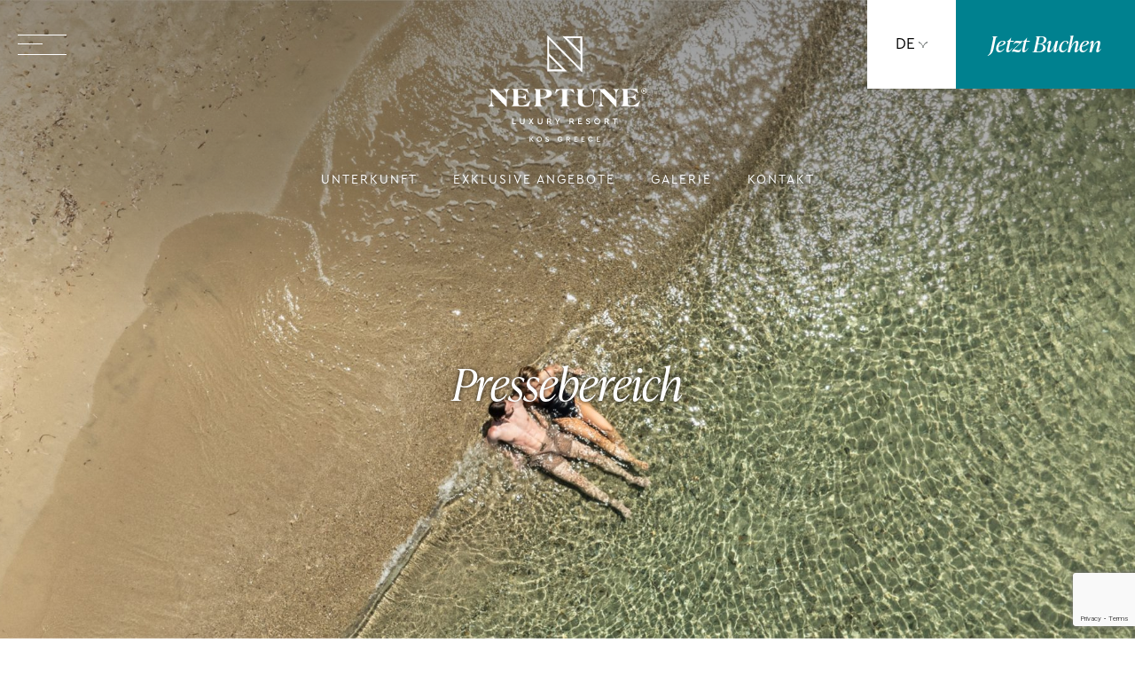

--- FILE ---
content_type: text/html; charset=UTF-8
request_url: https://www.neptune.gr/de/media/
body_size: 27372
content:
<!doctype html>
<html class="site no-js" lang="de-DE">
    <head>
        <!--[if lt IE 9]>
            <script src="//cdnjs.cloudflare.com/ajax/libs/html5shiv/3.7.2/html5shiv.min.js"></script>
        <![endif]-->
        <meta charset="UTF-8">
        <meta http-equiv="X-UA-Compatible" content="IE=Edge"/>
        <meta name="viewport" content="width=device-width, initial-scale=1"/>
        <meta name="theme-color" content="#0099a9"/>
        <meta name="msapplication-navbutton-color" content="#0099a9">
        <meta name="apple-mobile-web-app-status-bar-style" content="#0099a9">
        <meta name="google" content="notranslate"> 
        <meta name="google" value="notranslate">

        

                <script>document.documentElement.className = document.documentElement.className.replace(/\bno-js\b/, 'js')</script>

                <script async defer src="https://www.neptune.gr/wp-content/themes/npt10934/assets/js/core.js"></script>

        <!-- Google Tag Manager -->
<script>(function(w,d,s,l,i){w[l]=w[l]||[];w[l].push({'gtm.start':
new Date().getTime(),event:'gtm.js'});var f=d.getElementsByTagName(s)[0],
j=d.createElement(s),dl=l!='dataLayer'?'&l='+l:'';j.async=true;j.src=
'https://www.googletagmanager.com/gtm.js?id='+i+dl;f.parentNode.insertBefore(j,f);
})(window,document,'script','dataLayer','GTM-NN8DJB7');</script>
<!-- End Google Tag Manager -->        <style>
            /* .css-loading:not(.loaded){
                background: #0099a9 !important;
            }
            .css-loading:not(.loaded) * {
                opacity: 0 !important;
            } */
        </style>
        <meta name='robots' content='index, follow, max-image-preview:large, max-snippet:-1, max-video-preview:-1' />
	<style>img:is([sizes="auto" i], [sizes^="auto," i]) { contain-intrinsic-size: 3000px 1500px }</style>
	<link rel="alternate" hreflang="en" href="https://www.neptune.gr/media/" />
<link rel="alternate" hreflang="el" href="https://www.neptune.gr/el/media/" />
<link rel="alternate" hreflang="de" href="https://www.neptune.gr/de/media/" />
<link rel="alternate" hreflang="x-default" href="https://www.neptune.gr/media/" />

	<!-- This site is optimized with the Yoast SEO plugin v26.6 - https://yoast.com/wordpress/plugins/seo/ -->
	<title>Pressebereich | Neptune Luxury Resort</title>
	<meta name="description" content="Unser Pressebereich bietet eine Fülle verschiedener Ressourcen für alle aktuellen und künftigen Gäste des Neptune Luxury Resorts." />
	<link rel="canonical" href="https://www.neptune.gr/de/media/" />
	<meta property="og:locale" content="de_DE" />
	<meta property="og:type" content="article" />
	<meta property="og:title" content="Pressebereich | Neptune Luxury Resort" />
	<meta property="og:description" content="Unser Pressebereich bietet eine Fülle verschiedener Ressourcen für alle aktuellen und künftigen Gäste des Neptune Luxury Resorts." />
	<meta property="og:url" content="https://www.neptune.gr/de/media/" />
	<meta property="og:site_name" content="Neptune Luxury Resort" />
	<meta property="article:publisher" content="https://www.facebook.com/NeptuneHotelsKos/" />
	<meta property="article:modified_time" content="2025-08-08T10:34:25+00:00" />
	<meta property="og:image" content="https://www.neptune.gr/wp-content/uploads/2023/04/neptune_signature_image.jpg" />
	<meta property="og:image:width" content="1200" />
	<meta property="og:image:height" content="675" />
	<meta property="og:image:type" content="image/jpeg" />
	<meta name="twitter:card" content="summary_large_image" />
	<script type="application/ld+json" class="yoast-schema-graph">{"@context":"https://schema.org","@graph":[{"@type":"WebPage","@id":"https://www.neptune.gr/de/media/","url":"https://www.neptune.gr/de/media/","name":"Pressebereich | Neptune Luxury Resort","isPartOf":{"@id":"https://www.neptune.gr/de/#website"},"datePublished":"2022-08-24T10:34:32+00:00","dateModified":"2025-08-08T10:34:25+00:00","description":"Unser Pressebereich bietet eine Fülle verschiedener Ressourcen für alle aktuellen und künftigen Gäste des Neptune Luxury Resorts.","breadcrumb":{"@id":"https://www.neptune.gr/de/media/#breadcrumb"},"inLanguage":"de-DE","potentialAction":[{"@type":"ReadAction","target":["https://www.neptune.gr/de/media/"]}]},{"@type":"BreadcrumbList","@id":"https://www.neptune.gr/de/media/#breadcrumb","itemListElement":[{"@type":"ListItem","position":1,"name":"Home","item":"https://www.neptune.gr/de/"},{"@type":"ListItem","position":2,"name":"Pressebereich"}]},{"@type":"WebSite","@id":"https://www.neptune.gr/de/#website","url":"https://www.neptune.gr/de/","name":"Neptune Luxury Resort","description":"","publisher":{"@id":"https://www.neptune.gr/de/#organization"},"alternateName":"Neptune","potentialAction":[{"@type":"SearchAction","target":{"@type":"EntryPoint","urlTemplate":"https://www.neptune.gr/de/?s={search_term_string}"},"query-input":{"@type":"PropertyValueSpecification","valueRequired":true,"valueName":"search_term_string"}}],"inLanguage":"de-DE"},{"@type":"Organization","@id":"https://www.neptune.gr/de/#organization","name":"Neptune Luxury Resort","alternateName":"Neptune","url":"https://www.neptune.gr/de/","logo":{"@type":"ImageObject","inLanguage":"de-DE","@id":"https://www.neptune.gr/de/#/schema/logo/image/","url":"https://www.neptune.gr/wp-content/uploads/2023/04/positive-logo-rgb-light.jpg","contentUrl":"https://www.neptune.gr/wp-content/uploads/2023/04/positive-logo-rgb-light.jpg","width":775,"height":600,"caption":"Neptune Luxury Resort"},"image":{"@id":"https://www.neptune.gr/de/#/schema/logo/image/"},"sameAs":["https://www.facebook.com/NeptuneHotelsKos/","https://www.instagram.com/neptunehotels/","https://www.linkedin.com/company/neptunehotelskos/"]}]}</script>
	<!-- / Yoast SEO plugin. -->


<link rel='dns-prefetch' href='//www.neptune.gr' />
<link rel='dns-prefetch' href='//cc.cdn.civiccomputing.com' />
<link rel='dns-prefetch' href='//cdnjs.cloudflare.com' />
<style id='classic-theme-styles-inline-css' type='text/css'>
/*! This file is auto-generated */
.wp-block-button__link{color:#fff;background-color:#32373c;border-radius:9999px;box-shadow:none;text-decoration:none;padding:calc(.667em + 2px) calc(1.333em + 2px);font-size:1.125em}.wp-block-file__button{background:#32373c;color:#fff;text-decoration:none}
</style>
<link rel='stylesheet' id='wp-components-css' href='https://www.neptune.gr/wp-includes/css/dist/components/style.min.css?ver=5eaac57116907cf3e4291eaaf1dffd80'  media='all' />
<link rel='stylesheet' id='wp-preferences-css' href='https://www.neptune.gr/wp-includes/css/dist/preferences/style.min.css?ver=5eaac57116907cf3e4291eaaf1dffd80'  media='all' />
<link rel='stylesheet' id='wp-block-editor-css' href='https://www.neptune.gr/wp-includes/css/dist/block-editor/style.min.css?ver=5eaac57116907cf3e4291eaaf1dffd80'  media='all' />
<link rel='stylesheet' id='popup-maker-block-library-style-css' href='https://www.neptune.gr/wp-content/plugins/popup-maker/dist/packages/block-library-style.css?ver=dbea705cfafe089d65f1'  media='all' />
<style id='global-styles-inline-css' type='text/css'>
:root{--wp--preset--aspect-ratio--square: 1;--wp--preset--aspect-ratio--4-3: 4/3;--wp--preset--aspect-ratio--3-4: 3/4;--wp--preset--aspect-ratio--3-2: 3/2;--wp--preset--aspect-ratio--2-3: 2/3;--wp--preset--aspect-ratio--16-9: 16/9;--wp--preset--aspect-ratio--9-16: 9/16;--wp--preset--color--black: #000000;--wp--preset--color--cyan-bluish-gray: #abb8c3;--wp--preset--color--white: #ffffff;--wp--preset--color--pale-pink: #f78da7;--wp--preset--color--vivid-red: #cf2e2e;--wp--preset--color--luminous-vivid-orange: #ff6900;--wp--preset--color--luminous-vivid-amber: #fcb900;--wp--preset--color--light-green-cyan: #7bdcb5;--wp--preset--color--vivid-green-cyan: #00d084;--wp--preset--color--pale-cyan-blue: #8ed1fc;--wp--preset--color--vivid-cyan-blue: #0693e3;--wp--preset--color--vivid-purple: #9b51e0;--wp--preset--gradient--vivid-cyan-blue-to-vivid-purple: linear-gradient(135deg,rgba(6,147,227,1) 0%,rgb(155,81,224) 100%);--wp--preset--gradient--light-green-cyan-to-vivid-green-cyan: linear-gradient(135deg,rgb(122,220,180) 0%,rgb(0,208,130) 100%);--wp--preset--gradient--luminous-vivid-amber-to-luminous-vivid-orange: linear-gradient(135deg,rgba(252,185,0,1) 0%,rgba(255,105,0,1) 100%);--wp--preset--gradient--luminous-vivid-orange-to-vivid-red: linear-gradient(135deg,rgba(255,105,0,1) 0%,rgb(207,46,46) 100%);--wp--preset--gradient--very-light-gray-to-cyan-bluish-gray: linear-gradient(135deg,rgb(238,238,238) 0%,rgb(169,184,195) 100%);--wp--preset--gradient--cool-to-warm-spectrum: linear-gradient(135deg,rgb(74,234,220) 0%,rgb(151,120,209) 20%,rgb(207,42,186) 40%,rgb(238,44,130) 60%,rgb(251,105,98) 80%,rgb(254,248,76) 100%);--wp--preset--gradient--blush-light-purple: linear-gradient(135deg,rgb(255,206,236) 0%,rgb(152,150,240) 100%);--wp--preset--gradient--blush-bordeaux: linear-gradient(135deg,rgb(254,205,165) 0%,rgb(254,45,45) 50%,rgb(107,0,62) 100%);--wp--preset--gradient--luminous-dusk: linear-gradient(135deg,rgb(255,203,112) 0%,rgb(199,81,192) 50%,rgb(65,88,208) 100%);--wp--preset--gradient--pale-ocean: linear-gradient(135deg,rgb(255,245,203) 0%,rgb(182,227,212) 50%,rgb(51,167,181) 100%);--wp--preset--gradient--electric-grass: linear-gradient(135deg,rgb(202,248,128) 0%,rgb(113,206,126) 100%);--wp--preset--gradient--midnight: linear-gradient(135deg,rgb(2,3,129) 0%,rgb(40,116,252) 100%);--wp--preset--font-size--small: 13px;--wp--preset--font-size--medium: 20px;--wp--preset--font-size--large: 36px;--wp--preset--font-size--x-large: 42px;--wp--preset--spacing--20: 0.44rem;--wp--preset--spacing--30: 0.67rem;--wp--preset--spacing--40: 1rem;--wp--preset--spacing--50: 1.5rem;--wp--preset--spacing--60: 2.25rem;--wp--preset--spacing--70: 3.38rem;--wp--preset--spacing--80: 5.06rem;--wp--preset--shadow--natural: 6px 6px 9px rgba(0, 0, 0, 0.2);--wp--preset--shadow--deep: 12px 12px 50px rgba(0, 0, 0, 0.4);--wp--preset--shadow--sharp: 6px 6px 0px rgba(0, 0, 0, 0.2);--wp--preset--shadow--outlined: 6px 6px 0px -3px rgba(255, 255, 255, 1), 6px 6px rgba(0, 0, 0, 1);--wp--preset--shadow--crisp: 6px 6px 0px rgba(0, 0, 0, 1);}:where(.is-layout-flex){gap: 0.5em;}:where(.is-layout-grid){gap: 0.5em;}body .is-layout-flex{display: flex;}.is-layout-flex{flex-wrap: wrap;align-items: center;}.is-layout-flex > :is(*, div){margin: 0;}body .is-layout-grid{display: grid;}.is-layout-grid > :is(*, div){margin: 0;}:where(.wp-block-columns.is-layout-flex){gap: 2em;}:where(.wp-block-columns.is-layout-grid){gap: 2em;}:where(.wp-block-post-template.is-layout-flex){gap: 1.25em;}:where(.wp-block-post-template.is-layout-grid){gap: 1.25em;}.has-black-color{color: var(--wp--preset--color--black) !important;}.has-cyan-bluish-gray-color{color: var(--wp--preset--color--cyan-bluish-gray) !important;}.has-white-color{color: var(--wp--preset--color--white) !important;}.has-pale-pink-color{color: var(--wp--preset--color--pale-pink) !important;}.has-vivid-red-color{color: var(--wp--preset--color--vivid-red) !important;}.has-luminous-vivid-orange-color{color: var(--wp--preset--color--luminous-vivid-orange) !important;}.has-luminous-vivid-amber-color{color: var(--wp--preset--color--luminous-vivid-amber) !important;}.has-light-green-cyan-color{color: var(--wp--preset--color--light-green-cyan) !important;}.has-vivid-green-cyan-color{color: var(--wp--preset--color--vivid-green-cyan) !important;}.has-pale-cyan-blue-color{color: var(--wp--preset--color--pale-cyan-blue) !important;}.has-vivid-cyan-blue-color{color: var(--wp--preset--color--vivid-cyan-blue) !important;}.has-vivid-purple-color{color: var(--wp--preset--color--vivid-purple) !important;}.has-black-background-color{background-color: var(--wp--preset--color--black) !important;}.has-cyan-bluish-gray-background-color{background-color: var(--wp--preset--color--cyan-bluish-gray) !important;}.has-white-background-color{background-color: var(--wp--preset--color--white) !important;}.has-pale-pink-background-color{background-color: var(--wp--preset--color--pale-pink) !important;}.has-vivid-red-background-color{background-color: var(--wp--preset--color--vivid-red) !important;}.has-luminous-vivid-orange-background-color{background-color: var(--wp--preset--color--luminous-vivid-orange) !important;}.has-luminous-vivid-amber-background-color{background-color: var(--wp--preset--color--luminous-vivid-amber) !important;}.has-light-green-cyan-background-color{background-color: var(--wp--preset--color--light-green-cyan) !important;}.has-vivid-green-cyan-background-color{background-color: var(--wp--preset--color--vivid-green-cyan) !important;}.has-pale-cyan-blue-background-color{background-color: var(--wp--preset--color--pale-cyan-blue) !important;}.has-vivid-cyan-blue-background-color{background-color: var(--wp--preset--color--vivid-cyan-blue) !important;}.has-vivid-purple-background-color{background-color: var(--wp--preset--color--vivid-purple) !important;}.has-black-border-color{border-color: var(--wp--preset--color--black) !important;}.has-cyan-bluish-gray-border-color{border-color: var(--wp--preset--color--cyan-bluish-gray) !important;}.has-white-border-color{border-color: var(--wp--preset--color--white) !important;}.has-pale-pink-border-color{border-color: var(--wp--preset--color--pale-pink) !important;}.has-vivid-red-border-color{border-color: var(--wp--preset--color--vivid-red) !important;}.has-luminous-vivid-orange-border-color{border-color: var(--wp--preset--color--luminous-vivid-orange) !important;}.has-luminous-vivid-amber-border-color{border-color: var(--wp--preset--color--luminous-vivid-amber) !important;}.has-light-green-cyan-border-color{border-color: var(--wp--preset--color--light-green-cyan) !important;}.has-vivid-green-cyan-border-color{border-color: var(--wp--preset--color--vivid-green-cyan) !important;}.has-pale-cyan-blue-border-color{border-color: var(--wp--preset--color--pale-cyan-blue) !important;}.has-vivid-cyan-blue-border-color{border-color: var(--wp--preset--color--vivid-cyan-blue) !important;}.has-vivid-purple-border-color{border-color: var(--wp--preset--color--vivid-purple) !important;}.has-vivid-cyan-blue-to-vivid-purple-gradient-background{background: var(--wp--preset--gradient--vivid-cyan-blue-to-vivid-purple) !important;}.has-light-green-cyan-to-vivid-green-cyan-gradient-background{background: var(--wp--preset--gradient--light-green-cyan-to-vivid-green-cyan) !important;}.has-luminous-vivid-amber-to-luminous-vivid-orange-gradient-background{background: var(--wp--preset--gradient--luminous-vivid-amber-to-luminous-vivid-orange) !important;}.has-luminous-vivid-orange-to-vivid-red-gradient-background{background: var(--wp--preset--gradient--luminous-vivid-orange-to-vivid-red) !important;}.has-very-light-gray-to-cyan-bluish-gray-gradient-background{background: var(--wp--preset--gradient--very-light-gray-to-cyan-bluish-gray) !important;}.has-cool-to-warm-spectrum-gradient-background{background: var(--wp--preset--gradient--cool-to-warm-spectrum) !important;}.has-blush-light-purple-gradient-background{background: var(--wp--preset--gradient--blush-light-purple) !important;}.has-blush-bordeaux-gradient-background{background: var(--wp--preset--gradient--blush-bordeaux) !important;}.has-luminous-dusk-gradient-background{background: var(--wp--preset--gradient--luminous-dusk) !important;}.has-pale-ocean-gradient-background{background: var(--wp--preset--gradient--pale-ocean) !important;}.has-electric-grass-gradient-background{background: var(--wp--preset--gradient--electric-grass) !important;}.has-midnight-gradient-background{background: var(--wp--preset--gradient--midnight) !important;}.has-small-font-size{font-size: var(--wp--preset--font-size--small) !important;}.has-medium-font-size{font-size: var(--wp--preset--font-size--medium) !important;}.has-large-font-size{font-size: var(--wp--preset--font-size--large) !important;}.has-x-large-font-size{font-size: var(--wp--preset--font-size--x-large) !important;}
:where(.wp-block-post-template.is-layout-flex){gap: 1.25em;}:where(.wp-block-post-template.is-layout-grid){gap: 1.25em;}
:where(.wp-block-columns.is-layout-flex){gap: 2em;}:where(.wp-block-columns.is-layout-grid){gap: 2em;}
:root :where(.wp-block-pullquote){font-size: 1.5em;line-height: 1.6;}
</style>
<link rel='stylesheet' id='contact-form-7-css' href='https://www.neptune.gr/wp-content/plugins/contact-form-7/includes/css/styles.css?ver=6.1.4'  media='all' />
<link rel='stylesheet' id='main-css' href='https://www.neptune.gr/wp-content/themes/npt10934/assets/css/main.css'  media='all' />
<script type="text/javascript" id="wpml-cookie-js-extra">
/* <![CDATA[ */
var wpml_cookies = {"wp-wpml_current_language":{"value":"de","expires":1,"path":"\/"}};
var wpml_cookies = {"wp-wpml_current_language":{"value":"de","expires":1,"path":"\/"}};
/* ]]> */
</script>
<script  src="https://www.neptune.gr/wp-content/plugins/sitepress-multilingual-cms/res/js/cookies/language-cookie.js?ver=486900" id="wpml-cookie-js" defer="defer" data-wp-strategy="defer"></script>
<script  src="https://www.neptune.gr/wp-includes/js/jquery/jquery.min.js?ver=3.7.1" id="jquery-core-js"></script>
<script  src="https://www.neptune.gr/wp-includes/js/jquery/jquery-migrate.min.js?ver=3.4.1" id="jquery-migrate-js"></script>
<link rel="https://api.w.org/" href="https://www.neptune.gr/de/wp-json/" /><link rel="alternate" title="JSON" type="application/json" href="https://www.neptune.gr/de/wp-json/wp/v2/pages/47235" /><link rel="EditURI" type="application/rsd+xml" title="RSD" href="https://www.neptune.gr/xmlrpc.php?rsd" />
<link rel='shortlink' href='https://www.neptune.gr/de/?p=47235' />
<meta name="generator" content="WPML ver:4.8.6 stt:1,3,13;" />
<link rel="icon" href="https://www.neptune.gr/wp-content/uploads/2023/01/cropped-neptune-kos-favicon-32x32.png" sizes="32x32" />
<link rel="icon" href="https://www.neptune.gr/wp-content/uploads/2023/01/cropped-neptune-kos-favicon-192x192.png" sizes="192x192" />
<link rel="apple-touch-icon" href="https://www.neptune.gr/wp-content/uploads/2023/01/cropped-neptune-kos-favicon-180x180.png" />
<meta name="msapplication-TileImage" content="https://www.neptune.gr/wp-content/uploads/2023/01/cropped-neptune-kos-favicon-270x270.png" />

        <script>
        //    const mainCSS = document.getElementById('main-css');
        //    console.log(mainCSS);
        //    var fi = setInterval(function() {
        //     try {
        //         if(mainCSS.sheet) {
        //             document.body.classList.remove('css-loading');
        //             clearInterval(fi);
        //         }
        //     } catch (e){}
        //     }, 10);
            
        </script>
        <!-- Meta Pixel Code -->
        <script>
        !function(f,b,e,v,n,t,s)
        {if(f.fbq)return;n=f.fbq=function(){n.callMethod?
        n.callMethod.apply(n,arguments):n.queue.push(arguments)};
        if(!f._fbq)f._fbq=n;n.push=n;n.loaded=!0;n.version='2.0';
        n.queue=[];t=b.createElement(e);t.async=!0;
        t.src=v;s=b.getElementsByTagName(e)[0];
        s.parentNode.insertBefore(t,s)}(window, document,'script',
        'https://connect.facebook.net/en_US/fbevents.js');
        fbq('init', '1067341138546930');
        fbq('track', 'PageView');
        </script>
        <noscript><img height="1" width="1" style="display:none"
        src="
        https://www.facebook.com/tr?id=1067341138546930&ev=PageView&noscript=1"
        /></noscript>
        <!-- End Meta Pixel Code -->
    </head>
    <body class="wp-singular page-template page-template-templates page-template-activties page-template-templatesactivties-php page page-id-47235 wp-theme-npt10934 site__body css-loading">
                <!-- Google Tag Manager (noscript) -->
<noscript><iframe src="https://www.googletagmanager.com/ns.html?id=GTM-NN8DJB7"
height="0" width="0" style="display:none;visibility:hidden"></iframe></noscript>
<!-- End Google Tag Manager (noscript) -->        
        <header class="site-header">
  <div class="container-fluid p-0 h-100 site-header__container">
    <div class="row h-100">
      <div class="col-lg-2 col-3 h-100 d-flex align-items-center">
        <button class="site-header__burger" aria-label="site menu">
            <span class="site-header__burger__rows">
                <span class="site-header__burger__item site-header__burger__item--1"></span>
                <span class="site-header__burger__item site-header__burger__item--2"></span>
                <span class="site-header__burger__item site-header__burger__item--3"></span>
            </span>
        </button>
      </div>
      <div class="col-lg-8 col-6 h-100 d-flex align-items-start justify-content-center">
        <a aria-label="site logo" href="https://www.neptune.gr/de/" class="site-header__logo">
            <svg xmlns="http://www.w3.org/2000/svg" width="180" height="120" viewBox="0 0 180 120"><path fill="#fff" d="M69.292 38.363v-15.07l15.07 15.07zM89.414 2.99h15.16v15.16zM106.378.915H85.354c-.18 0-.27.09-.361.271-.09.18 0 .27.09.451l19.581 19.581V37.01L67.849.194c-.09-.09-.271-.18-.452-.09-.18.09-.27.18-.27.36v39.703c0 .18.18.361.36.361h20.935c.18 0 .27-.09.36-.27.091-.181 0-.271-.09-.452l-19.49-19.49V4.435l36.815 36.815c.09.09.181.09.271.09h.18c.181-.09.271-.18.271-.36V1.275c0-.18-.18-.36-.36-.36z" class="logo__visiblity-toggle logo__icon"/><g class="logo__visiblity-toggle" fill="#fff"><path d="M51.877 119.754h-1.083l-2.526-2.978 2.346-2.617h1.083l-2.256 2.617zm-4.512-5.505h.903v5.505h-.903z"/><path d="M58.284 114.971c.631 0 1.083.18 1.443.542.361.36.542.902.542 1.443 0 .542-.18 1.083-.542 1.444-.36.361-.902.541-1.443.541-.632 0-1.083-.18-1.444-.54-.361-.362-.541-.813-.541-1.445 0-.541.18-1.083.541-1.443.36-.361.812-.542 1.444-.542zm-.09-.812c-.813 0-1.535.27-2.076.812-.541.542-.812 1.173-.812 1.985a2.8 2.8 0 0 0 .812 1.985c.541.542 1.263.813 2.075.813.813 0 1.534-.271 2.076-.813.541-.54.812-1.173.812-1.985a2.8 2.8 0 0 0-.812-1.985c-.542-.541-1.173-.812-2.076-.812z"/><path d="M68.3 114.43c.27.18.541.45.722.722l-.632.45c-.27-.45-.722-.63-1.173-.63-.27 0-.451.09-.632.18-.18.09-.27.27-.27.541 0 .18.09.361.18.451.09.09.27.18.632.361l.631.27c.451.181.812.452.993.632.18.271.36.542.36.903 0 .451-.18.902-.54 1.173-.362.27-.813.451-1.354.451-.451 0-.902-.09-1.263-.36-.361-.181-.632-.542-.903-.903l.632-.451c.451.541.902.902 1.444.902.27 0 .541-.09.722-.18.18-.181.27-.361.27-.542a.69.69 0 0 0-.18-.451c-.09-.09-.361-.27-.632-.361l-.632-.27c-.45-.181-.721-.362-.992-.632-.27-.271-.361-.542-.361-.903 0-.45.18-.812.541-1.082.361-.271.722-.452 1.264-.452.45-.09.812 0 1.173.18z"/><path d="m84.09 115.332-.631.542c-.451-.542-.993-.903-1.624-.903-.542 0-1.083.18-1.444.542-.36.36-.541.902-.541 1.443 0 .632.18 1.083.541 1.444.361.361.902.541 1.444.541.722 0 1.263-.27 1.624-.812v-.631h-1.714v-.812h2.616v1.534a3.11 3.11 0 0 1-1.082 1.082c-.452.271-.993.361-1.534.361-.813 0-1.534-.27-2.076-.812-.541-.541-.812-1.263-.812-2.075 0-.812.27-1.444.812-1.985.542-.542 1.263-.812 2.076-.812 1.082.18 1.804.541 2.346 1.353z"/><path d="M89.775 115.061h1.083c.27 0 .542.09.722.271.18.18.27.361.27.632a.82.82 0 0 1-.27.631c-.18.18-.451.271-.722.271h-1.083zm2.527 4.783h.993l-1.625-2.256c.361-.18.632-.361.812-.632.18-.27.271-.631.271-.992 0-.542-.18-.993-.541-1.264a2.217 2.217 0 0 0-1.354-.45h-1.985v5.504h.902v-2.166h.993l1.534 2.166z"/><path d="M101.145 115.061h-2.707v1.444h2.075v.812h-2.075v1.715h2.887v.812h-3.7v-5.504h3.61v.721z"/><path d="M109.176 115.061h-2.707v1.444h2.075v.812h-2.075v1.715h2.887v.812h-3.7v-5.504h3.61v.721z"/><path d="M117.477 114.52c.451.27.722.541.993.902l-.632.452c-.451-.632-.992-.993-1.714-.993-.542 0-1.083.18-1.444.541-.361.361-.541.903-.541 1.444 0 .541.18 1.083.54 1.444.362.36.813.541 1.445.541.722 0 1.263-.36 1.714-.992l.632.45c-.27.362-.542.723-.993.903-.451.27-.902.361-1.353.361-.812 0-1.534-.27-2.076-.812-.541-.541-.812-1.263-.812-2.075 0-.812.27-1.444.812-1.986.542-.54 1.264-.812 2.076-.812.541.271.992.361 1.353.632z"/><path d="M126.5 115.061h-2.706v1.444h2.075v.812h-2.075v1.715h2.887v.812h-3.7v-5.504h3.61v.721z"/></g><g class="logo__color-toggle" fill="#fff"><path d="M176.4 62.184h-.722v-1.083h.722c.18 0 .36.09.451.181.09.18.18.27.18.451 0 .09-.09.27-.18.361a.69.69 0 0 1-.451.18zm.541.451c.361-.09.632-.45.722-.902 0-.36-.18-.632-.36-.812a1.53 1.53 0 0 0-.903-.27h-1.354v3.428h.542v-1.263h.722l.992 1.263h.722l-1.083-1.444zm-.631 2.527c-.722 0-1.354-.27-1.895-.812-.542-.541-.812-1.173-.812-1.895 0-.812.27-1.444.812-1.985.541-.542 1.173-.812 1.895-.812s1.353.27 1.895.812c.541.541.812 1.173.812 1.985 0 .722-.27 1.354-.812 1.895a3.592 3.592 0 0 1-1.895.812zm2.256-5.053c-.632-.722-1.354-.993-2.256-.902-.903 0-1.624.36-2.256.992-.632.632-.993 1.444-.993 2.346 0 .812.361 1.624.993 2.256.632.632 1.353.993 2.256.993.902 0 1.624-.361 2.256-.993.631-.722.902-1.444.902-2.346 0-.902-.27-1.714-.902-2.346z"/><path d="m20.205 79.69.18.18c.18.18.542.632.722.632.18 0 .452-.18.452-.722V66.786c0-1.804.721-5.414 3.338-6.316v-.18c-.541 0-1.173 0-1.714.09-.632 0-1.173.09-1.805.09-.541 0-1.173 0-1.805-.09-.631 0-1.263-.09-1.804-.09v.18c1.985.541 3.068 2.797 3.068 6.226v5.775L8.204 60.289c-.632 0-1.263 0-1.805.09-.631 0-1.263.09-1.804.09-.542 0-1.083 0-1.715-.09-.541 0-1.083-.09-1.624-.09v.18a3.11 3.11 0 0 1 1.895 1.264c.45.632.722 1.805.722 3.7v8.12c0 1.986-.722 5.505-3.339 6.407v.18c.541 0 1.173 0 1.714-.09.632 0 1.173-.09 1.805-.09.542 0 1.173 0 1.805.09.631 0 1.263.09 1.804.09v-.18c-1.894-.541-3.067-2.887-3.067-6.226V63.538z"/><path d="M32.026 79.87c2.436 0 4.963 0 7.399.09 2.346 0 4.602.09 6.677.09l2.166-6.677-.18-.09c-2.978 3.7-6.588 5.865-9.836 5.865-2.978 0-3.97-1.083-3.97-4.33v-4.874h2.165c3.429 0 5.865 1.264 6.497 3.249h.18v-7.31h-.27c-.812 2.257-2.888 3.34-6.407 3.34h-2.256V61.01h3.249c3.068 0 6.136 1.624 8.482 4.331h.36L44.93 60.29h-6.227c-1.444 0-3.79.09-6.497.09-1.173 0-1.895 0-2.707-.09-.632 0-1.263-.09-2.166-.09v.18c1.625.452 1.805 1.896 1.805 3.43v10.737c0 3.43-.722 4.873-2.526 5.053v.271c.902 0 1.624 0 2.436-.09.902.09 1.805.09 2.978.09z"/><path d="M60.72 69.944h-1.353v-8.933h1.353c3.97 0 5.955 1.354 5.955 4.06.09 3.159-2.075 4.873-5.955 4.873zm2.166-9.474h-6.317c-.45 0-1.083 0-1.714-.09-.722 0-1.444-.09-2.166-.09v.18c1.354.451 1.624 2.075 1.624 3.519v10.648c0 3.519-.631 4.962-2.346 5.143v.27c.812 0 1.625 0 2.437-.09 1.714-.09 3.248-.09 4.963 0 .812 0 1.624.09 2.436.09v-.27c-1.715-.27-2.346-1.624-2.346-5.143v-3.97l.631.09c.722.09 1.083.09 1.715.09 6.497 0 10.557-2.166 10.557-5.595-.09-2.346-2.526-4.782-9.474-4.782z"/><path d="M97.626 65.523h.36l-1.533-5.143h-19.13l-1.534 5.143h.361c2.256-2.707 4.692-4.422 6.316-4.422.813 0 1.895.361 1.895 2.076v11.189c0 1.895-.18 3.068-.541 3.88-.451.902-1.083 1.353-2.256 1.444v.27c.993 0 1.985 0 2.888-.09a43.99 43.99 0 0 1 4.872 0c.812 0 1.715.09 2.617.09v-.27c-1.534-.18-2.527-1.173-2.527-5.144v-11.37c0-1.353.632-2.075 1.895-2.075 1.625.09 4.06 1.805 6.317 4.422z"/><path d="M110.89 80.502c6.046 0 8.843-2.617 8.843-8.121v-5.505c0-2.616 1.083-5.684 3.158-6.316v-.27c-.45 0-.992 0-1.534.09-.631 0-1.263.09-1.804.09-.542 0-1.083 0-1.715-.09-.722 0-1.444-.09-2.256-.09v.18c2.166.541 3.43 2.797 3.43 6.226v5.414c0 5.053-2.166 7.309-6.949 7.309-3.429 0-5.233-2.166-5.233-6.136V63.99c0-2.527 1.263-3.339 2.346-3.61v-.09c-.722 0-1.534 0-2.256.09-.812 0-1.624.09-2.346.09s-1.534 0-2.256-.09c-.722 0-1.444-.09-2.166-.09v.09c1.444.271 1.624 1.715 1.624 3.52v10.828c0 3.519 3.52 5.775 9.114 5.775z"/><path d="M145.179 66.786c0-1.804.722-5.414 3.339-6.316v-.18c-.542 0-1.173 0-1.715.09-.631 0-1.173.09-1.804.09-.542 0-1.174 0-1.805-.09-.632 0-1.263-.09-1.805-.09v.18c1.985.541 3.068 2.797 3.068 6.226v5.775l-12.633-12.182c-.631 0-1.263 0-1.804.09-.632 0-1.264.09-1.805.09-.541 0-1.083 0-1.714-.09-.542 0-1.083-.09-1.625-.09v.18a3.11 3.11 0 0 1 1.895 1.264c.451.632.722 1.805.722 3.7v8.12c0 1.986-.722 5.505-3.338 6.407v.18c.54 0 1.173 0 1.714-.09.632 0 1.173-.09 1.805-.09.541 0 1.173 0 1.804.09.632 0 1.264.09 1.805.09v-.18c-1.895-.541-3.068-2.887-3.068-6.226V63.538l15.61 16.332.181.18c.18.181.541.632.722.632.18 0 .451-.18.451-.722z"/><path d="M155.646 79.87c2.436 0 4.963 0 7.4.09 2.345 0 4.601.09 6.677.09l2.165-6.677-.18-.09c-2.978 3.7-6.587 5.865-9.836 5.865-2.977 0-3.97-1.083-3.97-4.33v-4.874h2.166c3.429 0 5.865 1.264 6.497 3.249h.18v-7.31h-.27c-.813 2.257-2.888 3.34-6.407 3.34h-2.256V61.01h3.248c3.068 0 6.136 1.624 8.482 4.331h.361l-1.353-5.053h-6.227c-1.443 0-3.79.09-6.496.09-1.173 0-1.895 0-2.707-.09-.632 0-1.264-.09-2.166-.09v.18c1.624.452 1.805 1.896 1.805 3.43v10.737c0 3.43-.722 4.873-2.527 5.053v.271c.902 0 1.624 0 2.436-.09.903.09 1.805.09 2.978.09z"/></g><g class="logo__color-toggle" fill="#fff"><path d="M28.777 99.09h3.068v.993h-4.06v-6.678h1.082v5.685z"/><path d="M41.68 97.376c0 .902-.27 1.534-.721 2.075-.542.541-1.173.722-1.985.722s-1.444-.27-1.986-.722c-.54-.541-.721-1.173-.721-2.075v-3.97h1.082v4.06c0 .541.18.992.452 1.263.27.27.721.451 1.173.451.45 0 .902-.18 1.173-.45.27-.272.45-.723.45-1.264v-4.06h1.084z"/><path d="m50.614 100.083-1.624-2.437-1.625 2.437h-1.263l2.256-3.43-2.075-3.248h1.263l1.444 2.346 1.443-2.346h1.173l-2.075 3.249 2.256 3.338h-1.173z"/><path d="M61.803 97.376c0 .902-.27 1.534-.722 2.075-.541.541-1.173.722-1.985.722s-1.444-.27-1.985-.722c-.542-.541-.722-1.173-.722-2.075v-3.97h1.083v4.06c0 .541.18.992.45 1.263.271.27.723.451 1.174.451.451 0 .902-.18 1.173-.45.27-.272.451-.723.451-1.264v-4.06h1.083z"/><path d="M68.029 94.398h1.354c.45 0 .721.09.902.27.18.181.27.452.27.813 0 .36 0 .631-.27.812-.27.18-.542.27-.902.27h-1.354zm3.068 5.594h1.263l-1.985-2.707c.361-.18.722-.36.902-.722.271-.36.361-.721.361-1.173 0-.541-.18-1.082-.631-1.443s-.993-.542-1.625-.542h-2.436v6.678h1.083v-2.527h1.173l1.895 2.527z"/><path d="M79.218 97.376v2.707h-1.083v-2.707l-2.256-3.97h1.173l1.625 2.887 1.624-2.888h1.173z"/><path d="M93.204 94.398h1.354c.45 0 .722.09.902.27.18.181.27.452.27.813 0 .36 0 .631-.27.812-.27.18-.541.27-.902.27h-1.354zm3.158 5.594h1.264l-1.985-2.707c.36-.18.721-.36.902-.722.27-.36.36-.721.36-1.173 0-.541-.18-1.082-.63-1.443-.452-.361-.993-.542-1.625-.542h-2.436v6.678h1.082v-2.527h1.174l1.894 2.527z"/><path d="M106.378 94.398h-3.338v1.714h2.526v.903h-2.526v2.075h3.429v.993h-4.512v-6.678h4.331v.993z"/><path d="M114.5 93.586c.36.18.631.541.902.902l-.722.541c-.361-.541-.812-.812-1.444-.812a1.7 1.7 0 0 0-.722.18.82.82 0 0 0-.27.632c0 .271.09.361.18.542.18.09.361.27.722.451l.722.361c.541.27.902.541 1.173.812.27.27.36.632.36 1.083 0 .541-.18 1.083-.63 1.353-.452.361-.993.542-1.625.542-.541 0-.993-.09-1.444-.361-.451-.27-.812-.632-.992-1.083l.722-.541c.45.722 1.082 1.082 1.714 1.082.36 0 .632-.09.812-.27.18-.18.361-.361.361-.632 0-.27-.09-.451-.27-.541-.181-.09-.362-.271-.723-.451l-.721-.361c-.452-.18-.903-.452-1.173-.722a1.494 1.494 0 0 1-.452-1.083c0-.541.18-.993.632-1.263.36-.361.902-.542 1.534-.542.632-.09.993 0 1.353.18z"/><path d="M123.523 94.217c.722 0 1.263.271 1.714.722.452.451.722.993.722 1.715 0 .722-.27 1.353-.722 1.804-.45.452-.992.722-1.714.722s-1.263-.27-1.715-.722c-.45-.541-.631-1.082-.631-1.804 0-.632.18-1.264.631-1.715.452-.451.993-.631 1.715-.722zm0-.902c-.902 0-1.805.361-2.436.993-.632.631-.993 1.443-.993 2.436 0 .992.361 1.805.993 2.436.631.632 1.443.993 2.436.993.902 0 1.714-.361 2.436-.993.632-.631.993-1.444.993-2.436 0-.993-.27-1.805-.993-2.436-.631-.722-1.534-.993-2.436-.993z"/><path d="M132.817 94.398h1.353c.452 0 .722.09.903.27.18.181.27.452.27.813 0 .36-.09.631-.27.812-.27.18-.542.27-.903.27h-1.353zm3.158 5.594h1.263l-1.985-2.707c.361-.18.722-.36.903-.722.27-.36.36-.721.36-1.173 0-.541-.18-1.082-.631-1.443s-.993-.542-1.624-.542h-2.437v6.678h1.083v-2.527h1.173l1.895 2.527z"/><path d="M146.262 94.398h-2.256v5.685h-1.083v-5.685h-2.256v-.993h5.505v.993z"/></g></svg>        </a>
      </div>
      <div class="col-lg-2 col-3 h-100 d-flex align-items-center justify-content-end site-header__right-actions">
                <a aria-label="phone" href="tel:00302242058900" class="icon site-header__phone site-header__icon">
          <svg xmlns="http://www.w3.org/2000/svg" width="24" height="23" viewBox="0 0 24 23"><path fill="none" stroke="#3d4543" stroke-miterlimit="20" d="M7.883 15.723c5.505 5.505 10.763 6.67 12.704 6.776a14.209 14.209 0 0 0 2.118-4.66c-1.342-1.305-3.294-2.637-5.082-3.386l-2.118 2.117c-.723-.194-2.708-1.015-5.081-3.388S7.23 8.824 7.036 8.1l2.117-2.117C8.403 4.194 7.071 2.242 5.765.9c-1.34.353-2.84.877-4.658 2.118.106 1.94 1.271 7.199 6.776 12.704z"/></svg>        </a>
                
                <a href="https://www.neptune.gr/de/contact-us/" class="icon site-header__contact site-header__icon">
          <svg xmlns="http://www.w3.org/2000/svg" width="19" height="25" viewBox="0 0 19 25"><defs><clipPath id="694ja"><path d="M0 24.463V.466h18.918v23.997z"/></clipPath></defs><g clip-path="url(#694ja)"><path fill="none" stroke="#3d4543" stroke-miterlimit="20" d="M18.42 9.925a8.961 8.961 0 0 0-17.922 0c0 7.965 8.96 13.94 8.96 13.94s8.962-5.975 8.962-13.94z"/></g><g clip-path="url(#694ja)"><path fill="none" stroke="#3d4543" stroke-miterlimit="20" d="M4.106 9.91a5.338 5.338 0 1 1 10.675 0 5.338 5.338 0 0 1-10.675 0z"/></g></svg>        </a>
        
                
        	<div class="lang" data-dropdown>
		<span class="lang__current">
			DE      <span class="lang__arrow"></span>
		</span>
				<ul class="lang__list dropdown__list" data-role="dropdown">
							<li class="lang__item">
					<a href="https://www.neptune.gr/media/" rel="alternate" title="EN" lang="en" hreflang="en">
						EN					</a>
				</li>
							<li class="lang__item">
					<a href="https://www.neptune.gr/el/media/" rel="alternate" title="GR" lang="el" hreflang="el">
						GR					</a>
				</li>
					</ul>
	</div>
                <a href="https://neptune.reserve-online.net/?lang=de" class="site-header__book" target="_blank" rel="noopener noreferrer"><span>Jetzt <span> Buchen</span></span></a>
              </div>
    </div>
    <div class="row">
      <div class="col-12 d-none d-lg-flex align-items-center justify-content-center">
        <nav class="menu menu--header-menu"><ul class="menu__list menu__list--level-0"><li class="menu__item"><a href="https://www.neptune.gr/de/accommodation-kos/" class="menu__link" data-menu-id="103765">Unterkunft</a></li>
<li class="menu__item"><a href="https://www.neptune.gr/de/offers/" class="menu__link" data-menu-id="103766">Exklusive Angebote</a></li>
<li class="menu__item"><a href="https://www.neptune.gr/de/gallery/" class="menu__link" data-menu-id="86723">Galerie</a></li>
<li class="menu__item"><a href="https://www.neptune.gr/de/contact-us/" class="menu__link" data-menu-id="86725">Kontakt</a></li>
</ul></nav>      </div>
    </div>
  </div>
  <div class="site-header__menu" data-simplebar>
	<div class="site-header__menu__inner">
		<div class="site-header__menu__container">
			<div class="container-fluid p-0 h-100">
				<div class="row m-0 d-flex h-100">
					<div class="col-lg-4 col-12 offset-lg-2 d-flex flex-wrap p-0">
						<div class="menu--main"><ul class="menu__list menu__list--level-0"><li class="menu__item menu__item--has-children"><span class="menu__link" data-menu-id="86602">Das Resort</span><ul class="menu__list menu__list--submenu menu__list--level-1"><li class="menu__item"><a href="https://www.neptune.gr/de/the-resort/" class="menu__link" data-menu-id="86603">Auf einen Blick</a></li>
<li class="menu__item"><a href="https://www.neptune.gr/de/the-resort/art-and-gardens/" class="menu__link" data-menu-id="86604">Kunst &#038; Garten</a></li>
<li class="menu__item"><a href="https://www.neptune.gr/de/the-resort/art-and-gardens/gardens/" class="menu__link" data-menu-id="86606">Die Gärten</a></li>
<li class="menu__item"><a href="https://www.neptune.gr/de/the-resort/art-and-gardens/sculptures/" class="menu__link" data-menu-id="86605">Kunst &#038; Skulpturen</a></li>
<li class="menu__item"><a href="https://www.neptune.gr/de/the-resort/shopping/" class="menu__link" data-menu-id="86607">Geschäfte</a></li>
<li class="menu__item"><a href="https://www.neptune.gr/de/the-resort/our-history/" class="menu__link" data-menu-id="86608">Unsere Geschichte</a></li>
<li class="menu__item"><a href="https://www.neptune.gr/de/map/" class="menu__link" data-menu-id="86609">Resort Karte</a></li>
<li class="menu__item"><a href="https://www.neptune.gr/de/environmental-map/" class="menu__link" data-menu-id="123905">Umweltkarte des Hotels</a></li>
</ul></li>
<li class="menu__item menu__item--has-children"><span class="menu__link" data-menu-id="86610">Unterkunft</span><ul class="menu__list menu__list--submenu menu__list--level-1"><li class="menu__item"><a href="https://www.neptune.gr/de/accommodation-kos/" class="menu__link" data-menu-id="86611">Auf einen Blick</a></li>
<li class="menu__item"><a href="https://www.neptune.gr/de/accommodation-kos/luxury-rooms/" class="menu__link" data-menu-id="86612">Zimmer</a></li>
<li class="menu__item"><a href="https://www.neptune.gr/de/accommodation-kos/luxury-apartments/" class="menu__link" data-menu-id="86613">Appartements</a></li>
<li class="menu__item"><a href="https://www.neptune.gr/de/accommodation-kos/luxury-suites/" class="menu__link" data-menu-id="86614">Suiten</a></li>
</ul></li>
<li class="menu__item menu__item--has-children"><span class="menu__link" data-menu-id="86620">Restaurants &#038; Bars</span><ul class="menu__list menu__list--submenu menu__list--level-1"><li class="menu__item"><a href="https://www.neptune.gr/de/restaurants-and-bars/" class="menu__link" data-menu-id="86615">Auf einen Blick</a></li>
<li class="menu__item"><a href="https://www.neptune.gr/de/restaurants-and-bars/restaurants/" class="menu__link" data-menu-id="86619">Restaurants</a></li>
<li class="menu__item"><a href="https://www.neptune.gr/de/restaurants-and-bars/bars/" class="menu__link" data-menu-id="86616">Bars</a></li>
<li class="menu__item"><a href="https://www.neptune.gr/de/restaurants-and-bars/private-dining/" class="menu__link" data-menu-id="86617">Private Dining</a></li>
<li class="menu__item"><a href="https://www.neptune.gr/de/restaurants-and-bars/special-events/" class="menu__link" data-menu-id="86618">Besondere Anlässe</a></li>
</ul></li>
<li class="menu__item menu__item--has-children"><span class="menu__link" data-menu-id="86622">Wellness &#038; Spa</span><ul class="menu__list menu__list--submenu menu__list--level-1"><li class="menu__item"><a href="https://www.neptune.gr/de/wellness-and-spa/" class="menu__link" data-menu-id="86623">Auf einen Blick</a></li>
<li class="menu__item"><a href="https://www.neptune.gr/de/wellness-and-spa/wet-spa/" class="menu__link" data-menu-id="86624">Wet Spa</a></li>
<li class="menu__item"><a href="https://www.neptune.gr/de/wellness-and-spa/massages/" class="menu__link" data-menu-id="86625">Massagen</a></li>
<li class="menu__item"><a href="https://www.neptune.gr/de/wellness-and-spa/beauty-therapies/" class="menu__link" data-menu-id="86626">Schönheitsbehandlungen</a></li>
<li class="menu__item"><a href="https://www.neptune.gr/de/wellness-and-spa/beauty-extras/" class="menu__link" data-menu-id="86627">Beauty Extras</a></li>
</ul></li>
<li class="menu__item menu__item--has-children"><span class="menu__link" data-menu-id="86629">Pools &#038; Strand</span><ul class="menu__list menu__list--submenu menu__list--level-1"><li class="menu__item"><a href="https://www.neptune.gr/de/pools-and-beach/" class="menu__link" data-menu-id="86630">Auf einen Blick</a></li>
<li class="menu__item"><a href="https://www.neptune.gr/de/pools-and-beach/beach/" class="menu__link" data-menu-id="86631">Strand</a></li>
<li class="menu__item"><a href="https://www.neptune.gr/de/pools-and-beach/pools/" class="menu__link" data-menu-id="86632">Swimmingpools</a></li>
</ul></li>
<li class="menu__item menu__item--has-children"><span class="menu__link" data-menu-id="86633">Sport</span><ul class="menu__list menu__list--submenu menu__list--level-1"><li class="menu__item"><a href="https://www.neptune.gr/de/sport/" class="menu__link" data-menu-id="86634">Auf einen Blick</a></li>
<li class="menu__item"><a href="https://www.neptune.gr/de/sport/watersports/" class="menu__link" data-menu-id="86635">Wassersport</a></li>
<li class="menu__item"><a href="https://www.neptune.gr/de/sport/indoor-and-outdoor-sports/" class="menu__link" data-menu-id="86636">Indoor &#038; Outdoor Sport</a></li>
<li class="menu__item"><a href="https://www.neptune.gr/de/sport/fitness-centre/" class="menu__link" data-menu-id="86639">Fitness Centre</a></li>
<li class="menu__item"><a href="https://www.neptune.gr/de/sport/courses-and-lessons/" class="menu__link" data-menu-id="86640">Kurse &#038; Unterrichtsstunden</a></li>
<li class="menu__item"><a href="https://www.neptune.gr/de/sport/scuba-diving/" class="menu__link" data-menu-id="86638">Scuba-Tauchen</a></li>
<li class="menu__item"><a href="https://www.neptune.gr/de/sport/mtb-rental-and-guided-tours/" class="menu__link" data-menu-id="86637">Fahrradverleih &#038; geführte Touren</a></li>
</ul></li>
<li class="menu__item menu__item--has-children"><span class="menu__link" data-menu-id="86641">Unterhaltung</span><ul class="menu__list menu__list--submenu menu__list--level-1"><li class="menu__item"><a href="https://www.neptune.gr/de/entertainment/" class="menu__link" data-menu-id="86686">Auf einen Blick</a></li>
<li class="menu__item"><a href="https://www.neptune.gr/de/entertainment/daytime-entertainment/" class="menu__link" data-menu-id="86687">Unterhaltung tagsüber</a></li>
<li class="menu__item"><a href="https://www.neptune.gr/de/entertainment/evening-entertainment/" class="menu__link" data-menu-id="86688">Abendliches Unterhaltungsprogramm</a></li>
</ul></li>
<li class="menu__item menu__item--has-children"><span class="menu__link" data-menu-id="86645">Familienfreundlich</span><ul class="menu__list menu__list--submenu menu__list--level-1"><li class="menu__item"><a href="https://www.neptune.gr/de/family-friendly/" class="menu__link" data-menu-id="86691">Auf einen Blick</a></li>
<li class="menu__item"><a href="https://www.neptune.gr/de/family-friendly/neppi-land-kids-club/" class="menu__link" data-menu-id="86692">Neppi Land Kids Club</a></li>
<li class="menu__item"><a href="https://www.neptune.gr/de/family-friendly/kids-friendly-restaurants/" class="menu__link" data-menu-id="86693">Kinderfreundliche Restaurants</a></li>
<li class="menu__item"><a href="https://www.neptune.gr/de/pools-and-beach/childrens-pools/" class="menu__link" data-menu-id="86694">Kinderbecken</a></li>
<li class="menu__item"><a href="https://www.neptune.gr/de/family-friendly/non-stop-kids-entertainment/" class="menu__link" data-menu-id="86695">Non-Stop Spass und Unterhaltung für ihre Kids</a></li>
<li class="menu__item"><a href="https://www.neptune.gr/de/accommodation-kos/family-rooms/" class="menu__link" data-menu-id="86690">Familienzimmer</a></li>
<li class="menu__item"><a href="https://www.neptune.gr/de/family-friendly/special-amenities/" class="menu__link" data-menu-id="86696">Besondere Einrichtungen Für Familien Mit Kindern</a></li>
</ul></li>
<li class="menu__item menu__item--has-children"><span class="menu__link" data-menu-id="86654">Nur für Erwachsene</span><ul class="menu__list menu__list--submenu menu__list--level-1"><li class="menu__item"><a href="https://www.neptune.gr/de/adults-only/" class="menu__link" data-menu-id="86698">Auf einen Blick</a></li>
<li class="menu__item"><a href="https://www.neptune.gr/de/adults-only-area-main-restaurant/" class="menu__link" data-menu-id="86699">Exklusiver Erwachsenenbereich im Hauptrestaurant</a></li>
<li class="menu__item"><a href="https://www.neptune.gr/de/accommodation-kos/rooms-and-suites-for-couples-and-friends/" class="menu__link" data-menu-id="86700">Zimmer &#038; Suiten für Paare und Freunde</a></li>
</ul></li>
<li class="menu__item"><a href="https://www.neptune.gr/de/offers/" class="menu__link" data-menu-id="86702">Exklusive Angebote</a></li>
<li class="menu__item menu__item--has-children"><span class="menu__link" data-menu-id="86659">Urlaubsziel</span><ul class="menu__list menu__list--submenu menu__list--level-1"><li class="menu__item"><a href="https://www.neptune.gr/de/destination/" class="menu__link" data-menu-id="86685">Auf einen Blick</a></li>
<li class="menu__item"><a href="https://www.neptune.gr/de/destination/excursions/" class="menu__link" data-menu-id="86705">Ausflüge</a></li>
<li class="menu__item"><a href="https://www.neptune.gr/de/destination/beaches/" class="menu__link" data-menu-id="86708">Strände</a></li>
<li class="menu__item"><a href="https://www.neptune.gr/de/destination/experiences/" class="menu__link" data-menu-id="86706">Erlebnisse</a></li>
<li class="menu__item"><a href="https://www.neptune.gr/de/destination/nearby-islands/" class="menu__link" data-menu-id="86707">Die benachbarten Inseln</a></li>
</ul></li>
<li class="menu__item menu__item--has-children"><span class="menu__link" data-menu-id="86665">Nachhaltigkeit</span><ul class="menu__list menu__list--submenu menu__list--level-1"><li class="menu__item"><a href="https://www.neptune.gr/de/sustainability/" class="menu__link" data-menu-id="86709">Auf einen Blick</a></li>
<li class="menu__item"><a href="https://www.neptune.gr/de/careers/care-for-our-people/" class="menu__link" data-menu-id="86710">Wir sorgen für unsere Mitarbeiter: „Neptune Campus”</a></li>
<li class="menu__item"><a href="https://www.neptune.gr/de/sustainability/environmental-responsibility/" class="menu__link" data-menu-id="86711">Umweltverantwortung</a></li>
<li class="menu__item"><a href="https://www.neptune.gr/de/sustainability/social-responsibility/" class="menu__link" data-menu-id="86713">Soziale Verantwortung</a></li>
<li class="menu__item"><a href="https://www.neptune.gr/de/sustainability/sdg-s-engagement-policies-and-reports/" class="menu__link" data-menu-id="86715">Unsere Richtlinien und Berichte in Zusammenhang mit den Zielen für eine nachhaltige Entwicklung (SDG’s-2015)</a></li>
</ul></li>
</ul></div>						
						<div class="menu--secondary"><ul class="menu__list menu__list--level-0"><li class="menu__item"><a href="https://www.neptune.gr/de/contact-us/" class="menu__link" data-menu-id="86727">Kontakt</a></li>
<li class="menu__item"><a href="https://www.neptune.gr/de/careers/" class="menu__link" data-menu-id="86717">Karrierechancen</a></li>
<li class="menu__item"><a href="https://www.neptune.gr/de/faq/" class="menu__link" data-menu-id="86718">FAQ</a></li>
<li class="menu__item"><a href="https://www.neptune.gr/de/gallery/" class="menu__link" data-menu-id="86723">Galerie</a></li>
</ul></div>					</div>
					
					<div class="col-6 p-0 site-header__menu__photos-columns">
						<div class="site-header__menu__photos-wrapper">
							<div class="site-header__menu__photos">
																		<div class="site-header__menu__photos__item " data-menu-id="86602">
											<img data-srcset="https://www.neptune.gr/wp-content/uploads/2023/04/0057_-3-e1709549476396.jpg 450w, https://www.neptune.gr/wp-content/uploads/2023/04/0057_-3-768x808.jpg 768w, https://www.neptune.gr/wp-content/uploads/2023/04/0057_-3-768x808.webp 768w, https://www.neptune.gr/wp-content/uploads/2023/04/0057_-3-e1709549476396.jpg 1200w" src="https://www.neptune.gr/wp-content/uploads/2023/04/0057_-3-e1709549476396.jpg" alt="" srcset="[data-uri]" class="responsively-lazy"></img>										</div>
																											<div class="site-header__menu__photos__item " data-menu-id="86603">
											<img data-srcset="https://www.neptune.gr/wp-content/uploads/2022/08/menu-bg-450x504.jpg 450w, https://www.neptune.gr/wp-content/uploads/2022/08/menu-bg-450x504.webp 450w, https://www.neptune.gr/wp-content/uploads/2022/08/menu-bg-768x861.jpg 768w, https://www.neptune.gr/wp-content/uploads/2022/08/menu-bg-768x861.webp 768w, https://www.neptune.gr/wp-content/uploads/2022/08/menu-bg.jpg 1200w, https://www.neptune.gr/wp-content/uploads/2022/08/menu-bg.webp 1200w" src="https://www.neptune.gr/wp-content/uploads/2022/08/menu-bg.jpg" alt="" srcset="[data-uri]" class="responsively-lazy"></img>										</div>
																											<div class="site-header__menu__photos__item " data-menu-id="86604">
											<img data-srcset="https://www.neptune.gr/wp-content/uploads/2022/08/menu-bg-450x504.jpg 450w, https://www.neptune.gr/wp-content/uploads/2022/08/menu-bg-450x504.webp 450w, https://www.neptune.gr/wp-content/uploads/2022/08/menu-bg-768x861.jpg 768w, https://www.neptune.gr/wp-content/uploads/2022/08/menu-bg-768x861.webp 768w, https://www.neptune.gr/wp-content/uploads/2022/08/menu-bg.jpg 1200w, https://www.neptune.gr/wp-content/uploads/2022/08/menu-bg.webp 1200w" src="https://www.neptune.gr/wp-content/uploads/2022/08/menu-bg.jpg" alt="" srcset="[data-uri]" class="responsively-lazy"></img>										</div>
																											<div class="site-header__menu__photos__item " data-menu-id="86606">
											<img data-srcset="https://www.neptune.gr/wp-content/uploads/2022/08/menu-bg-450x504.jpg 450w, https://www.neptune.gr/wp-content/uploads/2022/08/menu-bg-450x504.webp 450w, https://www.neptune.gr/wp-content/uploads/2022/08/menu-bg-768x861.jpg 768w, https://www.neptune.gr/wp-content/uploads/2022/08/menu-bg-768x861.webp 768w, https://www.neptune.gr/wp-content/uploads/2022/08/menu-bg.jpg 1200w, https://www.neptune.gr/wp-content/uploads/2022/08/menu-bg.webp 1200w" src="https://www.neptune.gr/wp-content/uploads/2022/08/menu-bg.jpg" alt="" srcset="[data-uri]" class="responsively-lazy"></img>										</div>
																											<div class="site-header__menu__photos__item " data-menu-id="86605">
											<img data-srcset="https://www.neptune.gr/wp-content/uploads/2022/08/menu-bg-450x504.jpg 450w, https://www.neptune.gr/wp-content/uploads/2022/08/menu-bg-450x504.webp 450w, https://www.neptune.gr/wp-content/uploads/2022/08/menu-bg-768x861.jpg 768w, https://www.neptune.gr/wp-content/uploads/2022/08/menu-bg-768x861.webp 768w, https://www.neptune.gr/wp-content/uploads/2022/08/menu-bg.jpg 1200w, https://www.neptune.gr/wp-content/uploads/2022/08/menu-bg.webp 1200w" src="https://www.neptune.gr/wp-content/uploads/2022/08/menu-bg.jpg" alt="" srcset="[data-uri]" class="responsively-lazy"></img>										</div>
																											<div class="site-header__menu__photos__item " data-menu-id="86607">
											<img data-srcset="https://www.neptune.gr/wp-content/uploads/2022/08/menu-bg-450x504.jpg 450w, https://www.neptune.gr/wp-content/uploads/2022/08/menu-bg-450x504.webp 450w, https://www.neptune.gr/wp-content/uploads/2022/08/menu-bg-768x861.jpg 768w, https://www.neptune.gr/wp-content/uploads/2022/08/menu-bg-768x861.webp 768w, https://www.neptune.gr/wp-content/uploads/2022/08/menu-bg.jpg 1200w, https://www.neptune.gr/wp-content/uploads/2022/08/menu-bg.webp 1200w" src="https://www.neptune.gr/wp-content/uploads/2022/08/menu-bg.jpg" alt="" srcset="[data-uri]" class="responsively-lazy"></img>										</div>
																											<div class="site-header__menu__photos__item " data-menu-id="86608">
											<img data-srcset="https://www.neptune.gr/wp-content/uploads/2022/08/menu-bg-450x504.jpg 450w, https://www.neptune.gr/wp-content/uploads/2022/08/menu-bg-450x504.webp 450w, https://www.neptune.gr/wp-content/uploads/2022/08/menu-bg-768x861.jpg 768w, https://www.neptune.gr/wp-content/uploads/2022/08/menu-bg-768x861.webp 768w, https://www.neptune.gr/wp-content/uploads/2022/08/menu-bg.jpg 1200w, https://www.neptune.gr/wp-content/uploads/2022/08/menu-bg.webp 1200w" src="https://www.neptune.gr/wp-content/uploads/2022/08/menu-bg.jpg" alt="" srcset="[data-uri]" class="responsively-lazy"></img>										</div>
																											<div class="site-header__menu__photos__item " data-menu-id="86609">
											<img data-srcset="https://www.neptune.gr/wp-content/uploads/2022/08/menu-bg-450x504.jpg 450w, https://www.neptune.gr/wp-content/uploads/2022/08/menu-bg-450x504.webp 450w, https://www.neptune.gr/wp-content/uploads/2022/08/menu-bg-768x861.jpg 768w, https://www.neptune.gr/wp-content/uploads/2022/08/menu-bg-768x861.webp 768w, https://www.neptune.gr/wp-content/uploads/2022/08/menu-bg.jpg 1200w, https://www.neptune.gr/wp-content/uploads/2022/08/menu-bg.webp 1200w" src="https://www.neptune.gr/wp-content/uploads/2022/08/menu-bg.jpg" alt="" srcset="[data-uri]" class="responsively-lazy"></img>										</div>
																											<div class="site-header__menu__photos__item " data-menu-id="123905">
											<img data-srcset="https://www.neptune.gr/wp-content/uploads/2022/08/menu-bg-450x504.jpg 450w, https://www.neptune.gr/wp-content/uploads/2022/08/menu-bg-450x504.webp 450w, https://www.neptune.gr/wp-content/uploads/2022/08/menu-bg-768x861.jpg 768w, https://www.neptune.gr/wp-content/uploads/2022/08/menu-bg-768x861.webp 768w, https://www.neptune.gr/wp-content/uploads/2022/08/menu-bg.jpg 1200w, https://www.neptune.gr/wp-content/uploads/2022/08/menu-bg.webp 1200w" src="https://www.neptune.gr/wp-content/uploads/2022/08/menu-bg.jpg" alt="" srcset="[data-uri]" class="responsively-lazy"></img>										</div>
																											<div class="site-header__menu__photos__item " data-menu-id="86610">
											<img data-srcset="https://www.neptune.gr/wp-content/uploads/2023/01/meltemi-suite_2-1-1-1-1.jpg 450w, https://www.neptune.gr/wp-content/uploads/2023/01/meltemi-suite_2-1-1-1-1.webp 450w, https://www.neptune.gr/wp-content/uploads/2023/01/meltemi-suite_2-1-1-1-1-768x808.jpg 768w, https://www.neptune.gr/wp-content/uploads/2023/01/meltemi-suite_2-1-1-1-1-768x808.webp 768w, https://www.neptune.gr/wp-content/uploads/2023/01/meltemi-suite_2-1-1-1-1.jpg 1200w, https://www.neptune.gr/wp-content/uploads/2023/01/meltemi-suite_2-1-1-1-1.webp 1200w" src="https://www.neptune.gr/wp-content/uploads/2023/01/meltemi-suite_2-1-1-1-1.jpg" alt="" srcset="[data-uri]" class="responsively-lazy"></img>										</div>
																											<div class="site-header__menu__photos__item " data-menu-id="86611">
											<img data-srcset="https://www.neptune.gr/wp-content/uploads/2022/08/menu-bg-450x504.jpg 450w, https://www.neptune.gr/wp-content/uploads/2022/08/menu-bg-450x504.webp 450w, https://www.neptune.gr/wp-content/uploads/2022/08/menu-bg-768x861.jpg 768w, https://www.neptune.gr/wp-content/uploads/2022/08/menu-bg-768x861.webp 768w, https://www.neptune.gr/wp-content/uploads/2022/08/menu-bg.jpg 1200w, https://www.neptune.gr/wp-content/uploads/2022/08/menu-bg.webp 1200w" src="https://www.neptune.gr/wp-content/uploads/2022/08/menu-bg.jpg" alt="" srcset="[data-uri]" class="responsively-lazy"></img>										</div>
																											<div class="site-header__menu__photos__item " data-menu-id="86612">
											<img data-srcset="https://www.neptune.gr/wp-content/uploads/2022/08/menu-bg-450x504.jpg 450w, https://www.neptune.gr/wp-content/uploads/2022/08/menu-bg-450x504.webp 450w, https://www.neptune.gr/wp-content/uploads/2022/08/menu-bg-768x861.jpg 768w, https://www.neptune.gr/wp-content/uploads/2022/08/menu-bg-768x861.webp 768w, https://www.neptune.gr/wp-content/uploads/2022/08/menu-bg.jpg 1200w, https://www.neptune.gr/wp-content/uploads/2022/08/menu-bg.webp 1200w" src="https://www.neptune.gr/wp-content/uploads/2022/08/menu-bg.jpg" alt="" srcset="[data-uri]" class="responsively-lazy"></img>										</div>
																											<div class="site-header__menu__photos__item " data-menu-id="86613">
											<img data-srcset="https://www.neptune.gr/wp-content/uploads/2022/08/menu-bg-450x504.jpg 450w, https://www.neptune.gr/wp-content/uploads/2022/08/menu-bg-450x504.webp 450w, https://www.neptune.gr/wp-content/uploads/2022/08/menu-bg-768x861.jpg 768w, https://www.neptune.gr/wp-content/uploads/2022/08/menu-bg-768x861.webp 768w, https://www.neptune.gr/wp-content/uploads/2022/08/menu-bg.jpg 1200w, https://www.neptune.gr/wp-content/uploads/2022/08/menu-bg.webp 1200w" src="https://www.neptune.gr/wp-content/uploads/2022/08/menu-bg.jpg" alt="" srcset="[data-uri]" class="responsively-lazy"></img>										</div>
																											<div class="site-header__menu__photos__item " data-menu-id="86614">
											<img data-srcset="https://www.neptune.gr/wp-content/uploads/2022/08/menu-bg-450x504.jpg 450w, https://www.neptune.gr/wp-content/uploads/2022/08/menu-bg-450x504.webp 450w, https://www.neptune.gr/wp-content/uploads/2022/08/menu-bg-768x861.jpg 768w, https://www.neptune.gr/wp-content/uploads/2022/08/menu-bg-768x861.webp 768w, https://www.neptune.gr/wp-content/uploads/2022/08/menu-bg.jpg 1200w, https://www.neptune.gr/wp-content/uploads/2022/08/menu-bg.webp 1200w" src="https://www.neptune.gr/wp-content/uploads/2022/08/menu-bg.jpg" alt="" srcset="[data-uri]" class="responsively-lazy"></img>										</div>
																											<div class="site-header__menu__photos__item " data-menu-id="86620">
											<img data-srcset="https://www.neptune.gr/wp-content/uploads/2023/04/img_2110-2.jpg 450w, https://www.neptune.gr/wp-content/uploads/2023/04/img_2110-2.webp 450w, https://www.neptune.gr/wp-content/uploads/2023/04/img_2110-2-768x808.jpg 768w, https://www.neptune.gr/wp-content/uploads/2023/04/img_2110-2-768x808.webp 768w, https://www.neptune.gr/wp-content/uploads/2023/04/img_2110-2.jpg 1200w, https://www.neptune.gr/wp-content/uploads/2023/04/img_2110-2.webp 1200w" src="https://www.neptune.gr/wp-content/uploads/2023/04/img_2110-2.jpg" alt="" srcset="[data-uri]" class="responsively-lazy"></img>										</div>
																											<div class="site-header__menu__photos__item " data-menu-id="86615">
											<img data-srcset="https://www.neptune.gr/wp-content/uploads/2022/08/menu-bg-450x504.jpg 450w, https://www.neptune.gr/wp-content/uploads/2022/08/menu-bg-450x504.webp 450w, https://www.neptune.gr/wp-content/uploads/2022/08/menu-bg-768x861.jpg 768w, https://www.neptune.gr/wp-content/uploads/2022/08/menu-bg-768x861.webp 768w, https://www.neptune.gr/wp-content/uploads/2022/08/menu-bg.jpg 1200w, https://www.neptune.gr/wp-content/uploads/2022/08/menu-bg.webp 1200w" src="https://www.neptune.gr/wp-content/uploads/2022/08/menu-bg.jpg" alt="" srcset="[data-uri]" class="responsively-lazy"></img>										</div>
																											<div class="site-header__menu__photos__item " data-menu-id="86619">
											<img data-srcset="https://www.neptune.gr/wp-content/uploads/2022/08/menu-bg-450x504.jpg 450w, https://www.neptune.gr/wp-content/uploads/2022/08/menu-bg-450x504.webp 450w, https://www.neptune.gr/wp-content/uploads/2022/08/menu-bg-768x861.jpg 768w, https://www.neptune.gr/wp-content/uploads/2022/08/menu-bg-768x861.webp 768w, https://www.neptune.gr/wp-content/uploads/2022/08/menu-bg.jpg 1200w, https://www.neptune.gr/wp-content/uploads/2022/08/menu-bg.webp 1200w" src="https://www.neptune.gr/wp-content/uploads/2022/08/menu-bg.jpg" alt="" srcset="[data-uri]" class="responsively-lazy"></img>										</div>
																											<div class="site-header__menu__photos__item " data-menu-id="86616">
											<img data-srcset="https://www.neptune.gr/wp-content/uploads/2022/08/menu-bg-450x504.jpg 450w, https://www.neptune.gr/wp-content/uploads/2022/08/menu-bg-450x504.webp 450w, https://www.neptune.gr/wp-content/uploads/2022/08/menu-bg-768x861.jpg 768w, https://www.neptune.gr/wp-content/uploads/2022/08/menu-bg-768x861.webp 768w, https://www.neptune.gr/wp-content/uploads/2022/08/menu-bg.jpg 1200w, https://www.neptune.gr/wp-content/uploads/2022/08/menu-bg.webp 1200w" src="https://www.neptune.gr/wp-content/uploads/2022/08/menu-bg.jpg" alt="" srcset="[data-uri]" class="responsively-lazy"></img>										</div>
																											<div class="site-header__menu__photos__item " data-menu-id="86617">
											<img data-srcset="https://www.neptune.gr/wp-content/uploads/2022/08/menu-bg-450x504.jpg 450w, https://www.neptune.gr/wp-content/uploads/2022/08/menu-bg-450x504.webp 450w, https://www.neptune.gr/wp-content/uploads/2022/08/menu-bg-768x861.jpg 768w, https://www.neptune.gr/wp-content/uploads/2022/08/menu-bg-768x861.webp 768w, https://www.neptune.gr/wp-content/uploads/2022/08/menu-bg.jpg 1200w, https://www.neptune.gr/wp-content/uploads/2022/08/menu-bg.webp 1200w" src="https://www.neptune.gr/wp-content/uploads/2022/08/menu-bg.jpg" alt="" srcset="[data-uri]" class="responsively-lazy"></img>										</div>
																											<div class="site-header__menu__photos__item " data-menu-id="86618">
											<img data-srcset="https://www.neptune.gr/wp-content/uploads/2022/08/menu-bg-450x504.jpg 450w, https://www.neptune.gr/wp-content/uploads/2022/08/menu-bg-450x504.webp 450w, https://www.neptune.gr/wp-content/uploads/2022/08/menu-bg-768x861.jpg 768w, https://www.neptune.gr/wp-content/uploads/2022/08/menu-bg-768x861.webp 768w, https://www.neptune.gr/wp-content/uploads/2022/08/menu-bg.jpg 1200w, https://www.neptune.gr/wp-content/uploads/2022/08/menu-bg.webp 1200w" src="https://www.neptune.gr/wp-content/uploads/2022/08/menu-bg.jpg" alt="" srcset="[data-uri]" class="responsively-lazy"></img>										</div>
																											<div class="site-header__menu__photos__item " data-menu-id="86622">
											<img data-srcset="https://www.neptune.gr/wp-content/uploads/2023/04/neptune-kos2163.jpg 450w, https://www.neptune.gr/wp-content/uploads/2023/04/neptune-kos2163.webp 450w, https://www.neptune.gr/wp-content/uploads/2023/04/neptune-kos2163-768x808.jpg 768w, https://www.neptune.gr/wp-content/uploads/2023/04/neptune-kos2163-768x808.webp 768w, https://www.neptune.gr/wp-content/uploads/2023/04/neptune-kos2163.jpg 1200w, https://www.neptune.gr/wp-content/uploads/2023/04/neptune-kos2163.webp 1200w" src="https://www.neptune.gr/wp-content/uploads/2023/04/neptune-kos2163.jpg" alt="" srcset="[data-uri]" class="responsively-lazy"></img>										</div>
																											<div class="site-header__menu__photos__item " data-menu-id="86623">
											<img data-srcset="https://www.neptune.gr/wp-content/uploads/2022/08/menu-bg-450x504.jpg 450w, https://www.neptune.gr/wp-content/uploads/2022/08/menu-bg-450x504.webp 450w, https://www.neptune.gr/wp-content/uploads/2022/08/menu-bg-768x861.jpg 768w, https://www.neptune.gr/wp-content/uploads/2022/08/menu-bg-768x861.webp 768w, https://www.neptune.gr/wp-content/uploads/2022/08/menu-bg.jpg 1200w, https://www.neptune.gr/wp-content/uploads/2022/08/menu-bg.webp 1200w" src="https://www.neptune.gr/wp-content/uploads/2022/08/menu-bg.jpg" alt="" srcset="[data-uri]" class="responsively-lazy"></img>										</div>
																											<div class="site-header__menu__photos__item " data-menu-id="86624">
											<img data-srcset="https://www.neptune.gr/wp-content/uploads/2022/08/menu-bg-450x504.jpg 450w, https://www.neptune.gr/wp-content/uploads/2022/08/menu-bg-450x504.webp 450w, https://www.neptune.gr/wp-content/uploads/2022/08/menu-bg-768x861.jpg 768w, https://www.neptune.gr/wp-content/uploads/2022/08/menu-bg-768x861.webp 768w, https://www.neptune.gr/wp-content/uploads/2022/08/menu-bg.jpg 1200w, https://www.neptune.gr/wp-content/uploads/2022/08/menu-bg.webp 1200w" src="https://www.neptune.gr/wp-content/uploads/2022/08/menu-bg.jpg" alt="" srcset="[data-uri]" class="responsively-lazy"></img>										</div>
																											<div class="site-header__menu__photos__item " data-menu-id="86625">
											<img data-srcset="https://www.neptune.gr/wp-content/uploads/2022/08/menu-bg-450x504.jpg 450w, https://www.neptune.gr/wp-content/uploads/2022/08/menu-bg-450x504.webp 450w, https://www.neptune.gr/wp-content/uploads/2022/08/menu-bg-768x861.jpg 768w, https://www.neptune.gr/wp-content/uploads/2022/08/menu-bg-768x861.webp 768w, https://www.neptune.gr/wp-content/uploads/2022/08/menu-bg.jpg 1200w, https://www.neptune.gr/wp-content/uploads/2022/08/menu-bg.webp 1200w" src="https://www.neptune.gr/wp-content/uploads/2022/08/menu-bg.jpg" alt="" srcset="[data-uri]" class="responsively-lazy"></img>										</div>
																											<div class="site-header__menu__photos__item " data-menu-id="86626">
											<img data-srcset="https://www.neptune.gr/wp-content/uploads/2022/08/menu-bg-450x504.jpg 450w, https://www.neptune.gr/wp-content/uploads/2022/08/menu-bg-450x504.webp 450w, https://www.neptune.gr/wp-content/uploads/2022/08/menu-bg-768x861.jpg 768w, https://www.neptune.gr/wp-content/uploads/2022/08/menu-bg-768x861.webp 768w, https://www.neptune.gr/wp-content/uploads/2022/08/menu-bg.jpg 1200w, https://www.neptune.gr/wp-content/uploads/2022/08/menu-bg.webp 1200w" src="https://www.neptune.gr/wp-content/uploads/2022/08/menu-bg.jpg" alt="" srcset="[data-uri]" class="responsively-lazy"></img>										</div>
																											<div class="site-header__menu__photos__item " data-menu-id="86627">
											<img data-srcset="https://www.neptune.gr/wp-content/uploads/2022/08/menu-bg-450x504.jpg 450w, https://www.neptune.gr/wp-content/uploads/2022/08/menu-bg-450x504.webp 450w, https://www.neptune.gr/wp-content/uploads/2022/08/menu-bg-768x861.jpg 768w, https://www.neptune.gr/wp-content/uploads/2022/08/menu-bg-768x861.webp 768w, https://www.neptune.gr/wp-content/uploads/2022/08/menu-bg.jpg 1200w, https://www.neptune.gr/wp-content/uploads/2022/08/menu-bg.webp 1200w" src="https://www.neptune.gr/wp-content/uploads/2022/08/menu-bg.jpg" alt="" srcset="[data-uri]" class="responsively-lazy"></img>										</div>
																											<div class="site-header__menu__photos__item " data-menu-id="86629">
											<img data-srcset="https://www.neptune.gr/wp-content/uploads/2023/04/neptune-kos1677-2.jpg 450w, https://www.neptune.gr/wp-content/uploads/2023/04/neptune-kos1677-2.webp 450w, https://www.neptune.gr/wp-content/uploads/2023/04/neptune-kos1677-2-768x808.jpg 768w, https://www.neptune.gr/wp-content/uploads/2023/04/neptune-kos1677-2-768x808.webp 768w, https://www.neptune.gr/wp-content/uploads/2023/04/neptune-kos1677-2.jpg 1200w, https://www.neptune.gr/wp-content/uploads/2023/04/neptune-kos1677-2.webp 1200w" src="https://www.neptune.gr/wp-content/uploads/2023/04/neptune-kos1677-2.jpg" alt="" srcset="[data-uri]" class="responsively-lazy"></img>										</div>
																											<div class="site-header__menu__photos__item " data-menu-id="86630">
											<img data-srcset="https://www.neptune.gr/wp-content/uploads/2022/08/menu-bg-450x504.jpg 450w, https://www.neptune.gr/wp-content/uploads/2022/08/menu-bg-450x504.webp 450w, https://www.neptune.gr/wp-content/uploads/2022/08/menu-bg-768x861.jpg 768w, https://www.neptune.gr/wp-content/uploads/2022/08/menu-bg-768x861.webp 768w, https://www.neptune.gr/wp-content/uploads/2022/08/menu-bg.jpg 1200w, https://www.neptune.gr/wp-content/uploads/2022/08/menu-bg.webp 1200w" src="https://www.neptune.gr/wp-content/uploads/2022/08/menu-bg.jpg" alt="" srcset="[data-uri]" class="responsively-lazy"></img>										</div>
																											<div class="site-header__menu__photos__item " data-menu-id="86631">
											<img data-srcset="https://www.neptune.gr/wp-content/uploads/2022/08/menu-bg-450x504.jpg 450w, https://www.neptune.gr/wp-content/uploads/2022/08/menu-bg-450x504.webp 450w, https://www.neptune.gr/wp-content/uploads/2022/08/menu-bg-768x861.jpg 768w, https://www.neptune.gr/wp-content/uploads/2022/08/menu-bg-768x861.webp 768w, https://www.neptune.gr/wp-content/uploads/2022/08/menu-bg.jpg 1200w, https://www.neptune.gr/wp-content/uploads/2022/08/menu-bg.webp 1200w" src="https://www.neptune.gr/wp-content/uploads/2022/08/menu-bg.jpg" alt="" srcset="[data-uri]" class="responsively-lazy"></img>										</div>
																											<div class="site-header__menu__photos__item " data-menu-id="86632">
											<img data-srcset="https://www.neptune.gr/wp-content/uploads/2022/08/menu-bg-450x504.jpg 450w, https://www.neptune.gr/wp-content/uploads/2022/08/menu-bg-450x504.webp 450w, https://www.neptune.gr/wp-content/uploads/2022/08/menu-bg-768x861.jpg 768w, https://www.neptune.gr/wp-content/uploads/2022/08/menu-bg-768x861.webp 768w, https://www.neptune.gr/wp-content/uploads/2022/08/menu-bg.jpg 1200w, https://www.neptune.gr/wp-content/uploads/2022/08/menu-bg.webp 1200w" src="https://www.neptune.gr/wp-content/uploads/2022/08/menu-bg.jpg" alt="" srcset="[data-uri]" class="responsively-lazy"></img>										</div>
																											<div class="site-header__menu__photos__item " data-menu-id="86633">
											<img data-srcset="https://www.neptune.gr/wp-content/uploads/2023/04/eg42tl3g-2.jpg 450w, https://www.neptune.gr/wp-content/uploads/2023/04/eg42tl3g-2.webp 450w, https://www.neptune.gr/wp-content/uploads/2023/04/eg42tl3g-2-768x808.jpg 768w, https://www.neptune.gr/wp-content/uploads/2023/04/eg42tl3g-2-768x808.webp 768w, https://www.neptune.gr/wp-content/uploads/2023/04/eg42tl3g-2.jpg 1200w, https://www.neptune.gr/wp-content/uploads/2023/04/eg42tl3g-2.webp 1200w" src="https://www.neptune.gr/wp-content/uploads/2023/04/eg42tl3g-2.jpg" alt="" srcset="[data-uri]" class="responsively-lazy"></img>										</div>
																											<div class="site-header__menu__photos__item " data-menu-id="86634">
											<img data-srcset="https://www.neptune.gr/wp-content/uploads/2022/08/menu-bg-450x504.jpg 450w, https://www.neptune.gr/wp-content/uploads/2022/08/menu-bg-450x504.webp 450w, https://www.neptune.gr/wp-content/uploads/2022/08/menu-bg-768x861.jpg 768w, https://www.neptune.gr/wp-content/uploads/2022/08/menu-bg-768x861.webp 768w, https://www.neptune.gr/wp-content/uploads/2022/08/menu-bg.jpg 1200w, https://www.neptune.gr/wp-content/uploads/2022/08/menu-bg.webp 1200w" src="https://www.neptune.gr/wp-content/uploads/2022/08/menu-bg.jpg" alt="" srcset="[data-uri]" class="responsively-lazy"></img>										</div>
																											<div class="site-header__menu__photos__item " data-menu-id="86635">
											<img data-srcset="https://www.neptune.gr/wp-content/uploads/2022/08/menu-bg-450x504.jpg 450w, https://www.neptune.gr/wp-content/uploads/2022/08/menu-bg-450x504.webp 450w, https://www.neptune.gr/wp-content/uploads/2022/08/menu-bg-768x861.jpg 768w, https://www.neptune.gr/wp-content/uploads/2022/08/menu-bg-768x861.webp 768w, https://www.neptune.gr/wp-content/uploads/2022/08/menu-bg.jpg 1200w, https://www.neptune.gr/wp-content/uploads/2022/08/menu-bg.webp 1200w" src="https://www.neptune.gr/wp-content/uploads/2022/08/menu-bg.jpg" alt="" srcset="[data-uri]" class="responsively-lazy"></img>										</div>
																											<div class="site-header__menu__photos__item " data-menu-id="86636">
											<img data-srcset="https://www.neptune.gr/wp-content/uploads/2022/08/menu-bg-450x504.jpg 450w, https://www.neptune.gr/wp-content/uploads/2022/08/menu-bg-450x504.webp 450w, https://www.neptune.gr/wp-content/uploads/2022/08/menu-bg-768x861.jpg 768w, https://www.neptune.gr/wp-content/uploads/2022/08/menu-bg-768x861.webp 768w, https://www.neptune.gr/wp-content/uploads/2022/08/menu-bg.jpg 1200w, https://www.neptune.gr/wp-content/uploads/2022/08/menu-bg.webp 1200w" src="https://www.neptune.gr/wp-content/uploads/2022/08/menu-bg.jpg" alt="" srcset="[data-uri]" class="responsively-lazy"></img>										</div>
																											<div class="site-header__menu__photos__item " data-menu-id="86639">
											<img data-srcset="https://www.neptune.gr/wp-content/uploads/2022/08/menu-bg-450x504.jpg 450w, https://www.neptune.gr/wp-content/uploads/2022/08/menu-bg-450x504.webp 450w, https://www.neptune.gr/wp-content/uploads/2022/08/menu-bg-768x861.jpg 768w, https://www.neptune.gr/wp-content/uploads/2022/08/menu-bg-768x861.webp 768w, https://www.neptune.gr/wp-content/uploads/2022/08/menu-bg.jpg 1200w, https://www.neptune.gr/wp-content/uploads/2022/08/menu-bg.webp 1200w" src="https://www.neptune.gr/wp-content/uploads/2022/08/menu-bg.jpg" alt="" srcset="[data-uri]" class="responsively-lazy"></img>										</div>
																											<div class="site-header__menu__photos__item " data-menu-id="86640">
											<img data-srcset="https://www.neptune.gr/wp-content/uploads/2022/08/menu-bg-450x504.jpg 450w, https://www.neptune.gr/wp-content/uploads/2022/08/menu-bg-450x504.webp 450w, https://www.neptune.gr/wp-content/uploads/2022/08/menu-bg-768x861.jpg 768w, https://www.neptune.gr/wp-content/uploads/2022/08/menu-bg-768x861.webp 768w, https://www.neptune.gr/wp-content/uploads/2022/08/menu-bg.jpg 1200w, https://www.neptune.gr/wp-content/uploads/2022/08/menu-bg.webp 1200w" src="https://www.neptune.gr/wp-content/uploads/2022/08/menu-bg.jpg" alt="" srcset="[data-uri]" class="responsively-lazy"></img>										</div>
																											<div class="site-header__menu__photos__item " data-menu-id="86638">
											<img data-srcset="https://www.neptune.gr/wp-content/uploads/2022/08/menu-bg-450x504.jpg 450w, https://www.neptune.gr/wp-content/uploads/2022/08/menu-bg-450x504.webp 450w, https://www.neptune.gr/wp-content/uploads/2022/08/menu-bg-768x861.jpg 768w, https://www.neptune.gr/wp-content/uploads/2022/08/menu-bg-768x861.webp 768w, https://www.neptune.gr/wp-content/uploads/2022/08/menu-bg.jpg 1200w, https://www.neptune.gr/wp-content/uploads/2022/08/menu-bg.webp 1200w" src="https://www.neptune.gr/wp-content/uploads/2022/08/menu-bg.jpg" alt="" srcset="[data-uri]" class="responsively-lazy"></img>										</div>
																											<div class="site-header__menu__photos__item " data-menu-id="86637">
											<img data-srcset="https://www.neptune.gr/wp-content/uploads/2022/08/menu-bg-450x504.jpg 450w, https://www.neptune.gr/wp-content/uploads/2022/08/menu-bg-450x504.webp 450w, https://www.neptune.gr/wp-content/uploads/2022/08/menu-bg-768x861.jpg 768w, https://www.neptune.gr/wp-content/uploads/2022/08/menu-bg-768x861.webp 768w, https://www.neptune.gr/wp-content/uploads/2022/08/menu-bg.jpg 1200w, https://www.neptune.gr/wp-content/uploads/2022/08/menu-bg.webp 1200w" src="https://www.neptune.gr/wp-content/uploads/2022/08/menu-bg.jpg" alt="" srcset="[data-uri]" class="responsively-lazy"></img>										</div>
																											<div class="site-header__menu__photos__item " data-menu-id="86641">
											<img data-srcset="https://www.neptune.gr/wp-content/uploads/2023/04/mg_5937-1.jpg 450w, https://www.neptune.gr/wp-content/uploads/2023/04/mg_5937-1.webp 450w, https://www.neptune.gr/wp-content/uploads/2023/04/mg_5937-1-768x808.jpg 768w, https://www.neptune.gr/wp-content/uploads/2023/04/mg_5937-1-768x808.webp 768w, https://www.neptune.gr/wp-content/uploads/2023/04/mg_5937-1.jpg 1200w, https://www.neptune.gr/wp-content/uploads/2023/04/mg_5937-1.webp 1200w" src="https://www.neptune.gr/wp-content/uploads/2023/04/mg_5937-1.jpg" alt="" srcset="[data-uri]" class="responsively-lazy"></img>										</div>
																											<div class="site-header__menu__photos__item " data-menu-id="86686">
											<img data-srcset="https://www.neptune.gr/wp-content/uploads/2022/08/menu-bg-450x504.jpg 450w, https://www.neptune.gr/wp-content/uploads/2022/08/menu-bg-450x504.webp 450w, https://www.neptune.gr/wp-content/uploads/2022/08/menu-bg-768x861.jpg 768w, https://www.neptune.gr/wp-content/uploads/2022/08/menu-bg-768x861.webp 768w, https://www.neptune.gr/wp-content/uploads/2022/08/menu-bg.jpg 1200w, https://www.neptune.gr/wp-content/uploads/2022/08/menu-bg.webp 1200w" src="https://www.neptune.gr/wp-content/uploads/2022/08/menu-bg.jpg" alt="" srcset="[data-uri]" class="responsively-lazy"></img>										</div>
																											<div class="site-header__menu__photos__item " data-menu-id="86687">
											<img data-srcset="https://www.neptune.gr/wp-content/uploads/2022/08/menu-bg-450x504.jpg 450w, https://www.neptune.gr/wp-content/uploads/2022/08/menu-bg-450x504.webp 450w, https://www.neptune.gr/wp-content/uploads/2022/08/menu-bg-768x861.jpg 768w, https://www.neptune.gr/wp-content/uploads/2022/08/menu-bg-768x861.webp 768w, https://www.neptune.gr/wp-content/uploads/2022/08/menu-bg.jpg 1200w, https://www.neptune.gr/wp-content/uploads/2022/08/menu-bg.webp 1200w" src="https://www.neptune.gr/wp-content/uploads/2022/08/menu-bg.jpg" alt="" srcset="[data-uri]" class="responsively-lazy"></img>										</div>
																											<div class="site-header__menu__photos__item " data-menu-id="86688">
											<img data-srcset="https://www.neptune.gr/wp-content/uploads/2022/08/menu-bg-450x504.jpg 450w, https://www.neptune.gr/wp-content/uploads/2022/08/menu-bg-450x504.webp 450w, https://www.neptune.gr/wp-content/uploads/2022/08/menu-bg-768x861.jpg 768w, https://www.neptune.gr/wp-content/uploads/2022/08/menu-bg-768x861.webp 768w, https://www.neptune.gr/wp-content/uploads/2022/08/menu-bg.jpg 1200w, https://www.neptune.gr/wp-content/uploads/2022/08/menu-bg.webp 1200w" src="https://www.neptune.gr/wp-content/uploads/2022/08/menu-bg.jpg" alt="" srcset="[data-uri]" class="responsively-lazy"></img>										</div>
																											<div class="site-header__menu__photos__item " data-menu-id="86645">
											<img data-srcset="https://www.neptune.gr/wp-content/uploads/2023/04/0417_neptunekos_20220523-26-1.jpg 450w, https://www.neptune.gr/wp-content/uploads/2023/04/0417_neptunekos_20220523-26-1.webp 450w, https://www.neptune.gr/wp-content/uploads/2023/04/0417_neptunekos_20220523-26-1-768x808.jpg 768w, https://www.neptune.gr/wp-content/uploads/2023/04/0417_neptunekos_20220523-26-1-768x808.webp 768w, https://www.neptune.gr/wp-content/uploads/2023/04/0417_neptunekos_20220523-26-1.jpg 1200w, https://www.neptune.gr/wp-content/uploads/2023/04/0417_neptunekos_20220523-26-1.webp 1200w" src="https://www.neptune.gr/wp-content/uploads/2023/04/0417_neptunekos_20220523-26-1.jpg" alt="" srcset="[data-uri]" class="responsively-lazy"></img>										</div>
																											<div class="site-header__menu__photos__item " data-menu-id="86691">
											<img data-srcset="https://www.neptune.gr/wp-content/uploads/2022/08/menu-bg-450x504.jpg 450w, https://www.neptune.gr/wp-content/uploads/2022/08/menu-bg-450x504.webp 450w, https://www.neptune.gr/wp-content/uploads/2022/08/menu-bg-768x861.jpg 768w, https://www.neptune.gr/wp-content/uploads/2022/08/menu-bg-768x861.webp 768w, https://www.neptune.gr/wp-content/uploads/2022/08/menu-bg.jpg 1200w, https://www.neptune.gr/wp-content/uploads/2022/08/menu-bg.webp 1200w" src="https://www.neptune.gr/wp-content/uploads/2022/08/menu-bg.jpg" alt="" srcset="[data-uri]" class="responsively-lazy"></img>										</div>
																											<div class="site-header__menu__photos__item " data-menu-id="86692">
											<img data-srcset="https://www.neptune.gr/wp-content/uploads/2022/08/menu-bg-450x504.jpg 450w, https://www.neptune.gr/wp-content/uploads/2022/08/menu-bg-450x504.webp 450w, https://www.neptune.gr/wp-content/uploads/2022/08/menu-bg-768x861.jpg 768w, https://www.neptune.gr/wp-content/uploads/2022/08/menu-bg-768x861.webp 768w, https://www.neptune.gr/wp-content/uploads/2022/08/menu-bg.jpg 1200w, https://www.neptune.gr/wp-content/uploads/2022/08/menu-bg.webp 1200w" src="https://www.neptune.gr/wp-content/uploads/2022/08/menu-bg.jpg" alt="" srcset="[data-uri]" class="responsively-lazy"></img>										</div>
																											<div class="site-header__menu__photos__item " data-menu-id="86693">
											<img data-srcset="https://www.neptune.gr/wp-content/uploads/2022/08/menu-bg-450x504.jpg 450w, https://www.neptune.gr/wp-content/uploads/2022/08/menu-bg-450x504.webp 450w, https://www.neptune.gr/wp-content/uploads/2022/08/menu-bg-768x861.jpg 768w, https://www.neptune.gr/wp-content/uploads/2022/08/menu-bg-768x861.webp 768w, https://www.neptune.gr/wp-content/uploads/2022/08/menu-bg.jpg 1200w, https://www.neptune.gr/wp-content/uploads/2022/08/menu-bg.webp 1200w" src="https://www.neptune.gr/wp-content/uploads/2022/08/menu-bg.jpg" alt="" srcset="[data-uri]" class="responsively-lazy"></img>										</div>
																											<div class="site-header__menu__photos__item " data-menu-id="86694">
											<img data-srcset="https://www.neptune.gr/wp-content/uploads/2022/08/menu-bg-450x504.jpg 450w, https://www.neptune.gr/wp-content/uploads/2022/08/menu-bg-450x504.webp 450w, https://www.neptune.gr/wp-content/uploads/2022/08/menu-bg-768x861.jpg 768w, https://www.neptune.gr/wp-content/uploads/2022/08/menu-bg-768x861.webp 768w, https://www.neptune.gr/wp-content/uploads/2022/08/menu-bg.jpg 1200w, https://www.neptune.gr/wp-content/uploads/2022/08/menu-bg.webp 1200w" src="https://www.neptune.gr/wp-content/uploads/2022/08/menu-bg.jpg" alt="" srcset="[data-uri]" class="responsively-lazy"></img>										</div>
																											<div class="site-header__menu__photos__item " data-menu-id="86695">
											<img data-srcset="https://www.neptune.gr/wp-content/uploads/2022/08/menu-bg-450x504.jpg 450w, https://www.neptune.gr/wp-content/uploads/2022/08/menu-bg-450x504.webp 450w, https://www.neptune.gr/wp-content/uploads/2022/08/menu-bg-768x861.jpg 768w, https://www.neptune.gr/wp-content/uploads/2022/08/menu-bg-768x861.webp 768w, https://www.neptune.gr/wp-content/uploads/2022/08/menu-bg.jpg 1200w, https://www.neptune.gr/wp-content/uploads/2022/08/menu-bg.webp 1200w" src="https://www.neptune.gr/wp-content/uploads/2022/08/menu-bg.jpg" alt="" srcset="[data-uri]" class="responsively-lazy"></img>										</div>
																											<div class="site-header__menu__photos__item " data-menu-id="86690">
											<img data-srcset="https://www.neptune.gr/wp-content/uploads/2022/08/menu-bg-450x504.jpg 450w, https://www.neptune.gr/wp-content/uploads/2022/08/menu-bg-450x504.webp 450w, https://www.neptune.gr/wp-content/uploads/2022/08/menu-bg-768x861.jpg 768w, https://www.neptune.gr/wp-content/uploads/2022/08/menu-bg-768x861.webp 768w, https://www.neptune.gr/wp-content/uploads/2022/08/menu-bg.jpg 1200w, https://www.neptune.gr/wp-content/uploads/2022/08/menu-bg.webp 1200w" src="https://www.neptune.gr/wp-content/uploads/2022/08/menu-bg.jpg" alt="" srcset="[data-uri]" class="responsively-lazy"></img>										</div>
																											<div class="site-header__menu__photos__item " data-menu-id="86696">
											<img data-srcset="https://www.neptune.gr/wp-content/uploads/2022/08/menu-bg-450x504.jpg 450w, https://www.neptune.gr/wp-content/uploads/2022/08/menu-bg-450x504.webp 450w, https://www.neptune.gr/wp-content/uploads/2022/08/menu-bg-768x861.jpg 768w, https://www.neptune.gr/wp-content/uploads/2022/08/menu-bg-768x861.webp 768w, https://www.neptune.gr/wp-content/uploads/2022/08/menu-bg.jpg 1200w, https://www.neptune.gr/wp-content/uploads/2022/08/menu-bg.webp 1200w" src="https://www.neptune.gr/wp-content/uploads/2022/08/menu-bg.jpg" alt="" srcset="[data-uri]" class="responsively-lazy"></img>										</div>
																											<div class="site-header__menu__photos__item " data-menu-id="86654">
											<img data-srcset="https://www.neptune.gr/wp-content/uploads/2023/04/neptune-kos2451-1.jpg 450w, https://www.neptune.gr/wp-content/uploads/2023/04/neptune-kos2451-1.webp 450w, https://www.neptune.gr/wp-content/uploads/2023/04/neptune-kos2451-1-768x808.jpg 768w, https://www.neptune.gr/wp-content/uploads/2023/04/neptune-kos2451-1-768x808.webp 768w, https://www.neptune.gr/wp-content/uploads/2023/04/neptune-kos2451-1.jpg 1200w, https://www.neptune.gr/wp-content/uploads/2023/04/neptune-kos2451-1.webp 1200w" src="https://www.neptune.gr/wp-content/uploads/2023/04/neptune-kos2451-1.jpg" alt="" srcset="[data-uri]" class="responsively-lazy"></img>										</div>
																											<div class="site-header__menu__photos__item " data-menu-id="86698">
											<img data-srcset="https://www.neptune.gr/wp-content/uploads/2022/08/menu-bg-450x504.jpg 450w, https://www.neptune.gr/wp-content/uploads/2022/08/menu-bg-450x504.webp 450w, https://www.neptune.gr/wp-content/uploads/2022/08/menu-bg-768x861.jpg 768w, https://www.neptune.gr/wp-content/uploads/2022/08/menu-bg-768x861.webp 768w, https://www.neptune.gr/wp-content/uploads/2022/08/menu-bg.jpg 1200w, https://www.neptune.gr/wp-content/uploads/2022/08/menu-bg.webp 1200w" src="https://www.neptune.gr/wp-content/uploads/2022/08/menu-bg.jpg" alt="" srcset="[data-uri]" class="responsively-lazy"></img>										</div>
																											<div class="site-header__menu__photos__item " data-menu-id="86699">
											<img data-srcset="https://www.neptune.gr/wp-content/uploads/2022/08/menu-bg-450x504.jpg 450w, https://www.neptune.gr/wp-content/uploads/2022/08/menu-bg-450x504.webp 450w, https://www.neptune.gr/wp-content/uploads/2022/08/menu-bg-768x861.jpg 768w, https://www.neptune.gr/wp-content/uploads/2022/08/menu-bg-768x861.webp 768w, https://www.neptune.gr/wp-content/uploads/2022/08/menu-bg.jpg 1200w, https://www.neptune.gr/wp-content/uploads/2022/08/menu-bg.webp 1200w" src="https://www.neptune.gr/wp-content/uploads/2022/08/menu-bg.jpg" alt="" srcset="[data-uri]" class="responsively-lazy"></img>										</div>
																											<div class="site-header__menu__photos__item " data-menu-id="86700">
											<img data-srcset="https://www.neptune.gr/wp-content/uploads/2022/08/menu-bg-450x504.jpg 450w, https://www.neptune.gr/wp-content/uploads/2022/08/menu-bg-450x504.webp 450w, https://www.neptune.gr/wp-content/uploads/2022/08/menu-bg-768x861.jpg 768w, https://www.neptune.gr/wp-content/uploads/2022/08/menu-bg-768x861.webp 768w, https://www.neptune.gr/wp-content/uploads/2022/08/menu-bg.jpg 1200w, https://www.neptune.gr/wp-content/uploads/2022/08/menu-bg.webp 1200w" src="https://www.neptune.gr/wp-content/uploads/2022/08/menu-bg.jpg" alt="" srcset="[data-uri]" class="responsively-lazy"></img>										</div>
																											<div class="site-header__menu__photos__item " data-menu-id="86702">
											<img data-srcset="https://www.neptune.gr/wp-content/uploads/2023/04/neptune-kos384-3.jpg 450w, https://www.neptune.gr/wp-content/uploads/2023/04/neptune-kos384-3.webp 450w, https://www.neptune.gr/wp-content/uploads/2023/04/neptune-kos384-3-768x808.jpg 768w, https://www.neptune.gr/wp-content/uploads/2023/04/neptune-kos384-3-768x808.webp 768w, https://www.neptune.gr/wp-content/uploads/2023/04/neptune-kos384-3.jpg 1200w, https://www.neptune.gr/wp-content/uploads/2023/04/neptune-kos384-3.webp 1200w" src="https://www.neptune.gr/wp-content/uploads/2023/04/neptune-kos384-3.jpg" alt="" srcset="[data-uri]" class="responsively-lazy"></img>										</div>
																											<div class="site-header__menu__photos__item " data-menu-id="86659">
											<img data-srcset="https://www.neptune.gr/wp-content/uploads/2023/04/dsc_7837up-1-1.jpg 450w, https://www.neptune.gr/wp-content/uploads/2023/04/dsc_7837up-1-1.webp 450w, https://www.neptune.gr/wp-content/uploads/2023/04/dsc_7837up-1-1-768x808.jpg 768w, https://www.neptune.gr/wp-content/uploads/2023/04/dsc_7837up-1-1-768x808.webp 768w, https://www.neptune.gr/wp-content/uploads/2023/04/dsc_7837up-1-1.jpg 1200w, https://www.neptune.gr/wp-content/uploads/2023/04/dsc_7837up-1-1.webp 1200w" src="https://www.neptune.gr/wp-content/uploads/2023/04/dsc_7837up-1-1.jpg" alt="" srcset="[data-uri]" class="responsively-lazy"></img>										</div>
																											<div class="site-header__menu__photos__item " data-menu-id="86685">
											<img data-srcset="https://www.neptune.gr/wp-content/uploads/2022/08/menu-bg-450x504.jpg 450w, https://www.neptune.gr/wp-content/uploads/2022/08/menu-bg-450x504.webp 450w, https://www.neptune.gr/wp-content/uploads/2022/08/menu-bg-768x861.jpg 768w, https://www.neptune.gr/wp-content/uploads/2022/08/menu-bg-768x861.webp 768w, https://www.neptune.gr/wp-content/uploads/2022/08/menu-bg.jpg 1200w, https://www.neptune.gr/wp-content/uploads/2022/08/menu-bg.webp 1200w" src="https://www.neptune.gr/wp-content/uploads/2022/08/menu-bg.jpg" alt="" srcset="[data-uri]" class="responsively-lazy"></img>										</div>
																											<div class="site-header__menu__photos__item " data-menu-id="86705">
											<img data-srcset="https://www.neptune.gr/wp-content/uploads/2022/08/menu-bg-450x504.jpg 450w, https://www.neptune.gr/wp-content/uploads/2022/08/menu-bg-450x504.webp 450w, https://www.neptune.gr/wp-content/uploads/2022/08/menu-bg-768x861.jpg 768w, https://www.neptune.gr/wp-content/uploads/2022/08/menu-bg-768x861.webp 768w, https://www.neptune.gr/wp-content/uploads/2022/08/menu-bg.jpg 1200w, https://www.neptune.gr/wp-content/uploads/2022/08/menu-bg.webp 1200w" src="https://www.neptune.gr/wp-content/uploads/2022/08/menu-bg.jpg" alt="" srcset="[data-uri]" class="responsively-lazy"></img>										</div>
																											<div class="site-header__menu__photos__item " data-menu-id="86708">
											<img data-srcset="https://www.neptune.gr/wp-content/uploads/2022/08/menu-bg-450x504.jpg 450w, https://www.neptune.gr/wp-content/uploads/2022/08/menu-bg-450x504.webp 450w, https://www.neptune.gr/wp-content/uploads/2022/08/menu-bg-768x861.jpg 768w, https://www.neptune.gr/wp-content/uploads/2022/08/menu-bg-768x861.webp 768w, https://www.neptune.gr/wp-content/uploads/2022/08/menu-bg.jpg 1200w, https://www.neptune.gr/wp-content/uploads/2022/08/menu-bg.webp 1200w" src="https://www.neptune.gr/wp-content/uploads/2022/08/menu-bg.jpg" alt="" srcset="[data-uri]" class="responsively-lazy"></img>										</div>
																											<div class="site-header__menu__photos__item " data-menu-id="86706">
											<img data-srcset="https://www.neptune.gr/wp-content/uploads/2022/08/menu-bg-450x504.jpg 450w, https://www.neptune.gr/wp-content/uploads/2022/08/menu-bg-450x504.webp 450w, https://www.neptune.gr/wp-content/uploads/2022/08/menu-bg-768x861.jpg 768w, https://www.neptune.gr/wp-content/uploads/2022/08/menu-bg-768x861.webp 768w, https://www.neptune.gr/wp-content/uploads/2022/08/menu-bg.jpg 1200w, https://www.neptune.gr/wp-content/uploads/2022/08/menu-bg.webp 1200w" src="https://www.neptune.gr/wp-content/uploads/2022/08/menu-bg.jpg" alt="" srcset="[data-uri]" class="responsively-lazy"></img>										</div>
																											<div class="site-header__menu__photos__item " data-menu-id="86707">
											<img data-srcset="https://www.neptune.gr/wp-content/uploads/2022/08/menu-bg-450x504.jpg 450w, https://www.neptune.gr/wp-content/uploads/2022/08/menu-bg-450x504.webp 450w, https://www.neptune.gr/wp-content/uploads/2022/08/menu-bg-768x861.jpg 768w, https://www.neptune.gr/wp-content/uploads/2022/08/menu-bg-768x861.webp 768w, https://www.neptune.gr/wp-content/uploads/2022/08/menu-bg.jpg 1200w, https://www.neptune.gr/wp-content/uploads/2022/08/menu-bg.webp 1200w" src="https://www.neptune.gr/wp-content/uploads/2022/08/menu-bg.jpg" alt="" srcset="[data-uri]" class="responsively-lazy"></img>										</div>
																											<div class="site-header__menu__photos__item " data-menu-id="86665">
											<img data-srcset="https://www.neptune.gr/wp-content/uploads/2023/04/our-journey-to-sustainability-1.jpg 450w, https://www.neptune.gr/wp-content/uploads/2023/04/our-journey-to-sustainability-1.webp 450w, https://www.neptune.gr/wp-content/uploads/2023/04/our-journey-to-sustainability-1-768x808.jpg 768w, https://www.neptune.gr/wp-content/uploads/2023/04/our-journey-to-sustainability-1-768x808.webp 768w, https://www.neptune.gr/wp-content/uploads/2023/04/our-journey-to-sustainability-1.jpg 1200w, https://www.neptune.gr/wp-content/uploads/2023/04/our-journey-to-sustainability-1.webp 1200w" src="https://www.neptune.gr/wp-content/uploads/2023/04/our-journey-to-sustainability-1.jpg" alt="" srcset="[data-uri]" class="responsively-lazy"></img>										</div>
																											<div class="site-header__menu__photos__item " data-menu-id="86709">
											<img data-srcset="https://www.neptune.gr/wp-content/uploads/2022/08/menu-bg-450x504.jpg 450w, https://www.neptune.gr/wp-content/uploads/2022/08/menu-bg-450x504.webp 450w, https://www.neptune.gr/wp-content/uploads/2022/08/menu-bg-768x861.jpg 768w, https://www.neptune.gr/wp-content/uploads/2022/08/menu-bg-768x861.webp 768w, https://www.neptune.gr/wp-content/uploads/2022/08/menu-bg.jpg 1200w, https://www.neptune.gr/wp-content/uploads/2022/08/menu-bg.webp 1200w" src="https://www.neptune.gr/wp-content/uploads/2022/08/menu-bg.jpg" alt="" srcset="[data-uri]" class="responsively-lazy"></img>										</div>
																											<div class="site-header__menu__photos__item " data-menu-id="86710">
											<img data-srcset="https://www.neptune.gr/wp-content/uploads/2022/08/menu-bg-450x504.jpg 450w, https://www.neptune.gr/wp-content/uploads/2022/08/menu-bg-450x504.webp 450w, https://www.neptune.gr/wp-content/uploads/2022/08/menu-bg-768x861.jpg 768w, https://www.neptune.gr/wp-content/uploads/2022/08/menu-bg-768x861.webp 768w, https://www.neptune.gr/wp-content/uploads/2022/08/menu-bg.jpg 1200w, https://www.neptune.gr/wp-content/uploads/2022/08/menu-bg.webp 1200w" src="https://www.neptune.gr/wp-content/uploads/2022/08/menu-bg.jpg" alt="" srcset="[data-uri]" class="responsively-lazy"></img>										</div>
																											<div class="site-header__menu__photos__item " data-menu-id="86711">
											<img data-srcset="https://www.neptune.gr/wp-content/uploads/2022/08/menu-bg-450x504.jpg 450w, https://www.neptune.gr/wp-content/uploads/2022/08/menu-bg-450x504.webp 450w, https://www.neptune.gr/wp-content/uploads/2022/08/menu-bg-768x861.jpg 768w, https://www.neptune.gr/wp-content/uploads/2022/08/menu-bg-768x861.webp 768w, https://www.neptune.gr/wp-content/uploads/2022/08/menu-bg.jpg 1200w, https://www.neptune.gr/wp-content/uploads/2022/08/menu-bg.webp 1200w" src="https://www.neptune.gr/wp-content/uploads/2022/08/menu-bg.jpg" alt="" srcset="[data-uri]" class="responsively-lazy"></img>										</div>
																											<div class="site-header__menu__photos__item " data-menu-id="86713">
											<img data-srcset="https://www.neptune.gr/wp-content/uploads/2022/08/menu-bg-450x504.jpg 450w, https://www.neptune.gr/wp-content/uploads/2022/08/menu-bg-450x504.webp 450w, https://www.neptune.gr/wp-content/uploads/2022/08/menu-bg-768x861.jpg 768w, https://www.neptune.gr/wp-content/uploads/2022/08/menu-bg-768x861.webp 768w, https://www.neptune.gr/wp-content/uploads/2022/08/menu-bg.jpg 1200w, https://www.neptune.gr/wp-content/uploads/2022/08/menu-bg.webp 1200w" src="https://www.neptune.gr/wp-content/uploads/2022/08/menu-bg.jpg" alt="" srcset="[data-uri]" class="responsively-lazy"></img>										</div>
																											<div class="site-header__menu__photos__item " data-menu-id="86715">
											<img data-srcset="https://www.neptune.gr/wp-content/uploads/2022/08/menu-bg-450x504.jpg 450w, https://www.neptune.gr/wp-content/uploads/2022/08/menu-bg-450x504.webp 450w, https://www.neptune.gr/wp-content/uploads/2022/08/menu-bg-768x861.jpg 768w, https://www.neptune.gr/wp-content/uploads/2022/08/menu-bg-768x861.webp 768w, https://www.neptune.gr/wp-content/uploads/2022/08/menu-bg.jpg 1200w, https://www.neptune.gr/wp-content/uploads/2022/08/menu-bg.webp 1200w" src="https://www.neptune.gr/wp-content/uploads/2022/08/menu-bg.jpg" alt="" srcset="[data-uri]" class="responsively-lazy"></img>										</div>
																																		<div class="site-header__menu__photos__item current">
											<img data-srcset="https://www.neptune.gr/wp-content/uploads/2022/08/menu-bg-450x504.jpg 450w, https://www.neptune.gr/wp-content/uploads/2022/08/menu-bg-450x504.webp 450w, https://www.neptune.gr/wp-content/uploads/2022/08/menu-bg-768x861.jpg 768w, https://www.neptune.gr/wp-content/uploads/2022/08/menu-bg-768x861.webp 768w, https://www.neptune.gr/wp-content/uploads/2022/08/menu-bg.jpg 1200w, https://www.neptune.gr/wp-content/uploads/2022/08/menu-bg.webp 1200w" src="https://www.neptune.gr/wp-content/uploads/2022/08/menu-bg.jpg" alt="" srcset="[data-uri]" class="responsively-lazy"></img>										</div>
															</div>
						</div>
					</div>
				</div>
			</div>
		</div>
	</div>
</div></header>
				<div class="hero">
					<div class="hero__slides" data-hero>
											<div class="hero__slide">
							<div class="hero__slide__bg"></div>
							<div class="hero__slide__img">
							<picture><!--[if IE 9]><video style="display: none;"><![endif]--><source srcset="https://www.neptune.gr/wp-content/uploads/2025/08/hero-image-downloads-1920x1014.jpg" media="(min-width: 350px)" type="image/webp"><source srcset="https://www.neptune.gr/wp-content/uploads/2025/08/hero-image-downloads-1920x1014.jpg" media="(min-width: 350px)" type="image/jpeg"><!--[if IE 9]></video><![endif]--><img srcset="https://www.neptune.gr/wp-content/uploads/2025/08/hero-image-downloads-1920x1014.jpg" src="https://www.neptune.gr/wp-content/uploads/2025/08/hero-image-downloads-1920x1014.jpg" alt=""></picture>							</div>
							<div class="hero__texts">
								<div class="container-fluid">
									<div class="row">
										<div class="col-xl-6 col-lg-8 offset-xl-3 offset-lg-2">
																						<h1 class="title title--white hero__title" data-animation-delay="1500">
												Pressebereich											</h1>
																						
											
										</div>
									</div>
								</div>
							</div>
						</div>
						
											</div>
					<div class="hero__arrows"></div>
					<div class="hero__status"></div>
						
				</div>
		
<div class="parallax-content">

    <div class="section-desc-cols " data-visible>
      <div class="container-fluid">
        <div class="row">
          <div class="col-xl-4 col-12 offset-xl-1">
              
                        <div class="title title--l section-desc-cols__title">Pressebereich</div>
            
                      </div>
          <div class="col-xl-5 col-12 offset-xl-1">

                        <div class="section-desc-cols__desc" data-fadeup="3"><p>Unser Pressebereich bietet eine Fülle verschiedener Ressourcen für alle aktuellen und künftigen Gäste des Neptune Luxury Resorts. Wir sind stets darum bemüht, Ihren Aufenthalt möglichst angenehm und unbeschwert zu gestalten und unser Pressebereich ist nur eine der Möglichkeiten, die Sie nutzen können, um sich optimal auf Ihren Besuch vorzubereiten.</p>
<p>Durchblättern Sie unsere Sammlung von Materialien, die zum Download für Sie bereitstehen, um einen besseren Eindruck von all dem zu gewinnen, was Sie während Ihres Aufenthalts in unserem 5-Sterne-Resort auf der malerischen Insel Kos erwartet.</p>
</div>
                                  </div>
        </div>
              </div>
    </div>
            <div class="section-desc section-desc--center section-id-" data-visible>
      <div class="container-fluid">
        <div class="row">
          <div class="col-lg-8 col-12 offset-lg-2">
          
                    <div class="title title--xl section-desc__title">Sammlung von Materialien</div>
          
                    <div  data-fadeup="3">
                    </div>
          </div>
        </div>
      </div>
    </div>
        <div class="pages-grid" data-visible>
      <div class="container-fluid p-0">
        <div class="row">
          <div class="col-lg-10 col-12 offset-lg-1">
                        <div class="pages-grid__items pages-grid__items--4 pages-grid__items--images-horizontal">
                <div class="pages-grid__item pages-grid__item--1">
                  <a 
      
       aria-hidden="true"
      
       href="https://www.neptune.gr/images/brochures/Spa_Brochure.pdf" class="pages-grid__item__image"  target="_blank" data-img-reveal>
      <div><div>
      <img data-srcset="https://www.neptune.gr/wp-content/uploads/2025/08/downloads-spa-brochure-450x340.jpg 450w, https://www.neptune.gr/wp-content/uploads/2025/08/downloads-spa-brochure-768x580.jpg 768w, https://www.neptune.gr/wp-content/uploads/2025/08/downloads-spa-brochure-1440x1087.jpg 1440w, https://www.neptune.gr/wp-content/uploads/2025/08/downloads-spa-brochure-1430x1080.jpg 3000w" src="https://www.neptune.gr/wp-content/uploads/2025/08/downloads-spa-brochure-1430x1080.jpg" alt="" srcset="[data-uri]" class="responsively-lazy"></img>      </div></div>
      </a>
            <div class="pages-grid__item__texts">     
                <div class="title title--m pages-grid__item__title"><a href="https://www.neptune.gr/images/brochures/Spa_Brochure.pdf" target="_blank">Spa Broschüre 2025</a></div>
                        <div data-fadeup="1">
        			
            <a 
              class="pages-grid__item__link link link--arrow btn--pdf" 
              href="https://www.neptune.gr/images/brochures/Spa_Brochure.pdf" 
              target="_blank"
                            >
                Herunterladen                                  <span class="btn__pdf"></span>
                            </a>
                </div>
      </div>
    </div>
        <div class="pages-grid__item pages-grid__item--2">
                  <a 
      
       aria-hidden="true"
      
       href="https://www.neptune.gr/wp-content/uploads/2023/04/sustainability-policy-statement_de.pdf" class="pages-grid__item__image"  target="_blank" data-img-reveal>
      <div><div>
      <img data-srcset="https://www.neptune.gr/wp-content/uploads/2025/07/sustainability-policy-statement_de-450x340.jpg 450w, https://www.neptune.gr/wp-content/uploads/2025/07/sustainability-policy-statement_de-768x580.jpg 768w, https://www.neptune.gr/wp-content/uploads/2025/07/sustainability-policy-statement_de-1440x1087.jpg 1440w, https://www.neptune.gr/wp-content/uploads/2025/07/sustainability-policy-statement_de-1430x1080.jpg 3000w" src="https://www.neptune.gr/wp-content/uploads/2025/07/sustainability-policy-statement_de-1430x1080.jpg" alt="" srcset="[data-uri]" class="responsively-lazy"></img>      </div></div>
      </a>
            <div class="pages-grid__item__texts">     
                <div class="title title--m pages-grid__item__title"><a href="https://www.neptune.gr/wp-content/uploads/2023/04/sustainability-policy-statement_de.pdf" target="_blank">Grundsatzerklärung Nachhaltigkeit </a></div>
                        <div data-fadeup="1">
        			
            <a 
              class="pages-grid__item__link link link--arrow btn--pdf" 
              href="https://www.neptune.gr/wp-content/uploads/2023/04/sustainability-policy-statement_de.pdf" 
              target="_blank"
                            >
                Herunterladen                                  <span class="btn__pdf"></span>
                            </a>
                </div>
      </div>
    </div>
        <div class="pages-grid__item pages-grid__item--3">
                  <a 
      
       aria-hidden="true"
      
       href="https://www.neptune.gr/wp-content/uploads/2023/04/personnel-human-rights-policy_de.pdf" class="pages-grid__item__image"  target="_blank" data-img-reveal>
      <div><div>
      <img data-srcset="https://www.neptune.gr/wp-content/uploads/2025/07/personnel-human-rights-policy-pictures-de-450x340.jpg 450w, https://www.neptune.gr/wp-content/uploads/2025/07/personnel-human-rights-policy-pictures-de-768x580.jpg 768w, https://www.neptune.gr/wp-content/uploads/2025/07/personnel-human-rights-policy-pictures-de-1440x1087.jpg 1440w, https://www.neptune.gr/wp-content/uploads/2025/07/personnel-human-rights-policy-pictures-de-1430x1080.jpg 3000w" src="https://www.neptune.gr/wp-content/uploads/2025/07/personnel-human-rights-policy-pictures-de-1430x1080.jpg" alt="" srcset="[data-uri]" class="responsively-lazy"></img>      </div></div>
      </a>
            <div class="pages-grid__item__texts">     
                <div class="title title--m pages-grid__item__title"><a href="https://www.neptune.gr/wp-content/uploads/2023/04/personnel-human-rights-policy_de.pdf" target="_blank">Personalpolitik </a></div>
                        <div data-fadeup="1">
        			
            <a 
              class="pages-grid__item__link link link--arrow btn--pdf" 
              href="https://www.neptune.gr/wp-content/uploads/2023/04/personnel-human-rights-policy_de.pdf" 
              target="_blank"
                            >
                Herunterladen                                  <span class="btn__pdf"></span>
                            </a>
                </div>
      </div>
    </div>
        <div class="pages-grid__item pages-grid__item--4">
                  <a 
      
       aria-hidden="true"
      
       href="https://www.neptune.gr/wp-content/uploads/2023/04/responsible-procurement-policy_operations_de.pdf" class="pages-grid__item__image"  target="_blank" data-img-reveal>
      <div><div>
      <img data-srcset="https://www.neptune.gr/wp-content/uploads/2025/07/responsible-procurement-policy_operations-pictures-de-450x340.jpg 450w, https://www.neptune.gr/wp-content/uploads/2025/07/responsible-procurement-policy_operations-pictures-de-768x580.jpg 768w, https://www.neptune.gr/wp-content/uploads/2025/07/responsible-procurement-policy_operations-pictures-de-1440x1087.jpg 1440w, https://www.neptune.gr/wp-content/uploads/2025/07/responsible-procurement-policy_operations-pictures-de-1430x1080.jpg 3000w" src="https://www.neptune.gr/wp-content/uploads/2025/07/responsible-procurement-policy_operations-pictures-de-1430x1080.jpg" alt="" srcset="[data-uri]" class="responsively-lazy"></img>      </div></div>
      </a>
            <div class="pages-grid__item__texts">     
                <div class="title title--m pages-grid__item__title"><a href="https://www.neptune.gr/wp-content/uploads/2023/04/responsible-procurement-policy_operations_de.pdf" target="_blank">Verantwortungsbewusste Einkaufspolitik | Betrieb</a></div>
                        <div data-fadeup="1">
        			
            <a 
              class="pages-grid__item__link link link--arrow btn--pdf" 
              href="https://www.neptune.gr/wp-content/uploads/2023/04/responsible-procurement-policy_operations_de.pdf" 
              target="_blank"
                            >
                Herunterladen                                  <span class="btn__pdf"></span>
                            </a>
                </div>
      </div>
    </div>
        <div class="pages-grid__item pages-grid__item--5">
                  <a 
      
       aria-hidden="true"
      
       href="https://www.neptune.gr/wp-content/uploads/2023/04/responsible-procurement-policy_maintenance_de.pdf" class="pages-grid__item__image"  target="_blank" data-img-reveal>
      <div><div>
      <img data-srcset="https://www.neptune.gr/wp-content/uploads/2025/07/responsible-procurement-policy_maintenance-pictures-de-450x340.jpg 450w, https://www.neptune.gr/wp-content/uploads/2025/07/responsible-procurement-policy_maintenance-pictures-de-768x580.jpg 768w, https://www.neptune.gr/wp-content/uploads/2025/07/responsible-procurement-policy_maintenance-pictures-de-1440x1087.jpg 1440w, https://www.neptune.gr/wp-content/uploads/2025/07/responsible-procurement-policy_maintenance-pictures-de-1430x1080.jpg 3000w" src="https://www.neptune.gr/wp-content/uploads/2025/07/responsible-procurement-policy_maintenance-pictures-de-1430x1080.jpg" alt="" srcset="[data-uri]" class="responsively-lazy"></img>      </div></div>
      </a>
            <div class="pages-grid__item__texts">     
                <div class="title title--m pages-grid__item__title"><a href="https://www.neptune.gr/wp-content/uploads/2023/04/responsible-procurement-policy_maintenance_de.pdf" target="_blank">Verantwortungsbewusste Einkaufspolitik | Instandhaltung</a></div>
                        <div data-fadeup="1">
        			
            <a 
              class="pages-grid__item__link link link--arrow btn--pdf" 
              href="https://www.neptune.gr/wp-content/uploads/2023/04/responsible-procurement-policy_maintenance_de.pdf" 
              target="_blank"
                            >
                Herunterladen                                  <span class="btn__pdf"></span>
                            </a>
                </div>
      </div>
    </div>
        <div class="pages-grid__item pages-grid__item--6">
                  <a 
      
       aria-hidden="true"
      
       href="https://www.neptune.gr/wp-content/uploads/2023/04/food-health-safety-policy_de.pdf" class="pages-grid__item__image"  target="_blank" data-img-reveal>
      <div><div>
      <img data-srcset="https://www.neptune.gr/wp-content/uploads/2025/07/food-health-safety-pictures-de-450x340.jpg 450w, https://www.neptune.gr/wp-content/uploads/2025/07/food-health-safety-pictures-de-768x580.jpg 768w, https://www.neptune.gr/wp-content/uploads/2025/07/food-health-safety-pictures-de-1440x1087.jpg 1440w, https://www.neptune.gr/wp-content/uploads/2025/07/food-health-safety-pictures-de-1430x1080.jpg 3000w" src="https://www.neptune.gr/wp-content/uploads/2025/07/food-health-safety-pictures-de-1430x1080.jpg" alt="" srcset="[data-uri]" class="responsively-lazy"></img>      </div></div>
      </a>
            <div class="pages-grid__item__texts">     
                <div class="title title--m pages-grid__item__title"><a href="https://www.neptune.gr/wp-content/uploads/2023/04/food-health-safety-policy_de.pdf" target="_blank">Hygiene- Und Sicherheitsrichtlinien</a></div>
                        <div data-fadeup="1">
        			
            <a 
              class="pages-grid__item__link link link--arrow btn--pdf" 
              href="https://www.neptune.gr/wp-content/uploads/2023/04/food-health-safety-policy_de.pdf" 
              target="_blank"
                            >
                Herunterladen                                  <span class="btn__pdf"></span>
                            </a>
                </div>
      </div>
    </div>
        <div class="pages-grid__item pages-grid__item--7">
                  <a 
      
       aria-hidden="true"
      
       href="https://www.neptune.gr/wp-content/uploads/2023/04/sustainability-report-2018-2020-de_compressed-1.pdf" class="pages-grid__item__image"  target="_blank" data-img-reveal>
      <div><div>
      <img data-srcset="https://www.neptune.gr/wp-content/uploads/2025/07/sustainability-report-2020-450x340.jpg 450w, https://www.neptune.gr/wp-content/uploads/2025/07/sustainability-report-2020-768x580.jpg 768w, https://www.neptune.gr/wp-content/uploads/2025/07/sustainability-report-2020-1440x1087.jpg 1440w, https://www.neptune.gr/wp-content/uploads/2025/07/sustainability-report-2020-1430x1080.jpg 3000w" src="https://www.neptune.gr/wp-content/uploads/2025/07/sustainability-report-2020-1430x1080.jpg" alt="" srcset="[data-uri]" class="responsively-lazy"></img>      </div></div>
      </a>
            <div class="pages-grid__item__texts">     
                <div class="title title--m pages-grid__item__title"><a href="https://www.neptune.gr/wp-content/uploads/2023/04/sustainability-report-2018-2020-de_compressed-1.pdf" target="_blank">Nachhaltigkeitsbericht 2020</a></div>
                        <div data-fadeup="1">
        			
            <a 
              class="pages-grid__item__link link link--arrow btn--pdf" 
              href="https://www.neptune.gr/wp-content/uploads/2023/04/sustainability-report-2018-2020-de_compressed-1.pdf" 
              target="_blank"
                            >
                Herunterladen                                  <span class="btn__pdf"></span>
                            </a>
                </div>
      </div>
    </div>
        <div class="pages-grid__item pages-grid__item--8">
                  <a 
      
       aria-hidden="true"
      
       href="https://www.neptune.gr/wp-content/uploads/2023/11/sustainability-results-of-neptune-luxury-resort-2019-2022_final_de.pdf" class="pages-grid__item__image"  target="" data-img-reveal>
      <div><div>
      <img data-srcset="https://www.neptune.gr/wp-content/uploads/2023/11/sustainability-report_2022-pictures_de-450x340.jpg 450w, https://www.neptune.gr/wp-content/uploads/2023/11/sustainability-report_2022-pictures_de-768x580.jpg 768w, https://www.neptune.gr/wp-content/uploads/2023/11/sustainability-report_2022-pictures_de-1440x1087.jpg 1440w, https://www.neptune.gr/wp-content/uploads/2023/11/sustainability-report_2022-pictures_de-1430x1080.jpg 3000w" src="https://www.neptune.gr/wp-content/uploads/2023/11/sustainability-report_2022-pictures_de-1430x1080.jpg" alt="" srcset="[data-uri]" class="responsively-lazy"></img>      </div></div>
      </a>
            <div class="pages-grid__item__texts">     
                <div class="title title--m pages-grid__item__title"><a href="https://www.neptune.gr/wp-content/uploads/2023/11/sustainability-results-of-neptune-luxury-resort-2019-2022_final_de.pdf" target="">Nachhaltigkeitsbericht 2022</a></div>
                        <div data-fadeup="1">
        			
            <a 
              class="pages-grid__item__link link link--arrow btn--pdf" 
              href="https://www.neptune.gr/wp-content/uploads/2023/11/sustainability-results-of-neptune-luxury-resort-2019-2022_final_de.pdf" 
              target="_self"
                            >
                Herunterladen                                  <span class="btn__pdf"></span>
                            </a>
                </div>
      </div>
    </div>
        <div class="pages-grid__item pages-grid__item--9">
                  <a 
      
       aria-hidden="true"
      
       href="https://www.neptune.gr/wp-content/uploads/2025/08/sustainability-results-of-neptune-luxury-resort-2023-2024.de_.pdf" class="pages-grid__item__image"  target="_blank" data-img-reveal>
      <div><div>
      <img data-srcset="https://www.neptune.gr/wp-content/uploads/2025/08/sustainability-report-2023_2024_de-450x340.jpg 450w, https://www.neptune.gr/wp-content/uploads/2025/08/sustainability-report-2023_2024_de-768x580.jpg 768w, https://www.neptune.gr/wp-content/uploads/2025/08/sustainability-report-2023_2024_de-1440x1087.jpg 1440w, https://www.neptune.gr/wp-content/uploads/2025/08/sustainability-report-2023_2024_de-1430x1080.jpg 3000w" src="https://www.neptune.gr/wp-content/uploads/2025/08/sustainability-report-2023_2024_de-1430x1080.jpg" alt="" srcset="[data-uri]" class="responsively-lazy"></img>      </div></div>
      </a>
            <div class="pages-grid__item__texts">     
                <div class="title title--m pages-grid__item__title"><a href="https://www.neptune.gr/wp-content/uploads/2025/08/sustainability-results-of-neptune-luxury-resort-2023-2024.de_.pdf" target="_blank">Nachhaltigkeitsbericht 2024</a></div>
                        <div data-fadeup="1">
        			
            <a 
              class="pages-grid__item__link link link--arrow btn--pdf" 
              href="https://www.neptune.gr/wp-content/uploads/2025/08/sustainability-results-of-neptune-luxury-resort-2023-2024.de_.pdf" 
              target="_blank"
                            >
                Herunterladen                                  <span class="btn__pdf"></span>
                            </a>
                </div>
      </div>
    </div>
        <div class="pages-grid__item pages-grid__item--10">
                  <a 
      
       aria-hidden="true"
      
       href="https://www.neptune.gr/wp-content/uploads/2023/07/a4-sculpturesde.pdf" class="pages-grid__item__image"  target="_blank" data-img-reveal>
      <div><div>
      <img data-srcset="https://www.neptune.gr/wp-content/uploads/2023/07/walking-tour-sculptures-450x340.jpg 450w, https://www.neptune.gr/wp-content/uploads/2023/07/walking-tour-sculptures-450x340.webp 450w, https://www.neptune.gr/wp-content/uploads/2023/07/walking-tour-sculptures.jpg 768w, https://www.neptune.gr/wp-content/uploads/2023/07/walking-tour-sculptures.webp 768w, https://www.neptune.gr/wp-content/uploads/2023/07/walking-tour-sculptures.jpg 1440w, https://www.neptune.gr/wp-content/uploads/2023/07/walking-tour-sculptures.webp 1440w, https://www.neptune.gr/wp-content/uploads/2023/07/walking-tour-sculptures.jpg 3000w, https://www.neptune.gr/wp-content/uploads/2023/07/walking-tour-sculptures.webp 3000w" src="https://www.neptune.gr/wp-content/uploads/2023/07/walking-tour-sculptures.jpg" alt="" srcset="[data-uri]" class="responsively-lazy"></img>      </div></div>
      </a>
            <div class="pages-grid__item__texts">     
                <div class="title title--m pages-grid__item__title"><a href="https://www.neptune.gr/wp-content/uploads/2023/07/a4-sculpturesde.pdf" target="_blank">Wanderung - Skulpturen</a></div>
                        <div data-fadeup="1">
        			
            <a 
              class="pages-grid__item__link link link--arrow btn--pdf" 
              href="https://www.neptune.gr/wp-content/uploads/2023/07/a4-sculpturesde.pdf" 
              target="_blank"
                            >
                Herunterladen                                  <span class="btn__pdf"></span>
                            </a>
                </div>
      </div>
    </div>
        <div class="pages-grid__item pages-grid__item--11">
                  <a 
      
       aria-hidden="true"
      
       href="https://www.neptune.gr/wp-content/uploads/2023/07/a4gardensde.pdf" class="pages-grid__item__image"  target="_blank" data-img-reveal>
      <div><div>
      <img data-srcset="https://www.neptune.gr/wp-content/uploads/2023/07/walking-tour-gardens-450x340.jpg 450w, https://www.neptune.gr/wp-content/uploads/2023/07/walking-tour-gardens-450x340.webp 450w, https://www.neptune.gr/wp-content/uploads/2023/07/walking-tour-gardens.jpg 768w, https://www.neptune.gr/wp-content/uploads/2023/07/walking-tour-gardens.webp 768w, https://www.neptune.gr/wp-content/uploads/2023/07/walking-tour-gardens.jpg 1440w, https://www.neptune.gr/wp-content/uploads/2023/07/walking-tour-gardens.webp 1440w, https://www.neptune.gr/wp-content/uploads/2023/07/walking-tour-gardens.jpg 3000w, https://www.neptune.gr/wp-content/uploads/2023/07/walking-tour-gardens.webp 3000w" src="https://www.neptune.gr/wp-content/uploads/2023/07/walking-tour-gardens.jpg" alt="" srcset="[data-uri]" class="responsively-lazy"></img>      </div></div>
      </a>
            <div class="pages-grid__item__texts">     
                <div class="title title--m pages-grid__item__title"><a href="https://www.neptune.gr/wp-content/uploads/2023/07/a4gardensde.pdf" target="_blank">Wanderung - Gartenanlage</a></div>
                        <div data-fadeup="1">
        			
            <a 
              class="pages-grid__item__link link link--arrow btn--pdf" 
              href="https://www.neptune.gr/wp-content/uploads/2023/07/a4gardensde.pdf" 
              target="_blank"
                            >
                Herunterladen                                  <span class="btn__pdf"></span>
                            </a>
                </div>
      </div>
    </div>
        <div class="pages-grid__item pages-grid__item--12">
                  <a 
      
       aria-hidden="true"
      
        class="pages-grid__item__image"   data-img-reveal>
      <div><div>
      <img data-srcset="https://www.neptune.gr/wp-content/uploads/2023/07/room-service-450x340.jpg 450w, https://www.neptune.gr/wp-content/uploads/2023/07/room-service-450x340.webp 450w, https://www.neptune.gr/wp-content/uploads/2023/07/room-service.jpg 768w, https://www.neptune.gr/wp-content/uploads/2023/07/room-service.webp 768w, https://www.neptune.gr/wp-content/uploads/2023/07/room-service.jpg 1440w, https://www.neptune.gr/wp-content/uploads/2023/07/room-service.webp 1440w, https://www.neptune.gr/wp-content/uploads/2023/07/room-service.jpg 3000w, https://www.neptune.gr/wp-content/uploads/2023/07/room-service.webp 3000w" src="https://www.neptune.gr/wp-content/uploads/2023/07/room-service.jpg" alt="" srcset="[data-uri]" class="responsively-lazy"></img>      </div></div>
      </a>
            <div class="pages-grid__item__texts">     
                <div class="title title--m pages-grid__item__title"><a  >Zimmerservice - Menü</a></div>
                        <div data-fadeup="1">
                </div>
      </div>
    </div>
                </div>
          </div>
        </div>
      </div>
    </div>
                

        
</div>


<footer class="footer">
  <div class="container-fluid">
    <div class="row">
      <div class="col-lg-3 offset-lg-1  d-lg-block">
        <div class="footer__side-img">
                    <div class="footer__video-banner">
            <div class="footer__video-banner__img">
              <img data-srcset="https://www.neptune.gr/wp-content/uploads/2025/09/apt-video-teaser-450x600.jpg 450w, https://www.neptune.gr/wp-content/uploads/2025/09/apt-video-teaser.jpg 768w, https://www.neptune.gr/wp-content/uploads/2025/09/apt-video-teaser.jpg 1440w, https://www.neptune.gr/wp-content/uploads/2025/09/apt-video-teaser.jpg 3000w" src="https://www.neptune.gr/wp-content/uploads/2025/09/apt-video-teaser.jpg" alt="" srcset="[data-uri]" class="responsively-lazy"></img>            </div>
            <button class="btn link footer__video-banner__btn" data-fancybox-trigger="footer-videos">
              SCHAU DIR UNSERE TEAMVIDEOS AN            </button>
          </div>
                    <div><div>

          </div></div>
        </div>
      </div>
      <div class="col-lg-6 col-12 offset-lg-1 is-visible">
        <div class="footer__top-content">
                    <div class="footer__newsletter">
            <div class="title title--l">Jetzt anmelden und inspiriert bleiben</div>
            <div class="footer__newsletter">
                
	<section id="yikes-mailchimp-container-5" class="yikes-mailchimp-container yikes-mailchimp-container-5 ">
				<form id="neptune-newsletter-form-live-de-5" class="yikes-easy-mc-form yikes-easy-mc-form-5  " method="POST" data-attr-form-id="5">

													<label for="yikes-easy-mc-form-5-EMAIL"  class="EMAIL-label yikes-mailchimp-field-required ">

										<!-- dictate label visibility -->
																					<span class="EMAIL-label">
												Email Address											</span>
										
										<!-- Description Above -->
										
										<input id="yikes-easy-mc-form-5-EMAIL"  name="EMAIL"  placeholder=""  class="yikes-easy-mc-email "  required="required" type="email"  value="">

										<!-- Description Below -->
										
									</label>
									<label class="yikes-mailchimp-eu-compliance-label"><input type="checkbox" required="required" name="eu-laws" value="1" checked="checked"> <div class="yikes-mailchimp-eu-compliance-text"><p>Ich habe die <a href="https://www.neptune.gr/de/privacy-policy/" target="_blank" rel="noopener">Datenschutzerklärung</a> gelesen und verstanden</p>
</div></label>
				<!-- Honeypot Trap -->
				<input type="hidden" name="yikes-mailchimp-honeypot" id="yikes-mailchimp-honeypot-5" value="">

				<!-- List ID -->
				<input type="hidden" name="yikes-mailchimp-associated-list-id" id="yikes-mailchimp-associated-list-id-5" value="d01104fcf3">

				<!-- The form that is being submitted! Used to display error/success messages above the correct form -->
				<input type="hidden" name="yikes-mailchimp-submitted-form" id="yikes-mailchimp-submitted-form-5" value="5">

				<!-- Submit Button -->
				<input type="image" alt="Submit" src="https://www.neptune.gr/wp-content/uploads/2022/08/arrow-black.svg" class="yikes-easy-mc-submit-button yikes-easy-mc-submit-button-image yikes-easy-mc-submit-button-5 btn btn-primary ">				<!-- Nonce Security Check -->
				<input type="hidden" id="yikes_easy_mc_new_subscriber_5" name="yikes_easy_mc_new_subscriber" value="12a538f8ee">
				<input type="hidden" name="_wp_http_referer" value="/de/media/" />
			</form>
			<!-- Mailchimp Form generated by Easy Forms for Mailchimp v6.8.10 (https://wordpress.org/plugins/yikes-inc-easy-mailchimp-extender/) -->

			</section>
	            </div>
          </div>
                    <div class="footer__address-and-menu">
                        <div class="footer__address">
              <p><b>NEPTUNE LUXURY RESORT</b><br />
MASTICHARI GR-85302 KOS</p>
                            <div class="footer__contact-methods">
                            <div class="footer__contact-method">
                  <div class="footer__contact-method__letter">T:</div>
                  <div><p><a href="tel:00302242058900">+30 22420 58900</a></p>
</div>
              </div>
                            <div class="footer__contact-method">
                  <div class="footer__contact-method__letter">F:</div>
                  <div><p>+30 22420 41646</p>
</div>
              </div>
                            </div>
                          </div>
                        

                        <div class="footer__menu">
              <nav class="menu menu--footer-menu"><ul class="menu__list menu__list--level-0"><li class="menu__item"><a href="https://www.neptune.gr/de/contact-us/" class="menu__link" data-menu-id="86727">Kontakt</a></li>
<li class="menu__item"><a href="https://www.neptune.gr/de/terms-and-conditions/" class="menu__link" data-menu-id="86885">Terms &#038; Conditions</a></li>
<li class="menu__item"><a href="https://www.neptune.gr/de/privacy-policy/" class="menu__link" data-menu-id="103686">Datenschutzerklärung</a></li>
<li class="menu__item"><a href="https://www.neptune.gr/de/financial-transparency/" class="menu__link" data-menu-id="103410">Finanzielle Transparenz</a></li>
<li class="menu__item"><a href="https://www.neptune.gr/de/whistleblowing/" class="menu__link" data-menu-id="118235">Whistleblowing</a></li>
<li class="menu__item"><a href="https://www.neptune.gr/de/faq/" class="menu__link" data-menu-id="103767">FAQ</a></li>
<li class="menu__item"><a href="https://www.neptune.gr/de/careers/" class="menu__link" data-menu-id="103768">Karrierechancen</a></li>
<li class="menu__item menu__item--current"><a href="https://www.neptune.gr/de/media/" class="menu__link" data-menu-id="86734">Pressebereich</a></li>
<li class="menu__item"><a href="https://www.neptune.gr/de/awards/" class="menu__link" data-menu-id="86735">Auszeichnungen</a></li>
</ul></nav>            </div>
            
                          <div class="footer__socials">
                                <a href="https://www.facebook.com/NeptuneHotelsKos/timeline/" target="_blank" class="icon footer__social" aria-label="facebook">
                  <svg xmlns="http://www.w3.org/2000/svg" width="10.124" height="20.244" viewBox="0 0 10.124 20.244"><path id="Path_1196" data-name="Path 1196" d="M152.3 6772.34h1.848v-3.219a24.019 24.019 0 0 0-2.693-.142c-2.664 0-4.49 1.676-4.49 4.757v2.834h-2.941v3.6h2.941v9.054h3.605v-9.054h2.822l.448-3.6h-3.271v-2.479c0-1.041.281-1.752 1.73-1.752Z" transform="translate(-144.021 -6768.979)" fill="#3d4543"/></svg>                  </a>
      
                                <a href="https://www.instagram.com/neptunehotels/" target="_blank" class="icon footer__social" aria-label="instagram">
                  <svg xmlns="http://www.w3.org/2000/svg" width="18.37" height="18.37" viewBox="0 0 18.37 18.37"><g fill="none" stroke="#3d4543" stroke-width="1.5"><path d="M13.05.75H5.32A4.58 4.58 0 0 0 .75 5.32v7.73a4.58 4.58 0 0 0 4.57 4.57h7.73a4.58 4.58 0 0 0 4.57-4.57V5.32A4.58 4.58 0 0 0 13.05.75Z"/><path d="M9.19 5.83a3.36 3.36 0 1 0 3.36 3.36 3.35 3.35 0 0 0-3.36-3.36Z"/><path d="M13.91 3.74a.56.56 0 1 0 .56.56.56.56 0 0 0-.56-.56Z"/></g></svg>                  </a>
      
                                <a href="https://www.linkedin.com/company/neptunehotelskos/" target="_blank" class="icon footer__social" aria-label="linkedin">
                  <svg xmlns="http://www.w3.org/2000/svg" width="19.82" height="19.77" viewBox="0 0 19.82 19.77"><g fill="#3d4543"><path d="M.33 6.51h4.14V19.7H.33z"/><path d="M15.65 6.21h-.48A4.81 4.81 0 0 0 11.09 8l-.18.26V6.54H7v13.19h4.14v-6.2a5.41 5.41 0 0 1 .38-2.67 2 2 0 0 1 1.84-1 2.19 2.19 0 0 1 2.33 2v7.91h4.13v-8.6c-.04-2.93-1.54-4.67-4.17-4.96Z"/><circle cx="2.4" cy="2.4" r="2.4"/></g></svg>                  </a>
      
                                <a href="https://www.tiktok.com/@neptuneluxuryresort" target="_blank" class="icon footer__social" aria-label="tiktok">
                  <svg version="1.1" id="Layer_1" xmlns="http://www.w3.org/2000/svg" x="0" y="0" width="20" height="20" viewBox="0 0 20 20" style="enable-background:new 0 0 20 20" xml:space="preserve"><path d="M14.3 6.9v6.5c0 3.1-2 5.5-5 6-2.5.5-4.5-.4-5.9-2.4-1.5-2-1.6-4.3-.3-6.5 1.2-2.1 3.1-3.1 5.6-3 .3 0 .4.1.4.4v2.6c0 .4-.1.4-.4.3-1.5-.2-2.8.8-3.1 2.2-.3 1.4.6 2.8 2.1 3.2 1.4.3 2.8-.5 3.2-1.9.1-.3.1-.6.1-.9V1.2c0-.5.1-.7.6-.7 1.1 0 1.9 0 2.3 1.3.5 1.5 1.9 2.3 3.5 2.5.4 0 .5.1.4.5v3.1c0 .3 0 .5-.4.4-1.1-.3-2.1-.7-3.1-1.4z" fill="#3d4543" style="fill:#3d4543"/></svg>                  </a>
      
                                <a href="https://www.youtube.com/channel/UCVNAl5dWO4egZqXq-A-yH_w" target="_blank" class="icon footer__social" aria-label="youtube">
                  <svg version="1.1" id="Layer_1" xmlns="http://www.w3.org/2000/svg" x="0" y="0" width="20" height="20" viewBox="0 0 20 20" style="enable-background:new 0 0 20 20" xml:space="preserve"><path d="M19.6 5.7c-.2-1.2-.9-1.9-2-2.2-.4-.1-.9-.2-1.3-.2-2.1-.1-4.2-.1-6.3-.1-2.2 0-4.4 0-6.6.1C1.6 3.3.6 4.2.3 6 0 8.6 0 11.4.3 14c.2 1.6 1 2.4 2.7 2.6.3 0 .5.1.8.1 2.6.1 5.2.1 7.8.1 1.7 0 3.3 0 5-.1 1.9-.1 2.9-1 3.1-2.7.3-2.8.3-5.6-.1-8.3zm-6.2 4.7c-1.5.9-3 1.7-4.5 2.6-.5.3-.7.1-.7-.4V7.5c0-.5.2-.7.7-.4 1.5.9 3 1.7 4.5 2.6.5.2.5.4 0 .7z" fill="#3d4543" style="fill:#3d4543"/></svg>                  </a>
      
                            </div>
                    
          </div>
        </div>
        <div class="footer__bottom-content">
          <div class="footer__icons-wrapper">
                        <a href="https://www.neptune.gr/aerial-map/" target="_blank" class="footer__icon-item">
              <span>
              <svg xmlns="http://www.w3.org/2000/svg" width="37" height="26" viewBox="0 0 37 26"><defs><clipPath id="uahwa"><path d="M.24 25.791V-.132h36.736v25.923z"/></clipPath></defs><g clip-path="url(#uahwa)"><path fill="#fff" d="m1.344 6.096 12.65.744a.552.552 0 0 1 .518.551c0 1.158 1.202 3.321 4.096 3.321 2.893 0 4.095-2.163 4.095-3.32 0-.293.228-.535.52-.552l12.649-.744V4.845H24.029a.552.552 0 0 1-.551-.552c-.003-.294-.104-1.772-1.772-1.772H15.51c-1.668 0-1.768 1.478-1.771 1.775a.554.554 0 0 1-.552.549H1.344zm17.264 5.72c-3.083 0-4.856-2.123-5.154-3.902L.76 7.167a.552.552 0 0 1-.52-.55V4.293c0-.305.247-.552.553-.552h11.895c.19-1.012.922-2.324 2.821-2.324h6.197c1.9 0 2.632 1.312 2.822 2.324h11.895c.305 0 .553.247.553.552v2.324a.552.552 0 0 1-.52.55l-12.694.747c-.298 1.78-2.071 3.902-5.154 3.902"/></g><g clip-path="url(#uahwa)"><path fill="#fff" d="M20.932 5.62h-4.649a.552.552 0 0 1 0-1.104h4.65a.552.552 0 0 1 0 1.103"/></g><g clip-path="url(#uahwa)"><path fill="#fff" d="M18.615 17.009a5.209 5.209 0 0 1-4.81-3.21.552.552 0 1 1 1.019-.422 4.102 4.102 0 0 0 5.35 2.217 4.077 4.077 0 0 0 2.219-2.217.552.552 0 1 1 1.019.423 5.167 5.167 0 0 1-2.814 2.813 5.176 5.176 0 0 1-1.983.396"/></g><g clip-path="url(#uahwa)"><path fill="#fff" d="M18.62 21.36c-3.18 0-6.202-1.884-7.494-4.999a.552.552 0 0 1 1.021-.422c1.476 3.562 5.575 5.26 9.138 3.785a6.942 6.942 0 0 0 3.783-3.785.553.553 0 0 1 1.022.422 8.044 8.044 0 0 1-4.383 4.383 8.055 8.055 0 0 1-3.088.616"/></g><g clip-path="url(#uahwa)"><path fill="#fff" d="M18.623 25.791c-4.495 0-8.769-2.664-10.595-7.07a.552.552 0 1 1 1.02-.422c2.185 5.272 8.25 7.784 13.52 5.6a10.276 10.276 0 0 0 5.6-5.6.553.553 0 0 1 1.02.423 11.376 11.376 0 0 1-6.198 6.197c-1.428.592-2.91.872-4.367.872"/></g><g clip-path="url(#uahwa)"><path fill="#fff" d="M4.665 8.718a.552.552 0 0 1-.551-.552v-.775a.552.552 0 1 1 1.104 0v.775a.552.552 0 0 1-.553.552"/></g><g clip-path="url(#uahwa)"><path fill="#fff" d="M4.665 4.845a.552.552 0 0 1-.551-.552V1.746H.793a.552.552 0 1 1 0-1.103h3.32V.42a.552.552 0 0 1 1.105 0v.223h3.32a.552.552 0 0 1 0 1.103h-3.32v2.547a.552.552 0 0 1-.553.552"/></g><g clip-path="url(#uahwa)"><path fill="#fff" d="M32.55 8.718a.552.552 0 0 1-.552-.552v-.775a.552.552 0 0 1 1.104 0v.775a.552.552 0 0 1-.552.552"/></g><g clip-path="url(#uahwa)"><path fill="#fff" d="M32.55 4.845a.552.552 0 0 1-.552-.552V1.746h-3.32a.552.552 0 0 1 0-1.103h3.32V.42a.552.552 0 0 1 1.104 0v.223h3.321a.552.552 0 1 1 0 1.103h-3.321v2.547a.552.552 0 0 1-.552.552"/></g></svg>              </span>
              AERIAL MAP            </a>
                                    <a href="https://www.neptune.gr/web-camera/" target="_blank" class="footer__icon-item">
              <span>
              <svg xmlns="http://www.w3.org/2000/svg" width="23" height="28" viewBox="0 0 23 28"><path fill="#fff" d="M11.501.898c5.853 0 10.615 4.762 10.615 10.615 0 5.853-4.762 10.615-10.615 10.615-5.853 0-10.615-4.762-10.615-10.615C.886 5.66 5.648.898 11.501.898zm0 22.241c6.411 0 11.626-5.215 11.626-11.626S17.912-.113 11.501-.113C5.091-.113-.125 5.102-.125 11.513S5.09 23.139 11.501 23.139z"/><path fill="#fff" d="M11.501 5.953a5.567 5.567 0 0 1 5.56 5.56 5.567 5.567 0 0 1-5.56 5.56 5.567 5.567 0 0 1-5.56-5.56 5.567 5.567 0 0 1 5.56-5.56zm0 12.131a6.579 6.579 0 0 0 6.572-6.571A6.579 6.579 0 0 0 11.5 4.942a6.579 6.579 0 0 0-6.571 6.57 6.579 6.579 0 0 0 6.571 6.572z"/><path fill="#fff" d="M11.501 15.557a4.049 4.049 0 0 0 4.044-4.044 4.049 4.049 0 0 0-5.414-3.805l.343.95a3.037 3.037 0 0 1 4.06 2.855 3.036 3.036 0 0 1-3.033 3.033 3.036 3.036 0 0 1-2.794-4.213l-.931-.394a4.049 4.049 0 0 0 3.725 5.618z"/><path fill="#fff" d="M17.567 24.656c-1.752 0-2.031-.619-2.035-.619a.505.505 0 1 0-.986.225c.034.144.396 1.405 3.021 1.405.769 0 1.149.25 1.336.505H4.305a1.5 1.5 0 0 1 1.13-.505c2.611 0 2.985-1.257 3.02-1.4a.517.517 0 0 0-.371-.622.491.491 0 0 0-.605.36c-.002.007-.265.65-2.044.65-1.86 0-2.476 1.787-2.5 1.863a.505.505 0 0 0 .478.665H19.59c.28 0 .506-.226.506-.505 0-.7-.529-2.022-2.528-2.022z"/></svg>              </span>
              WEBCAMERA            </a>
                      </div>
                    <div class="footer__qr">
            <span>HOLEN SIE SICH DIE MOBILE APP</span>
            <img data-srcset="https://www.neptune.gr/wp-content/uploads/2022/08/qr.jpg 450w, https://www.neptune.gr/wp-content/uploads/2022/08/qr.webp 450w, https://www.neptune.gr/wp-content/uploads/2022/08/qr.jpg 768w, https://www.neptune.gr/wp-content/uploads/2022/08/qr.webp 768w, https://www.neptune.gr/wp-content/uploads/2022/08/qr.jpg 1440w, https://www.neptune.gr/wp-content/uploads/2022/08/qr.webp 1440w, https://www.neptune.gr/wp-content/uploads/2022/08/qr.jpg 3000w, https://www.neptune.gr/wp-content/uploads/2022/08/qr.webp 3000w" src="https://www.neptune.gr/wp-content/uploads/2022/08/qr.jpg" alt="" srcset="[data-uri]" class="responsively-lazy"></img>          </div>
          
          <div class="footer__signature">
              <div>BETRIEBSLIZENZNUMMER Μ.Η.Τ.Ε. 1471Κ015Α0416400</div>
              <a href="https://www.mozaik.com/digital-marketing-services/" target="_blank"> WEB DESIGN</a> &
              <a href="https://www.mozaik.com/digital-marketing-services/" target="_blank"> WEB DEVELOPMENT</a>
              BY        <a aria-label="mozaik website" href="https://www.mozaik.com/" target="_blank">
                            <svg version="1.1" xmlns="http://www.w3.org/2000/svg"
                     x="0px" y="0px"
                     width="54px" height="10px"
                     viewBox="17.167 10.5 171.389 32"
                     enable-background="new 17.167 10.5 171.389 32"
                     xml:space="preserve">
                    <path fill="#fff" d="M47.904,12.646h3.277v27.635h-7.297V26.094l-7.215,6.594l-7.265-6.555v14.148H22.11V12.646h3.277
                          l11.282,10.247L47.904,12.646z M83.791,26.505c0,7.625-6.193,13.775-13.816,13.775c-7.631,0-13.784-6.15-13.784-13.775
                          c0-7.636,6.153-13.859,13.784-13.859C77.598,12.646,83.791,18.869,83.791,26.505z M76.57,26.465c0-3.645-2.953-6.594-6.595-6.594
                          c-3.612,0-6.565,2.949-6.565,6.594c0,3.612,2.953,6.592,6.565,6.592C73.616,33.057,76.569,30.076,76.57,26.465z M86.968,12.646
                          v7.303h11.058L86.267,40.281h23.255v-7.254H98.837l11.752-20.381H86.968z M132.851,12.646h7.262v27.635h-7.262v-1.646
                          c-1.953,1.049-4.186,1.646-6.559,1.646c-7.627,0-13.777-6.15-13.777-13.775c0-7.636,6.15-13.859,13.777-13.859
                          c2.373,0,4.606,0.603,6.559,1.663V12.646z M132.851,25.751c-0.357-3.308-3.155-5.88-6.559-5.88c-3.613,0-6.56,2.949-6.56,6.594
                          c0,3.612,2.947,6.592,6.56,6.592c3.403,0,6.201-2.6,6.559-5.884V25.751z M146.662,40.281h7.258V12.646h-7.258V40.281z
                          M173.596,25.281l12.596-12.635h-10.164l-9.284,9.325v-9.325h-7.262v27.635h7.262v-8.023l1.73-1.781l9.835,9.805h10.247
                          L173.596,25.281z"/>
                </svg>
                        </a>
                      <div class="footer__copyright">
                © 2023-2026  NEPTUNE LUXURY RESORT. ALL RIGHTS RESERVED.              </div>
          </div>
        </div>
      </div>
    </div>
  </div>
  <div class="footer__cookie-preferences">
		<svg xmlns="http://www.w3.org/2000/svg" x="0px" y="0px" viewBox="0 0 72.5 72.5"
		     enable-background="new 0 0 72.5 72.5" xml:space="preserve">
            <g id="triangle">
	            <path d="M72.5,72.5H0L72.5,0V72.5z"></path>
            </g>
			<g id="star">
				<path d="M62.2,51.9l-3.9-2.6l1.6-4.4l-4.7,0.2L54,40.6l-3.7,2.9l-3.7-2.9l-1.2,4.5l-4.7-0.2l1.6,4.4l-3.9,2.6l3.9,2.6l-1.6,4.4l4.7-0.2l1.2,4.5l3.7-2.9l3.7,2.9l1.2-4.5l4.7,0.2l-1.6-4.4L62.2,51.9z M53.6,55.3c-0.3,0.4-0.8,0.8-1.3,1s-1.1,0.3-1.9,0.3c-0.9,0-1.7-0.1-2.3-0.4s-1.1-0.7-1.5-1.4c-0.4-0.7-0.6-1.6-0.6-2.6c0-1.4,0.4-2.5,1.1-3.3c0.8-0.8,1.8-1.1,3.2-1.1c1.1,0,1.9,0.2,2.6,0.7s1.1,1.1,1.4,2L52,50.9c-0.1-0.3-0.2-0.5-0.3-0.6c-0.1-0.2-0.3-0.4-0.5-0.5s-0.5-0.2-0.7-0.2c-0.6,0-1.1,0.2-1.4,0.7c-0.2,0.4-0.4,0.9-0.4,1.7c0,1,0.1,1.6,0.4,2c0.3,0.4,0.7,0.5,1.2,0.5c0.5,0,0.9-0.1,1.2-0.4s0.4-0.7,0.6-1.2l2.3,0.7C54.2,54.3,54,54.8,53.6,55.3z">
				</path>
			</g>
        </svg>
	</div>
  
    <div class="footer__video-lightbox__items footer__video-lightbox">
        <div class="footer__video-lightbox__item" data-fancybox="footer-videos" data-src="https://www.youtube.com/watch?v=0JVV60_V_9s">
      <div class="footer__video-lightbox__item__content">
        <div class="footer__video-lightbox__item__thumbnail">
          <!-- <img src="https://img.youtube.com/vi/0JVV60_V_9s/maxresdefault.jpg" alt="YouTube Video" /> -->
        </div>
        <!-- <div class="footer__video-lightbox__item__play-btn">
          <svg width="68" height="48" viewBox="0 0 68 48">
            <path class="shape" d="M66.52,7.74c-0.78-2.93-3.09-5.24-6.02-6.02C55.79,0.13,34,0.13,34,0.13s-21.79,0-26.5,1.58c-2.93,0.78-5.24,3.09-6.02,6.02C0.13,12.21,0.13,24,0.13,24s0,11.79,1.58,26.5c0.78,2.93,3.09,5.24,6.02,6.02C12.21,57.87,24,57.87,24,57.87s11.79,0,26.5-1.58c2.93-0.78,5.24-3.09,6.02-6.02C57.87,35.79,57.87,24,57.87,24S57.87,12.21,66.52,7.74z"></path>
            <path class="icon" d="M 45,24 45,24 45,24 Z"></path>
          </svg>
        </div> -->
      </div>
    </div>
        <div class="footer__video-lightbox__item" data-fancybox="footer-videos" data-src="https://www.youtube.com/watch?v=lZsFpTcc3dM">
      <div class="footer__video-lightbox__item__content">
        <div class="footer__video-lightbox__item__thumbnail">
          <!-- <img src="https://img.youtube.com/vi/lZsFpTcc3dM/maxresdefault.jpg" alt="YouTube Video" /> -->
        </div>
        <!-- <div class="footer__video-lightbox__item__play-btn">
          <svg width="68" height="48" viewBox="0 0 68 48">
            <path class="shape" d="M66.52,7.74c-0.78-2.93-3.09-5.24-6.02-6.02C55.79,0.13,34,0.13,34,0.13s-21.79,0-26.5,1.58c-2.93,0.78-5.24,3.09-6.02,6.02C0.13,12.21,0.13,24,0.13,24s0,11.79,1.58,26.5c0.78,2.93,3.09,5.24,6.02,6.02C12.21,57.87,24,57.87,24,57.87s11.79,0,26.5-1.58c2.93-0.78,5.24-3.09,6.02-6.02C57.87,35.79,57.87,24,57.87,24S57.87,12.21,66.52,7.74z"></path>
            <path class="icon" d="M 45,24 45,24 45,24 Z"></path>
          </svg>
        </div> -->
      </div>
    </div>
      </div>
  </footer>
<script type="speculationrules">
{"prefetch":[{"source":"document","where":{"and":[{"href_matches":"\/de\/*"},{"not":{"href_matches":["\/wp-*.php","\/wp-admin\/*","\/wp-content\/uploads\/*","\/wp-content\/*","\/wp-content\/plugins\/*","\/wp-content\/themes\/npt10934\/*","\/de\/*\\?(.+)"]}},{"not":{"selector_matches":"a[rel~=\"nofollow\"]"}},{"not":{"selector_matches":".no-prefetch, .no-prefetch a"}}]},"eagerness":"conservative"}]}
</script>
<style>

	@media only screen and (max-width: 768px){
		.pum-container{
			top:50% !important;
			left:50% !important;
			transform:translate(-50%,-50%) !important;
		}
	}

</style><link rel='stylesheet' id='yikes-inc-easy-mailchimp-public-styles-css' href='https://www.neptune.gr/wp-content/plugins/yikes-inc-easy-mailchimp-extender/public/css/yikes-inc-easy-mailchimp-extender-public.min.css?ver=5eaac57116907cf3e4291eaaf1dffd80'  media='all' />
<link rel='stylesheet' id='yikes-mailchimp-eu-frontend-compliance-styles-css' href='https://www.neptune.gr/wp-content/plugins/eu-opt-in-compliance-for-mailchimp/includes/css/yikes-mailchimp-eu-law-extension-frontend.min.css?ver=1.3.8'  media='all' />
<script  src="//cc.cdn.civiccomputing.com/9/cookieControl-9.x.min.js?ver=5eaac57116907cf3e4291eaaf1dffd80" id="ccc-cookie-control-js"></script>
<script  src="https://www.neptune.gr/wp-includes/js/dist/hooks.min.js?ver=4d63a3d491d11ffd8ac6" id="wp-hooks-js"></script>
<script  src="https://www.neptune.gr/wp-includes/js/dist/i18n.min.js?ver=5e580eb46a90c2b997e6" id="wp-i18n-js"></script>
<script  id="wp-i18n-js-after">
/* <![CDATA[ */
wp.i18n.setLocaleData( { 'text direction\u0004ltr': [ 'ltr' ] } );
/* ]]> */
</script>
<script  src="https://www.neptune.gr/wp-content/plugins/contact-form-7/includes/swv/js/index.js?ver=6.1.4" id="swv-js"></script>
<script  id="contact-form-7-js-before">
/* <![CDATA[ */
var wpcf7 = {
    "api": {
        "root": "https:\/\/www.neptune.gr\/de\/wp-json\/",
        "namespace": "contact-form-7\/v1"
    },
    "cached": 1
};
/* ]]> */
</script>
<script  src="https://www.neptune.gr/wp-content/plugins/contact-form-7/includes/js/index.js?ver=6.1.4" id="contact-form-7-js"></script>
<script  src="https://www.neptune.gr/wp-content/themes/npt10934/assets/js/initial.js" id="initial-js"></script>
<script type="text/javascript" id="main-js-extra">
/* <![CDATA[ */
var i18n = {"lang":"de"};
var urls = {"home":"https:\/\/www.neptune.gr\/de\/","theme":"https:\/\/www.neptune.gr\/wp-content\/themes\/npt10934","assets":"https:\/\/www.neptune.gr\/wp-content\/themes\/npt10934\/assets","ajax":"https:\/\/www.neptune.gr\/wp-admin\/admin-ajax.php?lang=de"};
var careersform = {"openApplication":"App \u00f6ffnen"};
var daterangepicker = {"daysOfWeek":["Su","Mo","Tu","We","Th","Fr","Sa"],"monthNames":["January","February","March","April","May","June","July","August","September","October","November","December"],"applyLabel":"Apply","cancelLabel":"Cancel","fromLabel":"From","toLabel":"To","customRangeLabel":"Custom","weekLabel":"W"};
var svg = {"arrow":"<svg xmlns=\"http:\/\/www.w3.org\/2000\/svg\" width=\"42\" height=\"20\" viewBox=\"0 0 42 20\"><path fill=\"#fff\" d=\"M41.444 10.526C30.79 9.214 28.608 1.053 28.594.962L30.463 0c.047.335 1.287 8.264 11.113 9.474z\"\/><path fill=\"#fff\" d=\"m30.462 20-2.403-.146c.012-.091 2.732-9.068 13.384-10.38l.132 1.052c-9.826 1.21-11.066 9.137-11.113 9.474z\"\/><path fill=\"#fff\" d=\"m41.509 10.53-41.086.586V8.884l41.086.586z\"\/><\/svg>"};
var theme_config = {"security":"f5c8089777","google_api_key":"AIzaSyAAEA-rrR0HGTh6T0swJ8zug0i_wq5qKEA"};
var mozaikSimpleMap = {"data":"{\"marker\":\"https:\\\/\\\/www.neptune.gr\\\/wp-content\\\/uploads\\\/2023\\\/01\\\/pin.png\",\"zoom\":\"12\",\"style\":\"\",\"clustering\":false,\"locations\":[{\"marker_icon\":false,\"marker_link\":\"\",\"category\":[{\"term_id\":21,\"name\":\"hotel\",\"slug\":\"hotel\",\"term_group\":0,\"term_taxonomy_id\":23,\"taxonomy\":\"moz_simple_map_category\",\"description\":\"\",\"parent\":0,\"count\":1,\"filter\":\"raw\",\"term_order\":\"0\"}],\"map\":{\"lat\":36.8607723,\"lng\":27.1122193,\"zoom\":15,\"markers\":[{\"label\":\"Neptune\",\"default_label\":\"Netune-Hotels Wege, \\u03a4\\u03c1\\u03bf\\u03cd\\u03bb\\u03bf\\u03c2, \\u0391\\u03c0\\u03bf\\u03ba\\u03b5\\u03bd\\u03c4\\u03c1\\u03c9\\u03bc\\u03ad\\u03bd\\u03b7 \\u0394\\u03b9\\u03bf\\u03af\\u03ba\\u03b7\\u03c3\\u03b7 \\u0391\\u03b9\\u03b3\\u03b1\\u03af\\u03bf\\u03c5 \\u0395\\u03bb\\u03bb\\u03ac\\u03b4\\u03b1\",\"lat\":36.8602572,\"lng\":27.1109104}],\"address\":\"Neptune\",\"layers\":[\"OpenStreetMap.Mapnik\"],\"version\":\"1.3.5\",\"center_lat\":36.8607723,\"center_lng\":27.1122193},\"popup_text\":\"\"}],\"categories\":[[{\"term_id\":21,\"name\":\"hotel\",\"slug\":\"hotel\",\"term_group\":0,\"term_taxonomy_id\":23,\"taxonomy\":\"moz_simple_map_category\",\"description\":\"\",\"parent\":0,\"count\":1,\"filter\":\"raw\",\"term_order\":\"0\",\"category_icon\":\"https:\\\/\\\/www.neptune.gr\\\/wp-content\\\/uploads\\\/2022\\\/09\\\/b_home.png\"}]],\"clusterIcon\":\"https:\\\/\\\/www.neptune.gr\\\/wp-content\\\/plugins\\\/mozaik-simple-map\\\/dist\\\/assets\\\/svg\\\/cluster.svg\"}"};
/* ]]> */
</script>
<script  src="https://www.neptune.gr/wp-content/themes/npt10934/assets/js/main.js" id="main-js"></script>
<script  src="https://www.google.com/recaptcha/api.js?render=6LcwWXAqAAAAAEegzDwffEV-IqbNI8ExrkG9Lpde&amp;ver=3.0" id="google-recaptcha-js"></script>
<script  src="https://www.neptune.gr/wp-includes/js/dist/vendor/wp-polyfill.min.js?ver=3.15.0" id="wp-polyfill-js"></script>
<script  id="wpcf7-recaptcha-js-before">
/* <![CDATA[ */
var wpcf7_recaptcha = {
    "sitekey": "6LcwWXAqAAAAAEegzDwffEV-IqbNI8ExrkG9Lpde",
    "actions": {
        "homepage": "homepage",
        "contactform": "contactform"
    }
};
/* ]]> */
</script>
<script  src="https://www.neptune.gr/wp-content/plugins/contact-form-7/modules/recaptcha/index.js?ver=6.1.4" id="wpcf7-recaptcha-js"></script>
<script  src="https://www.neptune.gr/wp-content/plugins/eu-opt-in-compliance-for-mailchimp/includes/js/yikes-mailchimp-front-end-form-functions.min.js?ver=1.3.8" id="yikes-mailchimp-eu-frontend-compliance-scripts-js"></script>
<script type="text/javascript" id="yikes-easy-mc-ajax-js-extra">
/* <![CDATA[ */
var yikes_mailchimp_ajax = {"ajax_url":"https:\/\/www.neptune.gr\/wp-admin\/admin-ajax.php","page_data":"47235","interest_group_checkbox_error":"This field is required.","preloader_url":"https:\/\/www.neptune.gr\/wp-content\/plugins\/yikes-inc-easy-mailchimp-extender\/includes\/images\/ripple.svg","loading_dots":"https:\/\/www.neptune.gr\/wp-content\/plugins\/yikes-inc-easy-mailchimp-extender\/includes\/images\/bars.svg","ajax_security_nonce":"bd7f81fc50","feedback_message_placement":"before"};
/* ]]> */
</script>
<script  src="https://www.neptune.gr/wp-content/plugins/yikes-inc-easy-mailchimp-extender/public/js/yikes-mc-ajax-forms.min.js?ver=6.8.10" id="yikes-easy-mc-ajax-js"></script>
<script type="text/javascript" id="form-submission-helpers-js-extra">
/* <![CDATA[ */
var form_submission_helpers = {"ajax_url":"https:\/\/www.neptune.gr\/wp-admin\/admin-ajax.php","preloader_url":"https:\/\/www.neptune.gr\/wp-admin\/images\/wpspin_light.gif","countries_with_zip":{"US":"US","GB":"GB","CA":"CA","IE":"IE","CN":"CN","IN":"IN","AU":"AU","BR":"BR","MX":"MX","IT":"IT","NZ":"NZ","JP":"JP","FR":"FR","GR":"GR","DE":"DE","NL":"NL","PT":"PT","ES":"ES"},"page_data":"47235"};
/* ]]> */
</script>
<script  src="https://www.neptune.gr/wp-content/plugins/yikes-inc-easy-mailchimp-extender/public/js/form-submission-helpers.min.js?ver=6.8.10" id="form-submission-helpers-js"></script>
            <script type="text/javascript">
                var config = {
                    apiKey: 'a9cb63b688153496f86f6076695ab764d33bcd58',
                    product: 'PRO_MULTISITE',
                    logConsent: false,
                    notifyOnce: false,
                    initialState: 'NOTIFY',
                    position: 'LEFT',
                    theme: 'LIGHT',
                    layout: 'POPUP',
                    toggleType: 'checkbox',
                    acceptBehaviour: 'all',
                    closeOnGlobalChange: true,
                    iabCMP: false,
                                        closeStyle: 'icon',
                    consentCookieExpiry: 90,
                    subDomains: true,
                    mode: 'gdpr',
                    rejectButton: true,
                    settingsStyle: 'button',
                    encodeCookie: false,
                    setInnerHTML: true,
                    wrapInnerHTML: false,
                    accessibility: {
                        accessKey: 'C',
                        highlightFocus: false,
                        outline: true,
                        overlay: true,
                        disableSiteScrolling: false,
                    },
                                        text: {
                        title: 'This site uses cookies',
                        intro: 'Some of these cookies are essential, while others help us to improve your experience by providing insights into how the site is being used.',
                        necessaryTitle: 'Necessary Cookies',
                        necessaryDescription: 'Necessary cookies enable core functionality. The website cannot function properly without these cookies, and can only be disabled by changing your browser preferences.',
                        thirdPartyTitle: 'Warning: Some cookies require your attention',
                        thirdPartyDescription: 'Consent for the following cookies could not be automatically revoked. Please follow the link(s) below to opt out manually.',
                        on: 'On',
                        off: 'Off',
                        accept: 'Accept',
                        settings: 'Cookie Preferences',
                        acceptRecommended: 'Accept Recommended Settings',
                        acceptSettings: 'I Accept',
                        notifyTitle: 'Your choice regarding cookies on this site',
                        notifyDescription: 'We use cookies to optimise site functionality and give you the best possible experience.',
                        closeLabel: 'Close',
                        cornerButton: 'Set cookie preferences.',
                        landmark: 'Cookie preferences.',
                        showVendors: 'Show vendors within this category',
                        thirdPartyCookies: 'This vendor may set third party cookies.',
                        readMore: 'Read more',
                        accessibilityAlert: 'This site uses cookies to store information. Press accesskey C to learn more about your options.',
                        rejectSettings: 'Reject All',
                        reject: 'Reject',
                                            },
                    
                        branding: {
                            fontColor: '#00818f',
                            fontFamily: 'CeraPro,PF Marlet Finesse,Helvetica Neue Light,HelveticaNeue-Light,Helvetica Neue,Calibri,Helvetica,Arial,sans-serif',
                            fontSizeTitle: '1.2em',
                            fontSizeHeaders: '1em',
                            fontSize: '0.8em',
                            backgroundColor: '#ffffff',
                            toggleText: '#ffffff',
                            toggleColor: '#00818f',
                            toggleBackground: '#00818f',
                            alertText: '#00818f',
                            alertBackground: '#ffffff',
                            acceptText: '#ffffff',
                            acceptBackground: '#00818f',
                            rejectText: '#ffffff',
                            rejectBackground: '#00818f',
                            closeText: '#00818f',
                            closeBackground: '#ffffff',
                            notifyFontColor: '#00818f',
                            notifyBackgroundColor: '#ffffff',
                                                            buttonIcon: null,
                                                        buttonIconWidth: '64px',
                            buttonIconHeight: '64px',
                            removeIcon: true,
                            removeAbout: true                        },
                                        
                                                                        
                                locale: 'de_DE',

                                                                            
                                locales: [
                                                                             {
                                                locale: 'el',
                                                                                                    mode: 'gdpr',
                                                                                                text : {
            title: 'Αυτός ο ιστότοπος χρησιμοποιεί cookies για να αποθηκεύσει πληροφορίες στον υπολογιστή σας.',
            intro:  'Μερικά από αυτά είναι απαραίτητα ενώ άλλα μας βοηθούν να βελτιώσουμε την εμπειρία σας δείχνοντάς μας πώς χρησιμοποιείται ο ιστότοπος.',
            necessaryTitle : 'Απαραίτητα Cookies',
            necessaryDescription : 'Τα απαραίτητα cookies καθιστούν δυνατή την λειτουργικότητα του ιστοτόπου όπως για παράδειγμα την πλοήγηση και την πρόσβαση σε ασφαλείς περιοχές του ιστοτόπου. Ο ιστότοπος δεν μπορεί να λειτουργήσει χωρίς αυτά, και μπορούν να απενεργοποιηθούν μόνο από τον φυλλομετρητή σας.',
            on: "YES",
            off: "NO",
            notifyTitle: "Σχετικά με τα cookies σε αυτή την σελίδα",
            notifyDescription: "Χρησιμοποιούμε εργαλεία, όπως τα cookies, για να σου προσφέρουμε προσωποποιημένη πλοήγηση και να αναλύσουμε την επισκεψιμότητα της ιστοσελίδας μας. Μπορείτε να βρείτε αναλυτικές πληροφορίες στην Πολιτική Cookies.",
            accept: "Αποδοχή",
            acceptSettings: "Αποδοχή",
            reject: "Απόρριψη",
            rejectSettings: "Απόρριψη",
            settings: "Προσαρμογή",
            thirdPartyTitle : 'Warning: Some cookies require your attention',
            thirdPartyDescription : 'Consent for the following cookies could not be automatically revoked. Please follow the link(s) below to opt out manually.',
            acceptRecommended: 'Accept Recommended Settings',

            
        },
        optionalCookies:[
              {
                  label: "Στατιστικά Cookies",
                  description: 'Χρησιμοποιούμε cookies για να συλλέγουμε στατιστικά σχετικά με την χρήση της ιστοσελίδας.'
              },
	      {
                  label: "Marketing-Cookies",
                  description: 'Τα Marketing Cookies μας βοηθούν να προσαρμόσουμε τα μηνύματα και το περιεχόμενο που βλέπετε κατά τη διάρκεια και μετά την επίσκεψή σας στον ιστότοπo μας.'
              }
            ],
statement:  {
		description: 'Για περισσότερες πληροφορίες παρακαλούμε δείτε την ',
		name: 'Πολιτική Απορρήτου',
		url: '/privacy-policy',
		updated: '02/12/2020'
	}                                            },
                                                                                                                     {
                                                locale: 'de',
                                                                                                    mode: 'gdpr',
                                                                                                text : {
            title: 'Diese Seite verwendet Cookies',
            intro:  'Einige Cookies sind essenziell, während andere uns dabei helfen, Ihr Kundenerlebnis zu verbessern, indem wir erfahren, wie die Seite benutzt wird',
            necessaryTitle : 'Notwendige Cookies',
            necessaryDescription : 'Notwendige Cookies sind für die Funktion der Webseite erforderlich. Ohne diese Cookies funktioniert die Webseite nur eingeschränkt, um sie zu deaktivieren, ändern Sie die entsprechende Einstellung Ihres Browsers',
            on: "YES",
            off: "NO",
            notifyTitle: "Diese Seite verwendet Cookies",
            notifyDescription: "Um die Funktionalität der Seite zu optimieren und Ihnen ein bestmögliches Erlebnis zu garantieren, verwenden wir Cookies.",
            accept: "Akzeptieren",
            acceptSettings: "Akzeptieren",
            reject: "Ablehnen",
            rejectSettings: "Ablehnen",
            settings: "Einstellungen",
            thirdPartyTitle : 'Warning: Some cookies require your attention',
            thirdPartyDescription : 'Consent for the following cookies could not be automatically revoked. Please follow the link(s) below to opt out manually.',
            acceptRecommended: 'Accept Recommended Settings',

            
        },
        optionalCookies:[
              {
                  label: "Performance-Cookies",
                  description: 'Performance-Cookies helfen uns dabei, unsere Webseite zu verbessern, indem wir Verbraucherinformationen sammeln und auswerten.'
              },
	      {
                  label: "Marketing-Cookies",
                  description: 'Marketing-Cookies helfen uns, Ihnen Nachrichten und auf Ihre Vorlieben zugeschnittene Inhalte während und nach dem Besuch der Webseite zu zeigen.'
              }
            ],
statement:  {
		description: 'Mehr Informationen stehen in unseren ',
		name: 'Datenschutzbestimmungen',
		url: '/de/privacy-policy',
		updated: '02/12/2020'
	}                                            },
                                                                                                            ],
                            
                    
                                                                                    
                                            necessaryCookies: ['wordpress_*','wordpress_logged_in_*','CookieControl','wp_consent_*','PHPSESSID','wp-settings-*','_icl_*','wordpress_*','__cfduid','SERVERID','CookieControl','info-stripe-hidden'],
                    
                                            optionalCookies: [
                                                             {
                                        name: 'marketing_cookies',
                                        label: 'Marketing Cookies',
                                        description: 'Marketing cookies help us tailor the messages and the content that you see during and after your visit in our website.',
                                                                                cookies: ['_fbp', 'fr', 'usida', 'datr', 'wd', 'oo', 'sb', '1P_JAR', 'CONSENT', 'DV', 'NID', 'IDE', 'OTZ', 'ANID', 'OGPC', 'SAPISID', 'SSID', 'HSID', 'SID', 'SIDCC', 'APISID', 'SEARCH_SAMESITE', 'CONSENT', 'OGPC', 'DSID ', 'RUL', 'AEC', 'SOCS'],
                                        onAccept: function() {
                                            window.dataLayer.push({  
'event': 'marketing_cookies_accepted'  
});                                         },
                                        onRevoke: function() {
                                                                                    },
                                                                                recommendedState: 'off',
                                        lawfulBasis: 'consent',

                                        
                                    },
                                                                                             {
                                        name: 'performance_cookies',
                                        label: 'Performance Cookies',
                                        description: 'Performance cookies help us to improve our website by collecting and reporting information on its usage.',
                                                                                cookies: ['_ga', '_gid', '_gat', '_gcl_au', '_gali', '_ga_1ZS2ZDFXX5', '__zlcmid', '__cf_bm', 'wsid'],
                                        onAccept: function() {
                                            window.dataLayer.push({  
'event': 'performance_cookies_accepted'  
});                                         },
                                        onRevoke: function() {
                                                                                    },
                                                                                recommendedState: 'off',
                                        lawfulBasis: 'consent',

                                        
                                    },
                                                                                    ],
                                                                statement: {
                            description: 'For more detailed information please check our',
                            name: 'Privacy Policy',
                            url: 'https://www.neptune.gr/privacy-policy/',
                            updated: '25/01/2023'
                        },
                                        sameSiteCookie: true,
                    sameSiteValue: 'Strict',
                    notifyDismissButton: false
                };
                CookieControl.load(config);
            </script>

</body>
</html>
<!--
Performance optimized by W3 Total Cache. Learn more: https://www.boldgrid.com/w3-total-cache/?utm_source=w3tc&utm_medium=footer_comment&utm_campaign=free_plugin

Page Caching using Disk: Enhanced 
Database Caching using Disk (Request-wide modification query)

Served from: neptune.gr @ 2026-01-21 21:58:11 by W3 Total Cache
-->

--- FILE ---
content_type: text/html; charset=utf-8
request_url: https://www.google.com/recaptcha/api2/anchor?ar=1&k=6LcwWXAqAAAAAEegzDwffEV-IqbNI8ExrkG9Lpde&co=aHR0cHM6Ly93d3cubmVwdHVuZS5ncjo0NDM.&hl=en&v=PoyoqOPhxBO7pBk68S4YbpHZ&size=invisible&anchor-ms=20000&execute-ms=30000&cb=c0gkajtq8dl9
body_size: 48649
content:
<!DOCTYPE HTML><html dir="ltr" lang="en"><head><meta http-equiv="Content-Type" content="text/html; charset=UTF-8">
<meta http-equiv="X-UA-Compatible" content="IE=edge">
<title>reCAPTCHA</title>
<style type="text/css">
/* cyrillic-ext */
@font-face {
  font-family: 'Roboto';
  font-style: normal;
  font-weight: 400;
  font-stretch: 100%;
  src: url(//fonts.gstatic.com/s/roboto/v48/KFO7CnqEu92Fr1ME7kSn66aGLdTylUAMa3GUBHMdazTgWw.woff2) format('woff2');
  unicode-range: U+0460-052F, U+1C80-1C8A, U+20B4, U+2DE0-2DFF, U+A640-A69F, U+FE2E-FE2F;
}
/* cyrillic */
@font-face {
  font-family: 'Roboto';
  font-style: normal;
  font-weight: 400;
  font-stretch: 100%;
  src: url(//fonts.gstatic.com/s/roboto/v48/KFO7CnqEu92Fr1ME7kSn66aGLdTylUAMa3iUBHMdazTgWw.woff2) format('woff2');
  unicode-range: U+0301, U+0400-045F, U+0490-0491, U+04B0-04B1, U+2116;
}
/* greek-ext */
@font-face {
  font-family: 'Roboto';
  font-style: normal;
  font-weight: 400;
  font-stretch: 100%;
  src: url(//fonts.gstatic.com/s/roboto/v48/KFO7CnqEu92Fr1ME7kSn66aGLdTylUAMa3CUBHMdazTgWw.woff2) format('woff2');
  unicode-range: U+1F00-1FFF;
}
/* greek */
@font-face {
  font-family: 'Roboto';
  font-style: normal;
  font-weight: 400;
  font-stretch: 100%;
  src: url(//fonts.gstatic.com/s/roboto/v48/KFO7CnqEu92Fr1ME7kSn66aGLdTylUAMa3-UBHMdazTgWw.woff2) format('woff2');
  unicode-range: U+0370-0377, U+037A-037F, U+0384-038A, U+038C, U+038E-03A1, U+03A3-03FF;
}
/* math */
@font-face {
  font-family: 'Roboto';
  font-style: normal;
  font-weight: 400;
  font-stretch: 100%;
  src: url(//fonts.gstatic.com/s/roboto/v48/KFO7CnqEu92Fr1ME7kSn66aGLdTylUAMawCUBHMdazTgWw.woff2) format('woff2');
  unicode-range: U+0302-0303, U+0305, U+0307-0308, U+0310, U+0312, U+0315, U+031A, U+0326-0327, U+032C, U+032F-0330, U+0332-0333, U+0338, U+033A, U+0346, U+034D, U+0391-03A1, U+03A3-03A9, U+03B1-03C9, U+03D1, U+03D5-03D6, U+03F0-03F1, U+03F4-03F5, U+2016-2017, U+2034-2038, U+203C, U+2040, U+2043, U+2047, U+2050, U+2057, U+205F, U+2070-2071, U+2074-208E, U+2090-209C, U+20D0-20DC, U+20E1, U+20E5-20EF, U+2100-2112, U+2114-2115, U+2117-2121, U+2123-214F, U+2190, U+2192, U+2194-21AE, U+21B0-21E5, U+21F1-21F2, U+21F4-2211, U+2213-2214, U+2216-22FF, U+2308-230B, U+2310, U+2319, U+231C-2321, U+2336-237A, U+237C, U+2395, U+239B-23B7, U+23D0, U+23DC-23E1, U+2474-2475, U+25AF, U+25B3, U+25B7, U+25BD, U+25C1, U+25CA, U+25CC, U+25FB, U+266D-266F, U+27C0-27FF, U+2900-2AFF, U+2B0E-2B11, U+2B30-2B4C, U+2BFE, U+3030, U+FF5B, U+FF5D, U+1D400-1D7FF, U+1EE00-1EEFF;
}
/* symbols */
@font-face {
  font-family: 'Roboto';
  font-style: normal;
  font-weight: 400;
  font-stretch: 100%;
  src: url(//fonts.gstatic.com/s/roboto/v48/KFO7CnqEu92Fr1ME7kSn66aGLdTylUAMaxKUBHMdazTgWw.woff2) format('woff2');
  unicode-range: U+0001-000C, U+000E-001F, U+007F-009F, U+20DD-20E0, U+20E2-20E4, U+2150-218F, U+2190, U+2192, U+2194-2199, U+21AF, U+21E6-21F0, U+21F3, U+2218-2219, U+2299, U+22C4-22C6, U+2300-243F, U+2440-244A, U+2460-24FF, U+25A0-27BF, U+2800-28FF, U+2921-2922, U+2981, U+29BF, U+29EB, U+2B00-2BFF, U+4DC0-4DFF, U+FFF9-FFFB, U+10140-1018E, U+10190-1019C, U+101A0, U+101D0-101FD, U+102E0-102FB, U+10E60-10E7E, U+1D2C0-1D2D3, U+1D2E0-1D37F, U+1F000-1F0FF, U+1F100-1F1AD, U+1F1E6-1F1FF, U+1F30D-1F30F, U+1F315, U+1F31C, U+1F31E, U+1F320-1F32C, U+1F336, U+1F378, U+1F37D, U+1F382, U+1F393-1F39F, U+1F3A7-1F3A8, U+1F3AC-1F3AF, U+1F3C2, U+1F3C4-1F3C6, U+1F3CA-1F3CE, U+1F3D4-1F3E0, U+1F3ED, U+1F3F1-1F3F3, U+1F3F5-1F3F7, U+1F408, U+1F415, U+1F41F, U+1F426, U+1F43F, U+1F441-1F442, U+1F444, U+1F446-1F449, U+1F44C-1F44E, U+1F453, U+1F46A, U+1F47D, U+1F4A3, U+1F4B0, U+1F4B3, U+1F4B9, U+1F4BB, U+1F4BF, U+1F4C8-1F4CB, U+1F4D6, U+1F4DA, U+1F4DF, U+1F4E3-1F4E6, U+1F4EA-1F4ED, U+1F4F7, U+1F4F9-1F4FB, U+1F4FD-1F4FE, U+1F503, U+1F507-1F50B, U+1F50D, U+1F512-1F513, U+1F53E-1F54A, U+1F54F-1F5FA, U+1F610, U+1F650-1F67F, U+1F687, U+1F68D, U+1F691, U+1F694, U+1F698, U+1F6AD, U+1F6B2, U+1F6B9-1F6BA, U+1F6BC, U+1F6C6-1F6CF, U+1F6D3-1F6D7, U+1F6E0-1F6EA, U+1F6F0-1F6F3, U+1F6F7-1F6FC, U+1F700-1F7FF, U+1F800-1F80B, U+1F810-1F847, U+1F850-1F859, U+1F860-1F887, U+1F890-1F8AD, U+1F8B0-1F8BB, U+1F8C0-1F8C1, U+1F900-1F90B, U+1F93B, U+1F946, U+1F984, U+1F996, U+1F9E9, U+1FA00-1FA6F, U+1FA70-1FA7C, U+1FA80-1FA89, U+1FA8F-1FAC6, U+1FACE-1FADC, U+1FADF-1FAE9, U+1FAF0-1FAF8, U+1FB00-1FBFF;
}
/* vietnamese */
@font-face {
  font-family: 'Roboto';
  font-style: normal;
  font-weight: 400;
  font-stretch: 100%;
  src: url(//fonts.gstatic.com/s/roboto/v48/KFO7CnqEu92Fr1ME7kSn66aGLdTylUAMa3OUBHMdazTgWw.woff2) format('woff2');
  unicode-range: U+0102-0103, U+0110-0111, U+0128-0129, U+0168-0169, U+01A0-01A1, U+01AF-01B0, U+0300-0301, U+0303-0304, U+0308-0309, U+0323, U+0329, U+1EA0-1EF9, U+20AB;
}
/* latin-ext */
@font-face {
  font-family: 'Roboto';
  font-style: normal;
  font-weight: 400;
  font-stretch: 100%;
  src: url(//fonts.gstatic.com/s/roboto/v48/KFO7CnqEu92Fr1ME7kSn66aGLdTylUAMa3KUBHMdazTgWw.woff2) format('woff2');
  unicode-range: U+0100-02BA, U+02BD-02C5, U+02C7-02CC, U+02CE-02D7, U+02DD-02FF, U+0304, U+0308, U+0329, U+1D00-1DBF, U+1E00-1E9F, U+1EF2-1EFF, U+2020, U+20A0-20AB, U+20AD-20C0, U+2113, U+2C60-2C7F, U+A720-A7FF;
}
/* latin */
@font-face {
  font-family: 'Roboto';
  font-style: normal;
  font-weight: 400;
  font-stretch: 100%;
  src: url(//fonts.gstatic.com/s/roboto/v48/KFO7CnqEu92Fr1ME7kSn66aGLdTylUAMa3yUBHMdazQ.woff2) format('woff2');
  unicode-range: U+0000-00FF, U+0131, U+0152-0153, U+02BB-02BC, U+02C6, U+02DA, U+02DC, U+0304, U+0308, U+0329, U+2000-206F, U+20AC, U+2122, U+2191, U+2193, U+2212, U+2215, U+FEFF, U+FFFD;
}
/* cyrillic-ext */
@font-face {
  font-family: 'Roboto';
  font-style: normal;
  font-weight: 500;
  font-stretch: 100%;
  src: url(//fonts.gstatic.com/s/roboto/v48/KFO7CnqEu92Fr1ME7kSn66aGLdTylUAMa3GUBHMdazTgWw.woff2) format('woff2');
  unicode-range: U+0460-052F, U+1C80-1C8A, U+20B4, U+2DE0-2DFF, U+A640-A69F, U+FE2E-FE2F;
}
/* cyrillic */
@font-face {
  font-family: 'Roboto';
  font-style: normal;
  font-weight: 500;
  font-stretch: 100%;
  src: url(//fonts.gstatic.com/s/roboto/v48/KFO7CnqEu92Fr1ME7kSn66aGLdTylUAMa3iUBHMdazTgWw.woff2) format('woff2');
  unicode-range: U+0301, U+0400-045F, U+0490-0491, U+04B0-04B1, U+2116;
}
/* greek-ext */
@font-face {
  font-family: 'Roboto';
  font-style: normal;
  font-weight: 500;
  font-stretch: 100%;
  src: url(//fonts.gstatic.com/s/roboto/v48/KFO7CnqEu92Fr1ME7kSn66aGLdTylUAMa3CUBHMdazTgWw.woff2) format('woff2');
  unicode-range: U+1F00-1FFF;
}
/* greek */
@font-face {
  font-family: 'Roboto';
  font-style: normal;
  font-weight: 500;
  font-stretch: 100%;
  src: url(//fonts.gstatic.com/s/roboto/v48/KFO7CnqEu92Fr1ME7kSn66aGLdTylUAMa3-UBHMdazTgWw.woff2) format('woff2');
  unicode-range: U+0370-0377, U+037A-037F, U+0384-038A, U+038C, U+038E-03A1, U+03A3-03FF;
}
/* math */
@font-face {
  font-family: 'Roboto';
  font-style: normal;
  font-weight: 500;
  font-stretch: 100%;
  src: url(//fonts.gstatic.com/s/roboto/v48/KFO7CnqEu92Fr1ME7kSn66aGLdTylUAMawCUBHMdazTgWw.woff2) format('woff2');
  unicode-range: U+0302-0303, U+0305, U+0307-0308, U+0310, U+0312, U+0315, U+031A, U+0326-0327, U+032C, U+032F-0330, U+0332-0333, U+0338, U+033A, U+0346, U+034D, U+0391-03A1, U+03A3-03A9, U+03B1-03C9, U+03D1, U+03D5-03D6, U+03F0-03F1, U+03F4-03F5, U+2016-2017, U+2034-2038, U+203C, U+2040, U+2043, U+2047, U+2050, U+2057, U+205F, U+2070-2071, U+2074-208E, U+2090-209C, U+20D0-20DC, U+20E1, U+20E5-20EF, U+2100-2112, U+2114-2115, U+2117-2121, U+2123-214F, U+2190, U+2192, U+2194-21AE, U+21B0-21E5, U+21F1-21F2, U+21F4-2211, U+2213-2214, U+2216-22FF, U+2308-230B, U+2310, U+2319, U+231C-2321, U+2336-237A, U+237C, U+2395, U+239B-23B7, U+23D0, U+23DC-23E1, U+2474-2475, U+25AF, U+25B3, U+25B7, U+25BD, U+25C1, U+25CA, U+25CC, U+25FB, U+266D-266F, U+27C0-27FF, U+2900-2AFF, U+2B0E-2B11, U+2B30-2B4C, U+2BFE, U+3030, U+FF5B, U+FF5D, U+1D400-1D7FF, U+1EE00-1EEFF;
}
/* symbols */
@font-face {
  font-family: 'Roboto';
  font-style: normal;
  font-weight: 500;
  font-stretch: 100%;
  src: url(//fonts.gstatic.com/s/roboto/v48/KFO7CnqEu92Fr1ME7kSn66aGLdTylUAMaxKUBHMdazTgWw.woff2) format('woff2');
  unicode-range: U+0001-000C, U+000E-001F, U+007F-009F, U+20DD-20E0, U+20E2-20E4, U+2150-218F, U+2190, U+2192, U+2194-2199, U+21AF, U+21E6-21F0, U+21F3, U+2218-2219, U+2299, U+22C4-22C6, U+2300-243F, U+2440-244A, U+2460-24FF, U+25A0-27BF, U+2800-28FF, U+2921-2922, U+2981, U+29BF, U+29EB, U+2B00-2BFF, U+4DC0-4DFF, U+FFF9-FFFB, U+10140-1018E, U+10190-1019C, U+101A0, U+101D0-101FD, U+102E0-102FB, U+10E60-10E7E, U+1D2C0-1D2D3, U+1D2E0-1D37F, U+1F000-1F0FF, U+1F100-1F1AD, U+1F1E6-1F1FF, U+1F30D-1F30F, U+1F315, U+1F31C, U+1F31E, U+1F320-1F32C, U+1F336, U+1F378, U+1F37D, U+1F382, U+1F393-1F39F, U+1F3A7-1F3A8, U+1F3AC-1F3AF, U+1F3C2, U+1F3C4-1F3C6, U+1F3CA-1F3CE, U+1F3D4-1F3E0, U+1F3ED, U+1F3F1-1F3F3, U+1F3F5-1F3F7, U+1F408, U+1F415, U+1F41F, U+1F426, U+1F43F, U+1F441-1F442, U+1F444, U+1F446-1F449, U+1F44C-1F44E, U+1F453, U+1F46A, U+1F47D, U+1F4A3, U+1F4B0, U+1F4B3, U+1F4B9, U+1F4BB, U+1F4BF, U+1F4C8-1F4CB, U+1F4D6, U+1F4DA, U+1F4DF, U+1F4E3-1F4E6, U+1F4EA-1F4ED, U+1F4F7, U+1F4F9-1F4FB, U+1F4FD-1F4FE, U+1F503, U+1F507-1F50B, U+1F50D, U+1F512-1F513, U+1F53E-1F54A, U+1F54F-1F5FA, U+1F610, U+1F650-1F67F, U+1F687, U+1F68D, U+1F691, U+1F694, U+1F698, U+1F6AD, U+1F6B2, U+1F6B9-1F6BA, U+1F6BC, U+1F6C6-1F6CF, U+1F6D3-1F6D7, U+1F6E0-1F6EA, U+1F6F0-1F6F3, U+1F6F7-1F6FC, U+1F700-1F7FF, U+1F800-1F80B, U+1F810-1F847, U+1F850-1F859, U+1F860-1F887, U+1F890-1F8AD, U+1F8B0-1F8BB, U+1F8C0-1F8C1, U+1F900-1F90B, U+1F93B, U+1F946, U+1F984, U+1F996, U+1F9E9, U+1FA00-1FA6F, U+1FA70-1FA7C, U+1FA80-1FA89, U+1FA8F-1FAC6, U+1FACE-1FADC, U+1FADF-1FAE9, U+1FAF0-1FAF8, U+1FB00-1FBFF;
}
/* vietnamese */
@font-face {
  font-family: 'Roboto';
  font-style: normal;
  font-weight: 500;
  font-stretch: 100%;
  src: url(//fonts.gstatic.com/s/roboto/v48/KFO7CnqEu92Fr1ME7kSn66aGLdTylUAMa3OUBHMdazTgWw.woff2) format('woff2');
  unicode-range: U+0102-0103, U+0110-0111, U+0128-0129, U+0168-0169, U+01A0-01A1, U+01AF-01B0, U+0300-0301, U+0303-0304, U+0308-0309, U+0323, U+0329, U+1EA0-1EF9, U+20AB;
}
/* latin-ext */
@font-face {
  font-family: 'Roboto';
  font-style: normal;
  font-weight: 500;
  font-stretch: 100%;
  src: url(//fonts.gstatic.com/s/roboto/v48/KFO7CnqEu92Fr1ME7kSn66aGLdTylUAMa3KUBHMdazTgWw.woff2) format('woff2');
  unicode-range: U+0100-02BA, U+02BD-02C5, U+02C7-02CC, U+02CE-02D7, U+02DD-02FF, U+0304, U+0308, U+0329, U+1D00-1DBF, U+1E00-1E9F, U+1EF2-1EFF, U+2020, U+20A0-20AB, U+20AD-20C0, U+2113, U+2C60-2C7F, U+A720-A7FF;
}
/* latin */
@font-face {
  font-family: 'Roboto';
  font-style: normal;
  font-weight: 500;
  font-stretch: 100%;
  src: url(//fonts.gstatic.com/s/roboto/v48/KFO7CnqEu92Fr1ME7kSn66aGLdTylUAMa3yUBHMdazQ.woff2) format('woff2');
  unicode-range: U+0000-00FF, U+0131, U+0152-0153, U+02BB-02BC, U+02C6, U+02DA, U+02DC, U+0304, U+0308, U+0329, U+2000-206F, U+20AC, U+2122, U+2191, U+2193, U+2212, U+2215, U+FEFF, U+FFFD;
}
/* cyrillic-ext */
@font-face {
  font-family: 'Roboto';
  font-style: normal;
  font-weight: 900;
  font-stretch: 100%;
  src: url(//fonts.gstatic.com/s/roboto/v48/KFO7CnqEu92Fr1ME7kSn66aGLdTylUAMa3GUBHMdazTgWw.woff2) format('woff2');
  unicode-range: U+0460-052F, U+1C80-1C8A, U+20B4, U+2DE0-2DFF, U+A640-A69F, U+FE2E-FE2F;
}
/* cyrillic */
@font-face {
  font-family: 'Roboto';
  font-style: normal;
  font-weight: 900;
  font-stretch: 100%;
  src: url(//fonts.gstatic.com/s/roboto/v48/KFO7CnqEu92Fr1ME7kSn66aGLdTylUAMa3iUBHMdazTgWw.woff2) format('woff2');
  unicode-range: U+0301, U+0400-045F, U+0490-0491, U+04B0-04B1, U+2116;
}
/* greek-ext */
@font-face {
  font-family: 'Roboto';
  font-style: normal;
  font-weight: 900;
  font-stretch: 100%;
  src: url(//fonts.gstatic.com/s/roboto/v48/KFO7CnqEu92Fr1ME7kSn66aGLdTylUAMa3CUBHMdazTgWw.woff2) format('woff2');
  unicode-range: U+1F00-1FFF;
}
/* greek */
@font-face {
  font-family: 'Roboto';
  font-style: normal;
  font-weight: 900;
  font-stretch: 100%;
  src: url(//fonts.gstatic.com/s/roboto/v48/KFO7CnqEu92Fr1ME7kSn66aGLdTylUAMa3-UBHMdazTgWw.woff2) format('woff2');
  unicode-range: U+0370-0377, U+037A-037F, U+0384-038A, U+038C, U+038E-03A1, U+03A3-03FF;
}
/* math */
@font-face {
  font-family: 'Roboto';
  font-style: normal;
  font-weight: 900;
  font-stretch: 100%;
  src: url(//fonts.gstatic.com/s/roboto/v48/KFO7CnqEu92Fr1ME7kSn66aGLdTylUAMawCUBHMdazTgWw.woff2) format('woff2');
  unicode-range: U+0302-0303, U+0305, U+0307-0308, U+0310, U+0312, U+0315, U+031A, U+0326-0327, U+032C, U+032F-0330, U+0332-0333, U+0338, U+033A, U+0346, U+034D, U+0391-03A1, U+03A3-03A9, U+03B1-03C9, U+03D1, U+03D5-03D6, U+03F0-03F1, U+03F4-03F5, U+2016-2017, U+2034-2038, U+203C, U+2040, U+2043, U+2047, U+2050, U+2057, U+205F, U+2070-2071, U+2074-208E, U+2090-209C, U+20D0-20DC, U+20E1, U+20E5-20EF, U+2100-2112, U+2114-2115, U+2117-2121, U+2123-214F, U+2190, U+2192, U+2194-21AE, U+21B0-21E5, U+21F1-21F2, U+21F4-2211, U+2213-2214, U+2216-22FF, U+2308-230B, U+2310, U+2319, U+231C-2321, U+2336-237A, U+237C, U+2395, U+239B-23B7, U+23D0, U+23DC-23E1, U+2474-2475, U+25AF, U+25B3, U+25B7, U+25BD, U+25C1, U+25CA, U+25CC, U+25FB, U+266D-266F, U+27C0-27FF, U+2900-2AFF, U+2B0E-2B11, U+2B30-2B4C, U+2BFE, U+3030, U+FF5B, U+FF5D, U+1D400-1D7FF, U+1EE00-1EEFF;
}
/* symbols */
@font-face {
  font-family: 'Roboto';
  font-style: normal;
  font-weight: 900;
  font-stretch: 100%;
  src: url(//fonts.gstatic.com/s/roboto/v48/KFO7CnqEu92Fr1ME7kSn66aGLdTylUAMaxKUBHMdazTgWw.woff2) format('woff2');
  unicode-range: U+0001-000C, U+000E-001F, U+007F-009F, U+20DD-20E0, U+20E2-20E4, U+2150-218F, U+2190, U+2192, U+2194-2199, U+21AF, U+21E6-21F0, U+21F3, U+2218-2219, U+2299, U+22C4-22C6, U+2300-243F, U+2440-244A, U+2460-24FF, U+25A0-27BF, U+2800-28FF, U+2921-2922, U+2981, U+29BF, U+29EB, U+2B00-2BFF, U+4DC0-4DFF, U+FFF9-FFFB, U+10140-1018E, U+10190-1019C, U+101A0, U+101D0-101FD, U+102E0-102FB, U+10E60-10E7E, U+1D2C0-1D2D3, U+1D2E0-1D37F, U+1F000-1F0FF, U+1F100-1F1AD, U+1F1E6-1F1FF, U+1F30D-1F30F, U+1F315, U+1F31C, U+1F31E, U+1F320-1F32C, U+1F336, U+1F378, U+1F37D, U+1F382, U+1F393-1F39F, U+1F3A7-1F3A8, U+1F3AC-1F3AF, U+1F3C2, U+1F3C4-1F3C6, U+1F3CA-1F3CE, U+1F3D4-1F3E0, U+1F3ED, U+1F3F1-1F3F3, U+1F3F5-1F3F7, U+1F408, U+1F415, U+1F41F, U+1F426, U+1F43F, U+1F441-1F442, U+1F444, U+1F446-1F449, U+1F44C-1F44E, U+1F453, U+1F46A, U+1F47D, U+1F4A3, U+1F4B0, U+1F4B3, U+1F4B9, U+1F4BB, U+1F4BF, U+1F4C8-1F4CB, U+1F4D6, U+1F4DA, U+1F4DF, U+1F4E3-1F4E6, U+1F4EA-1F4ED, U+1F4F7, U+1F4F9-1F4FB, U+1F4FD-1F4FE, U+1F503, U+1F507-1F50B, U+1F50D, U+1F512-1F513, U+1F53E-1F54A, U+1F54F-1F5FA, U+1F610, U+1F650-1F67F, U+1F687, U+1F68D, U+1F691, U+1F694, U+1F698, U+1F6AD, U+1F6B2, U+1F6B9-1F6BA, U+1F6BC, U+1F6C6-1F6CF, U+1F6D3-1F6D7, U+1F6E0-1F6EA, U+1F6F0-1F6F3, U+1F6F7-1F6FC, U+1F700-1F7FF, U+1F800-1F80B, U+1F810-1F847, U+1F850-1F859, U+1F860-1F887, U+1F890-1F8AD, U+1F8B0-1F8BB, U+1F8C0-1F8C1, U+1F900-1F90B, U+1F93B, U+1F946, U+1F984, U+1F996, U+1F9E9, U+1FA00-1FA6F, U+1FA70-1FA7C, U+1FA80-1FA89, U+1FA8F-1FAC6, U+1FACE-1FADC, U+1FADF-1FAE9, U+1FAF0-1FAF8, U+1FB00-1FBFF;
}
/* vietnamese */
@font-face {
  font-family: 'Roboto';
  font-style: normal;
  font-weight: 900;
  font-stretch: 100%;
  src: url(//fonts.gstatic.com/s/roboto/v48/KFO7CnqEu92Fr1ME7kSn66aGLdTylUAMa3OUBHMdazTgWw.woff2) format('woff2');
  unicode-range: U+0102-0103, U+0110-0111, U+0128-0129, U+0168-0169, U+01A0-01A1, U+01AF-01B0, U+0300-0301, U+0303-0304, U+0308-0309, U+0323, U+0329, U+1EA0-1EF9, U+20AB;
}
/* latin-ext */
@font-face {
  font-family: 'Roboto';
  font-style: normal;
  font-weight: 900;
  font-stretch: 100%;
  src: url(//fonts.gstatic.com/s/roboto/v48/KFO7CnqEu92Fr1ME7kSn66aGLdTylUAMa3KUBHMdazTgWw.woff2) format('woff2');
  unicode-range: U+0100-02BA, U+02BD-02C5, U+02C7-02CC, U+02CE-02D7, U+02DD-02FF, U+0304, U+0308, U+0329, U+1D00-1DBF, U+1E00-1E9F, U+1EF2-1EFF, U+2020, U+20A0-20AB, U+20AD-20C0, U+2113, U+2C60-2C7F, U+A720-A7FF;
}
/* latin */
@font-face {
  font-family: 'Roboto';
  font-style: normal;
  font-weight: 900;
  font-stretch: 100%;
  src: url(//fonts.gstatic.com/s/roboto/v48/KFO7CnqEu92Fr1ME7kSn66aGLdTylUAMa3yUBHMdazQ.woff2) format('woff2');
  unicode-range: U+0000-00FF, U+0131, U+0152-0153, U+02BB-02BC, U+02C6, U+02DA, U+02DC, U+0304, U+0308, U+0329, U+2000-206F, U+20AC, U+2122, U+2191, U+2193, U+2212, U+2215, U+FEFF, U+FFFD;
}

</style>
<link rel="stylesheet" type="text/css" href="https://www.gstatic.com/recaptcha/releases/PoyoqOPhxBO7pBk68S4YbpHZ/styles__ltr.css">
<script nonce="3uAaGusqAc2ftkmY64pinA" type="text/javascript">window['__recaptcha_api'] = 'https://www.google.com/recaptcha/api2/';</script>
<script type="text/javascript" src="https://www.gstatic.com/recaptcha/releases/PoyoqOPhxBO7pBk68S4YbpHZ/recaptcha__en.js" nonce="3uAaGusqAc2ftkmY64pinA">
      
    </script></head>
<body><div id="rc-anchor-alert" class="rc-anchor-alert"></div>
<input type="hidden" id="recaptcha-token" value="[base64]">
<script type="text/javascript" nonce="3uAaGusqAc2ftkmY64pinA">
      recaptcha.anchor.Main.init("[\x22ainput\x22,[\x22bgdata\x22,\x22\x22,\[base64]/[base64]/[base64]/[base64]/[base64]/UltsKytdPUU6KEU8MjA0OD9SW2wrK109RT4+NnwxOTI6KChFJjY0NTEyKT09NTUyOTYmJk0rMTxjLmxlbmd0aCYmKGMuY2hhckNvZGVBdChNKzEpJjY0NTEyKT09NTYzMjA/[base64]/[base64]/[base64]/[base64]/[base64]/[base64]/[base64]\x22,\[base64]\x22,\x22wq7DnRPCqcKCGlXCqcO5JcOvw5LCjMO/w7LDmMKdwo/ClEROwp8/L8KLw6YFwrlCwrjCognDtMO0bi7ClMOfa37Di8OgbXJeHsOIR8KXwrXCvMOlw4vDm14cElDDscKswoFkwovDlmLCqcKuw6PDtsOZwrM4w4HDisKKSRvDrRhQAD/DuiJWw75BNm7DvSvCrcK8ZSHDtMKiwqAHIRBJG8OYFMK9w43DmcK3wq3CpkU9SFLCgMOCNcKfwoZ5T2LCjcKqwqXDoxE5YAjDrMOjWMKdwp7Cqy9ewrt8woDCoMOhTMOIw5/CiWDCvSEPw5TDlgxDwprDi8KvwrXCvMK0WsOVwpbCrlTCo0bCq3F0w6DDkGrCvcKfHGYMfcOuw4DDlgZzJRHDosOwDMKUwpvDszTDsMOgD8OED1FbVcOXbsO+fCcResOMIsKrwo/CmMKMwrTDoxRIw4Jzw7/DgsOxHMKPW8K1KcOeF8OsU8Krw73DhmPCkmPDp2B+KcKpw6jCg8O2woTDtcKgcsO6wrfDp0MFEirClh3DhQNHJsKMw4bDuSLDg2Y8JcORwrtvwp1SQinCl0UpQ8KmwoPCm8Ouw79Ua8KRDMKMw6x0wqAxwrHDgsKiwpMdTEDCv8K4wpsCwrcCO8OcasKhw5/Dmw87Y8OiF8Kyw7zDvcOlVC9Mw43DnQzDnCvCjQNcGlMsKQjDn8O6KBoTwoXCnkPCm2jCusKCwprDmcKVSS/[base64]/Cm8O/wpbDu8KKw4kcQMKsEMOzAMOSRlQ0w5U7Di/CoMKow5gDw5QhfQBEwpnDpxrDu8OVw514wopNUsOMLcKxwoo5w5Q5woPDlhjDlMKKPRxUwo3DojLCrXLChlXDnEzDuinCrcO9wqVTdsOTXVlLO8KAasKmAjp7NBrCgwvDuMOMw5TCkAZKwrwVc2Aww4Mswq5awp3CrnzCmXRHw4MOZn/ChcKZw4/CpcOiOHBhfcKbJEM6woljecKPV8OJbsK4wrxAw6zDj8KNw6h3w797Y8Kyw5bCtErDhAhow4fCr8O4NcK4wo1wAWrCtAHCvcKdNsOuKMKCMR/[base64]/wobDrMKoLF8vwpjDkcOBQcO7w7tfEBjClcOZRQQ1w5RQeMKtwrPCmDPCplrCmMOIERHDscOzwq3DpcOKXlrCp8Kfw7QuXm7Cv8K1wq9Wwr/[base64]/D8K6wr4PHsOVNsOZw47CuWbCjwtSP8KGwr0BDH1qGGANYcO8QXHDr8KRw5k9woVywrReBALDhDrCvMOWw5zCqmsXw4HCj1pgw7rDl17DpxckdR/[base64]/DiMKHJiodf2wDQAUgAx7DtcO9H1NQw4/Ds8Oxw4DDpcO8w7ZOw4bCucODw4fDssORIExZw7dNBsOjw6zDuiXDisOBw4Y/wqxmHcOwL8KWRnzDi8KxwrHDhk0rTywUw5MWecKTw4TCisOTVk1Bw6hgLMO4c23DnMK2wrFHJcOPdXDDp8KUKMK6JHsyZ8KwPxVFDzU7wqLDu8O+HMOxwqh2TyrCjmXCksKRWyA1wqcALsORBz/[base64]/CsMOzKcKOBW/Cv8OcwrPDi1Fuw4XCksO7wq7ClcO+ccKBDHtzTMKJw4hoOzbCkx/[base64]/DtMOOw7lNN8OjB8OMw7rCr29GFRrChg7CpX/Dk8KzaMOtCQ8Gw4JRDnbCrsKNH8K5w60mwoEQwqo4wqTDpsOUw43DrntKakzDg8Oxw57DtsOSwqXCtBdiwol1w5TDsX7CpsOjVMKXwqbDqcK+cMOue3kSFcOZwozDl0nDrsOjWsOIw7UpwodRwprDm8Oww7/DtH3CmsKwGsKZwqjDmMKgM8KHwqIKw6cTwqhGB8Kxw4REwr8jVHrChmzDkMOAW8O/w6LDjnfDoRFbLinDhMO4wqrCvMOgw5HCscKNwpzDqDfDm0M7woBmw7PDn8KKwr7Dg8OswoLCrh3DnsKbOltsbjRFwrbDujLDhsOsccO7J8OIw53CjcOwG8KHw4fCl3zCnMOdK8OIbRTDonkEwrp8wrVnFMOZwp7CmE8jwql+SilswqLChHTDmsKXQ8Kww4/DsyV1aSLDnRgRbU7Dh2N9w7kkMMOqwoVSRMKTwroVwpk+OsKmL8K7w7/DtMKvwrcIOnnCl07CjkYPWVARw5AVwqzCj8KLw6YVScOQw4rClCnDkTfCjHXCusKzwo1Cw6jDnMOPQ8OqRcK0w60Fwo4/BhXDlcOfwpHChcKNM0rDrcKgw7PDgGsTw4kxwqgiw7lzN3FFw6vCmcKSSQh8w5pJVwhCKMKnMsOywrU4cGjDv8OAJ2bCsEQkKsObDFTCjsOFKsKgVnpKWUrDlMKTT2VMw5bCpBXCssONfAPDjcK4DXA0w7RWwpQVw5Yuw4BNQMOHchzDqcKDEsO6B1NCwo/[base64]/GsOlwqnDsRjDnALDlHXDpMKpX8O/Y8KEN8KwE8Ojw5BUw4/CoMKqw6bDv8Onw5zDssObXyU3w78oWsOYOx/DncKcYHvDu0d5dMKzCMK6VsKiw4Y/w6A4w4Z4w5hmGhkmWTbCqF8PwobDucKOZzTDmSzDjMOaw5ZKwoLDnnHDk8OwD8KSPB5UGMOXbsO2EWDDgTnDsUpiOMOdw6DDkMOTwqTDkV7DnsODw7zDnGTCnAR2w54nw4oZwrlzw43DrcK8wpbDuMOJwpU6RzwoDkjCvcOxwogVf8KjdU8Rw5cQw7/Dh8KNwoAqw5ZUwoTCtcO8w57CicOCw4U9Lw/DpkjCrTA3w5U2w5JJw6DDvWwvwpgqUMKkc8OawqnCsgpIY8KqIsOLwq5gw55lw4MRw6HDrlYAwrdkBhpHbcOIYsOcwp/Di1IXRMOqJ3RaDmVJGxcGwr3CrMKtw4cNwrVtV24zbcKxwrBwwq46w5/DpR8Cwq/[base64]/DkcKATMOjwrt3wr/DtsKOwrZIw7zCtMKDVMOHwowyfsOnYCxRw5HCtcKHwqkNElvDqh3DtGhcJzhkw4rDhsOpwoHCqcOvZsK1w4fCiWs0J8Kzwrw+worCn8KSBArCv8KVw5rDmykYw4/Cv1BVwp0EfcO4w6wILMO6ZsOOAsOTe8OKw6/CjzvCr8OsTkBNJBrDnsOOTMKDNlo6Tzw3w5cWwoJZccOPw680cAlfPcOVZ8O4w73DuzXCvMO4wpfCkA/DlxnDpcKhAsOfwqRnS8KfecKWZRfCj8Okwp3DukV9woTDjcKLcTvDo8KkwqLCgAjCjcKidUMKw6F/AMOswokEw7XDvQXDii4WcsOhwpg7DMKjZ3jCnxxOw6XCgcObPsKRwo/[base64]/WSTCu8KfwqhJwoDDi3TDuwJzw5FjO8Ocwr5pw5lEMcKmVhU8SnFnY8O+aT1CZsOiwp4FUjXChXLCnxpcczYjwrbCkcKuR8OCw7RsOMO8wpsCcUvCpRPCvXlbwoBuw7/ClzrCi8Ksw5DCggDCvBbCvjUcfcO+csK7wo8jQWzDpsKxGMKfwrnCjis/[base64]/[base64]/Cp8ODwoRGwr09wrQpwoHCr8OkwpvCpCXDpiHDlsOMVsK/[base64]/Cm3PCmT3CkHp/[base64]/DjMO0VcKlwro5XW81dTxHwqYfWCrDtMOQFMOORsOfTcKEwrPCmMKbLVcOJx/Ch8KRSVfDmCLDmBYuwqVcIMOWw4Zpw5jCiAkyw7vDicKowpB2B8OPwonCg1nDkMKzw5h1Wxobw6LDkMK7wrrCtCN2emcQFFzCqMK2wo/CtcO8wphcw4wAw6zCocOsw7Z4aHHCskrDnkx8TVnDlcKaPcKAO0l5w7PDpnMncgTDvMKhwoIcbsKqTlFeFX5iwopSwo/[base64]/DpsOcwqTCrR/DlMOBwoxiRcKDC8OWRCjDnD/CvMKGakjDr8K1ZMKPE3/[base64]/CpTTClQBjJcOFw5/Co8O7Ai7CkcODwrs+w5rCphbCg8OWVMOWwrDCmMKAw4Q2EMOoGsOKw7PDvCbDtcOewo/CghPCgxgWJ8O/SMKSXMKnw5ARwofDhwJoOMOrw4HCpHEGM8OywonCocOwC8KGw4/DssOYw4J7SntJw5AnIsKow4nDtA5twq7Cj2/CoBrCosK0w5oxX8KUwoAIAghew5/DiFZmF0UbWMKFfcO6elvCkHPDpSg1X0YMw7LCpCURacKzUsK3QBDCkltdKcK/w5UOdsOpwoB6AcKRwqnCsGkNR2xoGXtdFcKEw4/CvsK4RMK0w4hGw5nCugPCmSpYwo/CgHrDjcKfwoYGwo/CjmLCuFBHwq8lwq7DmG4twpYLw6LCjHPClRBOCUpCVgBZwobCi8KFdcKLISYlPsKkw5zCtsOzw4XCiMOxwrRrGx/Dhxk9w75SGsOxwqHDrxHDhcO9w5tTw4nCpcKgIkLCisKpw6vDl3QoDzfDlMOhwr5cMGBDN8Ojw4/Ck8O9O3wxwqrDr8Okw6bCk8K0woQ/HsKvaMO2w7hMw7LDpGlqSztkJsOaXnPCm8KMbzpUw43CjsODw75aICfCgA3CrcOaIsOuRxfCsSQZw441EHrDlsOpX8KQPmNBfsKROGtRwrAYw4HCn8KfbyzCv2hlwrTDtMORwpskwrbDiMO0wozDnXzCrg9nwq/Cp8O4wrw/IV16w7NAw6k6w6HClmhde3XChyfChiovexk9CsKpGUUyw5hiWyMgWzHCiAA9wp/DkMOCw4g6O1XDlVYJwqQ8w7DDrDssdcODaHNdwrFid8OXw4MLw6vCrFogwrbDpcO1IzjDkwjDun5Ow588KMKuw5waw6fClcOqw4rCuhh3Z8OafcKpNQ3CujDDu8KHwoBdRsK5w4MvTMOUw4FZw7tpL8KWFnzDl2DCmMKZFAU/[base64]/[base64]/JsK2ARNGwr1twoNeUMK+wpPCkcKYA8ORwrfDuEJWZUrCuVTDh8KhKGnDnMOeCU9hZ8O0woktZ03DplDDpD7ClsKlUXXCiMO7w7ouSBZABRzDql/CjMKkOG5Rw5hyfTLDo8K/wpVWw4k5IsKnw4VWw4/[base64]/[base64]/CmsKww5JTfsOEwpLCk2/DvWLCncOaw7/DlHbDqXNtPkYMw41EL8O1F8KJw41OwrgUwrbDiMO4w70jw6nDsmMGw7Ywc8KCPDnDogZZw6p2wqt0RTfDqQ4cwrYaM8OVwo80BMOvwqYOw6QJUcKMWXYJJ8KfAsKtekYLw6l+aUjDmsORCcKTwr/CrgLDpV7CjsOcw43CnF9uTcO5w43CsMOUN8OLwq4hwo7DtsOVQsKNR8OWw4/DhsO9J3wAwqcoBcO9JMO1w7vDtMOsDB5dG8KTK8Ocw7YMwqjDiMO7JMKEWsKcBXfDvsKUwrRIQsKLIn5FM8OGw4F4w7MMa8OBIsOOwqBzwqIcwp7DuMOzXSXDnMOow6o0ch/ChcOkLcO7aUjCn0fCqsOcNXM+XMO4C8KaJBpuY8OJIcOHSsK6A8OLCkw7A0BrasOdBAo/WT7DsGJ0wpppEwkcS8ONaD7DoW9ewqN9w6ZvZldQw4DCmcKmQEVewqx4w4lEw7fDoTrDg1XDl8KBeFnDg2bCj8O0MsKsw5QAR8KrHzjDkcKfw4DDlx/DmHvCrU4IwqfDkWvCtMOIOsOoUj1SMnnCrcOQwqdmw7R7w6Fjw7rDg8KDY8KES8KGwpZcdDdfUMOaYnMsw7AeMk0LwqkKwrBmYVkcEQBdw6bCpADDol7DncOvwookw7/CpRbDpMOja3XCpnBVwq/DvQghcm7DjTZuwrzDi0YywpTCoMKvw4vDvgfCsjLCi1lmaAYUw6bCqiU9wqHCkcO5w5jCqF4jw7wBPiPCthdSwpLDjMOqFQ/Cn8OYYhXDnDnCs8O2w7LCvcKuwqLCosOJVWvCtsKfPC8IPsKxwoLDohRKa08LT8KrD8KpbHnCkEvCucONZQbCm8KubsOjeMKJwqVgLcOTXcOpTxJPE8Kdwo5LfUrDpMKjDsOKDsO9VGfDn8O0w5HCr8ODF0/DqypGw7Eow6rDmcKBw6hRwr5Pw6LCpcORwpV2w48aw4wHw4zChcKjwq3DgADCq8OAPHnDjiTCoQfCvy3DjcOIKMOPQsO/w7TCiMODeS/CrcK7w6crdTzCgMOXW8OUDMO3R8Kvd1LCq1XDrj3DvwcqCFAHREQow58uw73CvVXDs8KpQTAgMx/ChMKswroowoRAaSrDu8Oowr/[base64]/wq8IYcKSwrzDiTTCiMK1NcKldhPCkMOvXmglwo3DrsKNHH3DgiIWwpXDvW8yM1lwImpFwpA+IxIWwqrChgZPKEbDv1DDscONwrhOwqnDvsKtFMKFwrkOwr/Dsh1yw5XCnV3CtQsmw6Jqw5UWPsKOY8KJQMKPwog7w7DCpn1pw6nDlB9Iw4MEw5NAB8Ohw4wHDsKwIcO3wpd6KcKcfHHCqh/[base64]/Cr8K9K2J8HMOSCMKUE3XDlSbDl8KgwrEHwo94woTCt0o/THbCocKww7rDlcKww73CtwAZMn0tw4MBw5fCu2dRA2bCrnrDjsObw4fDk27DgMOIDH3CmsKzbS3DpcOBwpM/RMOZw5LCpm3DuMKibsKCdcKKw4bDqXfDjsK8bsOswq/Djw1/wpNwLcKGw4jDl24Xw4Ejw6LCvB7DpXwLw5nDlkzDnwMsE8KgIzPCnlR9f8KtS281PMKePsKmZDHDlQvDpcOVYlJ4w6oHwqcBIsOnw6/[base64]/wqUDw4bDhjDCgcOLw5xnwoTDt8KIacKEw48TU2wyO1jDrsKrEcKMwpPCslTDrsKWwq3Cm8KUwrPDlwk1PRjCuFjCvDcgKxcFwo4FUcK7NWtIw5HCiC7DqknCp8KaHcKWwpIRQsO5wqPCrnnDoRcAw6rDusKPU1swwr/Dtm1Xf8KXKHfDrcOkYMO9wpklw5QCwronwpjDox3CjcKjw4wDw5HCi8Ovw5JlZjnCtA3Cj8O+w4Vsw5nCpEvCm8O2w4rCkTtYG8K0wrNmw642w61kf3fDoWp5WT/CqcOhwonCjUt/[base64]/CmipqwpfDgcKcwqLDrsKoSj5HJEtaPEoaRFzDpsKYChkDwoXDsyDDmMOdSlF5w5VQwpVzw5/[base64]/[base64]/DjsKtw6hOw7rDlBEPwpPDvQF+EsKRQsOJw7fCo25HwpzDox45O3XChBcMw5gQw4jDqxZbwrMVGl/[base64]/Cv8K8eUU4w7d/wrMjCMOuL1djw57Dm8KRwr48w4rDjHzDoMOyOzkEVAw/w78RfMOow47DugQFw77CiXYgPCfCmsOVw7DCvcO7w4JOw7LDmwtyw5vCusO8J8O8wptIwq/Cm3HDm8OjEB5FKcKmwpoOSkUPw6wDEx04E8K9N8OBw7nCgMOtEgxgOx09ecKgwodvw7N/NDrDjBcywp7CqnUow4dEw7bCmF5Hcl3CgsKDw5obDMKrwpPDjyzCl8Ohw6rDqsOOYMOWwrTCr2QcwrhbUMKdw4/DgcOHPkRfw4/DvEnDhMKvIRDCj8Ouw7LDs8KdwrDDrQfCmMOGw7rCrjEZAVFRaRg3VcKlEW1DWFtidz7CkBnCnRhSwpTCmjwMP8O8w7wQwr/CqSvCmQzDp8K4wopkLW0XRMOMegfCjsOLBDXDnMOHw7NRwrE1EcKsw5diWcKvZjciQcOnwoTDuhM5w63CmTnDn2PDoGvDn8K+wq1yw7zCrTXDpytcw7AHwoPDucOAwqoAbnbDncKPajZeRSJVwrh1Yn3Cq8OBSMKEIGFRwqxUwr92GcKMS8OIw5/Ck8KBw6LDuQUiRcK2R3nCmn9FMxEbwqJ7Q3IqacKRP0VIUERsVWccai8zMcObNA99woPDuFPDpsKXw5MAw5rDnDrDpHEqcMONw6zDgl9GB8KuNzTCg8KrwpBQw5DCrElXwoHCh8O5wrHCocOHIcOHwrbDnkAzNMOkwox7w4YawqJ4AGQ7HxMiCcK8w4/DlcK3TcOywofCqjAEw53CiBsMwp9dwpttwqJ4CcOlGcOtwrw2SMOlwrJaajxRw6YKTEBXw5wcJMOHwo3DsE3DtsKmwonDpgHCuh7DksO9XcOIVcKOwqY4wqotM8KXwo0VZ8Kawq40w6nCsiXDoUp/YAfDigYjQsKvwqbDjsOvd1bCqX5Kwqgmw5wZwr/[base64]/[base64]/wrtAAnjDucKONTrDpMK8BcK0wpzCtkosw5DDpBtxwrcfSsKwaHXDhlfDgUnDssKUPMKLw64tCsKBacOlHMOudMKJUFXDoSNPasO8asKADlIKwrLCtsKrwpkFGMOMclLDgsORw5/[base64]/[base64]/CgTt3w5M/IMOpw4rDoDsrw4IwwrvDhRnCq1XCpB3Dq8KHwoZ1OsKlH8Ojw69wwofDhCDDpsKJw5DDlMO+DMOffsOlO3QZwqDCtjbCqgLCkG86w4UEw4TCgcKfwqxvCcKSAsOlw6fDsMOyJMOxwrvCg0PChl7CpR3Cs0B1w78AUsKgw4hPFX0rwr3DjnhvTj/[base64]/[base64]/XChbD8K/DVHDhCo4w43CkcKAKsODwrpjH8KWwrLCssKWwo4Aw6HDjsOFw5TDnsKRZcKIZDLCocKQw6vCuz/[base64]/CtkLDgBk/BRvCtMO5wqF3bTJew43DqVccbjzCvH9HNMOxdlNfw4HCqw7CvR8Nw7l2wq9+DDbDnMK7DAouJwd0w4TDiyVgwp/Ci8Kwfx3CgcKDwqjDm3TDi33CicKvwrvChsONw6oWdcObwqLCi0rCnkrCi3/Cowglwo9Nw4LDpxLDgzZkHMOEQ8OvwroMw5BjDhjCmj1MwqVYI8KKPANGw4w9w69sw5U+w7nDqMOyw73DhcKlwogGw51Rw6TDjMKZWhPCkMO/[base64]/CtcKhwrrDvyXDlRUpbmYwOW1FVHnDum7CpsKXwprCucKoEcKLwq3DoMOecEbDkHDDunfDk8OPP8OCworDv8Klw6nDocK9CyhMwqdlwpnDtH9CwpTCn8O9w4wjw65iwqfCgcKJUSvDl3/DusOVwq8ow7cwScKMw4DCnWnDmMOGw7LDtcO8eF7DlcO+w7zDgAvCksKETEjCq3ANw6/[base64]/DvRU4KF3CrcOBPsKCw63DgcKjPcOLw48sw5Ucwr3CkTt+fDLDuF/CtxptKcOhUcKvTMOKF8KWCcKiwqkIwpjDjiTCssKBXcKPwp7CqGzCk8OCw44KcGoSw549wqrCnwPDqjfDtT0racO8GMObw5wBX8K6w5RmFnjDs0kxwrHDoALDuF5XcD7Dh8OfNsOfM8Ouw5sYw6wuaMOBEjhawp/[base64]/ChMO/wp7DjcKrw518McK7woIWUsKoOsO6esO7w6bCscKafXTDtBdND0o7w4MvZ8OvAyFDTMOgwpfDicOywophJMOww5vDiTULwrDDlMOcw67DicKHwrZqw7zCuUjDgyrCtcOFwqzCncK7wozCrcORw5PCsMKxYD0/MsKRwotdwpN4FGHDk3zDosKBwrXCm8KUKcKUwoLCq8OhKXRwdS8gccKvbcOFwoXDmGrDlUIWw4zChcOEw5jDlTvCpm/Dul7DsVjCiHxTw44/wqsQwo9ZwpfCgmojw4lLw57CpMOBN8KUw5AtfsKjw4zCiWnDgU5PT0x/AsOqQkvCqcKJw4J9XQXCr8K0PcOzLjVcwo5QQWRKAzINw7FlaWwEw5sNw70HWcO/wog0T8OGwqLDiUtFesOnw73CucORVMOyRsOWakzDl8O/wqRow65bwqFZYcOlw5V8w6fCrsKHGMKJPlzCmsKSwrPDg8OfT8KWHMO+w7wzwpo9bmYxwo3DpcOQwp/DnxHDusOjwrhaw63DqSrCoCB2LcOtworDiXt7N2nCgHIrHsKpCsO0B8OePUvDpx52wqHCi8OEOHDDu0IxdsOCJMK5woVAbVfDklBvwq/Chml/wr3Dsk87S8K8YsOaMkXDrcO4wobDoQ3DiVMWWMOQw7fDhcKuFC7ChMONA8Obw619fwPDkyg0w6DCsS4Bw6ZOw7Z9w77CtsKRwp/CnzZkwpDDhS0oIcK1KVAiT8O1Wm5lwoRDw4koAGjDpVXCoMKzwoNrw63Cj8KOw5ZLwrJUw6JVw6bCscO8ZMK/Ay1IORrCucKxw6s1woHDmsKmwoMYUEJDWRJnw7VVEsKFw4MiYsOAcSVSw5vCrsO2w4jCvUl/[base64]/CvsOww6PCgjDDuRBCw5I2ecOowqA1w4fCqMOEDzbCgMOmwrkvOQ9rw7AcSDtNw59LScOawp/DucK2f0oNPyjDv8Ktw5/DoW/[base64]/DtRkTNsKYwr7CgsKkbcKSWwHCkTjCsWrDnMOkJcKqw50xwp7DgCY0wpFFwqfChWY+wpjDg1vDssOewonCs8KtCMKPA3l8w5vDizsvMsKiwpYswpJQw4RZE043d8KTw4NMGg9yw5REw6zCgHcvUsOxYR8kK3fCiXvDgz9/wptDw5TDvMOsCsObf39jXMOeEMOaw6grwpNpFifDqTgiOcOEeD3Cn2/DvcK0wq0lVsOuR8O5wrsVwqFkw6rCvy9/w5p8w7B8TMOgMkQvw4LDjMKcIgzDgMOuw5RtwpNhwq8CNXPDlXfDhVnCjRoGB11iUsKTFcKIwq4iPgLClsKfw6zCq8K8NlzDlXPCq8K0EMKVEi/CmsKuw6FQw7gcwoHDhGoUwpHClE7CpMKWw7QxKgldw6o1wrfDjcOPIjvDlTHCl8K+b8ObV1pawrPDpxrCgTEJfcOAw6VMasODek5IwogSY8OkWMOocMORFhEKw50Cw7bDl8Oww6bDq8OYwoJ+w5XDh8KiS8O/XcOpGibDoEXDvT7CjVwuw5fDrcOyw6Fcwq7DocKYc8OXwoJ8wpjCicKEw7vCg8KMwrzCvkTCsw7DtFF/B8OHJsObcg9xwotvwoVhwqfDrMOZClLDnVduDcKAFB7DjxENB8KbwoTCgMOjwpXCkcOTFhzCucK+w5Yfw4XDn0TCtBw3wqHDtHI6wrXDncK9WsKXw4rDrcK3Jw8Tw4zCrE85MMO+wpMHQsOAw7ENWH8tL8OKScKBUWrDvCdWwoZNw6PDpsKZwrckEcO7w5vDksO/woTDhlbDkXh2w5HCusK8wpvCgsO6SMK9wo8LDGoLUcOGw77ChA4sFi/[base64]/wrhfK8KcIcO8JQ43HQZhwpLDtnZdwqPCm1jDqEnCv8KJCSjCj1JZFcOIw65tw5s0A8O7Cno5UsO5Q8Ofw7l3w7koPixtfcOgwqHCo8OIOMKEfDbCtMKmBMKcworDjcOUw5kVw7/Dp8OLwqRAIi87wpXDtsOPQlTDn8OsWsOjwpMBcsOIa2x5bzDDhcKfcsKowrfDg8KJWn7Dki/DjWfCgQReecOKIcOlwprDrsOPwo99w7lbblk9PsOYwqNESsOiVAvCoMKYflDDpRoXRzpBEk7CoMKIwqENKQ7CusKifGjDkCzDmsKswoxgCsOzwq/[base64]/DvlxdaALDolrDggoIa8O0TMOmw73DrcK4R8K/wqQqw60TTXYxwq4/w5DDpcK1f8KAw5QBwqsyDMK8wrvChcKzwqQCCMK/w4l2wozCpWPCqMO1w4jCiMKhw4ZKCcKhXMOXwoLDoR7CjMO0wrVjAgcPLlPCkcKsEWVyCcObQ0PDiMK1wrjDiBgPw7bDilvClXjCiRhXN8KzwqnCqGxSwoXCizVdwp3Cuj/[base64]/S8OUW8OPwrQHQ8KscBcBwrDDn3/Di8KZXcOdw5ITUMOAa8Ohw5pLw7U6wqXCg8K9Rn3DliTCs0MQw67CiAjCu8O3e8KbwrMdQMOrHHNKwo0afsOMFGILQEZmwpLCicKjw7vDv1MtHcKywodQF2bDmDIxWMOkXsKLwptAwphOw4FcwqXDkcK3UcOsFcKRwp/DoErDqGtnwqXCtsOwXMOgRMOZCMO9S8Oid8KtasOXfgpiXcK6PUF0SXgPwqs5aMO5w7HDoMOAw43CtWLDoRjDq8OGXsKfeVVuwpI4EWxnAMKLwqAQHcO/[base64]/[base64]/HTDCmSPChMKrwpo8w6c4w6fCpFtaw6rClz/[base64]/DiMOHDsOvw5HCmcKaEMKaYTt8d0jDv8OTEMKvBE4Mw6lzw7fDrSc0w43DkcK3wrInwpoLWmY/GwNTw5twwpbCsls2TcKow7/CniIQfwfDgDRJNsKlRcOsW2LDo8OJwoUPA8KxBTd1w6Mfw5PDm8KQKTvDgg3DrcKqHnogwq7CjMOFw7vCqMOlw7/[base64]/wqYtQHTCpcOLw7TDrsKcHsOqJ0vCv8OUdRnDpGrDgsKHw4YTLsKFw5nDvmrCgcKZRVlBUMK6VcO3wovDm8K8wr0ywrzDhTM/wp3DjcOSwq9EEMKVdsOoSQnCsMOzNsKrwrgfNlo/[base64]/Cpg02wok0DsK5KivDmcOeIcKURR54QiMZJsOqJyHCvcO6w61lM3ojwpLCgnVfwp7DiMO1Th0+PgRAwpNswrLCjMOAw4jCiT/DssODD8Ouw4zCvgvDqFrCvS5SaMO6cC3CncKxd8OnwpNVwrnDmQTClcKlwq1Hw7R5woDCvEN+D8KeIms4wpZ4w544wo3CrBEmR8KOw6ZRwp3Dr8Ojw5XCuwYJKmvDqsK6woIOw6/[base64]/M8KIesOmw7VowpxZNMOHwp1BNsKtw7MqwoxrasKNHMOPE8OLImVzwpvCnXvDp8OHwpLDusKYbcKHZ0Q2AH4YbQtRwpQSEmzCksOUwrsRfEYMw7JxO3jCjMKxw5rCq0zCl8OoOMOaf8KDwpFNPsOMdipPcHUKCynDoRfCj8KLQsKewrbCt8KYUVLCpsK8b1TCrcKSGDF/AcK2YcOPwo7DujDDhsKvw6bDvMO5wrDDo2JYJRQjw5MKeirCjMK4w6Mdw7IJw7YxwqTDq8KFCi8ow6Brw5bCsGjDnMOVFMOCJMOBwo3DvsKufFgHwq0QYXAnXcK/w5XCpjjCicKVwrc4UMKlEhYPw5bDv1bDgTDCtW/[base64]/[base64]/wrTClsKXwoEuwrTCoMK+w5rDrXPDjyYjI0fDnU5nBjZ+BcKdT8Kdw4lAwq0nw6vCiAwAw7pJwrLDqlXDvsKUwrTDtMKyFMK2w5ULwrFIaxV/PcO1wpc8w47Cp8O/wojCpE7Cq8OnGjIoTMK7GEFnWitlZxvDimQxw7PClTU+AsKSTsOOwpjCvg7Cj2Bmw5QGacOsVDcvw6lWJXTDrMOzw7Zzwpx4QXrDvi8OccKJwpBALMO2aUTCosKFw5zDsSTDrcKfwpJWwqIzRsOdWMOPw4zCrsKeOQXCmsONwpLDlMOIAA7Ck3jDgXFnwrQ3wp/ChsOdY1rDnx7CucO3DCTChcOQwrl8EMO7w5oPwoUaBDYuUcKMBUjCpMOzw4Bpw5PCusKqwogMDijDmlnCoTxGw7oewrY7aQ8bwoINJRbDu1AHw4bCnMOOd0kKw5Nsw40mw4fDuTzChWXCg8O4w43ChcKuJx8fN8KAwrfDh3TDoC4WesOdHcO2w7c8B8Oiwp/CoMKhwqfDq8KxERdGUBPDk2nChMOYwrvCqSoXw5jDksODAnHCmMKjW8OvCMOZwo7DvxTCmytLe3DClEkbwrTCnDd5YMKuC8O5MHbDkkrChmQOecOIHsOlworCqGYuwobCicKRw49KCw/DrXFoOhzDmAs0wpHCoibCjmLCkDpUwoF2wrXCgHteEmImUMO9BUAsZ8O2wrEQwoc0wpQsw4cgM0nDuCYrPMOCTMOSwr7CvMOPwp/[base64]/w58OVsK/[base64]/CsREjwrM/J8Kmw4rCmsOvw61Hwr9Kwpw1eCvCrEzDuAorw6HDusOQOsK9fgQpwrJ7w6DCm8K2wo/[base64]/GTPCksK2GXJrc3DDncK0TxYTNsOJHcKdS8Ktw73Cr8KPS8ONZMOKw4EBCknDoMO7wrnCs8Oww6lVwqfDvj9xHcO6EmnCtsOJSnNOwqtGw6ZPIcK5wqI/[base64]/CiCkLwpQDWMOJw5fCucKrw6fCosKNJsOBLMOkw4LDtMOGw6TCqSLCtW0Qw5TCkw/[base64]/DsMK/QcKHV1bDhT8gasKuw5nCgAXDrMOoVEccwpoDwowGwqd/G10nwqt+wpjDvG5DWcO/esOIwo1/cxo/I3nDnRs/[base64]/CvDUCw4B4BXoyw7jDmMOWw5rDuMKOwqYLwrDCsQQmwpTCqMK6FcOXw7hMOcOnPkLCrUDCg8Kjw6bClHlGQMOUw7QRHlIEe27CusODFzLDkcKGwq9vw6wFWGbDiAE5wr/DuMKVw6nClMO9w6RGalYHMEgueQXDpMOPWFp2w7/CkBzCp1g6wpQWwo40wpPDtcOJwqo2w5fClsKzwrHDgCnDiTPCtgtMwqpQEGzCvsKRw7jCh8K3w73CqMOvXsKyd8Onw6vCsR/[base64]/CvsKywo/Di8OUwrXDqsOoPBIxwpnDmcKwwpMpaEvDmcOxaxPDh8OBUxTDmMOAw4MJYcOCTMK8wpknZXbDi8Kyw6XDqyzCkcK5w7nCpHLDlsOKwpgsYF5RGEwOwq3DtsO1Sw3Du0s/VcO2w5dCw5cXwr19PmzCv8O1AkTCvsKtKcOxw6TDnWhgw73CgCh5w7xBw5XDnhXDpsOwwot8NcKuwoLDlcO1w43CqcO7wqZ1IT3DmAJKMcOSwpDCpMOiw4PDscKBwrLCp8KCK8OjAhLDr8OjwqoOG0FtHMOWIl/CncKBwpDCq8OxdMKhwpPDsmnCisKuwpzDmm9awpXChcOhEsOAOMOEeF9sMMKHVD1tBijCoDNsw69FKl1+C8Ozw4bDvGrCtXjDq8OQIMOid8Ozwp/ClMKKwqjDigs9w7YQw50QS3UwwoHDosKSKUluUsOfwocEesKPwpTDsibDiMKeSMORUMO4Q8K1RMKaw4ZSw6Jdw5AKw7MFwrAMLT7DgVbCrFJcwqoFw5gdZg/DisK2w43CrMOKBVrDoAvDkMOlwqnCtS5uw4LDucK0ccK9XcOCwr7DgXZRwq/CjFDDrsOqwrDCjcKqWsKsPVogw7DCpSZPw4Ifw7QUJm9GLETDjcOow7QRRzAKw4DCpxfDnBPDjhgYI0tCKh0Mwo9zw7jCusOIwqbCp8K1a8Oww68UwronwpUfwrbDkMOlw4PDv8O7GsOGLmEVeW1Ic8O/w5xNw5Mnwo04wpDCnjsGTAxLZcKnOsKtSXTChcKFZSRpw5LCucONwofDgTLDuWnDmcOcwpnDvsOGw4YbwrTCjMOgw77ClhVbaMKewrDDu8K6w5wvOMOWw5zChsO+wo0jCcOBAyLCs0o/wqLCvcKDeEXDvDsCw6J1SQlDam3CicOaQ3I0w4hqw4IHbyQOb0Uyw6bDj8KDwr96wrEmMDQ4fsKhfw1zLsKmwp7CgcK8Y8Ksf8OpworCpcKqOsOcIcKgw45LwpE/wpnDmMKMw6o5wrU+w5DDg8KVJsKPXcODQjfDisKIw70vEULCp8OsBzfDi3zDpUrCjSwTfCnCgVfDm1NqeUNZdsKfWsOrw4QrIEnCi1haCcKeLTBkwppEw7HDsMKXccOjwr7Cg8ObwqJzw6hbI8K9KHvDq8O7TMO9w5zCnxfCkcO9wro9CsOCEwfCi8K/KHYjI8K3wqDDmiDDpcOLR3B5wofCuTXDrsO+w7rDlcOMRBDDlcKPw6TCoDHCnFQfw77DocKRw7knwowKw6/CgsKNwrPCrl/DvMKcw5rCjVB+w6tsw5UMwprDv8OaEMOCw6JuHsKPdMKKVg/DnsKRwqoDwqXCvT3CiGgKWRHDjEUIwpzCkCofbjXCsSHCvMOraMOKwpMySETDgMK1FnE7w7LCj8OEw4DCt8KcYsKzwpdgEBjCr8KXfyAew6TDlB3CgMKlw5PCvnnCkmHDgMKKVns3PcKqw60DA2fDosK+wrYEFGHCgMKtZsKSMy0zCMKqVz0+H8KeZcKcHGYddMKgw5/Ds8KZSsKpawwNw47DnDwuw7/CiC/DuMKjw5AwP1rCrsKyHMKCGsOSYsKKBC4Sw4g3w5DChgHDiMOEM23CqsK3wojDi8KNNMOkIlc4MsK6w5rDoRoTfU0Rwq3CvsO8HcOkIVtnLcOrwp7DkMKowotGw4jDj8KUdDTDtHclIQsVUsO2w4RLw5LDmFDDosKtM8O/ZcK0dlp+w5t3WRE1VWdpw4Ajw57CgcO9ecKqwovCk1jClMKNd8OgwopawpIhw4YSL2BsaljDtTM3IcKywothMRfDmcOsZVldw5R/C8OmMMO1QQEPw4EGfcO9w6bClsKGdzvCgcOrPHcxw6FzXQV4dMKgwpTDrB4\\u003d\x22],null,[\x22conf\x22,null,\x226LcwWXAqAAAAAEegzDwffEV-IqbNI8ExrkG9Lpde\x22,0,null,null,null,1,[21,125,63,73,95,87,41,43,42,83,102,105,109,121],[1017145,101],0,null,null,null,null,0,null,0,null,700,1,null,0,\[base64]/76lBhnEnQkZnOKMAhmv8xEZ\x22,0,1,null,null,1,null,0,0,null,null,null,0],\x22https://www.neptune.gr:443\x22,null,[3,1,1],null,null,null,1,3600,[\x22https://www.google.com/intl/en/policies/privacy/\x22,\x22https://www.google.com/intl/en/policies/terms/\x22],\x22yVMHJR/Sefq3L5EFD8lVj0at5Urma12QrcTpcUGzvzg\\u003d\x22,1,0,null,1,1769029094988,0,0,[120],null,[226,227],\x22RC-poZcn2w4kpXQ2A\x22,null,null,null,null,null,\x220dAFcWeA7SbjQVwjpLITgCroI8raDyrUX6mjF1esBgZjRgeN4loLadJTu59ebvzrsGSuhsvdI0ktoZ4W-7J9BtGvF9UEiUl8Iv_w\x22,1769111894834]");
    </script></body></html>

--- FILE ---
content_type: text/css
request_url: https://www.neptune.gr/wp-content/themes/npt10934/assets/css/main.css
body_size: 45780
content:
@charset "UTF-8";@import url("https://use.typekit.net/iic2dci.css");@font-face{font-display:swap;font-family:CeraPro;font-weight:700;src:url(../fonts/CeraPROBold/font.woff2) format("woff2"),url(../fontsCeraPROBold/font.woff) format("woff")}@font-face{font-display:swap;font-family:CeraPro;font-weight:400;src:url(../fonts/CeraPRORegular/font.woff2) format("woff2"),url(../fonts/CeraPRORegular/font.woff) format("woff")}@font-face{font-display:swap;font-family:PF Marlet Finesse;src:url(../fonts/pf-marlet-finesse/PFMarletFinesse-LightItalic.woff2) format("woff2"),url(../fonts/pf-marlet-finesse/PFMarletFinesse-LightItalic.woff) format("woff")}article,aside,details,figcaption,figure,footer,header,main,nav,section,summary{display:block}audio,canvas,video{*zoom:1;display:inline-block;*display:inline}audio:not([controls]){display:none;height:0}[hidden]{display:none}html{-ms-text-size-adjust:100%;-webkit-text-size-adjust:100%;font-size:100%}button,html,input,select,textarea{font-family:sans-serif}body{margin:0}a:focus{outline:none}a:active,a:hover{outline:0}h1{font-size:2em;margin:.67em 0}h2{font-size:1.5em;margin:.83em 0}h3{font-size:1.17em;margin:1em 0}h4{font-size:1em;margin:1.33em 0}h5{font-size:.83em;margin:1.67em 0}h6{font-size:.67em;margin:2.33em 0}abbr[title]{border-bottom:1px dotted}b,strong{font-weight:700}blockquote{margin:1em 40px}dfn{font-style:italic}hr{box-sizing:border-box;height:0}mark{background:#ff0;color:#000}p,pre{margin:1em 0}code,kbd,pre,samp{font-family:monospace,serif;_font-family:courier new,monospace;font-size:1em}pre{word-wrap:break-word;white-space:pre;white-space:pre-wrap}q{quotes:none}q:after,q:before{content:"";content:none}small{font-size:80%}sub,sup{font-size:75%;line-height:0;position:relative;vertical-align:baseline}sup{top:-.5em}sub{bottom:-.25em}dl,menu,ol,ul{margin:1em 0}dd{margin:0 0 0 40px}menu,ol,ul{padding:0 0 0 40px}nav ol,nav ul{list-style:none;list-style-image:none}img{-ms-interpolation-mode:bicubic;border:0}svg:not(:root){overflow:hidden}figure,form{margin:0}fieldset{border:1px solid silver;margin:0 2px;padding:.35em .625em .75em}legend{border:0;*margin-left:-7px;padding:0;white-space:normal}button,input,select,textarea{font-size:100%;margin:0;vertical-align:baseline;*vertical-align:middle}button,input{line-height:normal}button,select{text-transform:none}button,html input[type=button],input[type=reset],input[type=submit]{-webkit-appearance:button;cursor:pointer;*overflow:visible}button[disabled],html input[disabled]{cursor:default}input[type=checkbox],input[type=radio]{box-sizing:border-box;*height:13px;padding:0;*width:13px}input[type=search]{-webkit-appearance:textfield;box-sizing:border-box}input[type=search]::-webkit-search-cancel-button,input[type=search]::-webkit-search-decoration{-webkit-appearance:none}button::-moz-focus-inner,input::-moz-focus-inner{border:0;padding:0}textarea{overflow:auto;vertical-align:top}table{border-collapse:collapse;border-spacing:0}.moz-background-picture{background-position:50%;background-repeat:no-repeat;background-size:cover;display:inline-block;height:100%;width:100%}.clearfix{*zoom:1}.clearfix:after,.clearfix:before{content:" ";display:table}.clearfix:after{clear:both}.nocollapse:after,.nocollapse:before{content:" ";display:block;height:0;overflow:hidden}.newsletter-popup .yikes-mailchimp-container .edit-link,.newsletter-popup .yikes-mailchimp-container .yikes-mailchimp-form-title,.visuallyhidden,.visuallyhidden--no-js{clip:rect(0 0 0 0);border:0;height:1px;margin:-1px;overflow:hidden;padding:0;position:absolute;width:1px}.no-js .visuallyhidden--no-js{clip:auto;height:auto;margin:0;overflow:visible;position:static;width:auto}.visuallyhidden--focusable{clip:rect(0 0 0 0);border:0;height:1px;margin:-1px;overflow:hidden;padding:0;position:absolute;width:1px}.visuallyhidden--focusable:active,.visuallyhidden--focusable:focus{clip:auto;height:auto;margin:0;overflow:visible;position:static;width:auto}.parallax-content{background:#fff;position:relative;z-index:1}.cera-body-text,.footer__icon-item,.galleries__item__subtitle,.images-grid-slider__slider__slide__caption,.interactive-map__popup_slide--text,.large-bg-cta__small-img__caption,.pages-grid__item__short-desc,.testimonials__item__title,.text-block__texts{font-family:CeraPro,PF Marlet Finesse,Helvetica Neue Light,HelveticaNeue-Light,Helvetica Neue,Calibri,Helvetica,Arial,sans-serif;font-size:15px;font-weight:400;line-height:1.6666}@media (min-width:992px){.cera-body-text,.footer__icon-item,.galleries__item__subtitle,.images-grid-slider__slider__slide__caption,.interactive-map__popup_slide--text,.large-bg-cta__small-img__caption,.pages-grid__item__short-desc,.testimonials__item__title,.text-block__texts{font-size:17px;line-height:1.7}}.h-100{height:100%}[data-img-reveal]{overflow:hidden;position:relative}[data-img-reveal]:after{background:#00818f;z-index:1}[data-img-reveal]>div{height:100%;transform:translateX(-100%);transition:transform .6s cubic-bezier(.7,.085,.79,.415) .1s}.is-visible [data-img-reveal]>div{transform:translateX(0);transition:transform .7s cubic-bezier(.565,.43,.24,.92) .1s}[data-img-reveal]>div:before{background-color:#00818f;bottom:0;content:"";left:0;position:absolute;right:0;top:0;transform:scaleX(1);transform-origin:center right;transition:transform .6s cubic-bezier(.7,.085,.79,.415);will-change:transform;z-index:20}.is-visible [data-img-reveal]>div:before{transform:scaleX(0);transition:transform .6s cubic-bezier(.565,.43,.24,.92) .45s}[data-img-reveal]>div>div{height:100%;overflow:hidden;transform:translateX(100%);transition:transform .6s cubic-bezier(.7,.085,.79,.415) .1s}.is-visible [data-img-reveal]>div>div{transform:translateX(0);transition:transform .7s cubic-bezier(.565,.43,.24,.92) .1s}[data-img-reveal] img{height:100%;left:0;-o-object-fit:cover;object-fit:cover;opacity:0;position:absolute;top:0;transform:scale(1.2);transform-origin:center center;transition:transform 0s .6s;width:100%;will-change:transform}.is-visible [data-img-reveal] img{opacity:1;transform:scale(1);transition:transform 1.3s cubic-bezier(.34,.615,.4,.985) .3s}[data-img-reveal-vertical]{position:relative}[data-img-reveal-vertical]:after{background:#fff;content:"";display:block;height:100%;left:0;position:absolute;top:0;transform:scale(1);transform-origin:bottom;transition:1.2s ease-out .3s;width:100%}.is-visible [data-img-reveal-vertical]:after{transform:scaleY(0)}html{-ms-overflow-style:scrollbar;box-sizing:border-box}*,:after,:before{box-sizing:inherit}.container,.container-fluid,.container-lg,.container-md,.container-sm{margin-left:auto;margin-right:auto;padding-left:20px;padding-right:20px;width:100%}@media (min-width:576px){.container,.container-sm{max-width:400px}}@media (min-width:768px){.container,.container-md,.container-sm{max-width:560px}}@media (min-width:992px){.container,.container-lg,.container-md,.container-sm{max-width:860px}}.row{display:flex;flex-wrap:wrap;margin-left:-20px;margin-right:-20px}.no-gutters{margin-left:0;margin-right:0}.no-gutters>.col,.no-gutters>[class*=col-]{padding-left:0;padding-right:0}.col,.col-1,.col-10,.col-11,.col-12,.col-2,.col-3,.col-4,.col-5,.col-6,.col-7,.col-8,.col-9,.col-auto,.col-lg,.col-lg-1,.col-lg-10,.col-lg-11,.col-lg-12,.col-lg-2,.col-lg-3,.col-lg-4,.col-lg-5,.col-lg-6,.col-lg-7,.col-lg-8,.col-lg-9,.col-lg-auto,.col-md,.col-md-1,.col-md-10,.col-md-11,.col-md-12,.col-md-2,.col-md-3,.col-md-4,.col-md-5,.col-md-6,.col-md-7,.col-md-8,.col-md-9,.col-md-auto,.col-sm,.col-sm-1,.col-sm-10,.col-sm-11,.col-sm-12,.col-sm-2,.col-sm-3,.col-sm-4,.col-sm-5,.col-sm-6,.col-sm-7,.col-sm-8,.col-sm-9,.col-sm-auto,.col-xl,.col-xl-1,.col-xl-10,.col-xl-11,.col-xl-12,.col-xl-2,.col-xl-3,.col-xl-4,.col-xl-5,.col-xl-6,.col-xl-7,.col-xl-8,.col-xl-9,.col-xl-auto,.col-xxl,.col-xxl-1,.col-xxl-10,.col-xxl-11,.col-xxl-12,.col-xxl-2,.col-xxl-3,.col-xxl-4,.col-xxl-5,.col-xxl-6,.col-xxl-7,.col-xxl-8,.col-xxl-9,.col-xxl-auto{padding-left:20px;padding-right:20px;position:relative;width:100%}.col{flex-basis:0;flex-grow:1;max-width:100%}.row-cols-1>*{flex:0 0 100%;max-width:100%}.row-cols-2>*{flex:0 0 50%;max-width:50%}.row-cols-3>*{flex:0 0 33.3333333333%;max-width:33.3333333333%}.row-cols-4>*{flex:0 0 25%;max-width:25%}.row-cols-5>*{flex:0 0 20%;max-width:20%}.row-cols-6>*{flex:0 0 16.6666666667%;max-width:16.6666666667%}.col-auto{flex:0 0 auto;max-width:100%;width:auto}.col-1{flex:0 0 8.33333333%;max-width:8.33333333%}.col-2{flex:0 0 16.66666667%;max-width:16.66666667%}.col-3{flex:0 0 25%;max-width:25%}.col-4{flex:0 0 33.33333333%;max-width:33.33333333%}.col-5{flex:0 0 41.66666667%;max-width:41.66666667%}.col-6{flex:0 0 50%;max-width:50%}.col-7{flex:0 0 58.33333333%;max-width:58.33333333%}.col-8{flex:0 0 66.66666667%;max-width:66.66666667%}.col-9{flex:0 0 75%;max-width:75%}.col-10{flex:0 0 83.33333333%;max-width:83.33333333%}.col-11{flex:0 0 91.66666667%;max-width:91.66666667%}.col-12{flex:0 0 100%;max-width:100%}.order-first{order:-1}.order-last{order:13}.order-0{order:0}.order-1{order:1}.order-2{order:2}.order-3{order:3}.order-4{order:4}.order-5{order:5}.order-6{order:6}.order-7{order:7}.order-8{order:8}.order-9{order:9}.order-10{order:10}.order-11{order:11}.order-12{order:12}.offset-1{margin-left:8.33333333%}.offset-2{margin-left:16.66666667%}.offset-3{margin-left:25%}.offset-4{margin-left:33.33333333%}.offset-5{margin-left:41.66666667%}.offset-6{margin-left:50%}.offset-7{margin-left:58.33333333%}.offset-8{margin-left:66.66666667%}.offset-9{margin-left:75%}.offset-10{margin-left:83.33333333%}.offset-11{margin-left:91.66666667%}@media (min-width:576px){.col-sm{flex-basis:0;flex-grow:1;max-width:100%}.row-cols-sm-1>*{flex:0 0 100%;max-width:100%}.row-cols-sm-2>*{flex:0 0 50%;max-width:50%}.row-cols-sm-3>*{flex:0 0 33.3333333333%;max-width:33.3333333333%}.row-cols-sm-4>*{flex:0 0 25%;max-width:25%}.row-cols-sm-5>*{flex:0 0 20%;max-width:20%}.row-cols-sm-6>*{flex:0 0 16.6666666667%;max-width:16.6666666667%}.col-sm-auto{flex:0 0 auto;max-width:100%;width:auto}.col-sm-1{flex:0 0 8.33333333%;max-width:8.33333333%}.col-sm-2{flex:0 0 16.66666667%;max-width:16.66666667%}.col-sm-3{flex:0 0 25%;max-width:25%}.col-sm-4{flex:0 0 33.33333333%;max-width:33.33333333%}.col-sm-5{flex:0 0 41.66666667%;max-width:41.66666667%}.col-sm-6{flex:0 0 50%;max-width:50%}.col-sm-7{flex:0 0 58.33333333%;max-width:58.33333333%}.col-sm-8{flex:0 0 66.66666667%;max-width:66.66666667%}.col-sm-9{flex:0 0 75%;max-width:75%}.col-sm-10{flex:0 0 83.33333333%;max-width:83.33333333%}.col-sm-11{flex:0 0 91.66666667%;max-width:91.66666667%}.col-sm-12{flex:0 0 100%;max-width:100%}.order-sm-first{order:-1}.order-sm-last{order:13}.order-sm-0{order:0}.order-sm-1{order:1}.order-sm-2{order:2}.order-sm-3{order:3}.order-sm-4{order:4}.order-sm-5{order:5}.order-sm-6{order:6}.order-sm-7{order:7}.order-sm-8{order:8}.order-sm-9{order:9}.order-sm-10{order:10}.order-sm-11{order:11}.order-sm-12{order:12}.offset-sm-0{margin-left:0}.offset-sm-1{margin-left:8.33333333%}.offset-sm-2{margin-left:16.66666667%}.offset-sm-3{margin-left:25%}.offset-sm-4{margin-left:33.33333333%}.offset-sm-5{margin-left:41.66666667%}.offset-sm-6{margin-left:50%}.offset-sm-7{margin-left:58.33333333%}.offset-sm-8{margin-left:66.66666667%}.offset-sm-9{margin-left:75%}.offset-sm-10{margin-left:83.33333333%}.offset-sm-11{margin-left:91.66666667%}}@media (min-width:768px){.col-md{flex-basis:0;flex-grow:1;max-width:100%}.row-cols-md-1>*{flex:0 0 100%;max-width:100%}.row-cols-md-2>*{flex:0 0 50%;max-width:50%}.row-cols-md-3>*{flex:0 0 33.3333333333%;max-width:33.3333333333%}.row-cols-md-4>*{flex:0 0 25%;max-width:25%}.row-cols-md-5>*{flex:0 0 20%;max-width:20%}.row-cols-md-6>*{flex:0 0 16.6666666667%;max-width:16.6666666667%}.col-md-auto{flex:0 0 auto;max-width:100%;width:auto}.col-md-1{flex:0 0 8.33333333%;max-width:8.33333333%}.col-md-2{flex:0 0 16.66666667%;max-width:16.66666667%}.col-md-3{flex:0 0 25%;max-width:25%}.col-md-4{flex:0 0 33.33333333%;max-width:33.33333333%}.col-md-5{flex:0 0 41.66666667%;max-width:41.66666667%}.col-md-6{flex:0 0 50%;max-width:50%}.col-md-7{flex:0 0 58.33333333%;max-width:58.33333333%}.col-md-8{flex:0 0 66.66666667%;max-width:66.66666667%}.col-md-9{flex:0 0 75%;max-width:75%}.col-md-10{flex:0 0 83.33333333%;max-width:83.33333333%}.col-md-11{flex:0 0 91.66666667%;max-width:91.66666667%}.col-md-12{flex:0 0 100%;max-width:100%}.order-md-first{order:-1}.order-md-last{order:13}.order-md-0{order:0}.order-md-1{order:1}.order-md-2{order:2}.order-md-3{order:3}.order-md-4{order:4}.order-md-5{order:5}.order-md-6{order:6}.order-md-7{order:7}.order-md-8{order:8}.order-md-9{order:9}.order-md-10{order:10}.order-md-11{order:11}.order-md-12{order:12}.offset-md-0{margin-left:0}.offset-md-1{margin-left:8.33333333%}.offset-md-2{margin-left:16.66666667%}.offset-md-3{margin-left:25%}.offset-md-4{margin-left:33.33333333%}.offset-md-5{margin-left:41.66666667%}.offset-md-6{margin-left:50%}.offset-md-7{margin-left:58.33333333%}.offset-md-8{margin-left:66.66666667%}.offset-md-9{margin-left:75%}.offset-md-10{margin-left:83.33333333%}.offset-md-11{margin-left:91.66666667%}}@media (min-width:992px){.col-lg{flex-basis:0;flex-grow:1;max-width:100%}.row-cols-lg-1>*{flex:0 0 100%;max-width:100%}.row-cols-lg-2>*{flex:0 0 50%;max-width:50%}.row-cols-lg-3>*{flex:0 0 33.3333333333%;max-width:33.3333333333%}.row-cols-lg-4>*{flex:0 0 25%;max-width:25%}.row-cols-lg-5>*{flex:0 0 20%;max-width:20%}.row-cols-lg-6>*{flex:0 0 16.6666666667%;max-width:16.6666666667%}.col-lg-auto{flex:0 0 auto;max-width:100%;width:auto}.col-lg-1{flex:0 0 8.33333333%;max-width:8.33333333%}.col-lg-2{flex:0 0 16.66666667%;max-width:16.66666667%}.col-lg-3{flex:0 0 25%;max-width:25%}.col-lg-4{flex:0 0 33.33333333%;max-width:33.33333333%}.col-lg-5{flex:0 0 41.66666667%;max-width:41.66666667%}.col-lg-6{flex:0 0 50%;max-width:50%}.col-lg-7{flex:0 0 58.33333333%;max-width:58.33333333%}.col-lg-8{flex:0 0 66.66666667%;max-width:66.66666667%}.col-lg-9{flex:0 0 75%;max-width:75%}.col-lg-10{flex:0 0 83.33333333%;max-width:83.33333333%}.col-lg-11{flex:0 0 91.66666667%;max-width:91.66666667%}.col-lg-12{flex:0 0 100%;max-width:100%}.order-lg-first{order:-1}.order-lg-last{order:13}.order-lg-0{order:0}.order-lg-1{order:1}.order-lg-2{order:2}.order-lg-3{order:3}.order-lg-4{order:4}.order-lg-5{order:5}.order-lg-6{order:6}.order-lg-7{order:7}.order-lg-8{order:8}.order-lg-9{order:9}.order-lg-10{order:10}.order-lg-11{order:11}.order-lg-12{order:12}.offset-lg-0{margin-left:0}.offset-lg-1{margin-left:8.33333333%}.offset-lg-2{margin-left:16.66666667%}.offset-lg-3{margin-left:25%}.offset-lg-4{margin-left:33.33333333%}.offset-lg-5{margin-left:41.66666667%}.offset-lg-6{margin-left:50%}.offset-lg-7{margin-left:58.33333333%}.offset-lg-8{margin-left:66.66666667%}.offset-lg-9{margin-left:75%}.offset-lg-10{margin-left:83.33333333%}.offset-lg-11{margin-left:91.66666667%}}@media (min-width:1200px){.col-xl{flex-basis:0;flex-grow:1;max-width:100%}.row-cols-xl-1>*{flex:0 0 100%;max-width:100%}.row-cols-xl-2>*{flex:0 0 50%;max-width:50%}.row-cols-xl-3>*{flex:0 0 33.3333333333%;max-width:33.3333333333%}.row-cols-xl-4>*{flex:0 0 25%;max-width:25%}.row-cols-xl-5>*{flex:0 0 20%;max-width:20%}.row-cols-xl-6>*{flex:0 0 16.6666666667%;max-width:16.6666666667%}.col-xl-auto{flex:0 0 auto;max-width:100%;width:auto}.col-xl-1{flex:0 0 8.33333333%;max-width:8.33333333%}.col-xl-2{flex:0 0 16.66666667%;max-width:16.66666667%}.col-xl-3{flex:0 0 25%;max-width:25%}.col-xl-4{flex:0 0 33.33333333%;max-width:33.33333333%}.col-xl-5{flex:0 0 41.66666667%;max-width:41.66666667%}.col-xl-6{flex:0 0 50%;max-width:50%}.col-xl-7{flex:0 0 58.33333333%;max-width:58.33333333%}.col-xl-8{flex:0 0 66.66666667%;max-width:66.66666667%}.col-xl-9{flex:0 0 75%;max-width:75%}.col-xl-10{flex:0 0 83.33333333%;max-width:83.33333333%}.col-xl-11{flex:0 0 91.66666667%;max-width:91.66666667%}.col-xl-12{flex:0 0 100%;max-width:100%}.order-xl-first{order:-1}.order-xl-last{order:13}.order-xl-0{order:0}.order-xl-1{order:1}.order-xl-2{order:2}.order-xl-3{order:3}.order-xl-4{order:4}.order-xl-5{order:5}.order-xl-6{order:6}.order-xl-7{order:7}.order-xl-8{order:8}.order-xl-9{order:9}.order-xl-10{order:10}.order-xl-11{order:11}.order-xl-12{order:12}.offset-xl-0{margin-left:0}.offset-xl-1{margin-left:8.33333333%}.offset-xl-2{margin-left:16.66666667%}.offset-xl-3{margin-left:25%}.offset-xl-4{margin-left:33.33333333%}.offset-xl-5{margin-left:41.66666667%}.offset-xl-6{margin-left:50%}.offset-xl-7{margin-left:58.33333333%}.offset-xl-8{margin-left:66.66666667%}.offset-xl-9{margin-left:75%}.offset-xl-10{margin-left:83.33333333%}.offset-xl-11{margin-left:91.66666667%}}@media (min-width:1400px){.col-xxl{flex-basis:0;flex-grow:1;max-width:100%}.row-cols-xxl-1>*{flex:0 0 100%;max-width:100%}.row-cols-xxl-2>*{flex:0 0 50%;max-width:50%}.row-cols-xxl-3>*{flex:0 0 33.3333333333%;max-width:33.3333333333%}.row-cols-xxl-4>*{flex:0 0 25%;max-width:25%}.row-cols-xxl-5>*{flex:0 0 20%;max-width:20%}.row-cols-xxl-6>*{flex:0 0 16.6666666667%;max-width:16.6666666667%}.col-xxl-auto{flex:0 0 auto;max-width:100%;width:auto}.col-xxl-1{flex:0 0 8.33333333%;max-width:8.33333333%}.col-xxl-2{flex:0 0 16.66666667%;max-width:16.66666667%}.col-xxl-3{flex:0 0 25%;max-width:25%}.col-xxl-4{flex:0 0 33.33333333%;max-width:33.33333333%}.col-xxl-5{flex:0 0 41.66666667%;max-width:41.66666667%}.col-xxl-6{flex:0 0 50%;max-width:50%}.col-xxl-7{flex:0 0 58.33333333%;max-width:58.33333333%}.col-xxl-8{flex:0 0 66.66666667%;max-width:66.66666667%}.col-xxl-9{flex:0 0 75%;max-width:75%}.col-xxl-10{flex:0 0 83.33333333%;max-width:83.33333333%}.col-xxl-11{flex:0 0 91.66666667%;max-width:91.66666667%}.col-xxl-12{flex:0 0 100%;max-width:100%}.order-xxl-first{order:-1}.order-xxl-last{order:13}.order-xxl-0{order:0}.order-xxl-1{order:1}.order-xxl-2{order:2}.order-xxl-3{order:3}.order-xxl-4{order:4}.order-xxl-5{order:5}.order-xxl-6{order:6}.order-xxl-7{order:7}.order-xxl-8{order:8}.order-xxl-9{order:9}.order-xxl-10{order:10}.order-xxl-11{order:11}.order-xxl-12{order:12}.offset-xxl-0{margin-left:0}.offset-xxl-1{margin-left:8.33333333%}.offset-xxl-2{margin-left:16.66666667%}.offset-xxl-3{margin-left:25%}.offset-xxl-4{margin-left:33.33333333%}.offset-xxl-5{margin-left:41.66666667%}.offset-xxl-6{margin-left:50%}.offset-xxl-7{margin-left:58.33333333%}.offset-xxl-8{margin-left:66.66666667%}.offset-xxl-9{margin-left:75%}.offset-xxl-10{margin-left:83.33333333%}.offset-xxl-11{margin-left:91.66666667%}}.d-none{display:none!important}.d-inline{display:inline!important}.d-inline-block{display:inline-block!important}.d-block{display:block!important}.d-table{display:table!important}.d-table-row{display:table-row!important}.d-table-cell{display:table-cell!important}.d-flex{display:flex!important}.d-inline-flex{display:inline-flex!important}@media (min-width:576px){.d-sm-none{display:none!important}.d-sm-inline{display:inline!important}.d-sm-inline-block{display:inline-block!important}.d-sm-block{display:block!important}.d-sm-table{display:table!important}.d-sm-table-row{display:table-row!important}.d-sm-table-cell{display:table-cell!important}.d-sm-flex{display:flex!important}.d-sm-inline-flex{display:inline-flex!important}}@media (min-width:768px){.d-md-none{display:none!important}.d-md-inline{display:inline!important}.d-md-inline-block{display:inline-block!important}.d-md-block{display:block!important}.d-md-table{display:table!important}.d-md-table-row{display:table-row!important}.d-md-table-cell{display:table-cell!important}.d-md-flex{display:flex!important}.d-md-inline-flex{display:inline-flex!important}}@media (min-width:992px){.d-lg-none{display:none!important}.d-lg-inline{display:inline!important}.d-lg-inline-block{display:inline-block!important}.d-lg-block{display:block!important}.d-lg-table{display:table!important}.d-lg-table-row{display:table-row!important}.d-lg-table-cell{display:table-cell!important}.d-lg-flex{display:flex!important}.d-lg-inline-flex{display:inline-flex!important}}@media (min-width:1200px){.d-xl-none{display:none!important}.d-xl-inline{display:inline!important}.d-xl-inline-block{display:inline-block!important}.d-xl-block{display:block!important}.d-xl-table{display:table!important}.d-xl-table-row{display:table-row!important}.d-xl-table-cell{display:table-cell!important}.d-xl-flex{display:flex!important}.d-xl-inline-flex{display:inline-flex!important}}@media (min-width:1400px){.d-xxl-none{display:none!important}.d-xxl-inline{display:inline!important}.d-xxl-inline-block{display:inline-block!important}.d-xxl-block{display:block!important}.d-xxl-table{display:table!important}.d-xxl-table-row{display:table-row!important}.d-xxl-table-cell{display:table-cell!important}.d-xxl-flex{display:flex!important}.d-xxl-inline-flex{display:inline-flex!important}}@media print{.d-print-none{display:none!important}.d-print-inline{display:inline!important}.d-print-inline-block{display:inline-block!important}.d-print-block{display:block!important}.d-print-table{display:table!important}.d-print-table-row{display:table-row!important}.d-print-table-cell{display:table-cell!important}.d-print-flex{display:flex!important}.d-print-inline-flex{display:inline-flex!important}}.flex-row{flex-direction:row!important}.flex-column{flex-direction:column!important}.flex-row-reverse{flex-direction:row-reverse!important}.flex-column-reverse{flex-direction:column-reverse!important}.flex-wrap{flex-wrap:wrap!important}.flex-nowrap{flex-wrap:nowrap!important}.flex-wrap-reverse{flex-wrap:wrap-reverse!important}.flex-fill{flex:1 1 auto!important}.flex-grow-0{flex-grow:0!important}.flex-grow-1{flex-grow:1!important}.flex-shrink-0{flex-shrink:0!important}.flex-shrink-1{flex-shrink:1!important}.justify-content-start{justify-content:flex-start!important}.justify-content-end{justify-content:flex-end!important}.justify-content-center{justify-content:center!important}.justify-content-between{justify-content:space-between!important}.justify-content-around{justify-content:space-around!important}.align-items-start{align-items:flex-start!important}.align-items-end{align-items:flex-end!important}.align-items-center{align-items:center!important}.align-items-baseline{align-items:baseline!important}.align-items-stretch{align-items:stretch!important}.align-content-start{align-content:flex-start!important}.align-content-end{align-content:flex-end!important}.align-content-center{align-content:center!important}.align-content-between{align-content:space-between!important}.align-content-around{align-content:space-around!important}.align-content-stretch{align-content:stretch!important}.align-self-auto{align-self:auto!important}.align-self-start{align-self:flex-start!important}.align-self-end{align-self:flex-end!important}.align-self-center{align-self:center!important}.align-self-baseline{align-self:baseline!important}.align-self-stretch{align-self:stretch!important}@media (min-width:576px){.flex-sm-row{flex-direction:row!important}.flex-sm-column{flex-direction:column!important}.flex-sm-row-reverse{flex-direction:row-reverse!important}.flex-sm-column-reverse{flex-direction:column-reverse!important}.flex-sm-wrap{flex-wrap:wrap!important}.flex-sm-nowrap{flex-wrap:nowrap!important}.flex-sm-wrap-reverse{flex-wrap:wrap-reverse!important}.flex-sm-fill{flex:1 1 auto!important}.flex-sm-grow-0{flex-grow:0!important}.flex-sm-grow-1{flex-grow:1!important}.flex-sm-shrink-0{flex-shrink:0!important}.flex-sm-shrink-1{flex-shrink:1!important}.justify-content-sm-start{justify-content:flex-start!important}.justify-content-sm-end{justify-content:flex-end!important}.justify-content-sm-center{justify-content:center!important}.justify-content-sm-between{justify-content:space-between!important}.justify-content-sm-around{justify-content:space-around!important}.align-items-sm-start{align-items:flex-start!important}.align-items-sm-end{align-items:flex-end!important}.align-items-sm-center{align-items:center!important}.align-items-sm-baseline{align-items:baseline!important}.align-items-sm-stretch{align-items:stretch!important}.align-content-sm-start{align-content:flex-start!important}.align-content-sm-end{align-content:flex-end!important}.align-content-sm-center{align-content:center!important}.align-content-sm-between{align-content:space-between!important}.align-content-sm-around{align-content:space-around!important}.align-content-sm-stretch{align-content:stretch!important}.align-self-sm-auto{align-self:auto!important}.align-self-sm-start{align-self:flex-start!important}.align-self-sm-end{align-self:flex-end!important}.align-self-sm-center{align-self:center!important}.align-self-sm-baseline{align-self:baseline!important}.align-self-sm-stretch{align-self:stretch!important}}@media (min-width:768px){.flex-md-row{flex-direction:row!important}.flex-md-column{flex-direction:column!important}.flex-md-row-reverse{flex-direction:row-reverse!important}.flex-md-column-reverse{flex-direction:column-reverse!important}.flex-md-wrap{flex-wrap:wrap!important}.flex-md-nowrap{flex-wrap:nowrap!important}.flex-md-wrap-reverse{flex-wrap:wrap-reverse!important}.flex-md-fill{flex:1 1 auto!important}.flex-md-grow-0{flex-grow:0!important}.flex-md-grow-1{flex-grow:1!important}.flex-md-shrink-0{flex-shrink:0!important}.flex-md-shrink-1{flex-shrink:1!important}.justify-content-md-start{justify-content:flex-start!important}.justify-content-md-end{justify-content:flex-end!important}.justify-content-md-center{justify-content:center!important}.justify-content-md-between{justify-content:space-between!important}.justify-content-md-around{justify-content:space-around!important}.align-items-md-start{align-items:flex-start!important}.align-items-md-end{align-items:flex-end!important}.align-items-md-center{align-items:center!important}.align-items-md-baseline{align-items:baseline!important}.align-items-md-stretch{align-items:stretch!important}.align-content-md-start{align-content:flex-start!important}.align-content-md-end{align-content:flex-end!important}.align-content-md-center{align-content:center!important}.align-content-md-between{align-content:space-between!important}.align-content-md-around{align-content:space-around!important}.align-content-md-stretch{align-content:stretch!important}.align-self-md-auto{align-self:auto!important}.align-self-md-start{align-self:flex-start!important}.align-self-md-end{align-self:flex-end!important}.align-self-md-center{align-self:center!important}.align-self-md-baseline{align-self:baseline!important}.align-self-md-stretch{align-self:stretch!important}}@media (min-width:992px){.flex-lg-row{flex-direction:row!important}.flex-lg-column{flex-direction:column!important}.flex-lg-row-reverse{flex-direction:row-reverse!important}.flex-lg-column-reverse{flex-direction:column-reverse!important}.flex-lg-wrap{flex-wrap:wrap!important}.flex-lg-nowrap{flex-wrap:nowrap!important}.flex-lg-wrap-reverse{flex-wrap:wrap-reverse!important}.flex-lg-fill{flex:1 1 auto!important}.flex-lg-grow-0{flex-grow:0!important}.flex-lg-grow-1{flex-grow:1!important}.flex-lg-shrink-0{flex-shrink:0!important}.flex-lg-shrink-1{flex-shrink:1!important}.justify-content-lg-start{justify-content:flex-start!important}.justify-content-lg-end{justify-content:flex-end!important}.justify-content-lg-center{justify-content:center!important}.justify-content-lg-between{justify-content:space-between!important}.justify-content-lg-around{justify-content:space-around!important}.align-items-lg-start{align-items:flex-start!important}.align-items-lg-end{align-items:flex-end!important}.align-items-lg-center{align-items:center!important}.align-items-lg-baseline{align-items:baseline!important}.align-items-lg-stretch{align-items:stretch!important}.align-content-lg-start{align-content:flex-start!important}.align-content-lg-end{align-content:flex-end!important}.align-content-lg-center{align-content:center!important}.align-content-lg-between{align-content:space-between!important}.align-content-lg-around{align-content:space-around!important}.align-content-lg-stretch{align-content:stretch!important}.align-self-lg-auto{align-self:auto!important}.align-self-lg-start{align-self:flex-start!important}.align-self-lg-end{align-self:flex-end!important}.align-self-lg-center{align-self:center!important}.align-self-lg-baseline{align-self:baseline!important}.align-self-lg-stretch{align-self:stretch!important}}@media (min-width:1200px){.flex-xl-row{flex-direction:row!important}.flex-xl-column{flex-direction:column!important}.flex-xl-row-reverse{flex-direction:row-reverse!important}.flex-xl-column-reverse{flex-direction:column-reverse!important}.flex-xl-wrap{flex-wrap:wrap!important}.flex-xl-nowrap{flex-wrap:nowrap!important}.flex-xl-wrap-reverse{flex-wrap:wrap-reverse!important}.flex-xl-fill{flex:1 1 auto!important}.flex-xl-grow-0{flex-grow:0!important}.flex-xl-grow-1{flex-grow:1!important}.flex-xl-shrink-0{flex-shrink:0!important}.flex-xl-shrink-1{flex-shrink:1!important}.justify-content-xl-start{justify-content:flex-start!important}.justify-content-xl-end{justify-content:flex-end!important}.justify-content-xl-center{justify-content:center!important}.justify-content-xl-between{justify-content:space-between!important}.justify-content-xl-around{justify-content:space-around!important}.align-items-xl-start{align-items:flex-start!important}.align-items-xl-end{align-items:flex-end!important}.align-items-xl-center{align-items:center!important}.align-items-xl-baseline{align-items:baseline!important}.align-items-xl-stretch{align-items:stretch!important}.align-content-xl-start{align-content:flex-start!important}.align-content-xl-end{align-content:flex-end!important}.align-content-xl-center{align-content:center!important}.align-content-xl-between{align-content:space-between!important}.align-content-xl-around{align-content:space-around!important}.align-content-xl-stretch{align-content:stretch!important}.align-self-xl-auto{align-self:auto!important}.align-self-xl-start{align-self:flex-start!important}.align-self-xl-end{align-self:flex-end!important}.align-self-xl-center{align-self:center!important}.align-self-xl-baseline{align-self:baseline!important}.align-self-xl-stretch{align-self:stretch!important}}@media (min-width:1400px){.flex-xxl-row{flex-direction:row!important}.flex-xxl-column{flex-direction:column!important}.flex-xxl-row-reverse{flex-direction:row-reverse!important}.flex-xxl-column-reverse{flex-direction:column-reverse!important}.flex-xxl-wrap{flex-wrap:wrap!important}.flex-xxl-nowrap{flex-wrap:nowrap!important}.flex-xxl-wrap-reverse{flex-wrap:wrap-reverse!important}.flex-xxl-fill{flex:1 1 auto!important}.flex-xxl-grow-0{flex-grow:0!important}.flex-xxl-grow-1{flex-grow:1!important}.flex-xxl-shrink-0{flex-shrink:0!important}.flex-xxl-shrink-1{flex-shrink:1!important}.justify-content-xxl-start{justify-content:flex-start!important}.justify-content-xxl-end{justify-content:flex-end!important}.justify-content-xxl-center{justify-content:center!important}.justify-content-xxl-between{justify-content:space-between!important}.justify-content-xxl-around{justify-content:space-around!important}.align-items-xxl-start{align-items:flex-start!important}.align-items-xxl-end{align-items:flex-end!important}.align-items-xxl-center{align-items:center!important}.align-items-xxl-baseline{align-items:baseline!important}.align-items-xxl-stretch{align-items:stretch!important}.align-content-xxl-start{align-content:flex-start!important}.align-content-xxl-end{align-content:flex-end!important}.align-content-xxl-center{align-content:center!important}.align-content-xxl-between{align-content:space-between!important}.align-content-xxl-around{align-content:space-around!important}.align-content-xxl-stretch{align-content:stretch!important}.align-self-xxl-auto{align-self:auto!important}.align-self-xxl-start{align-self:flex-start!important}.align-self-xxl-end{align-self:flex-end!important}.align-self-xxl-center{align-self:center!important}.align-self-xxl-baseline{align-self:baseline!important}.align-self-xxl-stretch{align-self:stretch!important}}.m-0{margin:0!important}.mt-0,.my-0{margin-top:0!important}.mr-0,.mx-0{margin-right:0!important}.mb-0,.my-0{margin-bottom:0!important}.ml-0,.mx-0{margin-left:0!important}.m-1{margin:.25rem!important}.mt-1,.my-1{margin-top:.25rem!important}.mr-1,.mx-1{margin-right:.25rem!important}.mb-1,.my-1{margin-bottom:.25rem!important}.ml-1,.mx-1{margin-left:.25rem!important}.m-2{margin:.5rem!important}.mt-2,.my-2{margin-top:.5rem!important}.mr-2,.mx-2{margin-right:.5rem!important}.mb-2,.my-2{margin-bottom:.5rem!important}.ml-2,.mx-2{margin-left:.5rem!important}.m-3{margin:1rem!important}.mt-3,.my-3{margin-top:1rem!important}.mr-3,.mx-3{margin-right:1rem!important}.mb-3,.my-3{margin-bottom:1rem!important}.ml-3,.mx-3{margin-left:1rem!important}.m-4{margin:1.5rem!important}.mt-4,.my-4{margin-top:1.5rem!important}.mr-4,.mx-4{margin-right:1.5rem!important}.mb-4,.my-4{margin-bottom:1.5rem!important}.ml-4,.mx-4{margin-left:1.5rem!important}.m-5{margin:3rem!important}.mt-5,.my-5{margin-top:3rem!important}.mr-5,.mx-5{margin-right:3rem!important}.mb-5,.my-5{margin-bottom:3rem!important}.ml-5,.mx-5{margin-left:3rem!important}.p-0{padding:0!important}.pt-0,.py-0{padding-top:0!important}.pr-0,.px-0{padding-right:0!important}.pb-0,.py-0{padding-bottom:0!important}.pl-0,.px-0{padding-left:0!important}.p-1{padding:.25rem!important}.pt-1,.py-1{padding-top:.25rem!important}.pr-1,.px-1{padding-right:.25rem!important}.pb-1,.py-1{padding-bottom:.25rem!important}.pl-1,.px-1{padding-left:.25rem!important}.p-2{padding:.5rem!important}.pt-2,.py-2{padding-top:.5rem!important}.pr-2,.px-2{padding-right:.5rem!important}.pb-2,.py-2{padding-bottom:.5rem!important}.pl-2,.px-2{padding-left:.5rem!important}.p-3{padding:1rem!important}.pt-3,.py-3{padding-top:1rem!important}.pr-3,.px-3{padding-right:1rem!important}.pb-3,.py-3{padding-bottom:1rem!important}.pl-3,.px-3{padding-left:1rem!important}.p-4{padding:1.5rem!important}.pt-4,.py-4{padding-top:1.5rem!important}.pr-4,.px-4{padding-right:1.5rem!important}.pb-4,.py-4{padding-bottom:1.5rem!important}.pl-4,.px-4{padding-left:1.5rem!important}.p-5{padding:3rem!important}.pt-5,.py-5{padding-top:3rem!important}.pr-5,.px-5{padding-right:3rem!important}.pb-5,.py-5{padding-bottom:3rem!important}.pl-5,.px-5{padding-left:3rem!important}.m-n1{margin:-.25rem!important}.mt-n1,.my-n1{margin-top:-.25rem!important}.mr-n1,.mx-n1{margin-right:-.25rem!important}.mb-n1,.my-n1{margin-bottom:-.25rem!important}.ml-n1,.mx-n1{margin-left:-.25rem!important}.m-n2{margin:-.5rem!important}.mt-n2,.my-n2{margin-top:-.5rem!important}.mr-n2,.mx-n2{margin-right:-.5rem!important}.mb-n2,.my-n2{margin-bottom:-.5rem!important}.ml-n2,.mx-n2{margin-left:-.5rem!important}.m-n3{margin:-1rem!important}.mt-n3,.my-n3{margin-top:-1rem!important}.mr-n3,.mx-n3{margin-right:-1rem!important}.mb-n3,.my-n3{margin-bottom:-1rem!important}.ml-n3,.mx-n3{margin-left:-1rem!important}.m-n4{margin:-1.5rem!important}.mt-n4,.my-n4{margin-top:-1.5rem!important}.mr-n4,.mx-n4{margin-right:-1.5rem!important}.mb-n4,.my-n4{margin-bottom:-1.5rem!important}.ml-n4,.mx-n4{margin-left:-1.5rem!important}.m-n5{margin:-3rem!important}.mt-n5,.my-n5{margin-top:-3rem!important}.mr-n5,.mx-n5{margin-right:-3rem!important}.mb-n5,.my-n5{margin-bottom:-3rem!important}.ml-n5,.mx-n5{margin-left:-3rem!important}.m-auto{margin:auto!important}.mt-auto,.my-auto{margin-top:auto!important}.mr-auto,.mx-auto{margin-right:auto!important}.mb-auto,.my-auto{margin-bottom:auto!important}.ml-auto,.mx-auto{margin-left:auto!important}@media (min-width:576px){.m-sm-0{margin:0!important}.mt-sm-0,.my-sm-0{margin-top:0!important}.mr-sm-0,.mx-sm-0{margin-right:0!important}.mb-sm-0,.my-sm-0{margin-bottom:0!important}.ml-sm-0,.mx-sm-0{margin-left:0!important}.m-sm-1{margin:.25rem!important}.mt-sm-1,.my-sm-1{margin-top:.25rem!important}.mr-sm-1,.mx-sm-1{margin-right:.25rem!important}.mb-sm-1,.my-sm-1{margin-bottom:.25rem!important}.ml-sm-1,.mx-sm-1{margin-left:.25rem!important}.m-sm-2{margin:.5rem!important}.mt-sm-2,.my-sm-2{margin-top:.5rem!important}.mr-sm-2,.mx-sm-2{margin-right:.5rem!important}.mb-sm-2,.my-sm-2{margin-bottom:.5rem!important}.ml-sm-2,.mx-sm-2{margin-left:.5rem!important}.m-sm-3{margin:1rem!important}.mt-sm-3,.my-sm-3{margin-top:1rem!important}.mr-sm-3,.mx-sm-3{margin-right:1rem!important}.mb-sm-3,.my-sm-3{margin-bottom:1rem!important}.ml-sm-3,.mx-sm-3{margin-left:1rem!important}.m-sm-4{margin:1.5rem!important}.mt-sm-4,.my-sm-4{margin-top:1.5rem!important}.mr-sm-4,.mx-sm-4{margin-right:1.5rem!important}.mb-sm-4,.my-sm-4{margin-bottom:1.5rem!important}.ml-sm-4,.mx-sm-4{margin-left:1.5rem!important}.m-sm-5{margin:3rem!important}.mt-sm-5,.my-sm-5{margin-top:3rem!important}.mr-sm-5,.mx-sm-5{margin-right:3rem!important}.mb-sm-5,.my-sm-5{margin-bottom:3rem!important}.ml-sm-5,.mx-sm-5{margin-left:3rem!important}.p-sm-0{padding:0!important}.pt-sm-0,.py-sm-0{padding-top:0!important}.pr-sm-0,.px-sm-0{padding-right:0!important}.pb-sm-0,.py-sm-0{padding-bottom:0!important}.pl-sm-0,.px-sm-0{padding-left:0!important}.p-sm-1{padding:.25rem!important}.pt-sm-1,.py-sm-1{padding-top:.25rem!important}.pr-sm-1,.px-sm-1{padding-right:.25rem!important}.pb-sm-1,.py-sm-1{padding-bottom:.25rem!important}.pl-sm-1,.px-sm-1{padding-left:.25rem!important}.p-sm-2{padding:.5rem!important}.pt-sm-2,.py-sm-2{padding-top:.5rem!important}.pr-sm-2,.px-sm-2{padding-right:.5rem!important}.pb-sm-2,.py-sm-2{padding-bottom:.5rem!important}.pl-sm-2,.px-sm-2{padding-left:.5rem!important}.p-sm-3{padding:1rem!important}.pt-sm-3,.py-sm-3{padding-top:1rem!important}.pr-sm-3,.px-sm-3{padding-right:1rem!important}.pb-sm-3,.py-sm-3{padding-bottom:1rem!important}.pl-sm-3,.px-sm-3{padding-left:1rem!important}.p-sm-4{padding:1.5rem!important}.pt-sm-4,.py-sm-4{padding-top:1.5rem!important}.pr-sm-4,.px-sm-4{padding-right:1.5rem!important}.pb-sm-4,.py-sm-4{padding-bottom:1.5rem!important}.pl-sm-4,.px-sm-4{padding-left:1.5rem!important}.p-sm-5{padding:3rem!important}.pt-sm-5,.py-sm-5{padding-top:3rem!important}.pr-sm-5,.px-sm-5{padding-right:3rem!important}.pb-sm-5,.py-sm-5{padding-bottom:3rem!important}.pl-sm-5,.px-sm-5{padding-left:3rem!important}.m-sm-n1{margin:-.25rem!important}.mt-sm-n1,.my-sm-n1{margin-top:-.25rem!important}.mr-sm-n1,.mx-sm-n1{margin-right:-.25rem!important}.mb-sm-n1,.my-sm-n1{margin-bottom:-.25rem!important}.ml-sm-n1,.mx-sm-n1{margin-left:-.25rem!important}.m-sm-n2{margin:-.5rem!important}.mt-sm-n2,.my-sm-n2{margin-top:-.5rem!important}.mr-sm-n2,.mx-sm-n2{margin-right:-.5rem!important}.mb-sm-n2,.my-sm-n2{margin-bottom:-.5rem!important}.ml-sm-n2,.mx-sm-n2{margin-left:-.5rem!important}.m-sm-n3{margin:-1rem!important}.mt-sm-n3,.my-sm-n3{margin-top:-1rem!important}.mr-sm-n3,.mx-sm-n3{margin-right:-1rem!important}.mb-sm-n3,.my-sm-n3{margin-bottom:-1rem!important}.ml-sm-n3,.mx-sm-n3{margin-left:-1rem!important}.m-sm-n4{margin:-1.5rem!important}.mt-sm-n4,.my-sm-n4{margin-top:-1.5rem!important}.mr-sm-n4,.mx-sm-n4{margin-right:-1.5rem!important}.mb-sm-n4,.my-sm-n4{margin-bottom:-1.5rem!important}.ml-sm-n4,.mx-sm-n4{margin-left:-1.5rem!important}.m-sm-n5{margin:-3rem!important}.mt-sm-n5,.my-sm-n5{margin-top:-3rem!important}.mr-sm-n5,.mx-sm-n5{margin-right:-3rem!important}.mb-sm-n5,.my-sm-n5{margin-bottom:-3rem!important}.ml-sm-n5,.mx-sm-n5{margin-left:-3rem!important}.m-sm-auto{margin:auto!important}.mt-sm-auto,.my-sm-auto{margin-top:auto!important}.mr-sm-auto,.mx-sm-auto{margin-right:auto!important}.mb-sm-auto,.my-sm-auto{margin-bottom:auto!important}.ml-sm-auto,.mx-sm-auto{margin-left:auto!important}}@media (min-width:768px){.m-md-0{margin:0!important}.mt-md-0,.my-md-0{margin-top:0!important}.mr-md-0,.mx-md-0{margin-right:0!important}.mb-md-0,.my-md-0{margin-bottom:0!important}.ml-md-0,.mx-md-0{margin-left:0!important}.m-md-1{margin:.25rem!important}.mt-md-1,.my-md-1{margin-top:.25rem!important}.mr-md-1,.mx-md-1{margin-right:.25rem!important}.mb-md-1,.my-md-1{margin-bottom:.25rem!important}.ml-md-1,.mx-md-1{margin-left:.25rem!important}.m-md-2{margin:.5rem!important}.mt-md-2,.my-md-2{margin-top:.5rem!important}.mr-md-2,.mx-md-2{margin-right:.5rem!important}.mb-md-2,.my-md-2{margin-bottom:.5rem!important}.ml-md-2,.mx-md-2{margin-left:.5rem!important}.m-md-3{margin:1rem!important}.mt-md-3,.my-md-3{margin-top:1rem!important}.mr-md-3,.mx-md-3{margin-right:1rem!important}.mb-md-3,.my-md-3{margin-bottom:1rem!important}.ml-md-3,.mx-md-3{margin-left:1rem!important}.m-md-4{margin:1.5rem!important}.mt-md-4,.my-md-4{margin-top:1.5rem!important}.mr-md-4,.mx-md-4{margin-right:1.5rem!important}.mb-md-4,.my-md-4{margin-bottom:1.5rem!important}.ml-md-4,.mx-md-4{margin-left:1.5rem!important}.m-md-5{margin:3rem!important}.mt-md-5,.my-md-5{margin-top:3rem!important}.mr-md-5,.mx-md-5{margin-right:3rem!important}.mb-md-5,.my-md-5{margin-bottom:3rem!important}.ml-md-5,.mx-md-5{margin-left:3rem!important}.p-md-0{padding:0!important}.pt-md-0,.py-md-0{padding-top:0!important}.pr-md-0,.px-md-0{padding-right:0!important}.pb-md-0,.py-md-0{padding-bottom:0!important}.pl-md-0,.px-md-0{padding-left:0!important}.p-md-1{padding:.25rem!important}.pt-md-1,.py-md-1{padding-top:.25rem!important}.pr-md-1,.px-md-1{padding-right:.25rem!important}.pb-md-1,.py-md-1{padding-bottom:.25rem!important}.pl-md-1,.px-md-1{padding-left:.25rem!important}.p-md-2{padding:.5rem!important}.pt-md-2,.py-md-2{padding-top:.5rem!important}.pr-md-2,.px-md-2{padding-right:.5rem!important}.pb-md-2,.py-md-2{padding-bottom:.5rem!important}.pl-md-2,.px-md-2{padding-left:.5rem!important}.p-md-3{padding:1rem!important}.pt-md-3,.py-md-3{padding-top:1rem!important}.pr-md-3,.px-md-3{padding-right:1rem!important}.pb-md-3,.py-md-3{padding-bottom:1rem!important}.pl-md-3,.px-md-3{padding-left:1rem!important}.p-md-4{padding:1.5rem!important}.pt-md-4,.py-md-4{padding-top:1.5rem!important}.pr-md-4,.px-md-4{padding-right:1.5rem!important}.pb-md-4,.py-md-4{padding-bottom:1.5rem!important}.pl-md-4,.px-md-4{padding-left:1.5rem!important}.p-md-5{padding:3rem!important}.pt-md-5,.py-md-5{padding-top:3rem!important}.pr-md-5,.px-md-5{padding-right:3rem!important}.pb-md-5,.py-md-5{padding-bottom:3rem!important}.pl-md-5,.px-md-5{padding-left:3rem!important}.m-md-n1{margin:-.25rem!important}.mt-md-n1,.my-md-n1{margin-top:-.25rem!important}.mr-md-n1,.mx-md-n1{margin-right:-.25rem!important}.mb-md-n1,.my-md-n1{margin-bottom:-.25rem!important}.ml-md-n1,.mx-md-n1{margin-left:-.25rem!important}.m-md-n2{margin:-.5rem!important}.mt-md-n2,.my-md-n2{margin-top:-.5rem!important}.mr-md-n2,.mx-md-n2{margin-right:-.5rem!important}.mb-md-n2,.my-md-n2{margin-bottom:-.5rem!important}.ml-md-n2,.mx-md-n2{margin-left:-.5rem!important}.m-md-n3{margin:-1rem!important}.mt-md-n3,.my-md-n3{margin-top:-1rem!important}.mr-md-n3,.mx-md-n3{margin-right:-1rem!important}.mb-md-n3,.my-md-n3{margin-bottom:-1rem!important}.ml-md-n3,.mx-md-n3{margin-left:-1rem!important}.m-md-n4{margin:-1.5rem!important}.mt-md-n4,.my-md-n4{margin-top:-1.5rem!important}.mr-md-n4,.mx-md-n4{margin-right:-1.5rem!important}.mb-md-n4,.my-md-n4{margin-bottom:-1.5rem!important}.ml-md-n4,.mx-md-n4{margin-left:-1.5rem!important}.m-md-n5{margin:-3rem!important}.mt-md-n5,.my-md-n5{margin-top:-3rem!important}.mr-md-n5,.mx-md-n5{margin-right:-3rem!important}.mb-md-n5,.my-md-n5{margin-bottom:-3rem!important}.ml-md-n5,.mx-md-n5{margin-left:-3rem!important}.m-md-auto{margin:auto!important}.mt-md-auto,.my-md-auto{margin-top:auto!important}.mr-md-auto,.mx-md-auto{margin-right:auto!important}.mb-md-auto,.my-md-auto{margin-bottom:auto!important}.ml-md-auto,.mx-md-auto{margin-left:auto!important}}@media (min-width:992px){.m-lg-0{margin:0!important}.mt-lg-0,.my-lg-0{margin-top:0!important}.mr-lg-0,.mx-lg-0{margin-right:0!important}.mb-lg-0,.my-lg-0{margin-bottom:0!important}.ml-lg-0,.mx-lg-0{margin-left:0!important}.m-lg-1{margin:.25rem!important}.mt-lg-1,.my-lg-1{margin-top:.25rem!important}.mr-lg-1,.mx-lg-1{margin-right:.25rem!important}.mb-lg-1,.my-lg-1{margin-bottom:.25rem!important}.ml-lg-1,.mx-lg-1{margin-left:.25rem!important}.m-lg-2{margin:.5rem!important}.mt-lg-2,.my-lg-2{margin-top:.5rem!important}.mr-lg-2,.mx-lg-2{margin-right:.5rem!important}.mb-lg-2,.my-lg-2{margin-bottom:.5rem!important}.ml-lg-2,.mx-lg-2{margin-left:.5rem!important}.m-lg-3{margin:1rem!important}.mt-lg-3,.my-lg-3{margin-top:1rem!important}.mr-lg-3,.mx-lg-3{margin-right:1rem!important}.mb-lg-3,.my-lg-3{margin-bottom:1rem!important}.ml-lg-3,.mx-lg-3{margin-left:1rem!important}.m-lg-4{margin:1.5rem!important}.mt-lg-4,.my-lg-4{margin-top:1.5rem!important}.mr-lg-4,.mx-lg-4{margin-right:1.5rem!important}.mb-lg-4,.my-lg-4{margin-bottom:1.5rem!important}.ml-lg-4,.mx-lg-4{margin-left:1.5rem!important}.m-lg-5{margin:3rem!important}.mt-lg-5,.my-lg-5{margin-top:3rem!important}.mr-lg-5,.mx-lg-5{margin-right:3rem!important}.mb-lg-5,.my-lg-5{margin-bottom:3rem!important}.ml-lg-5,.mx-lg-5{margin-left:3rem!important}.p-lg-0{padding:0!important}.pt-lg-0,.py-lg-0{padding-top:0!important}.pr-lg-0,.px-lg-0{padding-right:0!important}.pb-lg-0,.py-lg-0{padding-bottom:0!important}.pl-lg-0,.px-lg-0{padding-left:0!important}.p-lg-1{padding:.25rem!important}.pt-lg-1,.py-lg-1{padding-top:.25rem!important}.pr-lg-1,.px-lg-1{padding-right:.25rem!important}.pb-lg-1,.py-lg-1{padding-bottom:.25rem!important}.pl-lg-1,.px-lg-1{padding-left:.25rem!important}.p-lg-2{padding:.5rem!important}.pt-lg-2,.py-lg-2{padding-top:.5rem!important}.pr-lg-2,.px-lg-2{padding-right:.5rem!important}.pb-lg-2,.py-lg-2{padding-bottom:.5rem!important}.pl-lg-2,.px-lg-2{padding-left:.5rem!important}.p-lg-3{padding:1rem!important}.pt-lg-3,.py-lg-3{padding-top:1rem!important}.pr-lg-3,.px-lg-3{padding-right:1rem!important}.pb-lg-3,.py-lg-3{padding-bottom:1rem!important}.pl-lg-3,.px-lg-3{padding-left:1rem!important}.p-lg-4{padding:1.5rem!important}.pt-lg-4,.py-lg-4{padding-top:1.5rem!important}.pr-lg-4,.px-lg-4{padding-right:1.5rem!important}.pb-lg-4,.py-lg-4{padding-bottom:1.5rem!important}.pl-lg-4,.px-lg-4{padding-left:1.5rem!important}.p-lg-5{padding:3rem!important}.pt-lg-5,.py-lg-5{padding-top:3rem!important}.pr-lg-5,.px-lg-5{padding-right:3rem!important}.pb-lg-5,.py-lg-5{padding-bottom:3rem!important}.pl-lg-5,.px-lg-5{padding-left:3rem!important}.m-lg-n1{margin:-.25rem!important}.mt-lg-n1,.my-lg-n1{margin-top:-.25rem!important}.mr-lg-n1,.mx-lg-n1{margin-right:-.25rem!important}.mb-lg-n1,.my-lg-n1{margin-bottom:-.25rem!important}.ml-lg-n1,.mx-lg-n1{margin-left:-.25rem!important}.m-lg-n2{margin:-.5rem!important}.mt-lg-n2,.my-lg-n2{margin-top:-.5rem!important}.mr-lg-n2,.mx-lg-n2{margin-right:-.5rem!important}.mb-lg-n2,.my-lg-n2{margin-bottom:-.5rem!important}.ml-lg-n2,.mx-lg-n2{margin-left:-.5rem!important}.m-lg-n3{margin:-1rem!important}.mt-lg-n3,.my-lg-n3{margin-top:-1rem!important}.mr-lg-n3,.mx-lg-n3{margin-right:-1rem!important}.mb-lg-n3,.my-lg-n3{margin-bottom:-1rem!important}.ml-lg-n3,.mx-lg-n3{margin-left:-1rem!important}.m-lg-n4{margin:-1.5rem!important}.mt-lg-n4,.my-lg-n4{margin-top:-1.5rem!important}.mr-lg-n4,.mx-lg-n4{margin-right:-1.5rem!important}.mb-lg-n4,.my-lg-n4{margin-bottom:-1.5rem!important}.ml-lg-n4,.mx-lg-n4{margin-left:-1.5rem!important}.m-lg-n5{margin:-3rem!important}.mt-lg-n5,.my-lg-n5{margin-top:-3rem!important}.mr-lg-n5,.mx-lg-n5{margin-right:-3rem!important}.mb-lg-n5,.my-lg-n5{margin-bottom:-3rem!important}.ml-lg-n5,.mx-lg-n5{margin-left:-3rem!important}.m-lg-auto{margin:auto!important}.mt-lg-auto,.my-lg-auto{margin-top:auto!important}.mr-lg-auto,.mx-lg-auto{margin-right:auto!important}.mb-lg-auto,.my-lg-auto{margin-bottom:auto!important}.ml-lg-auto,.mx-lg-auto{margin-left:auto!important}}@media (min-width:1200px){.m-xl-0{margin:0!important}.mt-xl-0,.my-xl-0{margin-top:0!important}.mr-xl-0,.mx-xl-0{margin-right:0!important}.mb-xl-0,.my-xl-0{margin-bottom:0!important}.ml-xl-0,.mx-xl-0{margin-left:0!important}.m-xl-1{margin:.25rem!important}.mt-xl-1,.my-xl-1{margin-top:.25rem!important}.mr-xl-1,.mx-xl-1{margin-right:.25rem!important}.mb-xl-1,.my-xl-1{margin-bottom:.25rem!important}.ml-xl-1,.mx-xl-1{margin-left:.25rem!important}.m-xl-2{margin:.5rem!important}.mt-xl-2,.my-xl-2{margin-top:.5rem!important}.mr-xl-2,.mx-xl-2{margin-right:.5rem!important}.mb-xl-2,.my-xl-2{margin-bottom:.5rem!important}.ml-xl-2,.mx-xl-2{margin-left:.5rem!important}.m-xl-3{margin:1rem!important}.mt-xl-3,.my-xl-3{margin-top:1rem!important}.mr-xl-3,.mx-xl-3{margin-right:1rem!important}.mb-xl-3,.my-xl-3{margin-bottom:1rem!important}.ml-xl-3,.mx-xl-3{margin-left:1rem!important}.m-xl-4{margin:1.5rem!important}.mt-xl-4,.my-xl-4{margin-top:1.5rem!important}.mr-xl-4,.mx-xl-4{margin-right:1.5rem!important}.mb-xl-4,.my-xl-4{margin-bottom:1.5rem!important}.ml-xl-4,.mx-xl-4{margin-left:1.5rem!important}.m-xl-5{margin:3rem!important}.mt-xl-5,.my-xl-5{margin-top:3rem!important}.mr-xl-5,.mx-xl-5{margin-right:3rem!important}.mb-xl-5,.my-xl-5{margin-bottom:3rem!important}.ml-xl-5,.mx-xl-5{margin-left:3rem!important}.p-xl-0{padding:0!important}.pt-xl-0,.py-xl-0{padding-top:0!important}.pr-xl-0,.px-xl-0{padding-right:0!important}.pb-xl-0,.py-xl-0{padding-bottom:0!important}.pl-xl-0,.px-xl-0{padding-left:0!important}.p-xl-1{padding:.25rem!important}.pt-xl-1,.py-xl-1{padding-top:.25rem!important}.pr-xl-1,.px-xl-1{padding-right:.25rem!important}.pb-xl-1,.py-xl-1{padding-bottom:.25rem!important}.pl-xl-1,.px-xl-1{padding-left:.25rem!important}.p-xl-2{padding:.5rem!important}.pt-xl-2,.py-xl-2{padding-top:.5rem!important}.pr-xl-2,.px-xl-2{padding-right:.5rem!important}.pb-xl-2,.py-xl-2{padding-bottom:.5rem!important}.pl-xl-2,.px-xl-2{padding-left:.5rem!important}.p-xl-3{padding:1rem!important}.pt-xl-3,.py-xl-3{padding-top:1rem!important}.pr-xl-3,.px-xl-3{padding-right:1rem!important}.pb-xl-3,.py-xl-3{padding-bottom:1rem!important}.pl-xl-3,.px-xl-3{padding-left:1rem!important}.p-xl-4{padding:1.5rem!important}.pt-xl-4,.py-xl-4{padding-top:1.5rem!important}.pr-xl-4,.px-xl-4{padding-right:1.5rem!important}.pb-xl-4,.py-xl-4{padding-bottom:1.5rem!important}.pl-xl-4,.px-xl-4{padding-left:1.5rem!important}.p-xl-5{padding:3rem!important}.pt-xl-5,.py-xl-5{padding-top:3rem!important}.pr-xl-5,.px-xl-5{padding-right:3rem!important}.pb-xl-5,.py-xl-5{padding-bottom:3rem!important}.pl-xl-5,.px-xl-5{padding-left:3rem!important}.m-xl-n1{margin:-.25rem!important}.mt-xl-n1,.my-xl-n1{margin-top:-.25rem!important}.mr-xl-n1,.mx-xl-n1{margin-right:-.25rem!important}.mb-xl-n1,.my-xl-n1{margin-bottom:-.25rem!important}.ml-xl-n1,.mx-xl-n1{margin-left:-.25rem!important}.m-xl-n2{margin:-.5rem!important}.mt-xl-n2,.my-xl-n2{margin-top:-.5rem!important}.mr-xl-n2,.mx-xl-n2{margin-right:-.5rem!important}.mb-xl-n2,.my-xl-n2{margin-bottom:-.5rem!important}.ml-xl-n2,.mx-xl-n2{margin-left:-.5rem!important}.m-xl-n3{margin:-1rem!important}.mt-xl-n3,.my-xl-n3{margin-top:-1rem!important}.mr-xl-n3,.mx-xl-n3{margin-right:-1rem!important}.mb-xl-n3,.my-xl-n3{margin-bottom:-1rem!important}.ml-xl-n3,.mx-xl-n3{margin-left:-1rem!important}.m-xl-n4{margin:-1.5rem!important}.mt-xl-n4,.my-xl-n4{margin-top:-1.5rem!important}.mr-xl-n4,.mx-xl-n4{margin-right:-1.5rem!important}.mb-xl-n4,.my-xl-n4{margin-bottom:-1.5rem!important}.ml-xl-n4,.mx-xl-n4{margin-left:-1.5rem!important}.m-xl-n5{margin:-3rem!important}.mt-xl-n5,.my-xl-n5{margin-top:-3rem!important}.mr-xl-n5,.mx-xl-n5{margin-right:-3rem!important}.mb-xl-n5,.my-xl-n5{margin-bottom:-3rem!important}.ml-xl-n5,.mx-xl-n5{margin-left:-3rem!important}.m-xl-auto{margin:auto!important}.mt-xl-auto,.my-xl-auto{margin-top:auto!important}.mr-xl-auto,.mx-xl-auto{margin-right:auto!important}.mb-xl-auto,.my-xl-auto{margin-bottom:auto!important}.ml-xl-auto,.mx-xl-auto{margin-left:auto!important}}@media (min-width:1400px){.m-xxl-0{margin:0!important}.mt-xxl-0,.my-xxl-0{margin-top:0!important}.mr-xxl-0,.mx-xxl-0{margin-right:0!important}.mb-xxl-0,.my-xxl-0{margin-bottom:0!important}.ml-xxl-0,.mx-xxl-0{margin-left:0!important}.m-xxl-1{margin:.25rem!important}.mt-xxl-1,.my-xxl-1{margin-top:.25rem!important}.mr-xxl-1,.mx-xxl-1{margin-right:.25rem!important}.mb-xxl-1,.my-xxl-1{margin-bottom:.25rem!important}.ml-xxl-1,.mx-xxl-1{margin-left:.25rem!important}.m-xxl-2{margin:.5rem!important}.mt-xxl-2,.my-xxl-2{margin-top:.5rem!important}.mr-xxl-2,.mx-xxl-2{margin-right:.5rem!important}.mb-xxl-2,.my-xxl-2{margin-bottom:.5rem!important}.ml-xxl-2,.mx-xxl-2{margin-left:.5rem!important}.m-xxl-3{margin:1rem!important}.mt-xxl-3,.my-xxl-3{margin-top:1rem!important}.mr-xxl-3,.mx-xxl-3{margin-right:1rem!important}.mb-xxl-3,.my-xxl-3{margin-bottom:1rem!important}.ml-xxl-3,.mx-xxl-3{margin-left:1rem!important}.m-xxl-4{margin:1.5rem!important}.mt-xxl-4,.my-xxl-4{margin-top:1.5rem!important}.mr-xxl-4,.mx-xxl-4{margin-right:1.5rem!important}.mb-xxl-4,.my-xxl-4{margin-bottom:1.5rem!important}.ml-xxl-4,.mx-xxl-4{margin-left:1.5rem!important}.m-xxl-5{margin:3rem!important}.mt-xxl-5,.my-xxl-5{margin-top:3rem!important}.mr-xxl-5,.mx-xxl-5{margin-right:3rem!important}.mb-xxl-5,.my-xxl-5{margin-bottom:3rem!important}.ml-xxl-5,.mx-xxl-5{margin-left:3rem!important}.p-xxl-0{padding:0!important}.pt-xxl-0,.py-xxl-0{padding-top:0!important}.pr-xxl-0,.px-xxl-0{padding-right:0!important}.pb-xxl-0,.py-xxl-0{padding-bottom:0!important}.pl-xxl-0,.px-xxl-0{padding-left:0!important}.p-xxl-1{padding:.25rem!important}.pt-xxl-1,.py-xxl-1{padding-top:.25rem!important}.pr-xxl-1,.px-xxl-1{padding-right:.25rem!important}.pb-xxl-1,.py-xxl-1{padding-bottom:.25rem!important}.pl-xxl-1,.px-xxl-1{padding-left:.25rem!important}.p-xxl-2{padding:.5rem!important}.pt-xxl-2,.py-xxl-2{padding-top:.5rem!important}.pr-xxl-2,.px-xxl-2{padding-right:.5rem!important}.pb-xxl-2,.py-xxl-2{padding-bottom:.5rem!important}.pl-xxl-2,.px-xxl-2{padding-left:.5rem!important}.p-xxl-3{padding:1rem!important}.pt-xxl-3,.py-xxl-3{padding-top:1rem!important}.pr-xxl-3,.px-xxl-3{padding-right:1rem!important}.pb-xxl-3,.py-xxl-3{padding-bottom:1rem!important}.pl-xxl-3,.px-xxl-3{padding-left:1rem!important}.p-xxl-4{padding:1.5rem!important}.pt-xxl-4,.py-xxl-4{padding-top:1.5rem!important}.pr-xxl-4,.px-xxl-4{padding-right:1.5rem!important}.pb-xxl-4,.py-xxl-4{padding-bottom:1.5rem!important}.pl-xxl-4,.px-xxl-4{padding-left:1.5rem!important}.p-xxl-5{padding:3rem!important}.pt-xxl-5,.py-xxl-5{padding-top:3rem!important}.pr-xxl-5,.px-xxl-5{padding-right:3rem!important}.pb-xxl-5,.py-xxl-5{padding-bottom:3rem!important}.pl-xxl-5,.px-xxl-5{padding-left:3rem!important}.m-xxl-n1{margin:-.25rem!important}.mt-xxl-n1,.my-xxl-n1{margin-top:-.25rem!important}.mr-xxl-n1,.mx-xxl-n1{margin-right:-.25rem!important}.mb-xxl-n1,.my-xxl-n1{margin-bottom:-.25rem!important}.ml-xxl-n1,.mx-xxl-n1{margin-left:-.25rem!important}.m-xxl-n2{margin:-.5rem!important}.mt-xxl-n2,.my-xxl-n2{margin-top:-.5rem!important}.mr-xxl-n2,.mx-xxl-n2{margin-right:-.5rem!important}.mb-xxl-n2,.my-xxl-n2{margin-bottom:-.5rem!important}.ml-xxl-n2,.mx-xxl-n2{margin-left:-.5rem!important}.m-xxl-n3{margin:-1rem!important}.mt-xxl-n3,.my-xxl-n3{margin-top:-1rem!important}.mr-xxl-n3,.mx-xxl-n3{margin-right:-1rem!important}.mb-xxl-n3,.my-xxl-n3{margin-bottom:-1rem!important}.ml-xxl-n3,.mx-xxl-n3{margin-left:-1rem!important}.m-xxl-n4{margin:-1.5rem!important}.mt-xxl-n4,.my-xxl-n4{margin-top:-1.5rem!important}.mr-xxl-n4,.mx-xxl-n4{margin-right:-1.5rem!important}.mb-xxl-n4,.my-xxl-n4{margin-bottom:-1.5rem!important}.ml-xxl-n4,.mx-xxl-n4{margin-left:-1.5rem!important}.m-xxl-n5{margin:-3rem!important}.mt-xxl-n5,.my-xxl-n5{margin-top:-3rem!important}.mr-xxl-n5,.mx-xxl-n5{margin-right:-3rem!important}.mb-xxl-n5,.my-xxl-n5{margin-bottom:-3rem!important}.ml-xxl-n5,.mx-xxl-n5{margin-left:-3rem!important}.m-xxl-auto{margin:auto!important}.mt-xxl-auto,.my-xxl-auto{margin-top:auto!important}.mr-xxl-auto,.mx-xxl-auto{margin-right:auto!important}.mb-xxl-auto,.my-xxl-auto{margin-bottom:auto!important}.ml-xxl-auto,.mx-xxl-auto{margin-left:auto!important}}.responsively-lazy:not(img){height:0;position:relative}.responsively-lazy:not(img)>img{height:100%;left:0;position:absolute;top:0;width:100%}img.responsively-lazy{width:100%}.object-fit-cover>img{font-family:"object-fit: cover"}.object-fit-cover-left>img,.object-fit-cover>img{height:100%;-o-object-fit:cover;object-fit:cover;width:100%}.object-fit-cover-left>img{font-family:"object-fit: cover; object-position: left";-o-object-position:left;object-position:left}.leaflet-image-layer,.leaflet-layer,.leaflet-marker-icon,.leaflet-marker-shadow,.leaflet-pane,.leaflet-pane>canvas,.leaflet-pane>svg,.leaflet-tile,.leaflet-tile-container,.leaflet-zoom-box{left:0;position:absolute;top:0}.leaflet-container{overflow:hidden}.leaflet-marker-icon,.leaflet-marker-shadow,.leaflet-tile{-webkit-user-drag:none;-webkit-user-select:none;-moz-user-select:none;user-select:none}.leaflet-tile::-moz-selection{background:transparent}.leaflet-tile::selection{background:transparent}.leaflet-safari .leaflet-tile{image-rendering:-webkit-optimize-contrast}.leaflet-safari .leaflet-tile-container{height:1600px;-webkit-transform-origin:0 0;width:1600px}.leaflet-marker-icon,.leaflet-marker-shadow{display:block}.leaflet-container .leaflet-overlay-pane svg{max-height:none!important;max-width:none!important}.leaflet-container .leaflet-marker-pane img,.leaflet-container .leaflet-shadow-pane img,.leaflet-container .leaflet-tile,.leaflet-container .leaflet-tile-pane img,.leaflet-container img.leaflet-image-layer{max-height:none!important;max-width:none!important;padding:0;width:auto}.leaflet-container.leaflet-touch-zoom{touch-action:pan-x pan-y}.leaflet-container.leaflet-touch-drag{touch-action:none;touch-action:pinch-zoom}.leaflet-container.leaflet-touch-drag.leaflet-touch-zoom{touch-action:none}.leaflet-container{-webkit-tap-highlight-color:transparent}.leaflet-container a{-webkit-tap-highlight-color:rgba(51,181,229,.4)}.leaflet-tile{filter:inherit;visibility:hidden}.leaflet-tile-loaded{visibility:inherit}.leaflet-zoom-box{box-sizing:border-box;height:0;width:0;z-index:800}.leaflet-overlay-pane svg{-moz-user-select:none}.leaflet-pane{z-index:400}.leaflet-tile-pane{z-index:200}.leaflet-overlay-pane{z-index:400}.leaflet-shadow-pane{z-index:500}.leaflet-marker-pane{z-index:600}.leaflet-tooltip-pane{z-index:650}.leaflet-popup-pane{z-index:700}.leaflet-map-pane canvas{z-index:100}.leaflet-map-pane svg{z-index:200}.leaflet-vml-shape{height:1px;width:1px}.lvml{behavior:url(#default#VML);display:inline-block;position:absolute}.leaflet-control{pointer-events:visiblePainted;pointer-events:auto;position:relative;z-index:800}.leaflet-bottom,.leaflet-top{pointer-events:none;position:absolute;z-index:1000}.leaflet-top{top:0}.leaflet-right{right:0}.leaflet-bottom{bottom:0}.leaflet-left{left:0}.leaflet-control{clear:both;float:left}.leaflet-right .leaflet-control{float:right}.leaflet-top .leaflet-control{margin-top:10px}.leaflet-bottom .leaflet-control{margin-bottom:10px}.leaflet-left .leaflet-control{margin-left:10px}.leaflet-right .leaflet-control{margin-right:10px}.leaflet-fade-anim .leaflet-popup{opacity:0;transition:opacity .2s linear}.leaflet-fade-anim .leaflet-map-pane .leaflet-popup{opacity:1}.leaflet-zoom-animated{transform-origin:0 0}svg.leaflet-zoom-animated{will-change:transform}.leaflet-zoom-anim .leaflet-zoom-animated{transition:transform .25s cubic-bezier(0,0,.25,1)}.leaflet-pan-anim .leaflet-tile,.leaflet-zoom-anim .leaflet-tile{transition:none}.leaflet-zoom-anim .leaflet-zoom-hide{visibility:hidden}.leaflet-interactive{cursor:pointer}.leaflet-grab{cursor:grab}.leaflet-crosshair,.leaflet-crosshair .leaflet-interactive{cursor:crosshair}.leaflet-control,.leaflet-popup-pane{cursor:auto}.leaflet-dragging .leaflet-grab,.leaflet-dragging .leaflet-grab .leaflet-interactive,.leaflet-dragging .leaflet-marker-draggable{cursor:move;cursor:grabbing}.leaflet-image-layer,.leaflet-marker-icon,.leaflet-marker-shadow,.leaflet-pane>svg path,.leaflet-tile-container{pointer-events:none}.leaflet-image-layer.leaflet-interactive,.leaflet-marker-icon.leaflet-interactive,.leaflet-pane>svg path.leaflet-interactive,svg.leaflet-image-layer.leaflet-interactive path{pointer-events:visiblePainted;pointer-events:auto}.leaflet-container{background:#ddd;outline-offset:1px}.leaflet-container a{color:#0078a8}.leaflet-zoom-box{background:hsla(0,0%,100%,.5);border:2px dotted #38f}.leaflet-container{font-family:Helvetica Neue,Arial,Helvetica,sans-serif;font-size:12px;font-size:.75rem;line-height:1.5}.leaflet-bar{border-radius:4px;box-shadow:0 1px 5px rgba(0,0,0,.65)}.leaflet-bar a{background-color:#fff;border-bottom:1px solid #ccc;color:#000;display:block;height:26px;line-height:26px;text-align:center;text-decoration:none;width:26px}.leaflet-bar a,.leaflet-control-layers-toggle{background-position:50% 50%;background-repeat:no-repeat;display:block}.leaflet-bar a:focus,.leaflet-bar a:hover{background-color:#f4f4f4}.leaflet-bar a:first-child{border-top-left-radius:4px;border-top-right-radius:4px}.leaflet-bar a:last-child{border-bottom:none;border-bottom-left-radius:4px;border-bottom-right-radius:4px}.leaflet-bar a.leaflet-disabled{background-color:#f4f4f4;color:#bbb;cursor:default}.leaflet-touch .leaflet-bar a{height:30px;line-height:30px;width:30px}.leaflet-touch .leaflet-bar a:first-child{border-top-left-radius:2px;border-top-right-radius:2px}.leaflet-touch .leaflet-bar a:last-child{border-bottom-left-radius:2px;border-bottom-right-radius:2px}.leaflet-control-zoom-in,.leaflet-control-zoom-out{font:700 18px Lucida Console,Monaco,monospace;text-indent:1px}.leaflet-touch .leaflet-control-zoom-in,.leaflet-touch .leaflet-control-zoom-out{font-size:22px}.leaflet-control-layers{background:#fff;border-radius:5px;box-shadow:0 1px 5px rgba(0,0,0,.4)}.leaflet-control-layers-toggle{background-image:url(images/layers.png);height:36px;width:36px}.leaflet-retina .leaflet-control-layers-toggle{background-image:url(images/layers-2x.png);background-size:26px 26px}.leaflet-touch .leaflet-control-layers-toggle{height:44px;width:44px}.leaflet-control-layers .leaflet-control-layers-list,.leaflet-control-layers-expanded .leaflet-control-layers-toggle{display:none}.leaflet-control-layers-expanded .leaflet-control-layers-list{display:block;position:relative}.leaflet-control-layers-expanded{background:#fff;color:#333;padding:6px 10px 6px 6px}.leaflet-control-layers-scrollbar{overflow-x:hidden;overflow-y:scroll;padding-right:5px}.leaflet-control-layers-selector{margin-top:2px;position:relative;top:1px}.leaflet-control-layers label{display:block;font-size:13px;font-size:1.08333em}.leaflet-control-layers-separator{border-top:1px solid #ddd;height:0;margin:5px -10px 5px -6px}.leaflet-default-icon-path{background-image:url(images/marker-icon.png)}.leaflet-container .leaflet-control-attribution{background:#fff;background:hsla(0,0%,100%,.8);margin:0}.leaflet-control-attribution,.leaflet-control-scale-line{color:#333;line-height:1.4;padding:0 5px}.leaflet-control-attribution a{text-decoration:none}.leaflet-control-attribution a:focus,.leaflet-control-attribution a:hover{text-decoration:underline}.leaflet-attribution-flag{display:inline!important;height:.6669em;vertical-align:baseline!important;width:1em}.leaflet-left .leaflet-control-scale{margin-left:5px}.leaflet-bottom .leaflet-control-scale{margin-bottom:5px}.leaflet-control-scale-line{background:hsla(0,0%,100%,.8);border:2px solid #777;border-top:none;box-sizing:border-box;line-height:1.1;padding:2px 5px 1px;text-shadow:1px 1px #fff;white-space:nowrap}.leaflet-control-scale-line:not(:first-child){border-bottom:none;border-top:2px solid #777;margin-top:-2px}.leaflet-control-scale-line:not(:first-child):not(:last-child){border-bottom:2px solid #777}.leaflet-touch .leaflet-bar,.leaflet-touch .leaflet-control-attribution,.leaflet-touch .leaflet-control-layers{box-shadow:none}.leaflet-touch .leaflet-bar,.leaflet-touch .leaflet-control-layers{background-clip:padding-box;border:2px solid rgba(0,0,0,.2)}.leaflet-popup{margin-bottom:20px;position:absolute;text-align:center}.leaflet-popup-content-wrapper{border-radius:12px;padding:1px;text-align:left}.leaflet-popup-content{font-size:13px;font-size:1.08333em;line-height:1.3;margin:13px 24px 13px 20px;min-height:1px}.leaflet-popup-content p{margin:1.3em 0}.leaflet-popup-tip-container{height:20px;left:50%;margin-left:-20px;margin-top:-1px;overflow:hidden;pointer-events:none;position:absolute;width:40px}.leaflet-popup-tip{height:17px;margin:-10px auto 0;padding:1px;pointer-events:auto;transform:rotate(45deg);width:17px}.leaflet-popup-content-wrapper,.leaflet-popup-tip{background:#fff;box-shadow:0 3px 14px rgba(0,0,0,.4);color:#333}.leaflet-container a.leaflet-popup-close-button{background:transparent;border:none;color:#757575;font:16px/24px Tahoma,Verdana,sans-serif;height:24px;position:absolute;right:0;text-align:center;text-decoration:none;top:0;width:24px}.leaflet-container a.leaflet-popup-close-button:focus,.leaflet-container a.leaflet-popup-close-button:hover{color:#585858}.leaflet-popup-scrolled{overflow:auto}.leaflet-oldie .leaflet-popup-content-wrapper{-ms-zoom:1}.leaflet-oldie .leaflet-popup-tip{-ms-filter:"progid:DXImageTransform.Microsoft.Matrix(M11=0.70710678, M12=0.70710678, M21=-0.70710678, M22=0.70710678)";filter:progid:DXImageTransform.Microsoft.Matrix(M11=0.70710678,M12=0.70710678,M21=-0.70710678,M22=0.70710678);margin:0 auto;width:24px}.leaflet-oldie .leaflet-control-layers,.leaflet-oldie .leaflet-control-zoom,.leaflet-oldie .leaflet-popup-content-wrapper,.leaflet-oldie .leaflet-popup-tip{border:1px solid #999}.leaflet-div-icon{background:#fff;border:1px solid #666}.leaflet-tooltip{background-color:#fff;border:1px solid #fff;border-radius:3px;box-shadow:0 1px 3px rgba(0,0,0,.4);color:#222;padding:6px;pointer-events:none;position:absolute;-webkit-user-select:none;-moz-user-select:none;user-select:none;white-space:nowrap}.leaflet-tooltip.leaflet-interactive{cursor:pointer;pointer-events:auto}.leaflet-tooltip-bottom:before,.leaflet-tooltip-left:before,.leaflet-tooltip-right:before,.leaflet-tooltip-top:before{background:transparent;border:6px solid transparent;content:"";pointer-events:none;position:absolute}.leaflet-tooltip-bottom{margin-top:6px}.leaflet-tooltip-top{margin-top:-6px}.leaflet-tooltip-bottom:before,.leaflet-tooltip-top:before{left:50%;margin-left:-6px}.leaflet-tooltip-top:before{border-top-color:#fff;bottom:0;margin-bottom:-12px}.leaflet-tooltip-bottom:before{border-bottom-color:#fff;margin-left:-6px;margin-top:-12px;top:0}.leaflet-tooltip-left{margin-left:-6px}.leaflet-tooltip-right{margin-left:6px}.leaflet-tooltip-left:before,.leaflet-tooltip-right:before{margin-top:-6px;top:50%}.leaflet-tooltip-left:before{border-left-color:#fff;margin-right:-12px;right:0}.leaflet-tooltip-right:before{border-right-color:#fff;left:0;margin-left:-12px}@media print{.leaflet-control{-webkit-print-color-adjust:exact;print-color-adjust:exact}}@keyframes leaflet-gestures-fadein{0%{opacity:0}to{opacity:1}}.leaflet-container:after{align-items:center;animation:leaflet-gestures-fadein .8s backwards;background:rgba(0,0,0,.5);bottom:0;color:#fff;display:flex;font-family:Roboto,Arial,sans-serif;font-size:22px;justify-content:center;left:0;padding:15px;pointer-events:none;position:absolute;right:0;top:0;z-index:461}.leaflet-gesture-handling-scroll-warning:after,.leaflet-gesture-handling-touch-warning:after{animation:leaflet-gestures-fadein .8s forwards}.leaflet-gesture-handling-touch-warning:after{content:attr(data-gesture-handling-touch-content)}.leaflet-gesture-handling-scroll-warning:after{content:attr(data-gesture-handling-scroll-content)}.slick-slider{-webkit-touch-callout:none;-webkit-tap-highlight-color:transparent;box-sizing:border-box;touch-action:pan-y;-webkit-user-select:none;-moz-user-select:none;user-select:none}.slick-list,.slick-slider{display:block;position:relative}.slick-list{margin:0;overflow:hidden;padding:0}.slick-list:focus{outline:none}.slick-list.dragging{cursor:pointer;cursor:hand}.slick-slider .slick-list,.slick-slider .slick-track{transform:translateZ(0)}.slick-track{display:block;left:0;margin-left:auto;margin-right:auto;position:relative;top:0}.slick-track:after,.slick-track:before{content:"";display:table}.slick-track:after{clear:both}.slick-loading .slick-track{visibility:hidden}.slick-slide{display:none;float:left;height:100%;min-height:1px}[dir=rtl] .slick-slide{float:right}.slick-slide img{display:block}.slick-slide.slick-loading img{display:none}.slick-slide.dragging img{pointer-events:none}.slick-initialized .slick-slide{display:block}.slick-loading .slick-slide{visibility:hidden}.slick-vertical .slick-slide{border:1px solid transparent;display:block;height:auto}.slick-arrow.slick-hidden{display:none}.slick-loading .slick-list{background:#fff url(ajax-loader.gif) 50% no-repeat}@font-face{font-family:slick;font-style:normal;font-weight:400;src:url(fonts/slick.eot);src:url(fonts/slick.eot?#iefix) format("embedded-opentype"),url(fonts/slick.woff) format("woff"),url(fonts/slick.ttf) format("truetype"),url(fonts/slick.svg#slick) format("svg")}.slick-next,.slick-prev{border:none;cursor:pointer;display:block;font-size:0;height:20px;line-height:0px;padding:0;position:absolute;top:50%;transform:translateY(-50%);width:20px}.slick-next,.slick-next:focus,.slick-next:hover,.slick-prev,.slick-prev:focus,.slick-prev:hover{background:transparent;color:transparent;outline:none}.slick-next:focus:before,.slick-next:hover:before,.slick-prev:focus:before,.slick-prev:hover:before{opacity:1}.slick-next.slick-disabled:before,.slick-prev.slick-disabled:before{opacity:.25}.slick-next:before,.slick-prev:before{-webkit-font-smoothing:antialiased;-moz-osx-font-smoothing:grayscale;color:#fff;font-family:slick;font-size:20px;line-height:1;opacity:.75}.slick-prev{left:-25px}[dir=rtl] .slick-prev{left:auto;right:-25px}.slick-prev:before{content:"←"}[dir=rtl] .slick-prev:before{content:"→"}.slick-next{right:-25px}[dir=rtl] .slick-next{left:-25px;right:auto}.slick-next:before{content:"→"}[dir=rtl] .slick-next:before{content:"←"}.slick-dotted.slick-slider{margin-bottom:30px}.slick-dots{bottom:-25px;display:block;list-style:none;margin:0;padding:0;position:absolute;text-align:center;width:100%}.slick-dots li{display:inline-block;margin:0 5px;padding:0;position:relative}.slick-dots li,.slick-dots li button{cursor:pointer;height:20px;width:20px}.slick-dots li button{background:transparent;border:0;color:transparent;display:block;font-size:0;line-height:0px;outline:none;padding:5px}.slick-dots li button:focus,.slick-dots li button:hover{outline:none}.slick-dots li button:focus:before,.slick-dots li button:hover:before{opacity:1}.slick-dots li button:before{-webkit-font-smoothing:antialiased;-moz-osx-font-smoothing:grayscale;color:#000;content:"•";font-family:slick;font-size:6px;height:20px;left:0;line-height:20px;opacity:.25;position:absolute;text-align:center;top:0;width:20px}.slick-dots li.slick-active button:before{color:#000;opacity:.75}@font-face{font-family:swiper-icons;font-style:normal;font-weight:400;src:url("data:application/font-woff;charset=utf-8;base64, [base64]//wADZ2x5ZgAAAywAAADMAAAD2MHtryVoZWFkAAABbAAAADAAAAA2E2+eoWhoZWEAAAGcAAAAHwAAACQC9gDzaG10eAAAAigAAAAZAAAArgJkABFsb2NhAAAC0AAAAFoAAABaFQAUGG1heHAAAAG8AAAAHwAAACAAcABAbmFtZQAAA/gAAAE5AAACXvFdBwlwb3N0AAAFNAAAAGIAAACE5s74hXjaY2BkYGAAYpf5Hu/j+W2+MnAzMYDAzaX6QjD6/4//Bxj5GA8AuRwMYGkAPywL13jaY2BkYGA88P8Agx4j+/8fQDYfA1AEBWgDAIB2BOoAeNpjYGRgYNBh4GdgYgABEMnIABJzYNADCQAACWgAsQB42mNgYfzCOIGBlYGB0YcxjYGBwR1Kf2WQZGhhYGBiYGVmgAFGBiQQkOaawtDAoMBQxXjg/wEGPcYDDA4wNUA2CCgwsAAAO4EL6gAAeNpj2M0gyAACqxgGNWBkZ2D4/wMA+xkDdgAAAHjaY2BgYGaAYBkGRgYQiAHyGMF8FgYHIM3DwMHABGQrMOgyWDLEM1T9/w8UBfEMgLzE////P/5//f/V/xv+r4eaAAeMbAxwIUYmIMHEgKYAYjUcsDAwsLKxc3BycfPw8jEQA/[base64]/uznmfPFBNODM2K7MTQ45YEAZqGP81AmGGcF3iPqOop0r1SPTaTbVkfUe4HXj97wYE+yNwWYxwWu4v1ugWHgo3S1XdZEVqWM7ET0cfnLGxWfkgR42o2PvWrDMBSFj/IHLaF0zKjRgdiVMwScNRAoWUoH78Y2icB/yIY09An6AH2Bdu/UB+yxopYshQiEvnvu0dURgDt8QeC8PDw7Fpji3fEA4z/PEJ6YOB5hKh4dj3EvXhxPqH/SKUY3rJ7srZ4FZnh1PMAtPhwP6fl2PMJMPDgeQ4rY8YT6Gzao0eAEA409DuggmTnFnOcSCiEiLMgxCiTI6Cq5DZUd3Qmp10vO0LaLTd2cjN4fOumlc7lUYbSQcZFkutRG7g6JKZKy0RmdLY680CDnEJ+UMkpFFe1RN7nxdVpXrC4aTtnaurOnYercZg2YVmLN/d/gczfEimrE/fs/bOuq29Zmn8tloORaXgZgGa78yO9/cnXm2BpaGvq25Dv9S4E9+5SIc9PqupJKhYFSSl47+Qcr1mYNAAAAeNptw0cKwkAAAMDZJA8Q7OUJvkLsPfZ6zFVERPy8qHh2YER+3i/BP83vIBLLySsoKimrqKqpa2hp6+jq6RsYGhmbmJqZSy0sraxtbO3sHRydnEMU4uR6yx7JJXveP7WrDycAAAAAAAH//wACeNpjYGRgYOABYhkgZgJCZgZNBkYGLQZtIJsFLMYAAAw3ALgAeNolizEKgDAQBCchRbC2sFER0YD6qVQiBCv/H9ezGI6Z5XBAw8CBK/m5iQQVauVbXLnOrMZv2oLdKFa8Pjuru2hJzGabmOSLzNMzvutpB3N42mNgZGBg4GKQYzBhYMxJLMlj4GBgAYow/P/PAJJhLM6sSoWKfWCAAwDAjgbRAAB42mNgYGBkAIIbCZo5IPrmUn0hGA0AO8EFTQAA") format("woff")}:root{--swiper-theme-color:#007aff}.swiper{list-style:none;margin-left:auto;margin-right:auto;overflow:hidden;padding:0;position:relative;z-index:1}.swiper-vertical>.swiper-wrapper{flex-direction:column}.swiper-wrapper{box-sizing:content-box;display:flex;height:100%;position:relative;transition-property:transform;width:100%;z-index:1}.swiper-android .swiper-slide,.swiper-wrapper{transform:translateZ(0)}.swiper-pointer-events{touch-action:pan-y}.swiper-pointer-events.swiper-vertical{touch-action:pan-x}.swiper-slide{flex-shrink:0;height:100%;position:relative;transition-property:transform;width:100%}.swiper-slide-invisible-blank{visibility:hidden}.swiper-autoheight,.swiper-autoheight .swiper-slide{height:auto}.swiper-autoheight .swiper-wrapper{align-items:flex-start;transition-property:transform,height}.swiper-backface-hidden .swiper-slide{-webkit-backface-visibility:hidden;backface-visibility:hidden;transform:translateZ(0)}.swiper-3d,.swiper-3d.swiper-css-mode .swiper-wrapper{perspective:1200px}.swiper-3d .swiper-cube-shadow,.swiper-3d .swiper-slide,.swiper-3d .swiper-slide-shadow,.swiper-3d .swiper-slide-shadow-bottom,.swiper-3d .swiper-slide-shadow-left,.swiper-3d .swiper-slide-shadow-right,.swiper-3d .swiper-slide-shadow-top,.swiper-3d .swiper-wrapper{transform-style:preserve-3d}.swiper-3d .swiper-slide-shadow,.swiper-3d .swiper-slide-shadow-bottom,.swiper-3d .swiper-slide-shadow-left,.swiper-3d .swiper-slide-shadow-right,.swiper-3d .swiper-slide-shadow-top{height:100%;left:0;pointer-events:none;position:absolute;top:0;width:100%;z-index:10}.swiper-3d .swiper-slide-shadow{background:rgba(0,0,0,.15)}.swiper-3d .swiper-slide-shadow-left{background-image:linear-gradient(270deg,rgba(0,0,0,.5),transparent)}.swiper-3d .swiper-slide-shadow-right{background-image:linear-gradient(90deg,rgba(0,0,0,.5),transparent)}.swiper-3d .swiper-slide-shadow-top{background-image:linear-gradient(0deg,rgba(0,0,0,.5),transparent)}.swiper-3d .swiper-slide-shadow-bottom{background-image:linear-gradient(180deg,rgba(0,0,0,.5),transparent)}.swiper-css-mode>.swiper-wrapper{-ms-overflow-style:none;overflow:auto;scrollbar-width:none}.swiper-css-mode>.swiper-wrapper::-webkit-scrollbar{display:none}.swiper-css-mode>.swiper-wrapper>.swiper-slide{scroll-snap-align:start start}.swiper-horizontal.swiper-css-mode>.swiper-wrapper{scroll-snap-type:x mandatory}.swiper-vertical.swiper-css-mode>.swiper-wrapper{scroll-snap-type:y mandatory}.swiper-centered>.swiper-wrapper:before{content:"";flex-shrink:0;order:9999}.swiper-centered.swiper-horizontal>.swiper-wrapper>.swiper-slide:first-child{-webkit-margin-start:var(--swiper-centered-offset-before);margin-inline-start:var(--swiper-centered-offset-before)}.swiper-centered.swiper-horizontal>.swiper-wrapper:before{height:100%;width:var(--swiper-centered-offset-after)}.swiper-centered.swiper-vertical>.swiper-wrapper>.swiper-slide:first-child{-webkit-margin-before:var(--swiper-centered-offset-before);margin-block-start:var(--swiper-centered-offset-before)}.swiper-centered.swiper-vertical>.swiper-wrapper:before{height:var(--swiper-centered-offset-after);width:100%}.swiper-centered>.swiper-wrapper>.swiper-slide{scroll-snap-align:center center}[data-simplebar]{align-content:flex-start;align-items:flex-start;flex-direction:column;flex-wrap:wrap;justify-content:flex-start;position:relative}.simplebar-wrapper{height:inherit;max-height:inherit;max-width:inherit;overflow:hidden;width:inherit}.simplebar-mask{direction:inherit;height:auto!important;overflow:hidden;width:auto!important;z-index:0}.simplebar-mask,.simplebar-offset{bottom:0;left:0;margin:0;padding:0;position:absolute;right:0;top:0}.simplebar-offset{-webkit-overflow-scrolling:touch;box-sizing:inherit!important;direction:inherit!important;resize:none!important}.simplebar-content-wrapper{-ms-overflow-style:none;box-sizing:border-box!important;direction:inherit;display:block;height:100%;max-height:100%;max-width:100%;position:relative;scrollbar-width:none;width:auto}.simplebar-content-wrapper::-webkit-scrollbar,.simplebar-hide-scrollbar::-webkit-scrollbar{height:0;width:0}.simplebar-content:after,.simplebar-content:before{content:" ";display:table}.simplebar-placeholder{max-height:100%;max-width:100%;pointer-events:none;width:100%}.simplebar-height-auto-observer-wrapper{box-sizing:inherit!important;flex-basis:0;flex-grow:inherit;flex-shrink:0;float:left;height:100%;margin:0;max-height:1px;max-width:1px;overflow:hidden;padding:0;pointer-events:none;position:relative;width:100%;z-index:-1}.simplebar-height-auto-observer{box-sizing:inherit;display:block;height:1000%;left:0;min-height:1px;min-width:1px;opacity:0;top:0;width:1000%;z-index:-1}.simplebar-height-auto-observer,.simplebar-track{overflow:hidden;pointer-events:none;position:absolute}.simplebar-track{bottom:0;right:0;z-index:1}[data-simplebar].simplebar-dragging .simplebar-content{pointer-events:none;-moz-user-select:none;user-select:none;-webkit-user-select:none}[data-simplebar].simplebar-dragging .simplebar-track{pointer-events:all}.simplebar-scrollbar{left:0;min-height:10px;position:absolute;right:0}.simplebar-scrollbar:before{background:#000;border-radius:7px;content:"";left:2px;opacity:0;position:absolute;right:2px;transition:opacity .2s linear}.simplebar-scrollbar.simplebar-visible:before{opacity:.5;transition:opacity 0s linear}.simplebar-track.simplebar-vertical{top:0;width:11px}.simplebar-track.simplebar-vertical .simplebar-scrollbar:before{bottom:2px;top:2px}.simplebar-track.simplebar-horizontal{height:11px;left:0}.simplebar-track.simplebar-horizontal .simplebar-scrollbar:before{height:100%;left:2px;right:2px}.simplebar-track.simplebar-horizontal .simplebar-scrollbar{height:7px;left:0;min-height:0;min-width:10px;right:auto;top:2px;width:auto}[data-simplebar-direction=rtl] .simplebar-track.simplebar-vertical{left:0;right:auto}.hs-dummy-scrollbar-size{direction:rtl;height:500px;opacity:0;overflow-x:scroll;overflow-y:hidden;position:fixed;visibility:hidden;width:500px}.simplebar-hide-scrollbar{-ms-overflow-style:none;left:0;overflow-y:scroll;position:fixed;scrollbar-width:none;visibility:hidden}.carousel{box-sizing:border-box;position:relative}.carousel *,.carousel :after,.carousel :before{box-sizing:inherit}.carousel.is-draggable{cursor:move;cursor:grab}.carousel.is-dragging{cursor:move;cursor:grabbing}.carousel__viewport{max-height:100%;max-width:100%;overflow:hidden;position:relative}.carousel__track{display:flex}.carousel__slide{flex:0 0 auto;max-width:100%;overflow-x:hidden;overflow-y:auto;overscroll-behavior:contain;padding:1rem;position:relative;width:var(--carousel-slide-width,60%)}.has-dots{margin-bottom:calc(.5rem + 22px)}.carousel__dots{display:flex;justify-content:center;left:0;list-style:none;margin:0 auto;padding:0;position:absolute;right:0;top:calc(100% + .5rem);-webkit-user-select:none;-moz-user-select:none;user-select:none}.carousel__dots .carousel__dot{cursor:pointer;display:block;height:22px;margin:0;padding:0;position:relative;width:22px}.carousel__dots .carousel__dot:after{background-color:currentColor;border-radius:50%;content:"";height:8px;left:50%;opacity:.25;position:absolute;top:50%;transform:translate(-50%,-50%);transition:opacity .15s ease-in-out;width:8px}.carousel__dots .carousel__dot.is-selected:after{opacity:1}.carousel__button{align-items:center;background:var(--carousel-button-bg,transparent);border:0;border-radius:var(--carousel-button-border-radius,50%);box-shadow:var(--carousel-button-shadow,none);color:var(--carousel-button-color,currentColor);cursor:pointer;display:flex;height:var(--carousel-button-height,48px);justify-content:center;padding:0;pointer-events:all;transition:opacity .15s ease;width:var(--carousel-button-width,48px)}.carousel__button.is-next,.carousel__button.is-prev{position:absolute;top:50%;transform:translateY(-50%)}.carousel__button.is-prev{left:10px}.carousel__button.is-next{right:10px}.carousel__button[disabled]{cursor:default;opacity:.3}.carousel__button svg{fill:none;stroke:currentColor;stroke-width:var(--carousel-button-svg-stroke-width,1.5);stroke-linejoin:bevel;stroke-linecap:round;filter:var(--carousel-button-svg-filter,none);height:var(--carousel-button-svg-height,50%);pointer-events:none;width:var(--carousel-button-svg-width,50%)}html.with-fancybox{scroll-behavior:auto}body.compensate-for-scrollbar{overflow:hidden!important;touch-action:none}.fancybox__container{-webkit-tap-highlight-color:rgba(0,0,0,0);--carousel-button-width:48px;--carousel-button-height:48px;--carousel-button-svg-width:24px;--carousel-button-svg-height:24px;--carousel-button-svg-stroke-width:2.5;--carousel-button-svg-filter:drop-shadow(1px 1px 1px rgba(0,0,0,.4));bottom:0;box-sizing:border-box;color:var(--fancybox-color,#fff);direction:ltr;display:flex;flex-direction:column;left:0;margin:0;outline:none;overflow:hidden;padding:env(safe-area-inset-top,0) env(safe-area-inset-right,0) env(safe-area-inset-bottom,0) env(safe-area-inset-left,0);position:fixed;right:0;top:0;transform-origin:top left;z-index:1050}.fancybox__container *,.fancybox__container :after,.fancybox__container :before{box-sizing:inherit}.fancybox__container :focus{outline:none}body:not(.is-using-mouse) .fancybox__container :focus{box-shadow:0 0 0 1px #fff,0 0 0 2px var(--fancybox-accent-color,rgba(1,210,232,.94))}@media (min-width:1024px){.fancybox__container{--carousel-button-width:48px;--carousel-button-height:48px;--carousel-button-svg-width:27px;--carousel-button-svg-height:27px}}.fancybox__backdrop{background:var(--fancybox-bg,rgba(24,24,27,.92));bottom:0;left:0;position:absolute;right:0;top:0;z-index:-1}.fancybox__carousel{flex:1 1 auto;height:100%;min-height:0;position:relative;z-index:10}.fancybox__carousel.has-dots{margin-bottom:calc(.5rem + 22px)}.fancybox__viewport{cursor:default;height:100%;overflow:visible;position:relative;width:100%}.fancybox__track{display:flex;height:100%}.fancybox__slide{--carousel-button-width:36px;--carousel-button-height:36px;--carousel-button-svg-width:22px;--carousel-button-svg-height:22px;display:flex;flex:0 0 auto;flex-direction:column;margin:0;max-width:100%;outline:0;overflow:auto;overscroll-behavior:contain;padding:48px 8px 8px;position:relative;width:100%}.fancybox__slide:after,.fancybox__slide:before{content:"";flex:0 0 0;margin:auto}@media (min-width:1024px){.fancybox__slide{padding:64px 100px}}.fancybox__content{align-self:center;background:var(--fancybox-content-bg,#fff);color:var(--fancybox-content-color,#374151);display:flex;flex-direction:column;margin:0 env(safe-area-inset-right,0) 0 env(safe-area-inset-left,0);padding:36px;position:relative;z-index:20}.fancybox__content :focus:not(.carousel__button.is-close){box-shadow:none;outline:thin dotted}.fancybox__caption{align-self:center;color:var(--fancybox-color,currentColor);cursor:auto;flex-shrink:0;line-height:1.375;max-width:100%;overflow-wrap:anywhere;padding:1rem 0 0;visibility:visible}.is-loading .fancybox__caption{visibility:hidden}.fancybox__container>.carousel__dots{color:var(--fancybox-color,#fff);top:100%}.fancybox__nav .carousel__button{z-index:40}.fancybox__nav .carousel__button.is-next{right:8px}@media (min-width:1024px){.fancybox__nav .carousel__button.is-next{right:40px}}.fancybox__nav .carousel__button.is-prev{left:8px}@media (min-width:1024px){.fancybox__nav .carousel__button.is-prev{left:40px}}.carousel__button.is-close{position:absolute;right:8px;right:calc(env(safe-area-inset-right, 0px) + 8px);top:8px;top:calc(env(safe-area-inset-top, 0px) + 8px);z-index:40}@media (min-width:1024px){.carousel__button.is-close{right:40px}}.fancybox__content>.carousel__button.is-close{color:var(--fancybox-color,#fff);position:absolute;right:0;top:-40px}.fancybox__no-click,.fancybox__no-click button{pointer-events:none}.fancybox__spinner{color:var(--fancybox-color,currentColor);height:50px;left:50%;position:absolute;top:50%;transform:translate(-50%,-50%);width:50px}.fancybox__slide .fancybox__spinner{cursor:pointer;z-index:1053}.fancybox__spinner svg{animation:fancybox-rotate 2s linear infinite;bottom:0;height:100%;left:0;margin:auto;position:absolute;right:0;top:0;transform-origin:center center;width:100%}.fancybox__spinner svg circle{fill:none;stroke-width:2.75;stroke-miterlimit:10;stroke-dasharray:1,200;stroke-dashoffset:0;stroke-linecap:round;stroke:currentColor;animation:fancybox-dash 1.5s ease-in-out infinite}@keyframes fancybox-rotate{to{transform:rotate(1turn)}}@keyframes fancybox-dash{0%{stroke-dasharray:1,200;stroke-dashoffset:0}50%{stroke-dasharray:89,200;stroke-dashoffset:-35px}to{stroke-dasharray:89,200;stroke-dashoffset:-124px}}.carousel__button.is-close,.carousel__dots,.fancybox__backdrop,.fancybox__caption,.fancybox__nav{opacity:var(--fancybox-opacity,1)}.fancybox__container.is-animated[aria-hidden=false] .carousel__button.is-close,.fancybox__container.is-animated[aria-hidden=false] .carousel__dots,.fancybox__container.is-animated[aria-hidden=false] .fancybox__backdrop,.fancybox__container.is-animated[aria-hidden=false] .fancybox__caption,.fancybox__container.is-animated[aria-hidden=false] .fancybox__nav{animation:fancybox-fadeIn .15s ease backwards}.fancybox__container.is-animated.is-closing .carousel__button.is-close,.fancybox__container.is-animated.is-closing .carousel__dots,.fancybox__container.is-animated.is-closing .fancybox__backdrop,.fancybox__container.is-animated.is-closing .fancybox__caption,.fancybox__container.is-animated.is-closing .fancybox__nav{animation:fancybox-fadeOut .15s ease both}.fancybox-fadeIn{animation:fancybox-fadeIn .15s ease both}.fancybox-fadeOut{animation:fancybox-fadeOut .1s ease both}.fancybox-zoomInUp{animation:fancybox-zoomInUp .2s ease both}.fancybox-zoomOutDown{animation:fancybox-zoomOutDown .15s ease both}.fancybox-throwOutUp{animation:fancybox-throwOutUp .15s ease both}.fancybox-throwOutDown{animation:fancybox-throwOutDown .15s ease both}@keyframes fancybox-fadeIn{0%{opacity:0}to{opacity:1}}@keyframes fancybox-fadeOut{to{opacity:0}}@keyframes fancybox-zoomInUp{0%{opacity:0;transform:scale(.97) translate3d(0,16px,0)}to{opacity:1;transform:scale(1) translateZ(0)}}@keyframes fancybox-zoomOutDown{to{opacity:0;transform:scale(.97) translate3d(0,16px,0)}}@keyframes fancybox-throwOutUp{to{opacity:0;transform:translate3d(0,-30%,0)}}@keyframes fancybox-throwOutDown{to{opacity:0;transform:translate3d(0,30%,0)}}.fancybox__carousel .carousel__slide{scrollbar-color:#ccc hsla(0,0%,100%,.1);scrollbar-width:thin}.fancybox__carousel .carousel__slide::-webkit-scrollbar{height:8px;width:8px}.fancybox__carousel .carousel__slide::-webkit-scrollbar-track{background-color:hsla(0,0%,100%,.1)}.fancybox__carousel .carousel__slide::-webkit-scrollbar-thumb{background-color:#ccc;border-radius:2px;box-shadow:inset 0 0 4px rgba(0,0,0,.2)}.fancybox__carousel.is-draggable .fancybox__slide,.fancybox__carousel.is-draggable .fancybox__slide .fancybox__content{cursor:move;cursor:grab}.fancybox__carousel.is-dragging .fancybox__slide,.fancybox__carousel.is-dragging .fancybox__slide .fancybox__content{cursor:move;cursor:grabbing}.fancybox__carousel .fancybox__slide .fancybox__content{cursor:auto}.fancybox__carousel .fancybox__slide.can-zoom_in .fancybox__content{cursor:zoom-in}.fancybox__carousel .fancybox__slide.can-zoom_out .fancybox__content{cursor:zoom-out}.fancybox__carousel .fancybox__slide.is-draggable .fancybox__content{cursor:move;cursor:grab}.fancybox__carousel .fancybox__slide.is-dragging .fancybox__content{cursor:move;cursor:grabbing}.fancybox__image{transform-origin:0 0;transition:none;-webkit-user-select:none;-moz-user-select:none;user-select:none}.has-image .fancybox__content{background:transparent;min-height:1px;padding:0}.is-closing .has-image .fancybox__content{overflow:visible}.has-image[data-image-fit=contain]{overflow:visible;touch-action:none}.has-image[data-image-fit=contain] .fancybox__content{flex-direction:row;flex-wrap:wrap}.has-image[data-image-fit=contain] .fancybox__image{max-height:100%;max-width:100%;-o-object-fit:contain;object-fit:contain}.has-image[data-image-fit=contain-w]{overflow-x:hidden;overflow-y:auto}.has-image[data-image-fit=contain-w] .fancybox__content{min-height:auto}.has-image[data-image-fit=contain-w] .fancybox__image{height:auto;max-width:100%}.has-image[data-image-fit=cover]{overflow:visible;touch-action:none}.has-image[data-image-fit=cover] .fancybox__content{height:100%;width:100%}.has-image[data-image-fit=cover] .fancybox__image{height:100%;-o-object-fit:cover;object-fit:cover;width:100%}.fancybox__carousel .fancybox__slide.has-html5video .fancybox__content,.fancybox__carousel .fancybox__slide.has-iframe .fancybox__content,.fancybox__carousel .fancybox__slide.has-map .fancybox__content,.fancybox__carousel .fancybox__slide.has-pdf .fancybox__content,.fancybox__carousel .fancybox__slide.has-video .fancybox__content{flex-shrink:1;max-width:100%;min-height:1px;overflow:visible}.fancybox__carousel .fancybox__slide.has-iframe .fancybox__content,.fancybox__carousel .fancybox__slide.has-map .fancybox__content,.fancybox__carousel .fancybox__slide.has-pdf .fancybox__content{height:80%;width:100%}.fancybox__carousel .fancybox__slide.has-html5video .fancybox__content,.fancybox__carousel .fancybox__slide.has-video .fancybox__content{height:540px;max-height:100%;max-width:100%;width:960px}.fancybox__carousel .fancybox__slide.has-html5video .fancybox__content,.fancybox__carousel .fancybox__slide.has-map .fancybox__content,.fancybox__carousel .fancybox__slide.has-pdf .fancybox__content,.fancybox__carousel .fancybox__slide.has-video .fancybox__content{background:rgba(24,24,27,.9);color:#fff;padding:0}.fancybox__carousel .fancybox__slide.has-map .fancybox__content{background:#e5e3df}.fancybox__html5video,.fancybox__iframe{background:transparent;border:0;display:block;height:100%;width:100%}.fancybox-placeholder{clip:rect(0,0,0,0);border-width:0;height:1px;margin:-1px;overflow:hidden;padding:0;position:absolute;white-space:nowrap;width:1px}.fancybox__thumbs{flex:0 0 auto;opacity:var(--fancybox-opacity,1);padding:0 3px;position:relative}.fancybox__container.is-animated[aria-hidden=false] .fancybox__thumbs{animation:fancybox-fadeIn .15s ease-in backwards}.fancybox__container.is-animated.is-closing .fancybox__thumbs{opacity:0}.fancybox__thumbs .carousel__slide{align-items:center;box-sizing:content-box;cursor:pointer;display:flex;flex:0 0 auto;justify-content:center;margin:0;overflow:visible;padding:8px 3px;width:var(--fancybox-thumbs-width,96px)}.fancybox__thumbs .carousel__slide .fancybox__thumb:after{border-color:var(--fancybox-accent-color,rgba(34,213,233,.96));border-radius:var(--fancybox-thumbs-border-radius,4px);border-style:solid;border-width:5px;bottom:0;content:"";left:0;opacity:0;position:absolute;right:0;top:0;transition:opacity .15s ease}.fancybox__thumbs .carousel__slide.is-nav-selected .fancybox__thumb:after{opacity:.92}.fancybox__thumbs .carousel__slide>*{pointer-events:none;-webkit-user-select:none;-moz-user-select:none;user-select:none}.fancybox__thumb{background-color:hsla(0,0%,100%,.1);background-position:50%;background-repeat:no-repeat;background-size:cover;border-radius:var(--fancybox-thumbs-border-radius,4px);padding-top:calc(100%/(var(--fancybox-thumbs-ratio, 1.5)));position:relative;width:100%}.fancybox__toolbar{--carousel-button-svg-width:20px;--carousel-button-svg-height:20px;background:linear-gradient(0deg,transparent 0,rgba(0,0,0,.006) 8.1%,rgba(0,0,0,.021) 15.5%,rgba(0,0,0,.046) 22.5%,rgba(0,0,0,.077) 29%,rgba(0,0,0,.114) 35.3%,rgba(0,0,0,.155) 41.2%,rgba(0,0,0,.198) 47.1%,rgba(0,0,0,.242) 52.9%,rgba(0,0,0,.285) 58.8%,rgba(0,0,0,.326) 64.7%,rgba(0,0,0,.363) 71%,rgba(0,0,0,.394) 77.5%,rgba(0,0,0,.419) 84.5%,rgba(0,0,0,.434) 91.9%,rgba(0,0,0,.44));display:flex;justify-content:space-between;left:0;opacity:var(--fancybox-opacity,1);position:absolute;right:0;text-shadow:var(--fancybox-toolbar-text-shadow,1px 1px 1px rgba(0,0,0,.4));top:0;touch-action:none;z-index:20}@media (min-width:1024px){.fancybox__toolbar{padding:8px}}.fancybox__container.is-animated[aria-hidden=false] .fancybox__toolbar{animation:fancybox-fadeIn .15s ease-in backwards}.fancybox__container.is-animated.is-closing .fancybox__toolbar{opacity:0}.fancybox__toolbar__items{display:flex}.fancybox__toolbar__items--left{margin-right:auto}.fancybox__toolbar__items--center{left:50%;position:absolute;transform:translateX(-50%)}.fancybox__toolbar__items--right{margin-left:auto}@media (max-width:640px){.fancybox__toolbar__items--center:not(:last-child){display:none}}.fancybox__counter{-webkit-font-smoothing:subpixel-antialiased;font-size:17px;font-variant-numeric:tabular-nums;line-height:var(--carousel-button-height,48px);min-width:72px;padding:0 10px;text-align:center}.fancybox__progress{background:var(--fancybox-accent-color,rgba(34,213,233,.96));height:3px;left:0;position:absolute;right:0;top:0;transform:scaleX(0);transform-origin:0;transition-property:transform;transition-timing-function:linear;-webkit-user-select:none;-moz-user-select:none;user-select:none;z-index:30}.fancybox__container:-webkit-full-screen::backdrop{opacity:0}.fancybox__container:fullscreen::backdrop{opacity:0}.fancybox__button--fullscreen g:nth-child(2){display:none}.fancybox__container:-webkit-full-screen .fancybox__button--fullscreen g:first-child{display:none}.fancybox__container:fullscreen .fancybox__button--fullscreen g:first-child{display:none}.fancybox__container:-webkit-full-screen .fancybox__button--fullscreen g:nth-child(2){display:block}.fancybox__container:fullscreen .fancybox__button--fullscreen g:nth-child(2){display:block}.fancybox__button--slideshow g:nth-child(2),.fancybox__container.has-slideshow .fancybox__button--slideshow g:first-child{display:none}.fancybox__container.has-slideshow .fancybox__button--slideshow g:nth-child(2){display:block}.daterangepicker{background-color:#fff;border:1px solid #ddd;border-radius:4px;color:inherit;display:none;font-family:arial;font-size:15px;left:20px;line-height:1em;margin-top:7px;max-width:none;padding:0;position:absolute;top:100px;width:278px;z-index:3001}.daterangepicker:after,.daterangepicker:before{border-bottom-color:rgba(0,0,0,.2);content:"";display:inline-block;position:absolute}.daterangepicker:before{border-bottom:7px solid #ccc;border-left:7px solid transparent;border-right:7px solid transparent;top:-7px}.daterangepicker:after{border-bottom:6px solid #fff;border-left:6px solid transparent;border-right:6px solid transparent;top:-6px}.daterangepicker.opensleft:before{right:9px}.daterangepicker.opensleft:after{right:10px}.daterangepicker.openscenter:after,.daterangepicker.openscenter:before{left:0;margin-left:auto;margin-right:auto;right:0;width:0}.daterangepicker.opensright:before{left:9px}.daterangepicker.opensright:after{left:10px}.daterangepicker.drop-up{margin-top:-7px}.daterangepicker.drop-up:before{border-bottom:initial;border-top:7px solid #ccc;bottom:-7px;top:auto}.daterangepicker.drop-up:after{border-bottom:initial;border-top:6px solid #fff;bottom:-6px;top:auto}.daterangepicker.single .daterangepicker .ranges,.daterangepicker.single .drp-calendar{float:none}.daterangepicker.single .drp-selected{display:none}.daterangepicker.show-calendar .drp-buttons,.daterangepicker.show-calendar .drp-calendar{display:block}.daterangepicker.auto-apply .drp-buttons{display:none}.daterangepicker .drp-calendar{display:none;max-width:270px}.daterangepicker .drp-calendar.left{padding:8px 0 8px 8px}.daterangepicker .drp-calendar.right{padding:8px}.daterangepicker .drp-calendar.single .calendar-table{border:none}.daterangepicker .calendar-table .next span,.daterangepicker .calendar-table .prev span{border:solid #000;border-radius:0;border-width:0 2px 2px 0;color:#fff;display:inline-block;padding:3px}.daterangepicker .calendar-table .next span{transform:rotate(-45deg);-webkit-transform:rotate(-45deg)}.daterangepicker .calendar-table .prev span{transform:rotate(135deg);-webkit-transform:rotate(135deg)}.daterangepicker .calendar-table td,.daterangepicker .calendar-table th{border:1px solid transparent;border-radius:4px;cursor:pointer;font-size:12px;height:24px;line-height:24px;min-width:32px;text-align:center;vertical-align:middle;white-space:nowrap;width:32px}.daterangepicker .calendar-table{background-color:#fff;border:1px solid #fff;border-radius:4px}.daterangepicker .calendar-table table{border-collapse:collapse;border-spacing:0;margin:0;width:100%}.daterangepicker td.available:hover,.daterangepicker th.available:hover{background-color:#eee;border-color:transparent;color:inherit}.daterangepicker td.week,.daterangepicker th.week{color:#ccc;font-size:80%}.daterangepicker td.off,.daterangepicker td.off.end-date,.daterangepicker td.off.in-range,.daterangepicker td.off.start-date{background-color:#fff;border-color:transparent;color:#999}.daterangepicker td.in-range{background-color:#ebf4f8;border-color:transparent;border-radius:0;color:#000}.daterangepicker td.start-date{border-radius:4px 0 0 4px}.daterangepicker td.end-date{border-radius:0 4px 4px 0}.daterangepicker td.start-date.end-date{border-radius:4px}.daterangepicker td.active,.daterangepicker td.active:hover{background-color:#357ebd;border-color:transparent;color:#fff}.daterangepicker th.month{width:auto}.daterangepicker option.disabled,.daterangepicker td.disabled{color:#999;cursor:not-allowed;text-decoration:line-through}.daterangepicker select.monthselect,.daterangepicker select.yearselect{cursor:default;font-size:12px;height:auto;margin:0;padding:1px}.daterangepicker select.monthselect{margin-right:2%;width:56%}.daterangepicker select.yearselect{width:40%}.daterangepicker select.ampmselect,.daterangepicker select.hourselect,.daterangepicker select.minuteselect,.daterangepicker select.secondselect{background:#eee;border:1px solid #eee;font-size:12px;margin:0 auto;outline:0;padding:2px;width:50px}.daterangepicker .calendar-time{line-height:30px;margin:4px auto 0;position:relative;text-align:center}.daterangepicker .calendar-time select.disabled{color:#ccc;cursor:not-allowed}.daterangepicker .drp-buttons{border-top:1px solid #ddd;clear:both;display:none;line-height:12px;padding:8px;text-align:right;vertical-align:middle}.daterangepicker .drp-selected{display:inline-block;font-size:12px;padding-right:8px}.daterangepicker .drp-buttons .btn{font-size:12px;font-weight:700;margin-left:8px;padding:4px 8px}.daterangepicker.show-ranges.single.rtl .drp-calendar.left{border-right:1px solid #ddd}.daterangepicker.show-ranges.single.ltr .drp-calendar.left{border-left:1px solid #ddd}.daterangepicker.show-ranges.rtl .drp-calendar.right{border-right:1px solid #ddd}.daterangepicker.show-ranges.ltr .drp-calendar.left{border-left:1px solid #ddd}.daterangepicker .ranges{float:none;margin:0;text-align:left}.daterangepicker.show-calendar .ranges{margin-top:8px}.daterangepicker .ranges ul{list-style:none;margin:0 auto;padding:0;width:100%}.daterangepicker .ranges li{cursor:pointer;font-size:12px;padding:8px 12px}.daterangepicker .ranges li:hover{background-color:#eee}.daterangepicker .ranges li.active{background-color:#08c;color:#fff}@media (min-width:564px){.daterangepicker{width:auto}.daterangepicker .ranges ul{width:140px}.daterangepicker.single .ranges ul{width:100%}.daterangepicker.single .drp-calendar.left{clear:none}.daterangepicker.single .drp-calendar,.daterangepicker.single .ranges{float:left}.daterangepicker{direction:ltr;text-align:left}.daterangepicker .drp-calendar.left{clear:left;margin-right:0}.daterangepicker .drp-calendar.left .calendar-table{border-bottom-right-radius:0;border-right:none;border-top-right-radius:0}.daterangepicker .drp-calendar.right{margin-left:0}.daterangepicker .drp-calendar.right .calendar-table{border-bottom-left-radius:0;border-left:none;border-top-left-radius:0}.daterangepicker .drp-calendar.left .calendar-table{padding-right:8px}.daterangepicker .drp-calendar,.daterangepicker .ranges{float:left}}@media (min-width:730px){.daterangepicker .ranges{float:left;width:auto}.daterangepicker.rtl .ranges{float:right}.daterangepicker .drp-calendar.left{clear:none!important}}@keyframes plyr-progress{to{background-position:var(--plyr-progress-loading-size,25px) 0}}@keyframes plyr-popup{0%{opacity:.5;transform:translateY(10px)}to{opacity:1;transform:translateY(0)}}@keyframes plyr-fade-in{0%{opacity:0}to{opacity:1}}.plyr{-moz-osx-font-smoothing:grayscale;-webkit-font-smoothing:antialiased;align-items:center;direction:ltr;display:flex;flex-direction:column;font-family:var(--plyr-font-family,inherit);font-variant-numeric:tabular-nums;font-weight:var(--plyr-font-weight-regular,400);line-height:var(--plyr-line-height,1.7);max-width:100%;min-width:200px;position:relative;text-shadow:none;transition:box-shadow .3s ease;z-index:0}.plyr audio,.plyr iframe,.plyr video{display:block;height:100%;width:100%}.plyr button{font:inherit;line-height:inherit;width:auto}.plyr:focus{outline:0}.plyr--full-ui{box-sizing:border-box}.plyr--full-ui *,.plyr--full-ui :after,.plyr--full-ui :before{box-sizing:inherit}.plyr--full-ui a,.plyr--full-ui button,.plyr--full-ui input,.plyr--full-ui label{touch-action:manipulation}.plyr__badge{background:var(--plyr-badge-background,#4a5464);border-radius:var(--plyr-badge-border-radius,2px);color:var(--plyr-badge-text-color,#fff);font-size:var(--plyr-font-size-badge,9px);line-height:1;padding:3px 4px}.plyr--full-ui ::-webkit-media-text-track-container{display:none}.plyr__captions{animation:plyr-fade-in .3s ease;bottom:0;display:none;font-size:var(--plyr-font-size-small,13px);left:0;padding:var(--plyr-control-spacing,10px);position:absolute;text-align:center;transition:transform .4s ease-in-out;width:100%}.plyr__captions span:empty{display:none}@media (min-width:480px){.plyr__captions{font-size:var(--plyr-font-size-base,15px);padding:calc(var(--plyr-control-spacing, 10px)*2)}}@media (min-width:768px){.plyr__captions{font-size:var(--plyr-font-size-large,18px)}}.plyr--captions-active .plyr__captions{display:block}.plyr:not(.plyr--hide-controls) .plyr__controls:not(:empty)~.plyr__captions{transform:translateY(calc(var(--plyr-control-spacing, 10px)*-4))}.plyr__caption{background:var(--plyr-captions-background,rgba(0,0,0,.8));border-radius:2px;-webkit-box-decoration-break:clone;box-decoration-break:clone;color:var(--plyr-captions-text-color,#fff);line-height:185%;padding:.2em .5em;white-space:pre-wrap}.plyr__caption div{display:inline}.plyr__control{background:transparent;border:0;border-radius:var(--plyr-control-radius,3px);color:inherit;cursor:pointer;flex-shrink:0;overflow:visible;padding:calc(var(--plyr-control-spacing, 10px)*.7);position:relative;transition:all .3s ease}.plyr__control svg{fill:currentColor;display:block;height:var(--plyr-control-icon-size,18px);pointer-events:none;width:var(--plyr-control-icon-size,18px)}.plyr__control:focus{outline:0}.plyr__control.plyr__tab-focus{outline:var(--plyr-tab-focus-color,var(--plyr-color-main,var(--plyr-color-main,#00b3ff))) dotted 3px;outline-offset:2px}a.plyr__control{text-decoration:none}.plyr__control.plyr__control--pressed .icon--not-pressed,.plyr__control.plyr__control--pressed .label--not-pressed,.plyr__control:not(.plyr__control--pressed) .icon--pressed,.plyr__control:not(.plyr__control--pressed) .label--pressed,a.plyr__control:after,a.plyr__control:before{display:none}.plyr--full-ui ::-webkit-media-controls{display:none}.plyr__controls{align-items:center;display:flex;justify-content:flex-end;text-align:center}.plyr__controls .plyr__progress__container{flex:1;min-width:0}.plyr__controls .plyr__controls__item{margin-left:calc(var(--plyr-control-spacing, 10px)/4)}.plyr__controls .plyr__controls__item:first-child{margin-left:0;margin-right:auto}.plyr__controls .plyr__controls__item.plyr__progress__container{padding-left:calc(var(--plyr-control-spacing, 10px)/4)}.plyr__controls .plyr__controls__item.plyr__time{padding:0 calc(var(--plyr-control-spacing, 10px)/2)}.plyr__controls .plyr__controls__item.plyr__progress__container:first-child,.plyr__controls .plyr__controls__item.plyr__time+.plyr__time,.plyr__controls .plyr__controls__item.plyr__time:first-child{padding-left:0}.plyr [data-plyr=airplay],.plyr [data-plyr=captions],.plyr [data-plyr=fullscreen],.plyr [data-plyr=pip],.plyr__controls:empty{display:none}.plyr--airplay-supported [data-plyr=airplay],.plyr--captions-enabled [data-plyr=captions],.plyr--fullscreen-enabled [data-plyr=fullscreen],.plyr--pip-supported [data-plyr=pip]{display:inline-block}.plyr__menu{display:flex;position:relative}.plyr__menu .plyr__control svg{transition:transform .3s ease}.plyr__menu .plyr__control[aria-expanded=true] svg{transform:rotate(90deg)}.plyr__menu .plyr__control[aria-expanded=true] .plyr__tooltip{display:none}.plyr__menu__container{animation:plyr-popup .2s ease;background:var(--plyr-menu-background,hsla(0,0%,100%,.9));border-radius:4px;bottom:100%;box-shadow:var(--plyr-menu-shadow,0 1px 2px rgba(0,0,0,.15));color:var(--plyr-menu-color,#4a5464);font-size:var(--plyr-font-size-base,15px);margin-bottom:10px;position:absolute;right:-3px;text-align:left;white-space:nowrap;z-index:3}.plyr__menu__container>div{overflow:hidden;transition:height .35s cubic-bezier(.4,0,.2,1),width .35s cubic-bezier(.4,0,.2,1)}.plyr__menu__container:after{border-top-color:transparent;border:var(--plyr-menu-arrow-size,4px) solid transparent;border-top-color:var(--plyr-menu-background,hsla(0,0%,100%,.9));content:"";height:0;position:absolute;right:calc(var(--plyr-control-icon-size, 18px)/2 + var(--plyr-control-spacing, 10px)*.7 - var(--plyr-menu-arrow-size, 4px)/2);top:100%;width:0}.plyr__menu__container [role=menu]{padding:calc(var(--plyr-control-spacing, 10px)*.7)}.plyr__menu__container [role=menuitem],.plyr__menu__container [role=menuitemradio]{margin-top:2px}.plyr__menu__container [role=menuitem]:first-child,.plyr__menu__container [role=menuitemradio]:first-child{margin-top:0}.plyr__menu__container .plyr__control{align-items:center;color:var(--plyr-menu-color,#4a5464);display:flex;font-size:var(--plyr-font-size-menu,var(--plyr-font-size-small,13px));padding:calc(var(--plyr-control-spacing, 10px)*.7/1.5) calc(var(--plyr-control-spacing, 10px)*.7*1.5);-webkit-user-select:none;-moz-user-select:none;user-select:none;width:100%}.plyr__menu__container .plyr__control>span{align-items:inherit;display:flex;width:100%}.plyr__menu__container .plyr__control:after{border:var(--plyr-menu-item-arrow-size,4px) solid transparent;content:"";position:absolute;top:50%;transform:translateY(-50%)}.plyr__menu__container .plyr__control--forward{padding-right:calc(var(--plyr-control-spacing, 10px)*.7*4)}.plyr__menu__container .plyr__control--forward:after{border-left-color:var(--plyr-menu-arrow-color,#728197);right:calc(var(--plyr-control-spacing, 10px)*.7*1.5 - var(--plyr-menu-item-arrow-size, 4px))}.plyr__menu__container .plyr__control--forward.plyr__tab-focus:after,.plyr__menu__container .plyr__control--forward:hover:after{border-left-color:currentColor}.plyr__menu__container .plyr__control--back{font-weight:var(--plyr-font-weight-regular,400);margin:calc(var(--plyr-control-spacing, 10px)*.7);margin-bottom:calc(var(--plyr-control-spacing, 10px)*.7/2);padding-left:calc(var(--plyr-control-spacing, 10px)*.7*4);position:relative;width:calc(100% - var(--plyr-control-spacing, 10px)*.7*2)}.plyr__menu__container .plyr__control--back:after{border-right-color:var(--plyr-menu-arrow-color,#728197);left:calc(var(--plyr-control-spacing, 10px)*.7*1.5 - var(--plyr-menu-item-arrow-size, 4px))}.plyr__menu__container .plyr__control--back:before{background:var(--plyr-menu-back-border-color,#dcdfe5);box-shadow:0 1px 0 var(--plyr-menu-back-border-shadow-color,#fff);content:"";height:1px;left:0;margin-top:calc(var(--plyr-control-spacing, 10px)*.7/2);overflow:hidden;position:absolute;right:0;top:100%}.plyr__menu__container .plyr__control--back.plyr__tab-focus:after,.plyr__menu__container .plyr__control--back:hover:after{border-right-color:currentColor}.plyr__menu__container .plyr__control[role=menuitemradio]{padding-left:calc(var(--plyr-control-spacing, 10px)*.7)}.plyr__menu__container .plyr__control[role=menuitemradio]:after,.plyr__menu__container .plyr__control[role=menuitemradio]:before{border-radius:100%}.plyr__menu__container .plyr__control[role=menuitemradio]:before{background:rgba(0,0,0,.1);content:"";display:block;flex-shrink:0;height:16px;margin-right:var(--plyr-control-spacing,10px);transition:all .3s ease;width:16px}.plyr__menu__container .plyr__control[role=menuitemradio]:after{background:#fff;border:0;height:6px;left:12px;opacity:0;top:50%;transform:translateY(-50%) scale(0);transition:transform .3s ease,opacity .3s ease;width:6px}.plyr__menu__container .plyr__control[role=menuitemradio][aria-checked=true]:before{background:var(--plyr-control-toggle-checked-background,var(--plyr-color-main,var(--plyr-color-main,#00b3ff)))}.plyr__menu__container .plyr__control[role=menuitemradio][aria-checked=true]:after{opacity:1;transform:translateY(-50%) scale(1)}.plyr__menu__container .plyr__control[role=menuitemradio].plyr__tab-focus:before,.plyr__menu__container .plyr__control[role=menuitemradio]:hover:before{background:rgba(35,40,47,.1)}.plyr__menu__container .plyr__menu__value{align-items:center;display:flex;margin-left:auto;margin-right:calc(var(--plyr-control-spacing, 10px)*.7*-1 - -2);overflow:hidden;padding-left:calc(var(--plyr-control-spacing, 10px)*.7*3.5);pointer-events:none}.plyr--full-ui input[type=range]{-webkit-appearance:none;-moz-appearance:none;appearance:none;background:transparent;border:0;border-radius:calc(var(--plyr-range-thumb-height, 13px)*2);color:var(--plyr-range-fill-background,var(--plyr-color-main,var(--plyr-color-main,#00b3ff)));display:block;height:calc(var(--plyr-range-thumb-active-shadow-width, 3px)*2 + var(--plyr-range-thumb-height, 13px));margin:0;min-width:0;padding:0;transition:box-shadow .3s ease;width:100%}.plyr--full-ui input[type=range]::-webkit-slider-runnable-track{background:transparent;background-image:linear-gradient(to right,currentColor var(--value,0),transparent var(--value,0));border:0;border-radius:calc(var(--plyr-range-track-height, 5px)/2);height:var(--plyr-range-track-height,5px);-webkit-transition:box-shadow .3s ease;transition:box-shadow .3s ease;-webkit-user-select:none;user-select:none}.plyr--full-ui input[type=range]::-webkit-slider-thumb{-webkit-appearance:none;appearance:none;background:var(--plyr-range-thumb-background,#fff);border:0;border-radius:100%;box-shadow:var(--plyr-range-thumb-shadow,0 1px 1px rgba(35,40,47,.15),0 0 0 1px rgba(35,40,47,.2));height:var(--plyr-range-thumb-height,13px);margin-top:calc((var(--plyr-range-thumb-height, 13px) - var(--plyr-range-track-height, 5px))/2*-1);position:relative;-webkit-transition:all .2s ease;transition:all .2s ease;width:var(--plyr-range-thumb-height,13px)}.plyr--full-ui input[type=range]::-moz-range-track{background:transparent;border:0;border-radius:calc(var(--plyr-range-track-height, 5px)/2);height:var(--plyr-range-track-height,5px);-moz-transition:box-shadow .3s ease;transition:box-shadow .3s ease;-moz-user-select:none;user-select:none}.plyr--full-ui input[type=range]::-moz-range-thumb{background:var(--plyr-range-thumb-background,#fff);border:0;border-radius:100%;box-shadow:var(--plyr-range-thumb-shadow,0 1px 1px rgba(35,40,47,.15),0 0 0 1px rgba(35,40,47,.2));height:var(--plyr-range-thumb-height,13px);position:relative;-moz-transition:all .2s ease;transition:all .2s ease;width:var(--plyr-range-thumb-height,13px)}.plyr--full-ui input[type=range]::-moz-range-progress{background:currentColor;border-radius:calc(var(--plyr-range-track-height, 5px)/2);height:var(--plyr-range-track-height,5px)}.plyr--full-ui input[type=range]::-ms-track{color:transparent}.plyr--full-ui input[type=range]::-ms-fill-upper,.plyr--full-ui input[type=range]::-ms-track{background:transparent;border:0;border-radius:calc(var(--plyr-range-track-height, 5px)/2);height:var(--plyr-range-track-height,5px);-ms-transition:box-shadow .3s ease;transition:box-shadow .3s ease;user-select:none}.plyr--full-ui input[type=range]::-ms-fill-lower{background:transparent;background:currentColor;border:0;border-radius:calc(var(--plyr-range-track-height, 5px)/2);height:var(--plyr-range-track-height,5px);-ms-transition:box-shadow .3s ease;transition:box-shadow .3s ease;user-select:none}.plyr--full-ui input[type=range]::-ms-thumb{background:var(--plyr-range-thumb-background,#fff);border:0;border-radius:100%;box-shadow:var(--plyr-range-thumb-shadow,0 1px 1px rgba(35,40,47,.15),0 0 0 1px rgba(35,40,47,.2));height:var(--plyr-range-thumb-height,13px);margin-top:0;position:relative;-ms-transition:all .2s ease;transition:all .2s ease;width:var(--plyr-range-thumb-height,13px)}.plyr--full-ui input[type=range]::-ms-tooltip{display:none}.plyr--full-ui input[type=range]::-moz-focus-outer{border:0}.plyr--full-ui input[type=range]:focus{outline:0}.plyr--full-ui input[type=range].plyr__tab-focus::-webkit-slider-runnable-track{outline:var(--plyr-tab-focus-color,var(--plyr-color-main,var(--plyr-color-main,#00b3ff))) dotted 3px;outline-offset:2px}.plyr--full-ui input[type=range].plyr__tab-focus::-moz-range-track{outline:var(--plyr-tab-focus-color,var(--plyr-color-main,var(--plyr-color-main,#00b3ff))) dotted 3px;outline-offset:2px}.plyr--full-ui input[type=range].plyr__tab-focus::-ms-track{outline:var(--plyr-tab-focus-color,var(--plyr-color-main,var(--plyr-color-main,#00b3ff))) dotted 3px;outline-offset:2px}.plyr__poster{background-color:var(--plyr-video-background,var(--plyr-video-background,#000));background-position:50% 50%;background-repeat:no-repeat;background-size:contain;height:100%;left:0;opacity:0;position:absolute;top:0;transition:opacity .2s ease;width:100%;z-index:1}.plyr--stopped.plyr__poster-enabled .plyr__poster{opacity:1}.plyr--youtube.plyr--paused.plyr__poster-enabled:not(.plyr--stopped) .plyr__poster{display:none}.plyr__time{font-size:var(--plyr-font-size-time,var(--plyr-font-size-small,13px))}.plyr__time+.plyr__time:before{content:"⁄";margin-right:var(--plyr-control-spacing,10px)}@media (max-width:767px){.plyr__time+.plyr__time{display:none}}.plyr__tooltip{background:var(--plyr-tooltip-background,hsla(0,0%,100%,.9));border-radius:var(--plyr-tooltip-radius,5px);bottom:100%;box-shadow:var(--plyr-tooltip-shadow,0 1px 2px rgba(0,0,0,.15));color:var(--plyr-tooltip-color,#4a5464);font-size:var(--plyr-font-size-small,13px);font-weight:var(--plyr-font-weight-regular,400);left:50%;line-height:1.3;margin-bottom:calc(var(--plyr-control-spacing, 10px)/2*2);opacity:0;padding:calc(var(--plyr-control-spacing, 10px)/2) calc(var(--plyr-control-spacing, 10px)/2*1.5);pointer-events:none;position:absolute;transform:translate(-50%,10px) scale(.8);transform-origin:50% 100%;transition:transform .2s ease .1s,opacity .2s ease .1s;white-space:nowrap;z-index:2}.plyr__tooltip:before{border-left:var(--plyr-tooltip-arrow-size,4px) solid transparent;border-right:var(--plyr-tooltip-arrow-size,4px) solid transparent;border-top:var(--plyr-tooltip-arrow-size,4px) solid var(--plyr-tooltip-background,hsla(0,0%,100%,.9));bottom:calc(var(--plyr-tooltip-arrow-size, 4px)*-1);content:"";height:0;left:50%;position:absolute;transform:translateX(-50%);width:0;z-index:2}.plyr .plyr__control.plyr__tab-focus .plyr__tooltip,.plyr .plyr__control:hover .plyr__tooltip,.plyr__tooltip--visible{opacity:1;transform:translate(-50%) scale(1)}.plyr .plyr__control:hover .plyr__tooltip{z-index:3}.plyr__controls>.plyr__control:first-child .plyr__tooltip,.plyr__controls>.plyr__control:first-child+.plyr__control .plyr__tooltip{left:0;transform:translateY(10px) scale(.8);transform-origin:0 100%}.plyr__controls>.plyr__control:first-child .plyr__tooltip:before,.plyr__controls>.plyr__control:first-child+.plyr__control .plyr__tooltip:before{left:calc(var(--plyr-control-icon-size, 18px)/2 + var(--plyr-control-spacing, 10px)*.7)}.plyr__controls>.plyr__control:last-child .plyr__tooltip{left:auto;right:0;transform:translateY(10px) scale(.8);transform-origin:100% 100%}.plyr__controls>.plyr__control:last-child .plyr__tooltip:before{left:auto;right:calc(var(--plyr-control-icon-size, 18px)/2 + var(--plyr-control-spacing, 10px)*.7);transform:translateX(50%)}.plyr__controls>.plyr__control:first-child .plyr__tooltip--visible,.plyr__controls>.plyr__control:first-child+.plyr__control .plyr__tooltip--visible,.plyr__controls>.plyr__control:first-child+.plyr__control.plyr__tab-focus .plyr__tooltip,.plyr__controls>.plyr__control:first-child+.plyr__control:hover .plyr__tooltip,.plyr__controls>.plyr__control:first-child.plyr__tab-focus .plyr__tooltip,.plyr__controls>.plyr__control:first-child:hover .plyr__tooltip,.plyr__controls>.plyr__control:last-child .plyr__tooltip--visible,.plyr__controls>.plyr__control:last-child.plyr__tab-focus .plyr__tooltip,.plyr__controls>.plyr__control:last-child:hover .plyr__tooltip{transform:translate(0) scale(1)}.plyr__progress{left:calc(var(--plyr-range-thumb-height, 13px)*.5);margin-right:var(--plyr-range-thumb-height,13px);position:relative}.plyr__progress input[type=range],.plyr__progress__buffer{margin-left:calc(var(--plyr-range-thumb-height, 13px)*-.5);margin-right:calc(var(--plyr-range-thumb-height, 13px)*-.5);width:calc(100% + var(--plyr-range-thumb-height, 13px))}.plyr__progress input[type=range]{position:relative;z-index:2}.plyr__progress .plyr__tooltip{left:0;max-width:120px;overflow-wrap:break-word;white-space:normal}.plyr__progress__buffer{-webkit-appearance:none;background:transparent;border:0;border-radius:100px;height:var(--plyr-range-track-height,5px);left:0;margin-top:calc((var(--plyr-range-track-height, 5px)/2)*-1);padding:0;position:absolute;top:50%}.plyr__progress__buffer::-webkit-progress-bar{background:transparent}.plyr__progress__buffer::-webkit-progress-value{background:currentColor;border-radius:100px;min-width:var(--plyr-range-track-height,5px);-webkit-transition:width .2s ease;transition:width .2s ease}.plyr__progress__buffer::-moz-progress-bar{background:currentColor;border-radius:100px;min-width:var(--plyr-range-track-height,5px);-moz-transition:width .2s ease;transition:width .2s ease}.plyr__progress__buffer::-ms-fill{border-radius:100px;-ms-transition:width .2s ease;transition:width .2s ease}.plyr--loading .plyr__progress__buffer{animation:plyr-progress 1s linear infinite;background-image:linear-gradient(-45deg,var(--plyr-progress-loading-background,rgba(35,40,47,.6)) 25%,transparent 25%,transparent 50%,var(--plyr-progress-loading-background,rgba(35,40,47,.6)) 50%,var(--plyr-progress-loading-background,rgba(35,40,47,.6)) 75%,transparent 75%,transparent);background-repeat:repeat-x;background-size:var(--plyr-progress-loading-size,25px) var(--plyr-progress-loading-size,25px);color:transparent}.plyr--video.plyr--loading .plyr__progress__buffer{background-color:var(--plyr-video-progress-buffered-background,hsla(0,0%,100%,.25))}.plyr--audio.plyr--loading .plyr__progress__buffer{background-color:var(--plyr-audio-progress-buffered-background,rgba(193,200,209,.6))}.plyr__progress__marker{background-color:var(--plyr-progress-marker-background,#fff);border-radius:1px;height:var(--plyr-range-track-height,5px);position:absolute;top:50%;transform:translate(-50%,-50%);width:var(--plyr-progress-marker-width,3px);z-index:3}.plyr__volume{align-items:center;display:flex;max-width:110px;min-width:80px;position:relative;width:20%}.plyr__volume input[type=range]{margin-left:calc(var(--plyr-control-spacing, 10px)/2);margin-right:calc(var(--plyr-control-spacing, 10px)/2);position:relative;z-index:2}.plyr--is-ios .plyr__volume{min-width:0;width:auto}.plyr--audio{display:block}.plyr--audio .plyr__controls{background:var(--plyr-audio-controls-background,#fff);border-radius:inherit;color:var(--plyr-audio-control-color,#4a5464);padding:var(--plyr-control-spacing,10px)}.plyr--audio .plyr__control.plyr__tab-focus,.plyr--audio .plyr__control:hover,.plyr--audio .plyr__control[aria-expanded=true]{background:var(--plyr-audio-control-background-hover,var(--plyr-color-main,var(--plyr-color-main,#00b3ff)));color:var(--plyr-audio-control-color-hover,#fff)}.plyr--full-ui.plyr--audio input[type=range]::-webkit-slider-runnable-track{background-color:var(--plyr-audio-range-track-background,var(--plyr-audio-progress-buffered-background,rgba(193,200,209,.6)))}.plyr--full-ui.plyr--audio input[type=range]::-moz-range-track{background-color:var(--plyr-audio-range-track-background,var(--plyr-audio-progress-buffered-background,rgba(193,200,209,.6)))}.plyr--full-ui.plyr--audio input[type=range]::-ms-track{background-color:var(--plyr-audio-range-track-background,var(--plyr-audio-progress-buffered-background,rgba(193,200,209,.6)))}.plyr--full-ui.plyr--audio input[type=range]:active::-webkit-slider-thumb{box-shadow:var(--plyr-range-thumb-shadow,0 1px 1px rgba(35,40,47,.15),0 0 0 1px rgba(35,40,47,.2)),0 0 0 var(--plyr-range-thumb-active-shadow-width,3px) var(--plyr-audio-range-thumb-active-shadow-color,rgba(35,40,47,.1))}.plyr--full-ui.plyr--audio input[type=range]:active::-moz-range-thumb{box-shadow:var(--plyr-range-thumb-shadow,0 1px 1px rgba(35,40,47,.15),0 0 0 1px rgba(35,40,47,.2)),0 0 0 var(--plyr-range-thumb-active-shadow-width,3px) var(--plyr-audio-range-thumb-active-shadow-color,rgba(35,40,47,.1))}.plyr--full-ui.plyr--audio input[type=range]:active::-ms-thumb{box-shadow:var(--plyr-range-thumb-shadow,0 1px 1px rgba(35,40,47,.15),0 0 0 1px rgba(35,40,47,.2)),0 0 0 var(--plyr-range-thumb-active-shadow-width,3px) var(--plyr-audio-range-thumb-active-shadow-color,rgba(35,40,47,.1))}.plyr--audio .plyr__progress__buffer{color:var(--plyr-audio-progress-buffered-background,rgba(193,200,209,.6))}.plyr--video{background:var(--plyr-video-background,var(--plyr-video-background,#000));overflow:hidden}.plyr--video.plyr--menu-open{overflow:visible}.plyr__video-wrapper{background:var(--plyr-video-background,var(--plyr-video-background,#000));height:100%;margin:auto;overflow:hidden;position:relative;width:100%}.plyr__video-embed,.plyr__video-wrapper--fixed-ratio{aspect-ratio:16/9}@supports not (aspect-ratio:16/9){.plyr__video-embed,.plyr__video-wrapper--fixed-ratio{height:0;padding-bottom:56.25%;position:relative}}.plyr__video-embed iframe,.plyr__video-wrapper--fixed-ratio video{border:0;height:100%;left:0;position:absolute;top:0;width:100%}.plyr--full-ui .plyr__video-embed>.plyr__video-embed__container{padding-bottom:240%;position:relative;transform:translateY(-38.28125%)}.plyr--video .plyr__controls{background:var(--plyr-video-controls-background,linear-gradient(transparent,rgba(0,0,0,.75)));border-bottom-left-radius:inherit;border-bottom-right-radius:inherit;bottom:0;color:var(--plyr-video-control-color,#fff);left:0;padding:calc(var(--plyr-control-spacing, 10px)/2);padding-top:calc(var(--plyr-control-spacing, 10px)*2);position:absolute;right:0;transition:opacity .4s ease-in-out,transform .4s ease-in-out;z-index:3}@media (min-width:480px){.plyr--video .plyr__controls{padding:var(--plyr-control-spacing,10px);padding-top:calc(var(--plyr-control-spacing, 10px)*3.5)}}.plyr--video.plyr--hide-controls .plyr__controls{opacity:0;pointer-events:none;transform:translateY(100%)}.plyr--video .plyr__control.plyr__tab-focus,.plyr--video .plyr__control:hover,.plyr--video .plyr__control[aria-expanded=true]{background:var(--plyr-video-control-background-hover,var(--plyr-color-main,var(--plyr-color-main,#00b3ff)));color:var(--plyr-video-control-color-hover,#fff)}.plyr__control--overlaid{background:var(--plyr-video-control-background-hover,var(--plyr-color-main,var(--plyr-color-main,#00b3ff)));border:0;border-radius:100%;color:var(--plyr-video-control-color,#fff);display:none;left:50%;opacity:.9;padding:calc(var(--plyr-control-spacing, 10px)*1.5);position:absolute;top:50%;transform:translate(-50%,-50%);transition:.3s;z-index:2}.plyr__control--overlaid svg{left:2px;position:relative}.plyr__control--overlaid:focus,.plyr__control--overlaid:hover{opacity:1}.plyr--playing .plyr__control--overlaid{opacity:0;visibility:hidden}.plyr--full-ui.plyr--video .plyr__control--overlaid{display:block}.plyr--full-ui.plyr--video input[type=range]::-webkit-slider-runnable-track{background-color:var(--plyr-video-range-track-background,var(--plyr-video-progress-buffered-background,hsla(0,0%,100%,.25)))}.plyr--full-ui.plyr--video input[type=range]::-moz-range-track{background-color:var(--plyr-video-range-track-background,var(--plyr-video-progress-buffered-background,hsla(0,0%,100%,.25)))}.plyr--full-ui.plyr--video input[type=range]::-ms-track{background-color:var(--plyr-video-range-track-background,var(--plyr-video-progress-buffered-background,hsla(0,0%,100%,.25)))}.plyr--full-ui.plyr--video input[type=range]:active::-webkit-slider-thumb{box-shadow:var(--plyr-range-thumb-shadow,0 1px 1px rgba(35,40,47,.15),0 0 0 1px rgba(35,40,47,.2)),0 0 0 var(--plyr-range-thumb-active-shadow-width,3px) var(--plyr-audio-range-thumb-active-shadow-color,hsla(0,0%,100%,.5))}.plyr--full-ui.plyr--video input[type=range]:active::-moz-range-thumb{box-shadow:var(--plyr-range-thumb-shadow,0 1px 1px rgba(35,40,47,.15),0 0 0 1px rgba(35,40,47,.2)),0 0 0 var(--plyr-range-thumb-active-shadow-width,3px) var(--plyr-audio-range-thumb-active-shadow-color,hsla(0,0%,100%,.5))}.plyr--full-ui.plyr--video input[type=range]:active::-ms-thumb{box-shadow:var(--plyr-range-thumb-shadow,0 1px 1px rgba(35,40,47,.15),0 0 0 1px rgba(35,40,47,.2)),0 0 0 var(--plyr-range-thumb-active-shadow-width,3px) var(--plyr-audio-range-thumb-active-shadow-color,hsla(0,0%,100%,.5))}.plyr--video .plyr__progress__buffer{color:var(--plyr-video-progress-buffered-background,hsla(0,0%,100%,.25))}.plyr:-webkit-full-screen{background:#000;border-radius:0!important;height:100%;margin:0;width:100%}.plyr:fullscreen{background:#000;border-radius:0!important;height:100%;margin:0;width:100%}.plyr:-webkit-full-screen video{height:100%}.plyr:fullscreen video{height:100%}.plyr:-webkit-full-screen .plyr__control .icon--exit-fullscreen{display:block}.plyr:fullscreen .plyr__control .icon--exit-fullscreen{display:block}.plyr:-webkit-full-screen .plyr__control .icon--exit-fullscreen+svg{display:none}.plyr:fullscreen .plyr__control .icon--exit-fullscreen+svg{display:none}.plyr:-webkit-full-screen.plyr--hide-controls{cursor:none}.plyr:fullscreen.plyr--hide-controls{cursor:none}@media (min-width:1024px){.plyr:-webkit-full-screen .plyr__captions{font-size:var(--plyr-font-size-xlarge,21px)}.plyr:fullscreen .plyr__captions{font-size:var(--plyr-font-size-xlarge,21px)}}.plyr--fullscreen-fallback{background:#000;border-radius:0!important;bottom:0;display:block;height:100%;left:0;margin:0;position:fixed;right:0;top:0;width:100%;z-index:10000000}.plyr--fullscreen-fallback video{height:100%}.plyr--fullscreen-fallback .plyr__control .icon--exit-fullscreen{display:block}.plyr--fullscreen-fallback .plyr__control .icon--exit-fullscreen+svg{display:none}.plyr--fullscreen-fallback.plyr--hide-controls{cursor:none}@media (min-width:1024px){.plyr--fullscreen-fallback .plyr__captions{font-size:var(--plyr-font-size-xlarge,21px)}}.plyr__ads{border-radius:inherit;bottom:0;cursor:pointer;left:0;overflow:hidden;position:absolute;right:0;top:0;z-index:-1}.plyr__ads>div,.plyr__ads>div iframe{height:100%;position:absolute;width:100%}.plyr__ads:after{background:#23282f;border-radius:2px;bottom:var(--plyr-control-spacing,10px);color:#fff;content:attr(data-badge-text);font-size:11px;padding:2px 6px;pointer-events:none;position:absolute;right:var(--plyr-control-spacing,10px);z-index:3}.plyr__ads:empty:after{display:none}.plyr__cues{background:currentColor;display:block;height:var(--plyr-range-track-height,5px);left:0;opacity:.8;position:absolute;top:50%;transform:translateY(-50%);width:3px;z-index:3}.plyr__preview-thumb{background-color:var(--plyr-tooltip-background,hsla(0,0%,100%,.9));border-radius:var(--plyr-tooltip-radius,5px);bottom:100%;box-shadow:var(--plyr-tooltip-shadow,0 1px 2px rgba(0,0,0,.15));margin-bottom:calc(var(--plyr-control-spacing, 10px)/2*2);opacity:0;padding:3px;pointer-events:none;position:absolute;transform:translateY(10px) scale(.8);transform-origin:50% 100%;transition:transform .2s ease .1s,opacity .2s ease .1s;z-index:2}.plyr__preview-thumb--is-shown{opacity:1;transform:translate(0) scale(1)}.plyr__preview-thumb:before{border-left:var(--plyr-tooltip-arrow-size,4px) solid transparent;border-right:var(--plyr-tooltip-arrow-size,4px) solid transparent;border-top:var(--plyr-tooltip-arrow-size,4px) solid var(--plyr-tooltip-background,hsla(0,0%,100%,.9));bottom:calc(var(--plyr-tooltip-arrow-size, 4px)*-1);content:"";height:0;left:calc(50% + var(--preview-arrow-offset));position:absolute;transform:translateX(-50%);width:0;z-index:2}.plyr__preview-thumb__image-container{background:#c1c8d1;border-radius:calc(var(--plyr-tooltip-radius, 5px) - 1px);overflow:hidden;position:relative;z-index:0}.plyr__preview-thumb__image-container img,.plyr__preview-thumb__image-container:after{height:100%;left:0;position:absolute;top:0;width:100%}.plyr__preview-thumb__image-container:after{border-radius:inherit;box-shadow:inset 0 0 0 1px rgba(0,0,0,.15);content:"";pointer-events:none}.plyr__preview-thumb__image-container img{max-height:none;max-width:none}.plyr__preview-thumb__time-container{background:var(--plyr-video-controls-background,linear-gradient(transparent,rgba(0,0,0,.75)));border-bottom-left-radius:calc(var(--plyr-tooltip-radius, 5px) - 1px);border-bottom-right-radius:calc(var(--plyr-tooltip-radius, 5px) - 1px);bottom:0;left:0;line-height:1.1;padding:20px 6px 6px;position:absolute;right:0;z-index:3}.plyr__preview-thumb__time-container span{color:#fff;font-size:var(--plyr-font-size-time,var(--plyr-font-size-small,13px))}.plyr__preview-scrubbing{bottom:0;filter:blur(1px);height:100%;left:0;margin:auto;opacity:0;overflow:hidden;pointer-events:none;position:absolute;right:0;top:0;transition:opacity .3s ease;width:100%;z-index:1}.plyr__preview-scrubbing--is-shown{opacity:1}.plyr__preview-scrubbing img{height:100%;left:0;max-height:none;max-width:none;-o-object-fit:contain;object-fit:contain;position:absolute;top:0;width:100%}.plyr--no-transition{transition:none!important}.plyr__sr-only{clip:rect(1px,1px,1px,1px);border:0!important;height:1px!important;overflow:hidden;padding:0!important;position:absolute!important;width:1px!important}.plyr [hidden]{display:none!important}.select2-container{box-sizing:border-box;display:inline-block;margin:0;position:relative;vertical-align:middle}.select2-container .select2-selection--single{box-sizing:border-box;cursor:pointer;display:block;height:28px;-moz-user-select:none;user-select:none;-webkit-user-select:none}.select2-container .select2-selection--single .select2-selection__rendered{display:block;overflow:hidden;padding-left:8px;padding-right:20px;text-overflow:ellipsis;white-space:nowrap}.select2-container .select2-selection--single .select2-selection__clear{position:relative}.select2-container[dir=rtl] .select2-selection--single .select2-selection__rendered{padding-left:20px;padding-right:8px}.select2-container .select2-selection--multiple{box-sizing:border-box;cursor:pointer;display:block;min-height:32px;-moz-user-select:none;user-select:none;-webkit-user-select:none}.select2-container .select2-selection--multiple .select2-selection__rendered{display:inline-block;overflow:hidden;padding-left:8px;text-overflow:ellipsis;white-space:nowrap}.select2-container .select2-search--inline{float:left}.select2-container .select2-search--inline .select2-search__field{border:none;box-sizing:border-box;font-size:100%;margin-top:5px;padding:0}.select2-container .select2-search--inline .select2-search__field::-webkit-search-cancel-button{-webkit-appearance:none}.select2-dropdown{background-color:#fff;border:1px solid #aaa;border-radius:4px;box-sizing:border-box;display:block;left:-100000px;position:absolute;width:100%;z-index:1051}.select2-results{display:block}.select2-results__options{list-style:none;margin:0;padding:0}.select2-results__option{padding:6px;-moz-user-select:none;user-select:none;-webkit-user-select:none}.select2-results__option[aria-selected]{cursor:pointer}.select2-container--open .select2-dropdown{left:0}.select2-container--open .select2-dropdown--above{border-bottom:none;border-bottom-left-radius:0;border-bottom-right-radius:0}.select2-container--open .select2-dropdown--below{border-top:none;border-top-left-radius:0;border-top-right-radius:0}.select2-search--dropdown{display:block;padding:4px}.select2-search--dropdown .select2-search__field{box-sizing:border-box;padding:4px;width:100%}.select2-search--dropdown .select2-search__field::-webkit-search-cancel-button{-webkit-appearance:none}.select2-search--dropdown.select2-search--hide{display:none}.select2-close-mask{background-color:#fff;border:0;display:block;filter:alpha(opacity=0);height:auto;left:0;margin:0;min-height:100%;min-width:100%;opacity:0;padding:0;position:fixed;top:0;width:auto;z-index:99}.select2-hidden-accessible{clip:rect(0 0 0 0)!important;border:0!important;-webkit-clip-path:inset(50%)!important;clip-path:inset(50%)!important;height:1px!important;overflow:hidden!important;padding:0!important;position:absolute!important;white-space:nowrap!important;width:1px!important}.select2-container--default .select2-selection--single{background-color:#fff;border:1px solid #aaa;border-radius:4px}.select2-container--default .select2-selection--single .select2-selection__rendered{color:#444;line-height:28px}.select2-container--default .select2-selection--single .select2-selection__clear{cursor:pointer;float:right;font-weight:700}.select2-container--default .select2-selection--single .select2-selection__placeholder{color:#999}.select2-container--default .select2-selection--single .select2-selection__arrow{height:26px;position:absolute;right:1px;top:1px;width:20px}.select2-container--default .select2-selection--single .select2-selection__arrow b{border-color:#888 transparent transparent;border-style:solid;border-width:5px 4px 0;height:0;left:50%;margin-left:-4px;margin-top:-2px;position:absolute;top:50%;width:0}.select2-container--default[dir=rtl] .select2-selection--single .select2-selection__clear{float:left}.select2-container--default[dir=rtl] .select2-selection--single .select2-selection__arrow{left:1px;right:auto}.select2-container--default.select2-container--disabled .select2-selection--single{background-color:#eee;cursor:default}.select2-container--default.select2-container--disabled .select2-selection--single .select2-selection__clear{display:none}.select2-container--default.select2-container--open .select2-selection--single .select2-selection__arrow b{border-color:transparent transparent #888;border-width:0 4px 5px}.select2-container--default .select2-selection--multiple{background-color:#fff;border:1px solid #aaa;border-radius:4px;cursor:text}.select2-container--default .select2-selection--multiple .select2-selection__rendered{box-sizing:border-box;list-style:none;margin:0;padding:0 5px;width:100%}.select2-container--default .select2-selection--multiple .select2-selection__rendered li{list-style:none}.select2-container--default .select2-selection--multiple .select2-selection__clear{cursor:pointer;float:right;font-weight:700;margin-right:10px;margin-top:5px;padding:1px}.select2-container--default .select2-selection--multiple .select2-selection__choice{background-color:#e4e4e4;border:1px solid #aaa;border-radius:4px;cursor:default;float:left;margin-right:5px;margin-top:5px;padding:0 5px}.select2-container--default .select2-selection--multiple .select2-selection__choice__remove{color:#999;cursor:pointer;display:inline-block;font-weight:700;margin-right:2px}.select2-container--default .select2-selection--multiple .select2-selection__choice__remove:hover{color:#333}.select2-container--default[dir=rtl] .select2-selection--multiple .select2-search--inline,.select2-container--default[dir=rtl] .select2-selection--multiple .select2-selection__choice{float:right}.select2-container--default[dir=rtl] .select2-selection--multiple .select2-selection__choice{margin-left:5px;margin-right:auto}.select2-container--default[dir=rtl] .select2-selection--multiple .select2-selection__choice__remove{margin-left:2px;margin-right:auto}.select2-container--default.select2-container--focus .select2-selection--multiple{border:1px solid #000;outline:0}.select2-container--default.select2-container--disabled .select2-selection--multiple{background-color:#eee;cursor:default}.select2-container--default.select2-container--disabled .select2-selection__choice__remove{display:none}.select2-container--default.select2-container--open.select2-container--above .select2-selection--multiple,.select2-container--default.select2-container--open.select2-container--above .select2-selection--single{border-top-left-radius:0;border-top-right-radius:0}.select2-container--default.select2-container--open.select2-container--below .select2-selection--multiple,.select2-container--default.select2-container--open.select2-container--below .select2-selection--single{border-bottom-left-radius:0;border-bottom-right-radius:0}.select2-container--default .select2-search--dropdown .select2-search__field{border:1px solid #aaa}.select2-container--default .select2-search--inline .select2-search__field{-webkit-appearance:textfield;background:transparent;border:none;box-shadow:none;outline:0}.select2-container--default .select2-results>.select2-results__options{max-height:200px;overflow-y:auto}.select2-container--default .select2-results__option[role=group]{padding:0}.select2-container--default .select2-results__option[aria-disabled=true]{color:#999}.select2-container--default .select2-results__option[aria-selected=true]{background-color:#ddd}.select2-container--default .select2-results__option .select2-results__option{padding-left:1em}.select2-container--default .select2-results__option .select2-results__option .select2-results__group{padding-left:0}.select2-container--default .select2-results__option .select2-results__option .select2-results__option{margin-left:-1em;padding-left:2em}.select2-container--default .select2-results__option .select2-results__option .select2-results__option .select2-results__option{margin-left:-2em;padding-left:3em}.select2-container--default .select2-results__option .select2-results__option .select2-results__option .select2-results__option .select2-results__option{margin-left:-3em;padding-left:4em}.select2-container--default .select2-results__option .select2-results__option .select2-results__option .select2-results__option .select2-results__option .select2-results__option{margin-left:-4em;padding-left:5em}.select2-container--default .select2-results__option .select2-results__option .select2-results__option .select2-results__option .select2-results__option .select2-results__option .select2-results__option{margin-left:-5em;padding-left:6em}.select2-container--default .select2-results__option--highlighted[aria-selected]{background-color:#5897fb;color:#fff}.select2-container--default .select2-results__group{cursor:default;display:block;padding:6px}.select2-container--classic .select2-selection--single{background-color:#f7f7f7;background-image:linear-gradient(180deg,#fff 50%,#eee);background-repeat:repeat-x;border:1px solid #aaa;border-radius:4px;filter:progid:DXImageTransform.Microsoft.gradient(startColorstr="#FFFFFFFF",endColorstr="#FFEEEEEE",GradientType=0);outline:0}.select2-container--classic .select2-selection--single:focus{border:1px solid #5897fb}.select2-container--classic .select2-selection--single .select2-selection__rendered{color:#444;line-height:28px}.select2-container--classic .select2-selection--single .select2-selection__clear{cursor:pointer;float:right;font-weight:700;margin-right:10px}.select2-container--classic .select2-selection--single .select2-selection__placeholder{color:#999}.select2-container--classic .select2-selection--single .select2-selection__arrow{background-color:#ddd;background-image:linear-gradient(180deg,#eee 50%,#ccc);background-repeat:repeat-x;border:none;border-bottom-right-radius:4px;border-left:1px solid #aaa;border-top-right-radius:4px;filter:progid:DXImageTransform.Microsoft.gradient(startColorstr="#FFEEEEEE",endColorstr="#FFCCCCCC",GradientType=0);height:26px;position:absolute;right:1px;top:1px;width:20px}.select2-container--classic .select2-selection--single .select2-selection__arrow b{border-color:#888 transparent transparent;border-style:solid;border-width:5px 4px 0;height:0;left:50%;margin-left:-4px;margin-top:-2px;position:absolute;top:50%;width:0}.select2-container--classic[dir=rtl] .select2-selection--single .select2-selection__clear{float:left}.select2-container--classic[dir=rtl] .select2-selection--single .select2-selection__arrow{border:none;border-radius:0;border-bottom-left-radius:4px;border-right:1px solid #aaa;border-top-left-radius:4px;left:1px;right:auto}.select2-container--classic.select2-container--open .select2-selection--single{border:1px solid #5897fb}.select2-container--classic.select2-container--open .select2-selection--single .select2-selection__arrow{background:transparent;border:none}.select2-container--classic.select2-container--open .select2-selection--single .select2-selection__arrow b{border-color:transparent transparent #888;border-width:0 4px 5px}.select2-container--classic.select2-container--open.select2-container--above .select2-selection--single{background-image:linear-gradient(180deg,#fff 0,#eee 50%);background-repeat:repeat-x;border-top:none;border-top-left-radius:0;border-top-right-radius:0;filter:progid:DXImageTransform.Microsoft.gradient(startColorstr="#FFFFFFFF",endColorstr="#FFEEEEEE",GradientType=0)}.select2-container--classic.select2-container--open.select2-container--below .select2-selection--single{background-image:linear-gradient(180deg,#eee 50%,#fff);background-repeat:repeat-x;border-bottom:none;border-bottom-left-radius:0;border-bottom-right-radius:0;filter:progid:DXImageTransform.Microsoft.gradient(startColorstr="#FFEEEEEE",endColorstr="#FFFFFFFF",GradientType=0)}.select2-container--classic .select2-selection--multiple{background-color:#fff;border:1px solid #aaa;border-radius:4px;cursor:text;outline:0}.select2-container--classic .select2-selection--multiple:focus{border:1px solid #5897fb}.select2-container--classic .select2-selection--multiple .select2-selection__rendered{list-style:none;margin:0;padding:0 5px}.select2-container--classic .select2-selection--multiple .select2-selection__clear{display:none}.select2-container--classic .select2-selection--multiple .select2-selection__choice{background-color:#e4e4e4;border:1px solid #aaa;border-radius:4px;cursor:default;float:left;margin-right:5px;margin-top:5px;padding:0 5px}.select2-container--classic .select2-selection--multiple .select2-selection__choice__remove{color:#888;cursor:pointer;display:inline-block;font-weight:700;margin-right:2px}.select2-container--classic .select2-selection--multiple .select2-selection__choice__remove:hover{color:#555}.select2-container--classic[dir=rtl] .select2-selection--multiple .select2-selection__choice{float:right;margin-left:5px;margin-right:auto}.select2-container--classic[dir=rtl] .select2-selection--multiple .select2-selection__choice__remove{margin-left:2px;margin-right:auto}.select2-container--classic.select2-container--open .select2-selection--multiple{border:1px solid #5897fb}.select2-container--classic.select2-container--open.select2-container--above .select2-selection--multiple{border-top:none;border-top-left-radius:0;border-top-right-radius:0}.select2-container--classic.select2-container--open.select2-container--below .select2-selection--multiple{border-bottom:none;border-bottom-left-radius:0;border-bottom-right-radius:0}.select2-container--classic .select2-search--dropdown .select2-search__field{border:1px solid #aaa;outline:0}.select2-container--classic .select2-search--inline .select2-search__field{box-shadow:none;outline:0}.select2-container--classic .select2-dropdown{background-color:#fff;border:1px solid transparent}.select2-container--classic .select2-dropdown--above{border-bottom:none}.select2-container--classic .select2-dropdown--below{border-top:none}.select2-container--classic .select2-results>.select2-results__options{max-height:200px;overflow-y:auto}.select2-container--classic .select2-results__option[role=group]{padding:0}.select2-container--classic .select2-results__option[aria-disabled=true]{color:grey}.select2-container--classic .select2-results__option--highlighted[aria-selected]{background-color:#3875d7;color:#fff}.select2-container--classic .select2-results__group{cursor:default;display:block;padding:6px}.select2-container--classic.select2-container--open .select2-dropdown{border-color:#5897fb}.datepicker-container{-webkit-tap-highlight-color:transparent;-webkit-touch-callout:none;background-color:#fff;direction:ltr;left:0;line-height:30px;position:fixed;top:0;touch-action:none;-webkit-user-select:none;-moz-user-select:none;user-select:none;width:210px;z-index:-1}body:not(.booking-passed,.is-touch) .datepicker-container{top:calc(100vh - 300px)!important}.datepicker-container:after,.datepicker-container:before{border:5px solid transparent;display:block;height:0;position:absolute;width:0}.datepicker-dropdown{border:1px solid #ccc;box-sizing:content-box;position:absolute;z-index:1}.datepicker-inline{position:absolute;top:0;transform:translateY(-100%);width:100%}.datepicker-top-left,.datepicker-top-right{border-top-color:#000}.datepicker-top-left:after,.datepicker-top-left:before,.datepicker-top-right:after,.datepicker-top-right:before{border-top:0;left:10px;top:-5px}.datepicker-top-left:before,.datepicker-top-right:before{border-bottom-color:#000}.datepicker-top-left:after,.datepicker-top-right:after{border-bottom-color:#fff;top:-4px}.datepicker-bottom-left,.datepicker-bottom-right,body:not(.booking-passed) .datepicker-top-left{border-bottom-color:#000}.datepicker-bottom-left:after,.datepicker-bottom-left:before,.datepicker-bottom-right:after,.datepicker-bottom-right:before,body:not(.booking-passed) .datepicker-top-left:after,body:not(.booking-passed) .datepicker-top-left:before{border-bottom:0;bottom:-5px;left:10px}.datepicker-bottom-left:before,.datepicker-bottom-right:before,body:not(.booking-passed) .datepicker-top-left:before{border-top-color:#000}.datepicker-bottom-left:after,.datepicker-bottom-right:after,body:not(.booking-passed) .datepicker-top-left:after{border-top-color:#fff;bottom:-4px}.datepicker-bottom-right:after,.datepicker-bottom-right:before,.datepicker-top-right:after,.datepicker-top-right:before{left:auto;right:10px}.datepicker-panel>ul{margin:0;padding:0;width:102%}.datepicker-panel>ul:after,.datepicker-panel>ul:before{content:" ";display:table}.datepicker-panel>ul:after{clear:both}.datepicker-panel>ul>li{background-color:#fff;cursor:pointer;float:left;height:30px;list-style:none;margin:0;padding:0;text-align:center;width:30px}.datepicker-panel>ul>li:hover{background-color:#00818f}.datepicker-panel>ul>li.muted,.datepicker-panel>ul>li.muted:hover{color:#999}.datepicker-panel>ul>li.picked,.datepicker-panel>ul>li.picked:hover{background-color:#00818f}.datepicker-panel>ul>li.picked:hover,.datepicker-panel>ul>li.picked:hover:hover{background-color:#000}.datepicker-panel>ul>li.disabled,.datepicker-panel>ul>li.disabled:hover{background-color:#fff;color:#ccc;cursor:default}.datepicker-panel>ul>li[data-view="month next"],.datepicker-panel>ul>li[data-view="month prev"],.datepicker-panel>ul>li[data-view="year next"],.datepicker-panel>ul>li[data-view="year prev"],.datepicker-panel>ul>li[data-view="years next"],.datepicker-panel>ul>li[data-view="years prev"],.datepicker-panel>ul>li[data-view=next]{font-size:18px}.datepicker-panel>ul>li[data-view="month current"],.datepicker-panel>ul>li[data-view="year current"],.datepicker-panel>ul>li[data-view="years current"]{width:150px}.datepicker-panel>ul[data-view=months]>li,.datepicker-panel>ul[data-view=years]>li{height:52.5px;line-height:52.5px;width:52.5px}.datepicker-panel>ul[data-view=week]>li,.datepicker-panel>ul[data-view=week]>li:hover{background-color:#fff;cursor:default}.datepicker-hide{display:none}body:not(.booking-passed) .datepicker-top-left:after,body:not(.booking-passed) .datepicker-top-left:before{border-bottom:0;bottom:-5px;left:10px;top:auto}body:not(.booking-passed) .datepicker-top-left:before{border-bottom:0;border-top-color:#000}body:not(.booking-passed) .datepicker-top-left:after{border-top-color:#fff;bottom:-4px}.fancybox__nav .carousel__button{background:url(../svg/arrow.svg) no-repeat 50%;border:2px solid #fff;border-radius:50%;height:70px;width:70px}@media (min-width:1026px){.fancybox__nav .carousel__button{height:100px;width:100px}}@media (min-width:1200px){.fancybox__nav .carousel__button{height:130px;width:130px}}.fancybox__nav .carousel__button.is-prev{transform:rotate(180deg) translateY(34px)}@media (min-width:1200px){.fancybox__nav .carousel__button.is-prev{transform:rotate(180deg) translateY(65px)}}.fancybox__nav .carousel__button svg{display:none}@media (max-width:1025px){.fancybox__nav .carousel__button.is-next,.fancybox__nav .carousel__button.is-prev{bottom:0;top:auto}}.fancybox__button--fullscreen,.fancybox__button--slideshow,.fancybox__button--thumbs,.fancybox__button--zoom,.fancybox__counter{display:none}.fancybox__button--close{background:#00818f url(../svg/close.svg) no-repeat 50%;border-radius:0;height:100px;width:100px}.fancybox__button--close svg{display:none}.fancybox__toolbar{padding:0}.fancybox__caption{bottom:-2vw;color:#fff;font-family:ivypresto-headline,PF Marlet Finesse,CeraPro,Helvetica Neue Light,HelveticaNeue-Light,Helvetica Neue,Calibri,Helvetica,Arial,sans-serif;font-size:26px;font-style:italic;font-weight:300;line-height:1.4;margin:0;position:relative;z-index:22}@media screen and (min-width:320px){.fancybox__caption{font-size:calc(21.2px + 1.5vw)}}@media screen and (min-width:1920px){.fancybox__caption{font-size:50px}}.fancybox__content .carousel__button.is-close{background:#00818f url(../svg/close.svg) no-repeat 50%;border-radius:0;height:100px;width:100px}.fancybox__content .carousel__button.is-close svg,.fancybox__thumbs{display:none}.daterangepicker{font-family:CeraPro,PF Marlet Finesse,Helvetica Neue Light,HelveticaNeue-Light,Helvetica Neue,Calibri,Helvetica,Arial,sans-serif}.daterangepicker td.in-range{background:none;color:#00818f}.daterangepicker td.active,.daterangepicker td.active:hover,.daterangepicker td.available:hover,.daterangepicker th.available:hover{background:#00818f;border-radius:50%!important;color:#fff}.daterangepicker .calendar-table td,.daterangepicker .calendar-table th{padding:3px 0;width:24px}@media (max-width:560px){.daterangepicker .calendar-table td,.daterangepicker .calendar-table th{padding:6px 0}.daterangepicker .drp-buttons{display:block}.daterangepicker .drp-selected{display:block;margin-bottom:20px;width:100%}}.daterangepicker .drp-buttons .btn-sm{background:#00818f;border:none;color:#fff;font-family:CeraPro,PF Marlet Finesse,Helvetica Neue Light,HelveticaNeue-Light,Helvetica Neue,Calibri,Helvetica,Arial,sans-serif;letter-spacing:1px;margin:0 5px;padding:7px;text-transform:uppercase}@media (max-width:560px){.daterangepicker .drp-buttons .btn-sm.cancelBtn{margin-left:0}}*{-webkit-font-smoothing:antialiased;-moz-osx-font-smoothing:grayscale;box-sizing:border-box}.site,.site__body{height:100%;margin:0;padding:0}.site__body{background-color:#fff;color:#3d4543;font-family:ivypresto-headline,PF Marlet Finesse,CeraPro,Helvetica Neue Light,HelveticaNeue-Light,Helvetica Neue,Calibri,Helvetica,Arial,sans-serif;font-size:17px;font-style:normal;line-height:1.45em;width:100%}.site__body.menu-open{overflow:hidden}.pum-theme-112307 .pum-title,.pum-theme-default-theme .pum-title{font-family:ivypresto-headline,PF Marlet Finesse,CeraPro,Helvetica Neue Light,HelveticaNeue-Light,Helvetica Neue,Calibri,Helvetica,Arial,sans-serif!important;font-style:italic!important}.pum-theme-112307 .pum-content,.pum-theme-default-theme .pum-content{font-family:CeraPro,PF Marlet Finesse,Helvetica Neue Light,HelveticaNeue-Light,Helvetica Neue,Calibri,Helvetica,Arial,sans-serif!important}.pum-theme-112307 .pum-content a,.pum-theme-default-theme .pum-content a{font-family:ivypresto-headline,PF Marlet Finesse,CeraPro,Helvetica Neue Light,HelveticaNeue-Light,Helvetica Neue,Calibri,Helvetica,Arial,sans-serif!important;font-style:italic!important}.custom-popup img{max-height:180px;width:auto}.popmake-title{font-style:italic!important;font-weight:300!important}.site__container{padding:0 30px;position:relative;width:100%}@media (min-width:576px){.site__container{padding:0 40px}}@media (min-width:768px){.site__container{padding:0 60px}}@media (min-width:992px){.site__container{padding:0}}.site__content h1,.site__content h2,.site__content h3,.site__content h4{margin:20px 0 10px}.site__content b,.site__content strong{font-family:CeraPro,PF Marlet Finesse,Helvetica Neue Light,HelveticaNeue-Light,Helvetica Neue,Calibri,Helvetica,Arial,sans-serif;font-weight:700}.site__content small{font-size:80%}.site__content a{color:#000;font-weight:700}.site__content a:hover{color:#fff}.f-1{color:#000;font-family:ivypresto-headline,PF Marlet Finesse,CeraPro,Helvetica Neue Light,HelveticaNeue-Light,Helvetica Neue,Calibri,Helvetica,Arial,sans-serif;font-size:40px;font-weight:400;line-height:1.2em}@media screen and (min-width:320px){.f-1{font-size:calc(26px + 4.375vw)}}@media screen and (min-width:1920px){.f-1{font-size:110px}}.f-2,.site__content h1,.site__content h2,.site__content h3,.site__content h4{color:#000;font-family:ivypresto-headline,PF Marlet Finesse,CeraPro,Helvetica Neue Light,HelveticaNeue-Light,Helvetica Neue,Calibri,Helvetica,Arial,sans-serif;font-size:36px;font-weight:400;line-height:1.2em}@media screen and (min-width:320px){.f-2,.site__content h1,.site__content h2,.site__content h3,.site__content h4{font-size:calc(27.2px + 2.75vw)}}@media screen and (min-width:1920px){.f-2,.site__content h1,.site__content h2,.site__content h3,.site__content h4{font-size:80px}}[data-fade="1"]{opacity:0;transition:opacity 1.6s ease}.is-visible [data-fade="1"]{opacity:1;transition-delay:.5s}[data-fade="2"]{opacity:0;transition:opacity 1.6s ease}.is-visible [data-fade="2"]{opacity:1;transition-delay:.6s}[data-fade="3"]{opacity:0;transition:opacity 1.6s ease}.is-visible [data-fade="3"]{opacity:1;transition-delay:.7s}[data-fade="4"]{opacity:0;transition:opacity 1.6s ease}.is-visible [data-fade="4"]{opacity:1;transition-delay:.8s}[data-fade="5"]{opacity:0;transition:opacity 1.6s ease}.is-visible [data-fade="5"]{opacity:1;transition-delay:.9s}[data-fade="6"]{opacity:0;transition:opacity 1.6s ease}.is-visible [data-fade="6"]{opacity:1;transition-delay:1s}[data-fade="7"]{opacity:0;transition:opacity 1.6s ease}.is-visible [data-fade="7"]{opacity:1;transition-delay:1.1s}[data-fade="8"]{opacity:0;transition:opacity 1.6s ease}.is-visible [data-fade="8"]{opacity:1;transition-delay:1.2s}[data-fade="9"]{opacity:0;transition:opacity 1.6s ease}.is-visible [data-fade="9"]{opacity:1;transition-delay:1.3s}[data-fade="10"]{opacity:0;transition:opacity 1.6s ease}.is-visible [data-fade="10"]{opacity:1;transition-delay:1.4s}[data-fade="11"]{opacity:0;transition:opacity 1.6s ease}.is-visible [data-fade="11"]{opacity:1;transition-delay:1.5s}[data-fade="12"]{opacity:0;transition:opacity 1.6s ease}.is-visible [data-fade="12"]{opacity:1;transition-delay:1.6s}[data-fade="13"]{opacity:0;transition:opacity 1.6s ease}.is-visible [data-fade="13"]{opacity:1;transition-delay:1.7s}[data-fade="14"]{opacity:0;transition:opacity 1.6s ease}.is-visible [data-fade="14"]{opacity:1;transition-delay:1.8s}[data-fade="15"]{opacity:0;transition:opacity 1.6s ease}.is-visible [data-fade="15"]{opacity:1;transition-delay:1.9s}[data-fade="16"]{opacity:0;transition:opacity 1.6s ease}.is-visible [data-fade="16"]{opacity:1;transition-delay:2s}[data-fade="17"]{opacity:0;transition:opacity 1.6s ease}.is-visible [data-fade="17"]{opacity:1;transition-delay:2.1s}[data-fade="18"]{opacity:0;transition:opacity 1.6s ease}.is-visible [data-fade="18"]{opacity:1;transition-delay:2.2s}[data-fade="19"]{opacity:0;transition:opacity 1.6s ease}.is-visible [data-fade="19"]{opacity:1;transition-delay:2.3s}[data-fade="20"]{opacity:0;transition:opacity 1.6s ease}.is-visible [data-fade="20"]{opacity:1;transition-delay:2.4s}[data-fadeup="1"]{opacity:0;transform:translateY(30px);transition:transform 1.6s ease,opacity 1.6s ease}.is-visible [data-fadeup="1"]{opacity:1;transform:translateY(0);transition-delay:.5s}[data-fadeup="2"]{opacity:0;transform:translateY(30px);transition:transform 1.6s ease,opacity 1.6s ease}.is-visible [data-fadeup="2"]{opacity:1;transform:translateY(0);transition-delay:.6s}[data-fadeup="3"]{opacity:0;transform:translateY(30px);transition:transform 1.6s ease,opacity 1.6s ease}.is-visible [data-fadeup="3"]{opacity:1;transform:translateY(0);transition-delay:.7s}[data-fadeup="4"]{opacity:0;transform:translateY(30px);transition:transform 1.6s ease,opacity 1.6s ease}.is-visible [data-fadeup="4"]{opacity:1;transform:translateY(0);transition-delay:.8s}[data-fadeup="5"]{opacity:0;transform:translateY(30px);transition:transform 1.6s ease,opacity 1.6s ease}.is-visible [data-fadeup="5"]{opacity:1;transform:translateY(0);transition-delay:.9s}[data-fadeup="6"]{opacity:0;transform:translateY(30px);transition:transform 1.6s ease,opacity 1.6s ease}.is-visible [data-fadeup="6"]{opacity:1;transform:translateY(0);transition-delay:1s}[data-fadeup="7"]{opacity:0;transform:translateY(30px);transition:transform 1.6s ease,opacity 1.6s ease}.is-visible [data-fadeup="7"]{opacity:1;transform:translateY(0);transition-delay:1.1s}[data-fadeup="8"]{opacity:0;transform:translateY(30px);transition:transform 1.6s ease,opacity 1.6s ease}.is-visible [data-fadeup="8"]{opacity:1;transform:translateY(0);transition-delay:1.2s}[data-fadeup="9"]{opacity:0;transform:translateY(30px);transition:transform 1.6s ease,opacity 1.6s ease}.is-visible [data-fadeup="9"]{opacity:1;transform:translateY(0);transition-delay:1.3s}[data-fadeup="10"]{opacity:0;transform:translateY(30px);transition:transform 1.6s ease,opacity 1.6s ease}.is-visible [data-fadeup="10"]{opacity:1;transform:translateY(0);transition-delay:1.4s}[data-fadeup="11"]{opacity:0;transform:translateY(30px);transition:transform 1.6s ease,opacity 1.6s ease}.is-visible [data-fadeup="11"]{opacity:1;transform:translateY(0);transition-delay:1.5s}[data-fadeup="12"]{opacity:0;transform:translateY(30px);transition:transform 1.6s ease,opacity 1.6s ease}.is-visible [data-fadeup="12"]{opacity:1;transform:translateY(0);transition-delay:1.6s}[data-fadeup="13"]{opacity:0;transform:translateY(30px);transition:transform 1.6s ease,opacity 1.6s ease}.is-visible [data-fadeup="13"]{opacity:1;transform:translateY(0);transition-delay:1.7s}[data-fadeup="14"]{opacity:0;transform:translateY(30px);transition:transform 1.6s ease,opacity 1.6s ease}.is-visible [data-fadeup="14"]{opacity:1;transform:translateY(0);transition-delay:1.8s}[data-fadeup="15"]{opacity:0;transform:translateY(30px);transition:transform 1.6s ease,opacity 1.6s ease}.is-visible [data-fadeup="15"]{opacity:1;transform:translateY(0);transition-delay:1.9s}[data-fadeup="16"]{opacity:0;transform:translateY(30px);transition:transform 1.6s ease,opacity 1.6s ease}.is-visible [data-fadeup="16"]{opacity:1;transform:translateY(0);transition-delay:2s}[data-fadeup="17"]{opacity:0;transform:translateY(30px);transition:transform 1.6s ease,opacity 1.6s ease}.is-visible [data-fadeup="17"]{opacity:1;transform:translateY(0);transition-delay:2.1s}[data-fadeup="18"]{opacity:0;transform:translateY(30px);transition:transform 1.6s ease,opacity 1.6s ease}.is-visible [data-fadeup="18"]{opacity:1;transform:translateY(0);transition-delay:2.2s}[data-fadeup="19"]{opacity:0;transform:translateY(30px);transition:transform 1.6s ease,opacity 1.6s ease}.is-visible [data-fadeup="19"]{opacity:1;transform:translateY(0);transition-delay:2.3s}[data-fadeup="20"]{opacity:0;transform:translateY(30px);transition:transform 1.6s ease,opacity 1.6s ease}.is-visible [data-fadeup="20"]{opacity:1;transform:translateY(0);transition-delay:2.4s}[data-picture]{overflow:hidden;position:relative}[data-picture]:after{background-color:#fff;content:"";height:100%;left:0;position:absolute;top:0;transform:translateY(0);transition:transform 1.2s ease;width:100%;z-index:1}[data-picture].is-picture:after{transform:translateY(100%)}.article h2,.article h3,.article h4,.article h5,.article h6,.interactive-map__popup_slide--title,.masonry-galleries__gallery__item--notice h1,.masonry-galleries__gallery__item--notice h2,.masonry-galleries__gallery__item--notice h3,.masonry-galleries__gallery__item--notice h4,.masonry-galleries__gallery__item--notice h5,.masonry-galleries__gallery__item--notice h6,.title{color:#3d4543;font-family:ivypresto-headline,PF Marlet Finesse,CeraPro,Helvetica Neue Light,HelveticaNeue-Light,Helvetica Neue,Calibri,Helvetica,Arial,sans-serif;font-style:italic;font-weight:300;line-height:1.4;margin:0;opacity:0;transform:translateY(20%) skewY(6deg);transform-origin:left;transition:.8s ease-out}.article .is-visible h2,.article .is-visible h3,.article .is-visible h4,.article .is-visible h5,.article .is-visible h6,.is-visible .article h2,.is-visible .article h3,.is-visible .article h4,.is-visible .article h5,.is-visible .article h6,.is-visible .interactive-map__popup_slide--title,.is-visible .masonry-galleries__gallery__item--notice h1,.is-visible .masonry-galleries__gallery__item--notice h2,.is-visible .masonry-galleries__gallery__item--notice h3,.is-visible .masonry-galleries__gallery__item--notice h4,.is-visible .masonry-galleries__gallery__item--notice h5,.is-visible .masonry-galleries__gallery__item--notice h6,.is-visible .title,.masonry-galleries__gallery__item--notice .is-visible h1,.masonry-galleries__gallery__item--notice .is-visible h2,.masonry-galleries__gallery__item--notice .is-visible h3,.masonry-galleries__gallery__item--notice .is-visible h4,.masonry-galleries__gallery__item--notice .is-visible h5,.masonry-galleries__gallery__item--notice .is-visible h6{opacity:1;transform:translateY(0) skewY(0deg)}.title--xxl{font-size:40px}@media screen and (min-width:320px){.title--xxl{font-size:calc(28px + 3.75vw)}}@media screen and (min-width:1920px){.title--xxl{font-size:100px}}.title--xl{font-size:35px}@media screen and (min-width:320px){.title--xl{font-size:calc(28px + 2.1875vw)}}@media screen and (min-width:1920px){.title--xl{font-size:70px}}.title--l{font-size:26px}@media screen and (min-width:320px){.title--l{font-size:calc(21.2px + 1.5vw)}}@media screen and (min-width:1920px){.title--l{font-size:50px}}.article h2,.article h3,.article h4,.article h5,.article h6,.interactive-map__popup_slide--title,.title--m{font-size:20px}@media screen and (min-width:320px){.article h2,.article h3,.article h4,.article h5,.article h6,.interactive-map__popup_slide--title,.title--m{font-size:calc(18px + .625vw)}}@media screen and (min-width:1920px){.article h2,.article h3,.article h4,.article h5,.article h6,.interactive-map__popup_slide--title,.title--m{font-size:30px}}.title--s{font-size:14px}@media screen and (min-width:320px){.title--s{font-size:calc(11.8px + .6875vw)}}@media screen and (min-width:1920px){.title--s{font-size:25px}}.title--xs{font-size:20px}@media screen and (min-width:320px){.title--xs{font-size:20px}}@media screen and (min-width:1920px){.title--xs{font-size:20px}}.title--white{color:#fff}.title--center{text-align:center}.article h2.is-visible,.article h3.is-visible,.article h4.is-visible,.article h5.is-visible,.article h6.is-visible,.is-visible.interactive-map__popup_slide--title,.masonry-galleries__gallery__item--notice h1.is-visible,.masonry-galleries__gallery__item--notice h2.is-visible,.masonry-galleries__gallery__item--notice h3.is-visible,.masonry-galleries__gallery__item--notice h4.is-visible,.masonry-galleries__gallery__item--notice h5.is-visible,.masonry-galleries__gallery__item--notice h6.is-visible,.title.is-visible{opacity:1}@media (max-width:991px){.article h2 br,.article h3 br,.article h4 br,.article h5 br,.article h6 br,.interactive-map__popup_slide--title br,.masonry-galleries__gallery__item--notice h1 br,.masonry-galleries__gallery__item--notice h2 br,.masonry-galleries__gallery__item--notice h3 br,.masonry-galleries__gallery__item--notice h4 br,.masonry-galleries__gallery__item--notice h5 br,.masonry-galleries__gallery__item--notice h6 br,.title br{display:none}}.subtitle{color:#3d4543;font-family:CeraPro,PF Marlet Finesse,Helvetica Neue Light,HelveticaNeue-Light,Helvetica Neue,Calibri,Helvetica,Arial,sans-serif;font-size:14px;font-weight:400;letter-spacing:3px;margin:0;text-transform:uppercase}.subtitle--white{color:#fff}.btn{align-items:center;background:transparent;border:1px solid #00818f;box-shadow:none;color:#00818f;display:inline-flex;font-family:CeraPro,PF Marlet Finesse,Helvetica Neue Light,HelveticaNeue-Light,Helvetica Neue,Calibri,Helvetica,Arial,sans-serif;font-size:14px;font-weight:400;justify-content:center;letter-spacing:3px;-webkit-mask-image:-webkit-radial-gradient(circle,#fff 100%,#000 0);min-height:50px;padding:0 30px;position:relative;text-align:center;text-decoration:none;text-transform:uppercase}@media (max-width:767px){.btn{min-width:300px;padding:25px 30px}}@media (min-width:768px){.btn{font-size:14px;min-height:75px;min-width:285px;padding:0 30px}}.btn:before{background:#00818f;color:#fff;content:"";display:block;height:100%;left:0;position:absolute;top:0;transform:scaleX(0);transform-origin:left 50%;transition:transform 277ms cubic-bezier(.16,.01,.77,1);width:100%;z-index:-1}.btn:hover{color:#fff}.btn:hover:before{transform:scaleX(1);transform-origin:right 50%}.btn--petrol{background:#00818f;color:#fff}.btn--petrol:before{background:#3d4543}.btn--white{border-color:#fff;color:#fff!important}.btn--white:before{background:#fff!important}.btn--white:hover{color:#00818f!important}.btn--pdf{min-height:75px}.btn__pdf{background:url(../svg/download.svg) no-repeat 50%;background-size:20px;height:25px;margin-left:10px;top:-2px;width:28px}.btn:hover .btn__pdf{filter:brightness(0) invert(1)}.btn span{position:relative;z-index:1}.site-header{height:82px;left:0;opacity:0;position:fixed;top:var(--stripe-info__height);transition:.3s ease-out;width:100%;z-index:8}.scrolled .site-header{top:0}.site-header--white{background:#fff}@media (max-width:991px){.site-header:before{background:transparent;content:"";display:block;position:absolute;transition:background 0s 4s;z-index:2}.menu-open .site-header:before{background:#fcfcfc;content:"";display:block;height:100%;width:100%}}body.menu-open .site-header{background:none}@media (min-width:992px){.site-header{height:100px}}body.menu-open .site-header__container{height:0!important;position:relative;top:50%}.site-header__burger{background:none;border:none;margin-left:20px;padding:0;transition:.3s ease-out;z-index:20}.site-header__burger__rows{display:block;height:23px;position:relative;text-align:center;width:55px}.menu-open .site-header__burger__rows{height:20px;width:55px}.site-header__burger__item{background:#fff;display:inline-block;height:1px;left:0;position:absolute;transform:origin;transition:.2s;width:100%}.no-hero .site-header:not(.site-header--white) .site-header__burger__item,.site-header--white .site-header__burger__item{background:#3d4543}.site-header__burger__item--1{top:0}.site-header__burger__item--2{left:0;top:calc(50% - 1px);width:50%}.site-header__burger__item--3{bottom:0}.site-header__burger:not(.open):hover .site-header__burger__item--1{width:50%}.site-header__burger:not(.open):hover .site-header__burger__item--2{width:100%}.site-header__burger:not(.open):hover .site-header__burger__item--3{width:72%}.open .site-header__burger__item{background:#000}.open .site-header__burger__item--1{top:50%;transform:rotate(20deg);width:100%}.open .site-header__burger__item--2{opacity:0;top:50%;width:100%}.open .site-header__burger__item--3{top:50%;transform:rotate(-20deg);width:100%}.site-header__logo{margin-top:40px;transition:.3s;z-index:2}@media (max-width:991px){.site-header__logo{margin-top:160px;width:140px}.menu-open .site-header__logo{display:none}.site-header__logo svg{width:100%}}.scrolled .site-header__logo,.scrolled.no-hero .site-header__logo{margin-top:-30px}@media (max-width:1199px){.no-hero .site-header__logo{margin-top:0}}.site-header__search{background:none;border:none}.site-header__search svg{width:30px}@media (min-width:992px){.site-header__search svg{width:40px}}.site-header__contact{color:#fff;display:none;opacity:1;text-decoration:none;transition:.3s ease-out;will-change:color}@media (min-width:1200px){.site-header__contact{display:block}}:is(.menu-open,.scrolled) .site-header__contact{opacity:0}.site-header--black .site-header__contact{color:#000}.site-header__contact:hover{color:#00818f}.site-header__lang-selector{color:#fff;display:none;opacity:1;text-decoration:none;transition:.3s ease-out;will-change:color}@media (min-width:1200px){.site-header__lang-selector{display:block}}:is(.menu-open,.scrolled) .site-header__lang-selector{opacity:0}.site-header--black .site-header__lang-selector{color:#000}.site-header__lang-selector:hover{color:#00818f}.site-header__right-actions{z-index:1}.menu-open .site-header__right-actions{z-index:2}.site-header__icon{height:0;opacity:0;overflow:hidden}@media (min-width:992px){.site-header__icon{margin-right:40px}}.site-header--white .site-header__icon{min-height:40px;min-width:40px;opacity:1;overflow:initial}@media (max-width:991px){.site-header--white .site-header__icon{opacity:0}}.menu-open .site-header__icon{display:flex;min-height:40px;min-width:40px;opacity:1;overflow:initial}.site-header__book{align-items:center;background:#00818f;color:#fff;display:inline-flex;font-size:20px;font-style:italic;justify-content:center;margin-right:0;margin-top:0;opacity:0;padding:28px 10px;position:relative;text-decoration:none;transition:.3s;white-space:nowrap}.site-header__book:before{background:#3d4543;color:#fff;content:"";display:block;height:100%;left:0;position:absolute;top:0;transform:scaleX(0);transform-origin:left 50%;transition:transform 277ms cubic-bezier(.16,.01,.77,1);width:100%;z-index:0}.site-header__book:hover{color:#fff}.site-header__book:hover:before{transform:scaleX(1);transform-origin:right 50%}.site-header__book span{position:relative;z-index:1}.site-header__book span span{display:none}@media (min-width:992px){.site-header__book span span{display:inline}.site-header__book{font-size:25px;padding:38px}}@media (max-width:991px){.site-header__book{min-width:90px}.menu-open .site-header__book{display:none}}.site-header__menu{height:0;left:0;overflow-x:hidden;overflow-y:scroll;position:fixed;top:0;visibility:hidden;width:100%;z-index:100;z-index:-1}.site-header__menu:after{background:#fcfcfc;content:"";height:100vh;left:0;position:fixed;top:0;transform:translateX(-100%);transition:all .9s cubic-bezier(.29,.58,.22,1);width:100%;z-index:-3}@media (min-width:992px){.site-header__menu:after{background:linear-gradient(90deg,#fcfcfc 50%,transparent 0);width:calc(100% + 1px)}}@media (max-width:991px){.site-header__menu.submenu-opened:after{background:#fcfcfc}}.site-header__menu.open{height:calc(100vh - var(--stripe-info__height));visibility:visible;z-index:1}.site-header__menu.open:after{transform:translateX(0)}.site-header__menu.open .menu__list--level-0>.menu__item:first-child>.menu__link{opacity:1;transition-delay:.94s}.site-header__menu.open .menu__list--level-0>.menu__item:nth-child(2)>.menu__link{opacity:1;transition-delay:.98s}.site-header__menu.open .menu__list--level-0>.menu__item:nth-child(3)>.menu__link{opacity:1;transition-delay:1.02s}.site-header__menu.open .menu__list--level-0>.menu__item:nth-child(4)>.menu__link{opacity:1;transition-delay:1.06s}.site-header__menu.open .menu__list--level-0>.menu__item:nth-child(5)>.menu__link{opacity:1;transition-delay:1.1s}.site-header__menu.open .menu__list--level-0>.menu__item:nth-child(6)>.menu__link{opacity:1;transition-delay:1.14s}.site-header__menu.open .menu__list--level-0>.menu__item:nth-child(7)>.menu__link{opacity:1;transition-delay:1.18s}.site-header__menu.open .menu__list--level-0>.menu__item:nth-child(8)>.menu__link{opacity:1;transition-delay:1.22s}.site-header__menu.open .menu__list--level-0>.menu__item:nth-child(9)>.menu__link{opacity:1;transition-delay:1.26s}.site-header__menu.open .menu__list--level-0>.menu__item:nth-child(10)>.menu__link{opacity:1;transition-delay:1.3s}.site-header__menu.open .menu__list--level-0>.menu__item:nth-child(11)>.menu__link{opacity:1;transition-delay:1.34s}.site-header__menu.open .menu__list--level-0>.menu__item:nth-child(12)>.menu__link{opacity:1;transition-delay:1.38s}.site-header__menu.open .menu__list--level-0>.menu__item:nth-child(13)>.menu__link{opacity:1;transition-delay:1.42s}.site-header__menu.open .menu__list--level-0>.menu__item:nth-child(14)>.menu__link{opacity:1;transition-delay:1.46s}.site-header__menu.open .menu__list--level-0>.menu__item:nth-child(15)>.menu__link{opacity:1;transition-delay:1.5s}.site-header__menu.open .menu__list--level-0>.menu__item:nth-child(16)>.menu__link{opacity:1;transition-delay:1.54s}.site-header__menu.open .menu__list--level-0>.menu__item:nth-child(17)>.menu__link{opacity:1;transition-delay:1.58s}.site-header__menu.open .menu__list--level-0>.menu__item:nth-child(18)>.menu__link{opacity:1;transition-delay:1.62s}.site-header__menu.open .menu__list--level-0>.menu__item:nth-child(19)>.menu__link{opacity:1;transition-delay:1.66s}.site-header__menu.open .menu__list--level-0>.menu__item:nth-child(20)>.menu__link{opacity:1;transition-delay:1.7s}.site-header__menu.submenu-opened .menu--secondary{visibility:hidden}@media (min-width:992px){.site-header__menu.submenu-opened .menu--secondary{visibility:visible}}.site-header__menu.remove:after{transform:translateX(-100%);transition-duration:.9s;transition-timing-function:cubic-bezier(.29,.58,.22,1)}.site-header__menu.remove .menu__list--level-0>.menu__item:last-child>.menu__link{opacity:0;transition-delay:.04s}.site-header__menu.remove .menu__list--level-0>.menu__item:nth-last-child(2)>.menu__link{opacity:0;transition-delay:.08s}.site-header__menu.remove .menu__list--level-0>.menu__item:nth-last-child(3)>.menu__link{opacity:0;transition-delay:.12s}.site-header__menu.remove .menu__list--level-0>.menu__item:nth-last-child(4)>.menu__link{opacity:0;transition-delay:.16s}.site-header__menu.remove .menu__list--level-0>.menu__item:nth-last-child(5)>.menu__link{opacity:0;transition-delay:.2s}.site-header__menu.remove .menu__list--level-0>.menu__item:nth-last-child(6)>.menu__link{opacity:0;transition-delay:.24s}.site-header__menu.remove .menu__list--level-0>.menu__item:nth-last-child(7)>.menu__link{opacity:0;transition-delay:.28s}.site-header__menu.remove .menu__list--level-0>.menu__item:nth-last-child(8)>.menu__link{opacity:0;transition-delay:.32s}.site-header__menu.remove .menu__list--level-0>.menu__item:nth-last-child(9)>.menu__link{opacity:0;transition-delay:.36s}.site-header__menu.remove .menu__list--level-0>.menu__item:nth-last-child(10)>.menu__link{opacity:0;transition-delay:.4s}.site-header__menu.remove .menu__list--level-0>.menu__item:nth-last-child(11)>.menu__link{opacity:0;transition-delay:.44s}.site-header__menu.remove .menu__list--level-0>.menu__item:nth-last-child(12)>.menu__link{opacity:0;transition-delay:.48s}.site-header__menu.remove .menu__list--level-0>.menu__item:nth-last-child(13)>.menu__link{opacity:0;transition-delay:.52s}.site-header__menu.remove .menu__list--level-0>.menu__item:nth-last-child(14)>.menu__link{opacity:0;transition-delay:.56s}.site-header__menu.remove .menu__list--level-0>.menu__item:nth-last-child(15)>.menu__link{opacity:0;transition-delay:.6s}.site-header__menu.remove .menu__list--level-0>.menu__item:nth-last-child(16)>.menu__link{opacity:0;transition-delay:.64s}.site-header__menu.remove .menu__list--level-0>.menu__item:nth-last-child(17)>.menu__link{opacity:0;transition-delay:.68s}.site-header__menu.remove .menu__list--level-0>.menu__item:nth-last-child(18)>.menu__link{opacity:0;transition-delay:.72s}.site-header__menu.remove .menu__list--level-0>.menu__item:nth-last-child(19)>.menu__link{opacity:0;transition-delay:.76s}.site-header__menu.remove .menu__list--level-0>.menu__item:nth-last-child(20)>.menu__link{opacity:0;transition-delay:.8s}.site-header__menu__inner{display:flex;min-height:100%;overflow:visible;position:absolute;width:100%}.site-header__menu__container{padding:0 20px;position:relative;width:100%}@media (min-width:992px){.site-header__menu__container{padding:0}}.site-header__menu__photos-columns{display:none;transform:translateX(100%);transition:all .9s cubic-bezier(.29,.58,.22,1)}.site-header__menu.open .site-header__menu__photos-columns{transform:translateX(0)}.site-header__menu.remove .site-header__menu__photos-columns{transform:translateX(100%);transition-duration:.9s;transition-timing-function:cubic-bezier(.29,.58,.22,1)}@media (min-width:992px){.site-header__menu__photos-columns{display:block}}.site-header__menu__photos-wrapper{height:100%;opacity:1}@media (min-width:992px){.site-header__menu.open .site-header__menu__photos-wrapper{display:block}}.site-header__menu__photos__item{background-color:#fcfcfc;height:100%;left:0;left:50%;opacity:0;overflow:hidden;position:absolute;top:0;transform:translate(-50%);transition:opacity .6s ease;width:100%;z-index:1}.site-header__menu__photos__item.active{opacity:1}.site-header__menu__photos__item.current{opacity:1;z-index:0}.site-header__menu__photos__item:after,.site-header__menu__photos__item:before{display:none;font-family:ivypresto-headline,PF Marlet Finesse,CeraPro,Helvetica Neue Light,HelveticaNeue-Light,Helvetica Neue,Calibri,Helvetica,Arial,sans-serif;font-size:50px;line-height:1;position:absolute}.site-header__menu__photos__item.active:after,.site-header__menu__photos__item.active:before,.site-header__menu__photos__item.current.active:after,.site-header__menu__photos__item.current.active:before,.site-header__menu__photos__item.current:after,.site-header__menu__photos__item.current:before{display:initial}.site-header__menu__photos.active .site-header__menu__photos__item.current:not(.active):after,.site-header__menu__photos.active .site-header__menu__photos__item.current:not(.active):before{display:none}.site-header__menu__photos__item:before{content:attr(data-text-before);left:0;top:0;transform:translate(-4vw,-50%)}.site-header__menu__photos__item:after{bottom:2%;content:attr(data-text-after);font-style:italic;right:0;transform:translate(3vw,50%)}.site-header__menu__photos__item img{height:100%;-o-object-fit:cover;object-fit:cover;opacity:.2;width:100%}.menu--main{padding:0;width:100%;z-index:1}@media (max-width:991px){.menu--main{margin-top:150px;padding-bottom:50px}}@media (max-width:899px) and (min-height:1000px){.menu--main{height:calc(100vh - 500px)}}@media (min-width:992px){.menu--main{margin-top:90px;padding:0;padding:20px 0 40px}}@media (min-width:1200px){.menu--main{padding:0 0 60px}}.menu--main .menu__list{margin:0;padding:0;position:relative;width:100%}@media (min-width:992px){.menu--main .menu__list{min-height:auto;width:330px;width:100%}}.menu--main .menu__list.menu__list--submenu{height:100%;left:calc(100% + 25px);overflow-y:auto;position:absolute;top:0;width:100%}@media (min-width:768px){.menu--main .menu__list.menu__list--submenu{left:calc(100% + 40px)}}@media (min-width:992px){.menu--main .menu__list.menu__list--submenu{height:auto;left:calc(100% + 40px);left:calc(100% + 190px);top:50%;transform:translateY(-50%)}}.menu--main .menu__list .menu__item{list-style:none;position:static}.menu--main .menu__list .menu__item.selected>.menu__image{opacity:1}.menu--main .menu__list .menu__item .menu__image{display:none;height:473px;left:0;opacity:0;overflow:hidden;pointer-events:none;position:absolute;top:-230px;transition:opacity .6s ease;width:380px;z-index:-1}@media (min-width:992px){.menu--main .menu__list .menu__item .menu__image{display:block}}.menu--main .menu__list .menu__item .menu__image:after{background-color:rgba(61,69,67,.7);content:"";height:100%;left:0;position:absolute;top:0;width:100%}.menu--main .menu__list .menu__item .menu__image img{opacity:.7;width:100%}.menu--main .menu__list.menu__list--level-0{transform:translateX(0);transition:transform .3s ease}.menu--main .menu__list.menu__list--level-0.submenu-open{transform:translateX(-105%)}@media (min-width:992px){.menu--main .menu__list.menu__list--level-0.submenu-open{transform:translateX(0)}}.menu--main .menu__list.menu__list--level-0 .menu__item{padding:7px 0}@media (min-width:992px){.menu--main .menu__list.menu__list--level-0 .menu__item{padding:10px 0}}.menu--main .menu__list.menu__list--level-0 .menu__item:first-child{padding-top:0}.menu--main .menu__list.menu__list--level-0 .menu__item:last-child{padding-bottom:0}.menu--main .menu__list.menu__list--level-0 .menu__item.menu__item--ancestor>.menu__link,.menu--main .menu__list.menu__list--level-0 .menu__item.menu__item--current>.menu__link{color:#00818f}.menu--main .menu__list.menu__list--level-0 .menu__item .menu__link{color:#3d4543;cursor:pointer;display:inline-block;font-family:ivypresto-headline,PF Marlet Finesse,CeraPro,Helvetica Neue Light,HelveticaNeue-Light,Helvetica Neue,Calibri,Helvetica,Arial,sans-serif;font-size:18px;font-style:italic;font-weight:400;font-weight:300;letter-spacing:.02em;line-height:1em;opacity:0;position:relative;text-decoration:none;transition:color .3s ease,opacity .4s ease-out;transition-delay:0s!important}.menu--main .menu__list.menu__list--level-0 .menu__item .menu__link:hover{color:#00818f}@media (min-width:992px){.menu--main .menu__list.menu__list--level-0 .menu__item .menu__link{font-size:24px}}.menu--main .menu__list.menu__list--level-0 .menu__item .menu__link>span{color:#3d4543;font-size:15px;padding-right:10px}.menu--main .menu__list.menu__list--level-1{visibility:hidden}.menu--main .menu__list.menu__list--level-1.open{overflow:visible;visibility:visible}.menu--main .menu__list.menu__list--level-1.open>.menu__item:first-child>.menu__link{opacity:1;transition-delay:.07s}.menu--main .menu__list.menu__list--level-1.open>.menu__item:nth-child(2)>.menu__link{opacity:1;transition-delay:.14s}.menu--main .menu__list.menu__list--level-1.open>.menu__item:nth-child(3)>.menu__link{opacity:1;transition-delay:.21s}.menu--main .menu__list.menu__list--level-1.open>.menu__item:nth-child(4)>.menu__link{opacity:1;transition-delay:.28s}.menu--main .menu__list.menu__list--level-1.open>.menu__item:nth-child(5)>.menu__link{opacity:1;transition-delay:.35s}.menu--main .menu__list.menu__list--level-1.open>.menu__item:nth-child(6)>.menu__link{opacity:1;transition-delay:.42s}.menu--main .menu__list.menu__list--level-1.open>.menu__item:nth-child(7)>.menu__link{opacity:1;transition-delay:.49s}.menu--main .menu__list.menu__list--level-1.open>.menu__item:nth-child(8)>.menu__link{opacity:1;transition-delay:.56s}.menu--main .menu__list.menu__list--level-1.open>.menu__item:nth-child(9)>.menu__link{opacity:1;transition-delay:.63s}.menu--main .menu__list.menu__list--level-1.open>.menu__item:nth-child(10)>.menu__link{opacity:1;transition-delay:.7s}.menu--main .menu__list.menu__list--level-1.open>.menu__item:nth-child(11)>.menu__link{opacity:1;transition-delay:.77s}.menu--main .menu__list.menu__list--level-1.open>.menu__item:nth-child(12)>.menu__link{opacity:1;transition-delay:.84s}.menu--main .menu__list.menu__list--level-1.open>.menu__item:nth-child(13)>.menu__link{opacity:1;transition-delay:.91s}.menu--main .menu__list.menu__list--level-1.open>.menu__item:nth-child(14)>.menu__link{opacity:1;transition-delay:.98s}.menu--main .menu__list.menu__list--level-1.open>.menu__item:nth-child(15)>.menu__link{opacity:1;transition-delay:1.05s}.menu--main .menu__list.menu__list--level-1.open>.menu__item:nth-child(16)>.menu__link{opacity:1;transition-delay:1.12s}.menu--main .menu__list.menu__list--level-1.open>.menu__item:nth-child(17)>.menu__link{opacity:1;transition-delay:1.19s}.menu--main .menu__list.menu__list--level-1.open>.menu__item:nth-child(18)>.menu__link{opacity:1;transition-delay:1.26s}.menu--main .menu__list.menu__list--level-1.open>.menu__item:nth-child(19)>.menu__link{opacity:1;transition-delay:1.33s}.menu--main .menu__list.menu__list--level-1.open>.menu__item:nth-child(20)>.menu__link{opacity:1;transition-delay:1.4s}.menu--main .menu__list.menu__list--level-1 .menu__back-btn{display:block;font-size:18px;font-style:italic;font-weight:300;letter-spacing:.02em;margin-bottom:40px;padding-bottom:10px;position:relative}@media (min-width:992px){.menu--main .menu__list.menu__list--level-1 .menu__back-btn{display:none}}.menu--main .menu__list.menu__list--level-1 .menu__back-btn:before{background-image:url(../svg/arrow-2.svg);background-position:50%;background-repeat:no-repeat;background-size:100%;content:"";display:inline-block;filter:invert(1);height:23px;margin-right:15px;transform:rotate(180deg);vertical-align:middle;width:45px}.menu--main .menu__list.menu__list--level-1 .menu__item .menu__link{color:#3d4543;display:inline-block;font-weight:300;opacity:0;position:relative;transition:color .4s ease;transition:color .3s ease,opacity .8s ease-out}.menu--secondary{opacity:0;padding:0 0 40px;transition:opacity .3s 1s}.open .menu--secondary{opacity:1}@media (min-width:992px){.menu--secondary{display:block;padding:0}}.menu--secondary .menu__list{margin:0;padding:0;position:relative;width:100%}.menu--secondary .menu__list .menu__item{line-height:1.2em;list-style:none;padding:8px 0}@media (min-width:992px){.menu--secondary .menu__list .menu__item{display:inline-block;padding:10px 20px 10px 0}}.menu--secondary .menu__list .menu__item:first-child{padding-left:0;padding-top:0}.menu--secondary .menu__list .menu__item:last-child{padding-bottom:0;padding-right:0}.menu--secondary .menu__list .menu__item.menu__item--current>.menu__link{color:#00818f}.menu--secondary .menu__list .menu__item.menu--underline{margin-bottom:15px}.menu--secondary .menu__list .menu__item.menu--underline .menu__link{padding:0 0 15px}.menu--secondary .menu__list .menu__item .menu__link{color:#3d4543;cursor:pointer;font-family:CeraPro,PF Marlet Finesse,Helvetica Neue Light,HelveticaNeue-Light,Helvetica Neue,Calibri,Helvetica,Arial,sans-serif;font-size:14px;text-decoration:none;text-transform:uppercase;transition:color .4s ease;transition:color .3s ease,transform .8s ease-out}.menu--secondary .menu__list .menu__item .menu__link:hover{color:#00818f}.menu--header-menu{display:none;font-family:CeraPro,PF Marlet Finesse,Helvetica Neue Light,HelveticaNeue-Light,Helvetica Neue,Calibri,Helvetica,Arial,sans-serif;margin-top:90px;opacity:1;text-transform:uppercase;transition:opacity .3s ease-out;will-change:opacity}@media (min-width:1200px){.menu--header-menu{display:block}}body.loaded .menu--header-menu{transition:none}:is(.menu-open,.scrolled) .menu--header-menu{height:0;margin:0;opacity:0}.menu--header-menu .menu__list{display:flex;margin:0;padding:0}.menu--header-menu .menu__item{margin:0 20px}.menu--header-menu .menu__item--current .menu__link{text-decoration:underline}.menu--header-menu .menu__link{background-image:linear-gradient(#fff,#fff);background-position:0 100%;background-repeat:no-repeat;background-size:0 1px;color:#fff;font-size:14px;letter-spacing:2px;text-decoration:none;transition:background-size .3s ease-out;white-space:nowrap}.menu--header-menu .menu__link:hover{background-size:100% 1px}body:not(.no-hero) .menu--header-menu .menu__link{text-shadow:0 0 5px rgba(0,0,0,.4)}.no-hero .site-header:not(.site-header--white) .menu--header-menu .menu__link{color:#3d4543}.site-header--black .menu--header-menu .menu__link{background-image:linear-gradient(#000,#000);color:#000}.lang{align-items:center;background:#fff;color:#3d4543;cursor:pointer;display:none;font-family:CeraPro,PF Marlet Finesse,Helvetica Neue Light,HelveticaNeue-Light,Helvetica Neue,Calibri,Helvetica,Arial,sans-serif;height:82px;justify-content:center;min-width:100px;opacity:0;text-decoration:none;will-change:transform}@media (min-width:992px){.lang{display:inline-flex;height:100px;min-width:100px}.menu-open .lang{background:transparent}}@media (max-width:991px){.menu-open .lang{display:inline-flex}}.lang__current{align-items:center;color:#000;display:block;display:flex;height:100%;justify-content:center;margin:auto;position:relative;transition:all .3s ease;width:100%}.lang__current:hover{color:#000}.lang:hover .lang__current,.lang__current:hover{background-color:#fff;border-color:#fff}.lang__arrow{background:url(../svg/lang-arrow.svg) no-repeat;display:inline-block;height:7px;margin-left:4px;position:relative;top:0;width:11px}.lang__list{display:none;left:50%;list-style:none;margin:0;padding:0;position:absolute;text-align:center;top:100%;transform:translate(-50%);z-index:1}.lang__list a{align-items:center;background:#fff;color:#3d4543;display:inline-flex;height:100px;justify-content:center;text-decoration:none;transition:all .3s ease;width:100px}.lang__list a:hover{background:#00818f;color:#fff}.lang__item:before{background:#3d4543;content:"";display:block;height:1px;left:10%;position:absolute;top:0;width:80%}.menu-open .logo,.scrolled .logo__visiblity-toggle,.site-header--white .logo__visiblity-toggle{display:none}.logo__color-toggle path{transition:.3s}.site-header--white .logo__color-toggle path{fill:#3d4543}.menu-open .logo__icon{fill:#00818f;display:block}.menu-open .logo__icon~g{display:none!important}.no-hero .site-header:not(.site-header--white) .site-header__logo path{fill:#00818f}.footer{background:#fff;padding-bottom:40px;padding-top:70px;position:relative}@media (min-width:992px){.footer{padding-bottom:75px;padding-top:140px}}.footer__side-img img{aspect-ratio:490/610;-o-object-fit:cover;object-fit:cover}.footer__video-banner{position:relative}.footer__video-banner__btn{border-color:#fff;bottom:0;color:#fff!important;left:50%;min-width:unset!important;position:absolute;transform:translate(-50%,-50%);width:70%!important}@media (max-width:767px){.footer__video-banner__btn{font-size:12px!important}}.footer__video-lightbox__item,.footer__video-lightbox__items{display:none}.footer__video-lightbox .fancybox__button--close{background:#00818f url(../svg/close.svg) no-repeat 50%!important;border-radius:0!important;height:100px!important;width:100px!important}.footer__video-lightbox .fancybox__button--close svg{display:none!important}.footer__video-lightbox .carousel__button.is-close{background:#00818f url(../svg/close.svg) no-repeat 50%!important;border-radius:0!important;height:100px!important;width:100px!important}.footer__video-lightbox .carousel__button.is-close svg{display:none!important}.footer__video-lightbox .footer__video-banner__close-btn{background:#00818f url(../svg/close.svg) no-repeat 50%!important;border:none!important;border-radius:0!important;cursor:pointer!important;height:100px!important;position:fixed!important;right:20px!important;top:20px!important;transition:all .3s ease!important;width:100px!important;z-index:9999!important}.footer__video-lightbox .footer__video-banner__close-btn:hover{background:#fff url(../svg/close.svg) no-repeat 50%!important;filter:brightness(0) saturate(100%) invert(27%) sepia(51%) saturate(2878%) hue-rotate(173deg) brightness(104%) contrast(97%)}.footer__video-lightbox .footer__video-banner__close-btn svg{display:none!important}.footer__newsletter{margin-bottom:70px;margin-top:30px}.footer__newsletter .yikes-easy-mc-form{position:relative}.footer__newsletter .label-inline{display:flex}.footer__newsletter span.EMAIL-label{display:none}.footer__newsletter .yikes-easy-mc-form input[type=email]{background:transparent;border:none;border-bottom:1px solid #3d4543;color:#3d4543;font-family:CeraPro,PF Marlet Finesse,Helvetica Neue Light,HelveticaNeue-Light,Helvetica Neue,Calibri,Helvetica,Arial,sans-serif;font-size:15px;font-weight:400;height:50px;letter-spacing:1px;outline:none!important;padding:0 50px 0 0;width:100%}@media (min-width:992px){.footer__newsletter .yikes-easy-mc-form input[type=email]{font-size:17px}}.footer__newsletter .yikes-easy-mc-form input[type=email]::-moz-placeholder{color:#3d4543}.footer__newsletter .yikes-easy-mc-form input[type=email]::placeholder{color:#3d4543}.footer__newsletter .yikes-easy-mc-form input[type=email]:-webkit-autofill,.footer__newsletter .yikes-easy-mc-form input[type=email]:-webkit-autofill:active,.footer__newsletter .yikes-easy-mc-form input[type=email]:-webkit-autofill:focus,.footer__newsletter .yikes-easy-mc-form input[type=email]:-webkit-autofill:hover{-webkit-text-fill-color:#3d4543!important;-webkit-box-shadow:inset 0 0 0 40px #fff!important}.footer__newsletter .yikes-easy-mc-form .yikes-easy-mc-submit-button-image{background:none;border:0;border-radius:0;height:23px;margin:0;min-width:auto;padding:0;position:absolute;right:0;top:7px;width:45px}@media (min-width:768px){.footer__newsletter .yikes-easy-mc-form .yikes-easy-mc-submit-button-image{height:23px;width:45px}}.footer__newsletter .yikes-mailchimp-eu-compliance-label{display:flex;position:relative}.footer__newsletter .yikes-mailchimp-eu-compliance-label input[type=checkbox]{height:1px;margin-right:20px;opacity:0;position:relative;top:6px;width:1px}.footer__newsletter .yikes-easy-mc-error-message{border:1px solid #a92d00;color:#a92d00;font-family:CeraPro,PF Marlet Finesse,Helvetica Neue Light,HelveticaNeue-Light,Helvetica Neue,Calibri,Helvetica,Arial,sans-serif;padding:12px;position:relative}.footer__newsletter .yikes-easy-mc-error-message a{color:#3d4543;text-decoration:none}.footer__newsletter .yikes-easy-mc-error-message a:hover{text-decoration:underline}.footer__newsletter .yikes-mailchimp-eu-compliance-text{color:#3d4543;font-family:CeraPro,PF Marlet Finesse,Helvetica Neue Light,HelveticaNeue-Light,Helvetica Neue,Calibri,Helvetica,Arial,sans-serif;font-size:11px;letter-spacing:2px;line-height:normal;margin-left:7px;text-transform:uppercase}@media (min-width:992px){.footer__newsletter .yikes-mailchimp-eu-compliance-text{font-size:12px}}.footer__newsletter .yikes-mailchimp-eu-compliance-text a{color:inherit;text-decoration:underline;transition:.4s}.footer__newsletter .yikes-mailchimp-eu-compliance-text a:hover{color:#fff}.footer__newsletter .yikes-mailchimp-eu-compliance-text:after,.footer__newsletter .yikes-mailchimp-eu-compliance-text:before{border:1px solid #3d4543;border-radius:100%;box-sizing:content-box;content:"";display:block;height:15px;left:0;position:absolute;top:0;width:15px}.footer__newsletter .yikes-mailchimp-eu-compliance-text:before{cursor:pointer}.footer__newsletter .yikes-mailchimp-eu-compliance-text:after{border:none;height:9px;left:4px;top:4px;width:9px}@media (-ms-high-contrast:none){.footer__newsletter .yikes-mailchimp-eu-compliance-text:after .foo,.footer__newsletter .yikes-mailchimp-eu-compliance-text:after ::-ms-backdrop{color:#fff}}.footer__newsletter .yikes-mailchimp-eu-compliance-text a{color:#3d4543}.footer__newsletter .yikes-mailchimp-eu-compliance-text a:hover{color:#00818f}.footer__newsletter input[type=checkbox]:checked+.yikes-mailchimp-eu-compliance-text:after{background:#00818f}@media (min-width:992px){.footer__address-and-menu{display:flex}}.footer__address{font-family:CeraPro,PF Marlet Finesse,Helvetica Neue Light,HelveticaNeue-Light,Helvetica Neue,Calibri,Helvetica,Arial,sans-serif;font-size:14px;line-height:1.78;white-space:nowrap}.footer__address p{margin:0;padding:0}.footer__address a{color:#000;text-decoration:none}.footer__contact-method{align-items:center;color:#3d4543;display:flex;font-family:CeraPro,PF Marlet Finesse,Helvetica Neue Light,HelveticaNeue-Light,Helvetica Neue,Calibri,Helvetica,Arial,sans-serif;font-size:14px;line-height:1.78}.footer__contact-method__letter{color:#3d4543;font-weight:700;margin-right:10px}.footer__contact-method a{color:inherit;text-decoration:none;transition:color .3s ease}.footer__contact-method a:hover{color:#00818f}.footer__contact-method p{display:inline;margin:0;padding:0}.footer__menu{margin:30px 0;max-width:300px}@media (min-width:992px){.footer__menu{margin:0 0 0 15%;max-width:none;width:60%}}.footer__socials{align-items:flex-end;display:flex;justify-content:flex-start}@media (min-width:992px){.footer__socials{flex-direction:column}}.footer__social{margin-right:0!important}.footer__social+.footer__social{margin-left:17px}@media (min-width:992px){.footer__social+.footer__social{margin-left:0;margin-right:0;margin-top:25px}}.footer__social__name{color:#000;display:none;font-size:14px;text-decoration:none}.footer__social img{aspect-ratio:1/1}.footer__icons-wrapper{margin-top:30px;position:relative}@media (min-width:992px){.footer__icons-wrapper{margin-top:-25px;width:calc(100% - 145px)}}.footer__icon-item{color:#00818f;text-decoration:none;transition:.3s;white-space:nowrap}@media (max-width:370px){.footer__icon-item{display:block}}.footer__icon-item:hover{color:#3d4543}.footer__icon-item:hover span{background:#3d4543}.footer__icon-item+.footer__icon-item{margin-left:10px}@media (max-width:370px){.footer__icon-item+.footer__icon-item{margin-left:0;margin-top:15px}}@media (min-width:576px){.footer__icon-item+.footer__icon-item{margin-left:9%}}.footer__icon-item span{align-items:center;background:#00818f;border-radius:50%;display:inline-flex;height:45px;justify-content:center;margin-right:8px;transition:.3s;vertical-align:middle;width:45px}@media (min-width:992px){.footer__icon-item span{height:56px;width:56px}}@media (max-width:991px){.footer__icon-item span svg{width:65%}}@media (min-width:992px){.footer__bottom-content{align-items:flex-start;display:flex;flex-wrap:wrap;justify-content:space-between;margin-top:100px}}.footer__qr{display:flex;flex-wrap:wrap;font-family:CeraPro,PF Marlet Finesse,Helvetica Neue Light,HelveticaNeue-Light,Helvetica Neue,Calibri,Helvetica,Arial,sans-serif;font-size:11px;font-style:normal;font-weight:700;justify-content:flex-start;letter-spacing:2px;margin-top:30px;text-decoration:underline;white-space:nowrap}@media (min-width:992px){.footer__qr{justify-content:center;margin-top:0;max-width:145px;text-align:center}}.footer__qr img{width:auto}@media (max-width:991px){.footer__qr img{display:none}}.footer__copyright{font-family:CeraPro,PF Marlet Finesse,Helvetica Neue Light,HelveticaNeue-Light,Helvetica Neue,Calibri,Helvetica,Arial,sans-serif;font-size:12px;letter-spacing:2px}@media (min-width:768px){.footer__copyright{padding:30px 0}}.footer__signature{display:block;flex-basis:100%;font-family:CeraPro,PF Marlet Finesse,Helvetica Neue Light,HelveticaNeue-Light,Helvetica Neue,Calibri,Helvetica,Arial,sans-serif;font-size:12px;letter-spacing:2px;margin-top:30px;max-width:100%}@media (min-width:992px){.footer__signature{margin-top:-76px}}.footer__signature a{color:inherit;text-decoration:none}.footer__signature a:hover{text-decoration:underline}.footer__signature svg{position:relative;top:1px}.footer__signature path{fill:#000}.footer__cookie-preferences{bottom:0;cursor:pointer;display:block;font-size:0;height:80px;line-height:0;position:absolute;right:0;width:80px;z-index:21}.menu-open .footer__cookie-preferences{display:none}.footer__cookie-preferences #triangle path{fill:#00818f}.footer__cookie-preferences #star path{fill:#fff}.otgs-development-site-front-end{display:none!important}.footer__video-banner__close-btn{position:absolute;right:0}.menu--footer-menu{display:block}.menu--footer-menu .menu__list{-moz-columns:2;column-count:2;margin:0;padding:0}@media (min-width:992px){.menu--footer-menu .menu__list{display:block}}.menu--footer-menu .menu__item+.menu__item{margin-top:2px}.menu--footer-menu .menu__item--current .menu__link{color:#00818f}.menu--footer-menu .menu__link{background-image:linear-gradient(#3d4543,#3d4543);background-position:0 100%;background-repeat:no-repeat;background-size:0 1px;color:#3d4543;font-family:CeraPro,PF Marlet Finesse,Helvetica Neue Light,HelveticaNeue-Light,Helvetica Neue,Calibri,Helvetica,Arial,sans-serif;font-size:14px;font-weight:400;-webkit-hyphens:auto;hyphens:auto;line-height:1.78;text-decoration:none;text-transform:uppercase;transition:background-size .3s ease-out}.menu--footer-menu .menu__link:hover{background-size:100% 1px}.menu--legal-menu{margin-bottom:20px;margin-top:40px}.menu--legal-menu .menu__list{margin:0;padding:0}@media (min-width:992px){.menu--legal-menu .menu__list{display:flex}}.menu--legal-menu .menu__item{margin-bottom:12px}@media (min-width:992px){.menu--legal-menu .menu__item+.menu__item{margin-bottom:0;margin-left:15px}}.menu--legal-menu .menu__link{color:#3d4543;font-size:18px;text-decoration:none;transition:.3s}.menu--legal-menu .menu__link:hover{color:#00818f}.newsletter-popup{background-color:rgba(0,0,0,.4);bottom:0;display:none;height:100%;left:0;overflow-y:auto;padding:0 20px;position:fixed;right:0;top:0;width:100%;z-index:9999}.newsletter-popup__inner{align-items:center;display:flex;height:100%;justify-content:center}.newsletter-popup__content{background-color:#00818f;box-shadow:0 0 3px rgba(0,0,0,.15);margin:20px 0;max-width:700px;padding:50px 40px;position:relative;width:100%}@media (min-width:768px){.newsletter-popup__content{padding:70px 60px}}@media (min-width:992px){.newsletter-popup__content{padding:70px 120px}}.newsletter-popup__close{cursor:pointer;position:absolute;right:20px;top:20px}.newsletter-popup__close svg{fill:#000;display:block;width:25px}.newsletter-popup .yikes-mailchimp-container{margin:0 auto}.newsletter-popup .yikes-mailchimp-container .yikes-easy-mc-form{text-align:center}.prefooter-cta{background:#fcfcfc;padding-bottom:55px;padding-top:65px}.prefooter-cta__icon{margin-bottom:30px;text-align:center}.prefooter-cta__icon img{width:auto}.wpcf7-form{opacity:0;transition:opacity .3s 1.1s}.is-visible .wpcf7-form{opacity:1}.form{margin-bottom:10px}@media (min-width:768px){.form{margin-bottom:100px}}.form__title{color:#3d4543;margin:0 0 55px;text-align:center}.form__subtitle{margin-bottom:55px}.form__item{margin-bottom:25px;max-width:100%;position:relative}@media (min-width:576px){.form__item{margin-bottom:40px}}@media (min-width:768px){.form__item{margin-bottom:50px}}.form__item .form__select .select2-selection__rendered{transition:color .5s}.form__item .form__select.form__select--inactive{position:relative}.form__item .form__select.form__select--inactive:after{content:""}.form__item .form__select.form__select--inactive .select2-container:after{background-color:#23282d;border:none;border-radius:100%;content:"";display:inline-block;height:24px;margin:0 24px;opacity:0;padding:0;position:absolute;right:-12px;top:calc(50% - 12px);width:24px}.form__item .form__select.form__select--inactive .select2-container:before{animation-duration:1s;animation-iteration-count:infinite;animation-name:spin;animation-timing-function:linear;background-color:#fbfbfc;border:none;border-radius:100%;content:"";height:6px;opacity:0;position:absolute;right:25px;top:calc(50% - 9px);transform-origin:8px 8px;width:6px;z-index:2}.form__item .form__select.form__select--inactive .select2-selection__arrow{filter:brightness(1)!important}.form__item .form__select.form__select--inactive .select2-selection__arrow b{background:url(../svg/arrow_gray.svg)!important}.form__item .form__select.form__select--inactive.search .select2-container:after,.form__item .form__select.form__select--inactive.search .select2-container:before{opacity:1}.form__item input:not([type=checkbox],[type=file]),.form__item select,.form__item textarea{background:transparent;border:none;border-bottom:1px solid #3d4543;cursor:pointer;font-family:CeraPro,PF Marlet Finesse,Helvetica Neue Light,HelveticaNeue-Light,Helvetica Neue,Calibri,Helvetica,Arial,sans-serif;font-size:17px;min-height:40px;outline:none;padding:18px 0 0;width:100%}@media (max-width:767px){.form__item input:not([type=checkbox],[type=file]),.form__item select,.form__item textarea{font-size:16px}}@media (max-width:575px){.form__item input:not([type=checkbox],[type=file]),.form__item select,.form__item textarea{font-size:14px}}.form__item input:not([type=checkbox],[type=file]):-webkit-autofill,.form__item input:not([type=checkbox],[type=file]):-webkit-autofill:active,.form__item input:not([type=checkbox],[type=file]):-webkit-autofill:focus,.form__item input:not([type=checkbox],[type=file]):-webkit-autofill:hover,.form__item select:-webkit-autofill,.form__item select:-webkit-autofill:active,.form__item select:-webkit-autofill:focus,.form__item select:-webkit-autofill:hover,.form__item textarea:-webkit-autofill,.form__item textarea:-webkit-autofill:active,.form__item textarea:-webkit-autofill:focus,.form__item textarea:-webkit-autofill:hover{-webkit-text-fill-color:#3d4543!important;-webkit-box-shadow:inset 0 0 0 40px #fff!important}.form__item input:not([type=checkbox],[type=file])::-moz-placeholder,.form__item select::-moz-placeholder,.form__item textarea::-moz-placeholder{color:#3d4543;opacity:1}.form__item input:not([type=checkbox],[type=file])::placeholder,.form__item select::placeholder,.form__item textarea::placeholder{color:#3d4543;opacity:1}.form__item textarea{height:103px;padding-top:15px}.form__item input[type=file]{height:75px;opacity:0;position:absolute;top:42px;width:285px}.form__item br{display:none}.form__item.form__item--radio{align-items:center;background:#fcfcfc;display:flex;flex-wrap:wrap;font-family:CeraPro,PF Marlet Finesse,Helvetica Neue Light,HelveticaNeue-Light,Helvetica Neue,Calibri,Helvetica,Arial,sans-serif;margin-top:24px;min-height:58px;padding-left:25px}.form__item.form__item--radio input.form__label--static:not([type=checkbox],[type=file])::-moz-placeholder,.form__item.form__item--radio select.form__label--static::-moz-placeholder,.form__item.form__item--radio textarea.form__label--static::-moz-placeholder{font-weight:400}.form__item.form__item--radio .form__label.form__label--static,.form__item.form__item--radio input.form__label--static:not([type=checkbox],[type=file])::placeholder,.form__item.form__item--radio select.form__label--static::placeholder,.form__item.form__item--radio textarea.form__label--static::placeholder{font-weight:400}@media (max-width:420px){.form__item.form__item--radio .wpcf7-form-control-wrap .wpcf7-list-item{width:100%}}.form__item.form__item--radio .wpcf7-form-control-wrap .wpcf7-list-item>label{align-items:center;display:flex}.form__item.form__item--radio .wpcf7-form-control-wrap .wpcf7-list-item>label input{-webkit-appearance:none;-moz-appearance:none;appearance:none;background-color:#fff;border:1px solid #3d4543;border-radius:100%;height:14px;min-height:14px;min-width:14px;padding:0;position:relative;width:14px}.form__item.form__item--radio .wpcf7-form-control-wrap .wpcf7-list-item>label input:checked:after{background-color:#3d4543;border-radius:100%;content:"";height:8px;left:2px;position:absolute;top:2px;width:8px}.form__item.form__item--radio .wpcf7-form-control-wrap .wpcf7-list-item>label .wpcf7-list-item-label{margin-left:8px}.form__date{background:#fcfcfc url(../svg/calendar.svg) no-repeat!important;background-position:center right 30px!important;border:none!important;min-height:58px!important;padding-left:25px!important;padding-top:0!important}.form__item input:not([type=checkbox],[type=file])::-moz-placeholder,.form__item select::-moz-placeholder,.form__item textarea::-moz-placeholder{display:block;font-family:CeraPro,PF Marlet Finesse,Helvetica Neue Light,HelveticaNeue-Light,Helvetica Neue,Calibri,Helvetica,Arial,sans-serif;font-size:17px;position:absolute;top:50%;transform:translateY(-50%);-moz-transition:transform .3s;transition:transform .3s;will-change:transform}.form__item input:not([type=checkbox],[type=file])::placeholder,.form__item select::placeholder,.form__item textarea::placeholder,.form__label{display:block;font-family:CeraPro,PF Marlet Finesse,Helvetica Neue Light,HelveticaNeue-Light,Helvetica Neue,Calibri,Helvetica,Arial,sans-serif;font-size:17px;position:absolute;top:50%;transform:translateY(-50%);transition:transform .3s;will-change:transform}@media (max-width:767px){.form__item input:not([type=checkbox],[type=file])::-moz-placeholder,.form__item select::-moz-placeholder,.form__item textarea::-moz-placeholder{font-size:17px}.form__item input:not([type=checkbox],[type=file])::placeholder,.form__item select::placeholder,.form__item textarea::placeholder,.form__label{font-size:17px}}@media (max-width:575px){.form__item input:not([type=checkbox],[type=file])::-moz-placeholder,.form__item select::-moz-placeholder,.form__item textarea::-moz-placeholder{font-size:14px}.form__item input:not([type=checkbox],[type=file])::placeholder,.form__item select::placeholder,.form__item textarea::placeholder,.form__label{font-size:14px}}.form__label--on-top{transform:translateY(-120%);z-index:1}@media (min-width:768px){.form__label--on-top{transform:translateY(-140%)}}.form__label--static{position:static;transform:none}.form__label--invalid{top:calc(50% - 11px)}.form__label--bordered{border-bottom:1px solid #3d4543;margin-bottom:26px;min-height:50px;padding-top:18px}.form__label--cv{cursor:pointer}.form__label--cv:after{align-items:center;background:url(../svg/upload.svg) no-repeat;background-position:center right 45px;border:1px solid #3d4543;color:#3d4543;content:attr(data-text) "\a" attr(data-filename);display:flex;font-family:CeraPro,PF Marlet Finesse,Helvetica Neue Light,HelveticaNeue-Light,Helvetica Neue,Calibri,Helvetica,Arial,sans-serif;font-size:14px;height:75px;justify-content:center;letter-spacing:2px;margin-top:20px;padding:0 75px 0 10px;text-align:center;transition:.3s ease-in-out;white-space:break-spaces;width:285px}.form__label--cv:hover:after{background-color:#3d4543;color:#fff}.form__label--cv .wpcf7-form-control-wrap{display:inline;height:0;line-height:0}.form__label--cv .wpcf7-not-valid-tip{bottom:-120px!important}.form__label--cv__title{position:relative;top:33px}.form__cv{display:block;min-height:50px;position:relative;width:100%}.form__cv[data-button-text]:after{background:#3d4543;bottom:0;color:#3d4543;content:attr(data-button-text);padding:13px 25px;position:absolute;right:0}.form__cv span:not(:empty){background:#fff;display:block;height:50px;padding-top:19px}.form__filename{font-family:CeraPro,PF Marlet Finesse,Helvetica Neue Light,HelveticaNeue-Light,Helvetica Neue,Calibri,Helvetica,Arial,sans-serif;font-size:17px;margin-top:10px}.form__preacceptance{margin:30px 0}.form__acceptance{display:block;margin-bottom:0;position:relative}.form__acceptance__text{display:block;font-family:CeraPro,PF Marlet Finesse,Helvetica Neue Light,HelveticaNeue-Light,Helvetica Neue,Calibri,Helvetica,Arial,sans-serif;font-size:12px;left:27px;letter-spacing:2px;position:relative;text-transform:uppercase;top:-4px;width:calc(100% - 50px)}@media (max-width:767px){.form__acceptance__text{top:-1px}}.form__acceptance p{margin:0;padding:0}.form__acceptance a{color:#3d4543;transition:.4s}.form__acceptance a:hover{color:#00818f}.form__acceptance br{display:none}.form__acceptance .wpcf7-form-control-wrap{border-radius:50%;height:16px;opacity:0;position:absolute;width:16px}.form__acceptance:before{border:1px solid #3d4543;border-radius:50%;content:"";display:block;height:14px;left:0;position:absolute;top:0;width:14px}.form__acceptance.accepted:before{background:#3d4543;box-shadow:inset 0 0 0 2px #fff}.form__submit{align-items:center;display:flex;flex-direction:column;justify-content:center;margin-top:5px}.form__submit br{display:none}.form__submit .ajax-loader{order:1}.form__submit .btn{order:2}.form .select2-container--default .select2-selection--single{background:none;border:none;border-bottom:1px solid #3d4543;border-radius:0;height:58px}.form [data-name=position] .select2-container--default .select2-selection--single{background:#fcfcfc}.form .select2-container--default .select2-selection--single .select2-selection__rendered{color:#3d4543;font-size:25px;font-style:italic;padding-bottom:5px;padding-left:30px;padding-top:18px}@media (max-width:767px){.form .select2-container--default .select2-selection--single .select2-selection__rendered{font-size:20px}}.form .select2-container--default .select2-selection--single .select2-selection__arrow{filter:brightness(0);height:20px;right:17px;top:20px;width:14px}.form .select2-container--default .select2-selection--single .select2-selection__arrow b{background:url(../svg/form-arrow.svg) no-repeat;border:none;display:block;height:100%;left:0;margin:0;top:0;width:100%}.form .select2-container--default.select2-container--open .select2-selection--single .select2-selection__arrow b{transform:rotate(180deg)}.form .select2-container--default .select2-results__option--selected{background-color:#00818f;color:#fcfcfc}.form .select2-container--default .select2-results__option--highlighted.select2-results__option--selectable{background:#3d4543}.form .select2-dropdown{background:#fcfcfc;border:none;color:#3d4543;font-size:25px;font-style:italic;padding:0}@media (max-width:767px){.form .select2-dropdown{font-size:20px}}.form .select2-results__option{align-items:center;border-bottom:1px solid #3d4543;display:flex;min-height:50px;padding-left:30px}.form .select2-search--dropdown input{-webkit-appearance:none;-moz-appearance:none;appearance:none;background:#fcfcfc;border:0!important;border-bottom:1px solid #3d4543!important;border-radius:0;color:#3d4543;font-family:CeraPro,PF Marlet Finesse,Helvetica Neue Light,HelveticaNeue-Light,Helvetica Neue,Calibri,Helvetica,Arial,sans-serif;font-size:17px;font-weight:500;min-height:40px;outline:none}.form p:empty{display:none}.form .wpcf7-not-valid-tip{bottom:-30px;color:#a92d00;font-family:CeraPro,PF Marlet Finesse,Helvetica Neue Light,HelveticaNeue-Light,Helvetica Neue,Calibri,Helvetica,Arial,sans-serif;font-size:14px;position:absolute;white-space:nowrap}.form .form__date+.wpcf7-not-valid-tip,.form .select2+.wpcf7-not-valid-tip{bottom:-48px}.form .wpcf7-response-output{border:none!important;margin:50px auto!important;max-width:360px;padding:20px;text-align:center}.form .wpcf7 form.invalid .wpcf7-response-output{color:#a92d00}.form .wpcf7 form.sent .wpcf7-response-output{background-color:#00818f;color:#fff}.form .wpcf7-checkbox{-moz-columns:2;column-count:2}.form .wpcf7-checkbox .wpcf7-list-item{display:inline-block;margin:0 0 4px;position:relative;width:50%}@media (min-width:1200px){.form__item--checkboxes-3col .form .wpcf7-checkbox .wpcf7-list-item{width:33.333%}}.form .wpcf7-checkbox .wpcf7-list-item input{height:20px;margin-right:15px;opacity:0;position:relative;vertical-align:sub;width:20px;z-index:2}.form .wpcf7-checkbox .wpcf7-list-item input+span:before{background:#fff;border:2px solid #3d4543;content:"";display:inline-block;height:20px;left:0;position:absolute;width:20px}.form .wpcf7-checkbox .wpcf7-list-item input:checked+span:after{background:#3d4543;content:"";display:inline-block;height:12px;left:4px;position:absolute;top:4px;width:12px;z-index:1}@media (min-width:1200px){.form .form__item--checkboxes-3col .wpcf7-checkbox{-moz-columns:3;column-count:3}.form .form__item--checkboxes-3col .wpcf7-list-item{width:33.333%}}body.page-template-book .select2-dropdown,body.single-cruises .select2-dropdown{background-color:#fcfcfc}body.page-template-book .select2-dropdown .select2-results__option.select2-results__option--disabled,body.single-cruises .select2-dropdown .select2-results__option.select2-results__option--disabled{background-color:#3d4543}body.page-template-book .select2-dropdown .select2-search input,body.single-cruises .select2-dropdown .select2-search input{-webkit-appearance:none;-moz-appearance:none;appearance:none;background:#fcfcfc;border:0!important;border-bottom:1px solid #3d4543!important;border-radius:0;color:#3d4543;font-family:CeraPro,PF Marlet Finesse,Helvetica Neue Light,HelveticaNeue-Light,Helvetica Neue,Calibri,Helvetica,Arial,sans-serif;font-size:17px;font-weight:500;min-height:40px;outline:none}.form__hidden{display:none}@media (min-width:768px){.select2-container--default .select2-results>.select2-results__options{max-height:280px}}.contact__form-map{margin-top:100px}.contact__form-map__title{margin-bottom:30px}.contact__form-map .mozmap__navcategories{display:none}.contact__form-map .moz-infobox__title{color:#3d4543;font-family:CeraPro,PF Marlet Finesse,Helvetica Neue Light,HelveticaNeue-Light,Helvetica Neue,Calibri,Helvetica,Arial,sans-serif;font-size:14px;font-weight:700;text-transform:uppercase}.contact__form-map .moz-infobox__title:before{background:url(../svg/logo-small.svg) no-repeat 50%;content:"";display:block;height:30px;margin-bottom:20px;width:30px}.contact__form-map .moz-infobox__description{color:#3d4543;font-family:CeraPro,PF Marlet Finesse,Helvetica Neue Light,HelveticaNeue-Light,Helvetica Neue,Calibri,Helvetica,Arial,sans-serif;font-size:14px;text-transform:uppercase}.contact__form-map .moz-infobox__description p{margin:5px 0 0}.contact__form-map .gmnoprint{display:none}@media (max-width:991px){.contact__form-map .mozmap{margin-bottom:50px}.contact__map{margin-bottom:40px}}.article{font-family:CeraPro,PF Marlet Finesse,Helvetica Neue Light,HelveticaNeue-Light,Helvetica Neue,Calibri,Helvetica,Arial,sans-serif;font-size:17px;line-height:1.76;margin-bottom:100px;margin-top:150px}@media (min-width:992px){.article{margin-top:430px}}.article__title{margin-bottom:50px}.article h2,.article h3,.article h4,.article h5,.article h6{opacity:1;transform:translateY(0) skewY(0deg)}.article h2+p,.article h3+p,.article h4+p,.article h5+p,.article h6+p{margin-top:5px}*+.article h2,*+.article h3,*+.article h4,*+.article h5,*+.article h6{margin-top:40px}.article a{color:#00818f;text-decoration:none}.article a:hover{text-decoration:underline}.article iframe{aspect-ratio:1000/518;height:auto;max-width:100%;width:100%}.player__fancybox{background:#000;display:none;height:100%;padding:0;width:100%}.player__fancybox iframe{border:none;height:100%;width:100%}.player__play{align-items:center;border:2px solid #fff;border-radius:50%;display:flex;flex-direction:column;font-size:22px;height:80px;justify-content:center;line-height:1.2;margin:0 auto;text-align:center;width:80px}@media screen and (min-width:320px){.player__play{font-size:calc(16.4px + 1.75vw)}}@media screen and (min-width:1920px){.player__play{font-size:50px}}@media (min-width:1200px){.player__play{height:185px;width:185px}}.player__play__icon{align-items:center;display:flex;height:100%;justify-content:center;left:55%;position:absolute;top:50%;transform:translate(-50%,-50%);transition:.3s ease-out;width:100%}.video-comp__video:hover .player__play__icon{opacity:1}.player__play__icon svg{width:50%}.player__play__text{transition:.3s ease-out}.video-comp__video:hover .player__play__text{opacity:0}#ccc{font-family:CeraPro,PF Marlet Finesse,Helvetica Neue Light,HelveticaNeue-Light,Helvetica Neue,Calibri,Helvetica,Arial,sans-serif!important;position:relative!important}#ccc-icon{display:none;position:absolute!important}#ccc-overlay{display:none!important}#ccc #ccc-notify{background-color:#00818f!important}body #ccc{font-family:CeraPro,PF Marlet Finesse,Helvetica Neue Light,HelveticaNeue-Light,Helvetica Neue,Calibri,Helvetica,Arial,sans-serif!important;font-size:18px;font-style:normal;left:0;letter-spacing:.05em;line-height:1.45em;position:relative!important;top:0;z-index:100000!important}body #ccc #ccc-icon{bottom:0!important;position:absolute!important;z-index:19!important}body #ccc #ccc-notify{animation-name:none;border-radius:0;bottom:0;height:auto;left:auto;left:0;padding:20px;top:auto;transform:translate(0)}body #ccc #ccc-notify .ccc-notify-text{color:#00818f;font-family:CeraPro,PF Marlet Finesse,Helvetica Neue Light,HelveticaNeue-Light,Helvetica Neue,Calibri,Helvetica,Arial,sans-serif;font-size:15px;font-style:normal;letter-spacing:.05em;line-height:1.45em;margin-right:0;position:relative;width:100%}@media (min-width:992px){body #ccc #ccc-notify .ccc-notify-text{font-size:18px}}body #ccc #ccc-notify .ccc-notify-text p{font-family:CeraPro,PF Marlet Finesse,Helvetica Neue Light,HelveticaNeue-Light,Helvetica Neue,Calibri,Helvetica,Arial,sans-serif;font-size:18px;font-style:normal;letter-spacing:.05em;line-height:1.45em;opacity:1}@media (max-width:991px){body #ccc #ccc-notify .ccc-notify-text h1{padding-right:0!important}}body #ccc #ccc-notify .ccc-notify-buttons{display:flex;margin-left:0;margin-right:auto;margin-top:20px;padding:0;position:static}body #ccc #ccc-notify .ccc-notify-buttons .ccc-notify-button{border:none;border-bottom:1px solid #00818f;border-radius:0;color:#00818f;font-size:.6em;letter-spacing:.1em;outline:none!important;text-transform:uppercase;transition:all .4s ease}@media (min-width:992px){body #ccc #ccc-notify .ccc-notify-buttons .ccc-notify-button{font-size:.9em}}body #ccc #ccc-notify .ccc-notify-buttons .ccc-notify-button:hover{border-color:#00818f;color:#00818f}body #ccc #ccc-notify .ccc-notify-buttons .ccc-accept-button{background-color:transparent;border:1px solid #fff;border-radius:0;color:#00818f;letter-spacing:.1em;position:relative;text-transform:uppercase;transition:background-color .4s ease}body #ccc #ccc-notify .ccc-notify-buttons .ccc-accept-button:hover{background-color:#00818f;color:#fff}body #ccc #ccc-notify #ccc-notify-dismiss{display:none;position:absolute;right:20px;top:20px}body #ccc #ccc-notify #ccc-notify-dismiss:hover svg path{fill:#00818f}body #ccc #ccc-notify #ccc-notify-dismiss svg path{fill:#00818f;transition:fill .4s ease}body #ccc #ccc-notify h3{display:none;font-family:CeraPro,PF Marlet Finesse,Helvetica Neue Light,HelveticaNeue-Light,Helvetica Neue,Calibri,Helvetica,Arial,sans-serif;font-weight:300;letter-spacing:.02em}body #ccc[closed]{display:none}body #ccc[closed] #ccc-notify{bottom:-150px}body #ccc[open] #ccc-notify{bottom:0}body #ccc #ccc-statement a,body #ccc #ccc-statement a:hover{color:#00818f!important}body #ccc .ccc-module--popup #ccc-content{border:1px solid #00818f;border-radius:0;color:#00818f!important;font-size:14px;line-height:1.45em!important}body #ccc .ccc-module--popup #ccc-content h2#ccc-title{font-family:CeraPro,PF Marlet Finesse,Helvetica Neue Light,HelveticaNeue-Light,Helvetica Neue,Calibri,Helvetica,Arial,sans-serif;font-weight:300;letter-spacing:.02em}body #ccc .ccc-module--popup #ccc-content h3#ccc-necessary-title,body #ccc .ccc-module--popup #ccc-content h3.optional-cookie-header{font-family:CeraPro,PF Marlet Finesse,Helvetica Neue Light,HelveticaNeue-Light,Helvetica Neue,Calibri,Helvetica,Arial,sans-serif;font-weight:400}body #ccc .ccc-module--popup #ccc-content .checkbox-toggle{border-radius:0;border-width:1px}body #ccc .ccc-module--popup #ccc-content .checkbox-toggle--checkbox .checkbox-toggle-toggle{border-radius:0}body #ccc .ccc-module--popup #ccc-content .checkbox-toggle--checkbox input:checked~.checkbox-toggle-toggle:after{border-color:#fff!important}body #ccc .ccc-module--popup .ccc-notify-button{border:none;border-bottom:1px solid #00818f;border-radius:0;color:#00818f;letter-spacing:.1em;text-transform:uppercase;transition:all .4s ease}body #ccc .ccc-module--popup .ccc-notify-button:hover{border-color:#00818f;color:#00818f}body #ccc .ccc-module--popup .ccc-button-solid{background-color:transparent;border:1px solid #00818f;border-radius:0;color:#00818f;letter-spacing:.1em;position:relative;text-transform:uppercase;transition:background-color .4s ease}body #ccc .ccc-module--popup .ccc-button-solid:hover{background-color:#00818f;color:#fff}:root{--stripe-info__height:0px}.info-stripe{align-items:center;background:#3d4543;color:#fff;display:none;font-size:12px;justify-content:center;min-height:40px;padding:5px 45px 5px 20px;position:relative;text-align:center;z-index:10}.info-stripe.visible{display:flex}@media (min-width:992px){.info-stripe{font-size:14px}}.info-stripe__close{background:none;border:none;color:#fff;margin:0;padding:0;position:absolute;right:20px;top:10px;transform-origin:center;transition:.3s ease-out;width:20px}@media (min-width:992px){.info-stripe__close{right:calc(8.333% - 35px)}}.info-stripe p{margin:0;padding:0;text-align:center}.info-stripe a{color:inherit;font-size:14px;text-decoration:none}.info-stripe a:before{background:#fff;content:"";display:inline-block;height:1px;margin:0 18px;vertical-align:middle;width:37px}.info-stripe a:hover{text-decoration:underline}.icon{align-items:center;border:1px solid #3d4543;border-radius:50%;display:flex;justify-content:center;margin-right:25px;min-height:40px;min-width:40px;transition:.3s}.icon:hover{background:#9ea2a1}.icon:hover svg circle[stroke="#3d4543"],.icon:hover svg g[stroke="#3d4543"],.icon:hover svg path[stroke="#3d4543"],.icon:hover svg rect[stroke="#3d4543"]{stroke:#fff}.icon:hover svg circle[fill="#3d4543"],.icon:hover svg g[fill="#3d4543"],.icon:hover svg path[fill="#3d4543"],.icon:hover svg rect[fill="#3d4543"]{fill:#fff}.embedded iframe{aspect-ratio:16/9;width:100%}.interactive-map{overflow:hidden;position:relative;z-index:1}body.menu-open .interactive-map{z-index:1}.interactive-map.showpopup{z-index:9}@media (min-width:768px){.interactive-map{z-index:7}}.interactive-map__map{background-color:#fff;height:50vh}@media (min-width:768px){.interactive-map__map{height:80vh}}.interactive-map__map .leaflet-pane.leaflet-tooltip-pane .leaflet-tooltip.leaflet-zoom-animated.leaflet-tooltip-top{background-color:#00818f;border:1px solid #00818f;border-radius:0;color:#fff;font-family:CeraPro,PF Marlet Finesse,Helvetica Neue Light,HelveticaNeue-Light,Helvetica Neue,Calibri,Helvetica,Arial,sans-serif;font-size:14px;line-height:25px;padding:10px}.interactive-map__map .leaflet-pane.leaflet-tooltip-pane .leaflet-tooltip.leaflet-zoom-animated.leaflet-tooltip-top:before{border-top-color:#00818f}.interactive-map__map .leaflet-pane.leaflet-tooltip-pane .leaflet-tooltip.leaflet-zoom-animated.leaflet-tooltip-top ul{list-style-type:none;margin:0;padding:0}.interactive-map__map .leaflet-pane.leaflet-tooltip-pane .leaflet-tooltip.leaflet-zoom-animated.leaflet-tooltip-top ul li{padding-left:8px;position:relative}.interactive-map__map .leaflet-pane.leaflet-tooltip-pane .leaflet-tooltip.leaflet-zoom-animated.leaflet-tooltip-top ul li:before{background-color:#fff;border-radius:100%;content:"";height:5px;left:0;position:absolute;top:50%;transform:translateY(-50%);width:5px}.interactive-map__map .leaflet-control-attribution.leaflet-control{display:none}.interactive-map__map .leaflet-pane.leaflet-overlay-pane svg path,.interactive-map__map .leaflet-pane.leaflet-overlay-pane svg polygon{transition:opacity .2s;will-change:opacity}.interactive-map__map .leaflet-pane.leaflet-overlay-pane svg.opacity05 circle,.interactive-map__map .leaflet-pane.leaflet-overlay-pane svg.opacity05 line,.interactive-map__map .leaflet-pane.leaflet-overlay-pane svg.opacity05 path,.interactive-map__map .leaflet-pane.leaflet-overlay-pane svg.opacity05 polygon,.interactive-map__map .leaflet-pane.leaflet-overlay-pane svg.opacity05 rect{opacity:.5}.interactive-map__map .leaflet-pane.leaflet-overlay-pane svg.opacity05 circle.opacity1,.interactive-map__map .leaflet-pane.leaflet-overlay-pane svg.opacity05 line.opacity1,.interactive-map__map .leaflet-pane.leaflet-overlay-pane svg.opacity05 path.opacity1,.interactive-map__map .leaflet-pane.leaflet-overlay-pane svg.opacity05 polygon.opacity1,.interactive-map__map .leaflet-pane.leaflet-overlay-pane svg.opacity05 rect.opacity1{opacity:1}.interactive-map__svg{display:none}.interactive-map__controls{bottom:10px;display:flex;gap:15px;left:10px;position:absolute;z-index:1000}@media (min-width:768px){.interactive-map__controls{gap:20px}}.interactive-map__controls>div{background-color:#fff;border-radius:100%;cursor:pointer;font-size:0;height:45px;line-height:0;width:45px}@media (min-width:768px){.interactive-map__controls>div{height:70px;width:70px}}.interactive-map__controls>div svg{height:auto;width:100%}.interactive-map__popup{background-color:#fcfcfc;height:100%;position:fixed;right:-100%;top:0;transition:right .5s;width:100%;z-index:1001;z-index:10001}@media (min-width:768px){.interactive-map__popup{position:absolute;width:40%}}.interactive-map__popup_content{height:100%;padding:75px 30px}@media (min-width:768px){.interactive-map__popup_content{padding:65px 15%}}.interactive-map__popup_content.interactive-map__popup--one .interactive-map__popup_control{display:none}.interactive-map__popup_content.interactive-map__popup--one .swiper{height:100%}.interactive-map__popup_inner{display:flex;flex-direction:column;gap:20px;height:100%}.interactive-map__popup_inner .swiper{height:calc(100% - 60px);width:100%}.interactive-map__popup_control{align-items:center;display:flex;justify-content:space-between;line-height:0}.interactive-map__popup_control--arrows{display:flex;gap:10px;line-height:0}.interactive-map__popup_control--arrows>div{line-height:0}.interactive-map__popup_control--arrows>div>svg{height:auto;width:50px}.interactive-map__popup_control--counter{display:flex}.interactive-map__popup_slide{display:flex;flex-direction:column;gap:15px;height:100%;overflow:auto}.interactive-map__popup_slide--image{position:relative}.interactive-map__popup_slide--image:after{content:"";display:block;padding-top:60%}.interactive-map__popup_slide--image img{height:100%;left:0;-o-object-fit:cover;object-fit:cover;-o-object-position:center;object-position:center;position:absolute;top:0;width:100%}.interactive-map__popup_slide--text{margin:0!important}.interactive-map__popup_slide--link>.pages-grid__item__link{margin:0}.interactive-map__popup_close{cursor:pointer;height:35px;left:10px;padding:40px 20px 20px;position:absolute;top:10px;width:60px}.interactive-map__popup_close:after,.interactive-map__popup_close:before{background-color:#000;content:"";height:1px;left:50%;position:absolute;top:50%;transform:translate(-50%,-50%) rotate(-25deg);transform-origin:center;width:60px}.interactive-map__popup_close:after{transform:translate(-50%,-50%) rotate(25deg)}.interactive-map__popup.show{right:0}body.page-template-map .section-desc{margin-bottom:0}@media (max-width:767px){.link-wrapper{text-align:center}}.link{color:#00818f;font-family:CeraPro,PF Marlet Finesse,Helvetica Neue Light,HelveticaNeue-Light,Helvetica Neue,Calibri,Helvetica,Arial,sans-serif;font-size:14px;font-weight:400;letter-spacing:3px;text-decoration:none;text-transform:uppercase}.link--arrow{display:inline-block;position:relative;transition:.3s ease-out;will-change:transform}.link--arrow:after{background:url(../svg/arrow-small.svg) no-repeat;background-size:100%;content:"";display:inline-block;height:13px;margin-left:6px;vertical-align:middle;width:24px}.link--arrow:hover{transform:translate(5px)}.link--white{color:#fff}.link--white.link--white:after{filter:brightness(0) invert(1)}:root{--view-height:100vh}.hero{line-height:0;margin:0!important;max-width:100vw;overflow:hidden;padding:0;position:relative}.hero:before{background:transparent linear-gradient(180deg,#000,#131313c4 56%,#54545400) 0 0 no-repeat padding-box;content:"";display:block;height:50vh;left:0;opacity:.4;position:absolute;top:0;width:100%;z-index:1}.hero__slide{height:100vh;position:relative;width:100%}.hero__slide:after{content:"";display:block;height:100%}.hero__slide:after,.hero__slide__bg{left:0;position:absolute;top:0;width:100%}.hero__slide__bg{background:#00818f;transform:translateY(0);will-change:transform;z-index:2}.is-visible .hero__slide__bg{transform:translateY(100%)}.hero__slide__img:before{content:"";display:block;height:100%;opacity:.4;position:absolute;width:100%;z-index:1}.hero__slide img{height:100%;-o-object-fit:cover;object-fit:cover;top:0}.hero__slide img,.hero__texts{left:0;position:absolute;width:100%}.hero__texts{top:calc(50% + 20px);transform:translateY(-50%);z-index:2}@media (max-height:950px) and (min-width:1200px){.hero__texts{top:calc(50% + 60px)}}.hero__video .hero__texts{cursor:pointer}.error404 .hero__texts,.hero__title{text-align:center}.hero__title{font-size:35px;margin-top:25px;text-shadow:0 0 5px rgba(0,0,0,.8)}@media screen and (min-width:320px){.hero__title{font-size:calc(30px + 1.5625vw)}}@media screen and (min-width:1920px){.hero__title{font-size:60px}}.video-playing .hero__title{opacity:0!important}@media (max-width:991px){.hero__title{text-align:center}.hero__title .title__line{display:block!important}}.hero__subtitle{color:#fff;line-height:1.45;margin-top:25px;opacity:0;position:relative;text-align:center;text-shadow:0 0 5px rgba(0,0,0,.8);transition:.8s ease-out}.is-visible .hero__subtitle{opacity:1;transform:translateY(0) skewY(0deg)}.hero__arrows{bottom:80px;display:flex;height:70px;justify-content:space-between;left:30px;opacity:1;position:absolute;right:30px;width:calc(100% - 60px)}.error404 .hero__arrows{display:none}@media (min-width:992px){.hero__arrows{display:block;height:100%;top:0}}.hero__arrow{background:none;border:none;cursor:none;height:100%;margin:0;padding:0}@media (max-width:991px){.hero__arrow svg{width:23px}}@media (min-width:992px){.hero__arrow{height:100%;width:50%}.hero__arrow:hover>span{opacity:1!important}}.hero__arrow--prev>span svg{transform:rotate(180deg)}.hero__arrow>span{align-items:center;border:2px solid #fff;border-radius:50%;display:flex;height:70px;justify-content:center;position:static;width:70px}@media (min-width:992px){.hero__arrow>span{height:100px;opacity:0!important;position:absolute;width:100px}}.hero__status{bottom:100px;color:#fff;display:none;font-size:20px;left:50%;opacity:0;position:absolute;transform:translate(-50%)}@media (min-width:992px){.hero__status{display:block}}.hero__status span{background:hsla(0,0%,100%,.5);display:inline-block;height:2px;margin:0 10px;vertical-align:middle;width:62px}.hero__btn{margin-top:40px}.hero .slick-slide{opacity:1!important}.hero .slick-slide>div{transform:translate(100%)}.hero .slick-slide>div,.hero .slick-slide>div>div{overflow:hidden;transition:0s 1.5s;will-change:transform}.hero .slick-slide>div>div{transform:translate(-100%)}.hero .slick-slide.slick-current>div,.hero .slick-slide.slick-current>div>div{transform:translate(0);transition:1.5s ease}.hero__video{height:var(--view-height);position:relative;width:100%}.hero__video__bg{cursor:pointer;opacity:1;transition:opacity .3s;z-index:2}.hero__video__bg,.hero__video__bg:after{height:100%;left:0;position:absolute;top:0;width:100%}.hero__video__bg:after{background:rgba(0,0,0,.3);content:"";display:block}.playing .hero__video__bg{opacity:0}.hero__video__play{bottom:calc(100px + 11vh);cursor:pointer;display:block;left:50%;opacity:0;pointer-events:none;position:absolute;transform:translateX(-50%);transition:opacity .3s;z-index:1}@media (min-height:1000px){.hero__video__play{bottom:calc(100px + 17vh)}}@media (max-height:800px) and (min-width:99px){.hero__video__play{bottom:calc(100px - 4vh)}}.video-playing .hero__video__play{opacity:0!important}.hero__video__play svg{display:block;height:60px;width:60px}@media (min-width:992px){.hero__video__play svg{height:100px;width:100px}}.hero__video__muted{bottom:40px;cursor:pointer;display:block;left:20px;opacity:0;position:absolute;transition:opacity .4s ease;z-index:2}body.video-playing .hero__video__muted{opacity:1}.hero__video__muted svg{display:block;height:50px;width:50px}.hero__video__muted svg path{stroke:#fff}.hero__video__muted svg path.muted-on{display:none}.hero__video__muted svg circle{stroke:#fff}body.video-muted .hero__video__muted svg path.muted-on{display:block}body.video-muted .hero__video__muted svg path.muted-off{display:none}.hero__video__content{display:flex;flex-direction:column;height:100%;justify-content:center;left:0;opacity:1;position:absolute;top:0;transition:opacity .4s ease;width:100%}body.video-playing .hero__video__content{opacity:0}.hero__video .video,.hero__video .video__inner{height:100%;left:0;position:absolute;top:0;width:100%;z-index:1}.hero__video .plyr--video .plyr__control{background:transparent;border:1px solid #fff;box-shadow:none;color:#fff}.hero .slick-loading .slick-list{display:none!important}.hero .plyr{cursor:pointer}.hero .plyr--video{height:100%}.hero .plyr__poster{background-size:cover}.hero .plyr video{-o-object-fit:cover;object-fit:cover}.hero video{animation:fadeInVideo 1s forwards;animation-delay:.5s;opacity:0}@keyframes fadeInVideo{0%{opacity:0}to{opacity:1}}.hero .plyr .plyr__controls,.hero .plyr--full-ui.plyr--video .plyr__control--overlaid{display:none}.text-block{padding:80px 0 0}@media (min-width:992px){.text-block{padding:190px 0 80px}}.text-block__title{margin-bottom:40px}@media (min-width:992px){.text-block__title{margin-bottom:40px}}@media (max-width:991px){.text-block__title{text-align:center}.hero+.parallax-content .text-block:first-child .text-block__title{text-align:left}}.text-block__subtitle{margin-bottom:10px}@media (max-width:991px){.text-block__subtitle{text-align:center}.hero+.parallax-content .text-block:first-child .text-block__subtitle{text-align:left}}.interactive-map__popup_slide--text,.text-block__texts{margin-top:25px}@media (min-width:992px){.interactive-map__popup_slide--text,.text-block__texts{margin-left:8px}.text-block__texts--align-with-sub{margin-left:0}}@media (min-width:1200px){.interactive-map__popup_slide--text,.text-block__texts{margin-top:25px}}.text-block__texts--large{font-size:17px;line-height:1.5}@media screen and (min-width:320px){.text-block__texts--large{font-size:calc(14.8px + .6875vw)}}@media screen and (min-width:1920px){.text-block__texts--large{font-size:28px}}.text-block__main-text{margin-top:24px}.text-block__main-text a{color:#000;text-decoration:none}.text-block__main-text a:hover{text-decoration:underline}.text-block__more-text{display:none;margin-top:-1em}.text-block__more-text a{color:#000;text-decoration:none}.text-block__more-text a:hover{text-decoration:underline}.text-block__more{align-items:center;color:#3d4543;cursor:pointer;display:flex;font-size:12px;letter-spacing:2px;margin-top:35px;text-transform:uppercase;transition:color .3s ease;will-change:color}.text-block__more:hover{color:#00818f}.text-block__more:hover svg{transform:rotate(1turn)}.text-block__more svg{margin-left:10px;transform:rotate(0deg);transition:transform .6s ease;will-change:transform}.text-block.opened .text-block__more svg .svg-icon__upper__vertical{display:none}.text-block__left-image img{aspect-ratio:880/1080}.text-block__right-image{aspect-ratio:26/27;filter:grayscale(1);margin:40px auto 30px;max-width:260px}@media (min-width:992px){.text-block__right-image{margin:80px 0 50px}}.is-visible .text-block__right-image>div,.is-visible .text-block__right-image>div:before{transition-delay:1.5s}@media (max-width:991px){.text-block__btn-wrapper{text-align:center}}.section-desc{margin-bottom:75px;margin-top:80px;text-align:center}@media (min-width:992px){.section-desc{margin-top:140px}.pages-grid+.section-desc,.zig-zag2+.section-desc{margin-top:75px}.section-desc--left{text-align:left}}@media (max-width:991px){.pages-grid+.section-desc--left{margin-bottom:0;margin-top:0}}.site-header+.section-desc{margin-top:150px}@media (min-width:1200px){.site-header+.section-desc{margin-top:300px}}@media (min-width:992px){.section-desc--cta-images{margin-top:140px}}.section-desc--no-margin{margin-bottom:auto;margin-top:auto}.section-desc__subtitle{margin-bottom:25px}[lang=de-DE]{-webkit-hyphens:auto;hyphens:auto}@media (max-width:991px){.section-desc__title{padding:0 20px}}@media (min-width:992px){.section-desc__title{margin-bottom:30px}}.section-desc__desc{font-family:CeraPro,PF Marlet Finesse,Helvetica Neue Light,HelveticaNeue-Light,Helvetica Neue,Calibri,Helvetica,Arial,sans-serif;line-height:1.7}.section-desc__link{margin-top:10px}@media (min-width:992px){.section-desc__link{margin-top:40px}}.cta-images{max-width:100%;overflow:hidden}.cta-images__item{margin-bottom:5px;margin-right:5px;position:relative}@media (max-width:991px){.cta-images__item{margin-bottom:15px}}.cta-images__item__texts{color:#fff;left:50%;position:absolute;text-align:center;top:50%;transform:translate(-50%,-50%);width:100%;z-index:2}.cta-images__item__image{aspect-ratio:304/348;overflow:hidden}.cta-images__item__image:before{background:rgba(0,0,0,.2);content:"";display:block;height:100%;position:absolute;width:100%;z-index:1}@media (min-width:992px){.cta-images__item__image:before{aspect-ratio:635/730}}.cta-images__item__image img{-o-object-fit:cover;object-fit:cover;transform:scale(1.1);transform-origin:center center;transition:.3s ease-out;will-change:transform}.cta-images__item__image:hover img{transform:scale(1.05)}.cta-images__play{bottom:0;left:50%;margin-top:15px;position:absolute;transform:translate(-50%,calc(100% + 10px))}.pages-grid{margin-top:100px;max-width:100%;overflow:hidden}@media (max-width:991px){.pages-grid{padding:0 20px}.pages-grid+.pages-grid{margin-top:50px}}@media (min-width:992px){.pages-grid{margin-top:150px}}.section-desc+.pages-grid{margin-top:0}.pages-grid__title{margin-bottom:70px;text-align:center}@media (min-width:992px){.pages-grid__title{margin-bottom:100px}}.pages-grid__items{flex-wrap:wrap}@media (min-width:768px){.pages-grid__items{-moz-column-gap:40px;column-gap:40px;display:flex;justify-content:flex-start}}.pages-grid__item{margin-bottom:40px;position:relative}@media (max-width:767px){.pages-grid__item{margin-left:auto;margin-right:auto;max-width:500px}}@media (min-width:768px){.pages-grid__item{width:calc(50% - 30px)}.pages-grid--offers .pages-grid__item{background:#fcfcfc;padding:30px 20px}.pages-grid__items--4 .pages-grid__item{width:calc(50% - 30px)}}@media (min-width:992px){.pages-grid__item{width:calc(33.3333% - 30px)}.pages-grid__items--4 .pages-grid__item{width:calc(25% - 30px)}}@media (max-width:767px){.pages-grid__item+.pages-grid__item{margin-top:40px}}.pages-grid__item__ribbon{background:#00818f;color:#fff;font-family:CeraPro,PF Marlet Finesse,Helvetica Neue Light,HelveticaNeue-Light,Helvetica Neue,Calibri,Helvetica,Arial,sans-serif;font-size:14px;left:0;letter-spacing:2px;padding:5px 10px;position:absolute;text-align:center;top:0;width:100%;z-index:1}@media (max-width:767px){.pages-grid__item__texts{width:calc(100% - 40px)}}.pages-grid__item__image{aspect-ratio:490/370;display:block;margin-bottom:20px;overflow:hidden}.pages-grid__items--images-vertical .pages-grid__item__image{aspect-ratio:366/500}@media (min-width:992px){.pages-grid__item__image{margin-bottom:37px}}.pages-grid__item__image img{-o-object-fit:cover;object-fit:cover;transform:scale(1)!important;transform-origin:center center;transition:.3s ease-out;will-change:transform}.pages-grid__items--images-grayscaled .pages-grid__item__image img{filter:grayscale(1)}.pages-grid__item__image:hover img{transform:scale(1.05)!important}.pages-grid__item__title a{color:inherit;text-decoration:none;transition:.3s ease-out}.pages-grid__item__title a[href]:hover{color:#00818f}.pages-grid__item__short-desc{margin-top:10px}@media (max-width:991px){.pages-grid__item__short-desc{margin-bottom:10px}}@media (min-width:992px){.pages-grid__item__short-desc{margin-bottom:27px}}.pages-grid__item__short-desc ul{margin:0 0 0 2px;padding:0 0 0 12px}.pages-grid__item__short-desc ul li::marker{color:#00818f;content:"o ";margin-right:10px}.pages-grid__item__short-desc a{color:#00818f;text-decoration:none;transition:.3s ease-out}.pages-grid__item__short-desc a:hover{text-decoration:underline}.pages-grid__item__link{margin-top:15px}@media (min-width:992px){.pages-grid__item__link{margin-bottom:35px}}.pages-grid__item__char__row{display:flex;font-family:CeraPro,PF Marlet Finesse,Helvetica Neue Light,HelveticaNeue-Light,Helvetica Neue,Calibri,Helvetica,Arial,sans-serif;font-size:14px;letter-spacing:2px;position:relative;text-transform:uppercase}.pages-grid__item__char__row:before{background:#00818f;content:"";display:block;height:100%;left:calc(40% - 10px);position:absolute;top:0;width:1px}@media (min-width:768px){.pages-grid__item__char__row:before{left:calc(45% - 10px)}}.pages-grid__item__char__title{flex-basis:40%;min-width:40%;padding-right:20px}@media (min-width:768px){.pages-grid__item__char__title{min-width:45%}}.pages-grid.pages-grid--offers .page-grid__centered{justify-content:center!important}.images-grid-slider{overflow:hidden;width:100%}.images-grid-slider__slider--desktop{display:none}@media (min-width:992px){.images-grid-slider__slider--desktop{display:block}.images-grid-slider__slider--mobile{display:none}}.images-grid-slider__slider__slide{align-items:flex-start;display:flex!important;flex-wrap:wrap;justify-content:space-between;position:relative}@media (min-width:992px){.images-grid-slider__slider__slide{justify-content:flex-start}}.images-grid-slider__slider__slide__item{aspect-ratio:626/900;flex:0 0 calc(33.3333% - 6px);margin-right:6px;max-width:calc(33.3333% - 6px);overflow:hidden;position:relative}.images-grid-slider__slider__slide__item img{-o-object-fit:cover;object-fit:cover}.images-grid-slider__slider__slide__item--1{aspect-ratio:360/310;flex:0 0 100%;margin-bottom:6px;max-width:100%}@media (min-width:992px){.images-grid-slider__slider__slide__item--1{aspect-ratio:1255/900;flex:0 0 calc(66.66667% - 6px);margin-bottom:0;max-width:calc(66.66667% - 6px)}.images-grid-slider__slider__slide__item--2{aspect-ratio:655/469;height:calc(50% - 3px);max-width:intiial}.images-grid-slider__slider__slide__item--3{aspect-ratio:655/469;bottom:0;position:absolute;right:0;width:100%}}@media (max-width:991px){.images-grid-slider__slider__slide__item--2,.images-grid-slider__slider__slide__item--3{aspect-ratio:175/120;flex:0 0 calc(50% - 3px);margin-right:0;max-width:calc(50% - 3px)}}.images-grid-slider__slider__slide__caption{background-image:linear-gradient(#fff,#fff);background-position:0 100%;background-repeat:no-repeat;background-size:0 1px;bottom:30px;color:#fff;left:30px;padding-right:15px;position:absolute;text-transform:uppercase;transition:background-size .3s ease-out}.images-grid-slider__slider__slide__caption:hover{background-size:100% 1px}@media (max-width:991px){.images-grid-slider__slider__slide__caption{bottom:10px;left:10px}}.images-grid-slider__slider__slide__img{height:100%}.images-grid-slider__slider__slide__img--desktop{display:none}@media (min-width:992px){.images-grid-slider__slider__slide__img--desktop{display:block}.images-grid-slider__slider__slide__img--mobile{display:none}}.images-grid-slider__pagination{align-items:flex-start;display:flex;justify-content:center;margin-top:55px}[data-slides-amount="1"] .images-grid-slider__pagination{display:none}.images-grid-slider__pagination .swiper-pagination-bullet{background:#fff;border:1px solid #00818f;border-radius:50%;cursor:pointer;display:block;height:20px;margin:0 20px;transition:.3s ease-out;width:20px}.images-grid-slider__pagination .swiper-pagination-bullet.swiper-pagination-bullet-active,.images-grid-slider__pagination .swiper-pagination-bullet:hover{background:#00818f}.images-horizontal-slider{max-width:100%;overflow:hidden}@media (max-width:991px){.section-desc+.images-horizontal-slider{margin-top:-40px}}.images-horizontal-slider__slides{cursor:grab;overflow:hidden}.images-horizontal-slider__slides__btns{display:flex;justify-content:flex-end;padding-right:10px;width:182px}@media (max-width:991px){.images-horizontal-slider__slides__btns{display:none}}@media (min-width:768px){.images-horizontal-slider__slides__btns{width:calc(23vw + 20px)}}[data-slides-amount="1"] .images-horizontal-slider__slides__btns{display:none}@media (min-width:992px){[data-slides-amount="2"] .images-horizontal-slider__slides__btns,[data-slides-amount="3"] .images-horizontal-slider__slides__btns{display:none}}.images-horizontal-slider__slides__btn{align-items:center;border:2px solid #00818f;border-radius:50%;cursor:pointer;display:inline-flex;height:72px;justify-content:center;margin-bottom:25px;width:72px}.images-horizontal-slider__slides__btn--prev{margin-right:28px;transform:scaleX(-1)}.images-horizontal-slider__slides__btn svg path{fill:#00818f}.images-horizontal-slider__item{text-decoration:none}.images-horizontal-slider__item__image{aspect-ratio:445/600;margin-bottom:15px}@media (min-width:992px){.images-horizontal-slider__item__image{margin-bottom:35px}}.images-horizontal-slider__item__image:hover img{transform:scale(1.05)}.images-horizontal-slider__item__image img{-o-object-fit:cover;object-fit:cover}.images-horizontal-slider__item__desc{color:#3d4543;font-family:CeraPro,PF Marlet Finesse,Helvetica Neue Light,HelveticaNeue-Light,Helvetica Neue,Calibri,Helvetica,Arial,sans-serif;line-height:1.7;margin-top:8px}.images-horizontal-slider__item__title{transition:.3s ease-in-out}.images-horizontal-slider__item[href]:hover .images-horizontal-slider__item__title{color:#00818f}.testimonials{margin-top:80px;max-width:100%;overflow:hidden}@media (min-width:992px){.testimonials{margin-top:120px}}.testimonials__seperator{border-top:3px solid #00818f;padding-top:90px}@media (max-width:991px){.testimonials__subtitle,.testimonials__title{text-align:center}}.testimonials__provider-logo{display:none}.testimonials__provider-logo.active{display:block}@media (max-width:991px){.testimonials__provider-logo{margin-bottom:30px;text-align:center}}.testimonials__provider-logo img{width:130px}@media (min-width:992px){.testimonials__provider-logo{left:-170px;position:absolute;top:0}}.testimonials__items{margin-top:50px;position:relative}@media (min-width:992px){.testimonials__items--full{margin-left:calc(14.28% + 170px);margin-top:120px}}.testimonials__items--preview{margin-top:55px}.testimonials__item{font-family:CeraPro,PF Marlet Finesse,Helvetica Neue Light,HelveticaNeue-Light,Helvetica Neue,Calibri,Helvetica,Arial,sans-serif}.testimonials__item__title{margin:0 0 5px}.testimonials__item__title:before{background:#00818f;content:"";display:inline-block;height:2px;margin-right:0;transition:.3s;vertical-align:middle;width:0}.testimonials__items--preview .testimonials__item:hover .testimonials__item__title:before{margin-right:8px;width:12px}.testimonials__item__comment{font-size:14px;line-height:1.78;margin:15px 0 30px}.testimonials__item__quick-info{color:#00818f;font-size:12px}@media (min-width:992px){.testimonials__items--full .testimonials__item{display:none}.testimonials__items--full .testimonials__item.active{display:block}.testimonials__items--preview .testimonials__item.active{display:none}.testimonials__items--preview .testimonials__item{cursor:pointer}.testimonials__items--preview .testimonials__item:not(.active)~.testimonials__item{margin-top:60px}}.large-bg-cta{margin-top:130px;max-width:100%;overflow:hidden;position:relative}.large-bg-cta__bg:before{background:rgba(0,0,0,.4)}.large-bg-cta__bg:after,.large-bg-cta__bg:before{content:"";display:block;height:100%;left:0;position:absolute;top:0;width:100%}.large-bg-cta__bg:after{background:#fff;transform:scale(1);transform-origin:bottom;transition:1.2s ease-out .3s}.is-visible .large-bg-cta__bg:after{transform:scaleY(0)}.large-bg-cta__bg img{aspect-ratio:946/505;display:block;-o-object-fit:cover;object-fit:cover}.large-bg-cta__content{margin-bottom:40px}@media (min-width:992px){.large-bg-cta__content{height:calc(100% - 150px);left:0;margin-bottom:0;position:absolute;top:150px;width:100%;z-index:1}}@media (max-width:991px){.large-bg-cta__content{text-align:center;width:100%}}.large-bg-cta__title{margin-bottom:30px}@media (max-width:991px){.large-bg-cta__title{color:#3d4543;padding:0 20px}}@media (min-width:992px){.large-bg-cta__title{margin-bottom:70px;max-width:80%}}@media (min-width:1200px){.large-bg-cta__title{max-width:40%}}.large-bg-cta__subtitle{margin-bottom:10px}@media (max-width:991px){.large-bg-cta__subtitle{color:#3d4543}}.large-bg-cta__small-imgs{bottom:65px;position:absolute;right:20px}.large-bg-cta__small-img+.large-bg-cta__small-img{margin-left:25px}.large-bg-cta__small-img img{aspect-ratio:1/1;border:.76vw solid #fcfcfc;filter:grayscale(1);min-width:150px;-o-object-fit:cover;object-fit:cover;width:10.4vw}.large-bg-cta__small-img__caption{color:#fff;font-weight:400;margin:0}.quick-features{background-color:#fcfcfc;padding:35px 0}@media (min-width:992px){.quick-features{padding:72px 0}}.quick-features__title{font-family:CeraPro,PF Marlet Finesse,Helvetica Neue Light,HelveticaNeue-Light,Helvetica Neue,Calibri,Helvetica,Arial,sans-serif;font-size:14px;font-style:normal;font-weight:400;letter-spacing:2px;margin-bottom:5px;margin-right:5px;min-width:75px;text-transform:uppercase}@media (min-width:992px){.quick-features__title{min-width:130px}}.quick-features__text{font-size:20px;font-style:italic;line-height:1.6666;margin-top:15px}@media (min-width:1200px){.quick-features__text{font-size:25px}}.quick-features__right-features{margin-top:30px;position:relative}.quick-features__right-features:before{background-color:#00818f;content:"";display:block;height:105px;left:calc(-40px - 13.5%);position:absolute;top:50%;transform:translateY(-50%);width:1px}.quick-features__feature-row{align-items:center;display:flex}.quick-features__btn{font-family:ivypresto-headline,PF Marlet Finesse,CeraPro,Helvetica Neue Light,HelveticaNeue-Light,Helvetica Neue,Calibri,Helvetica,Arial,sans-serif;font-size:25px;font-style:italic;letter-spacing:0;margin-top:27px;text-transform:none}.zig-zag{margin-top:80px}@media (min-width:992px){.zig-zag{margin-top:200px}}.zig-zag__title{margin-bottom:40px;text-align:center}@media (min-width:992px){.zig-zag__title{margin-bottom:155px}}.zig-zag__item{align-items:flex-start;display:flex;flex-wrap:wrap;font-family:CeraPro,PF Marlet Finesse,Helvetica Neue Light,HelveticaNeue-Light,Helvetica Neue,Calibri,Helvetica,Arial,sans-serif;font-size:17px;font-weight:400;justify-content:flex-start;line-height:1.764;text-align:left}@media (max-width:991px){.zig-zag__item--even{margin-top:80px}}.zig-zag__item--even .zig-zag__item__text{margin-bottom:35px}@media (min-width:992px){.zig-zag__item--even .zig-zag__item__text{order:1}}.zig-zag__item__text a{color:#00818f;text-decoration:none;transition:.3s ease-out}.zig-zag__item__text a:hover{text-decoration:underline}.zig-zag__item__image{aspect-ratio:61/60;height:100%;margin-bottom:25px;width:100%}.zig-zag__item__image img{-o-object-fit:cover;object-fit:cover}.zig-zag__item--even .zig-zag__item__image{aspect-ratio:31/24}@media (min-width:992px){.zig-zag__item--even .zig-zag__item__image{order:2}}.zig-zag__item--2 .zig-zag__quick-info{display:none}@media (min-width:992px){.zig-zag__item--2 .zig-zag__quick-info{display:block}.zig-zag__item--1 .zig-zag__quick-info{display:none}}.zig-zag__quick-info span{display:block;font-family:ivypresto-headline,PF Marlet Finesse,CeraPro,Helvetica Neue Light,HelveticaNeue-Light,Helvetica Neue,Calibri,Helvetica,Arial,sans-serif;font-size:20px;font-style:italic;font-weight:300;line-height:1.4;margin-bottom:10px}.zig-zag__quick-info span:before{color:#00818f;content:"- ";font-family:CeraPro,PF Marlet Finesse,Helvetica Neue Light,HelveticaNeue-Light,Helvetica Neue,Calibri,Helvetica,Arial,sans-serif;margin:0!important}.facilities{margin-top:55px}@media (min-width:992px){.facilities{margin-top:250px}}.facilities__image img{aspect-ratio:940/1150;filter:grayscale(1);-o-object-fit:cover;object-fit:cover}.facilities__title{margin-bottom:90px}@media (max-width:991px){.facilities__title{text-align:center}}.facilities__item{display:flex}.facilities__item+.facilities__item{margin-top:25px}.facilities__item__icon{margin-right:10px;max-height:40px;min-width:40px}.facilities__item__icon svg{max-height:100%;max-width:100%}.facilities__item__text{font-family:CeraPro,PF Marlet Finesse,Helvetica Neue Light,HelveticaNeue-Light,Helvetica Neue,Calibri,Helvetica,Arial,sans-serif;font-size:17px;line-height:1.764}.facilities__video{aspect-ratio:940/1150;cursor:pointer;position:relative}.facilities__video:before{background-color:#fff;bottom:-1px;content:"";height:calc(100% + 2px);left:-1px;position:absolute;transition:height 1s .5s;width:calc(100% + 2px);will-change:height;z-index:2}.facilities.is-visible .facilities__video:before{height:0}.facilities__video .plyr__poster{background-size:cover!important}.facilities__video .plyr__video-wrapper{aspect-ratio:940/1150!important}.facilities__video:after{content:"";display:block}.facilities__video>.plyr--video{box-sizing:border-box;height:100%;left:0;position:absolute;top:0;transition:opacity .5s;width:100%;z-index:2}.facilities__video>.plyr--video.plyr--paused{opacity:0}.facilities__video>.plyr--video.plyr--youtube .plyr__video-wrapper>iframe{height:100%;transform-origin:center;width:100%;z-index:-1}.facilities__video>.plyr--video.plyr--youtube.plyr--playing iframe{z-index:3}.facilities__video>.plyr--video.plyr--vimeo .plyr__video-embed__container{padding-bottom:0!important;position:static!important;transform:none!important}.facilities__video>.plyr--video.plyr--vimeo .plyr__video-embed__container>iframe{transform-origin:center}.facilities__video>.plyr--video.plyr--vimeo.plyr--playing iframe{z-index:3}.facilities__video_muted{bottom:20px;display:none;height:50px;left:20px;opacity:0;position:absolute;transition:opacity .5s;width:50px;z-index:99}.plyr--video.plyr--playing~.facilities__video_muted{display:block;opacity:1}.facilities__video_muted.mute svg path.muted-on{display:block}.facilities__video_muted.mute svg path.muted-off{display:none}.facilities__video_muted svg path{stroke:#fff}.facilities__video_muted svg path.muted-on{display:none}.facilities__video_muted svg circle{stroke:#fff}.facilities__video__image{box-sizing:border-box;height:100%;isolation:isolate;left:0;position:absolute;top:0;transition:opacity .5s;width:100%;z-index:1}.facilities__video__image img{filter:grayscale(1) brightness(.8)}.facilities__video__image>svg{display:block;height:150px;left:50%;position:absolute;top:50%;transform:translate(-50%,-50%);width:150px}.gallery{margin-top:80px}@media (min-width:992px){.gallery{margin-top:120px}}.gallery__top{text-align:center}.gallery__subtitle{font-family:CeraPro,PF Marlet Finesse,Helvetica Neue Light,HelveticaNeue-Light,Helvetica Neue,Calibri,Helvetica,Arial,sans-serif;line-height:1.7;text-transform:none}.gallery__btn{margin-bottom:100px;margin-top:45px}.gallery__image{cursor:pointer}.gallery__image img{-o-object-fit:cover;object-fit:cover;transition:.3s ease-out;will-change:transform}.gallery__image:hover img{transform:scale(1.05)}.gallery__image--1{aspect-ratio:61/60}.gallery__image--2{aspect-ratio:768/595}.page-template-activties .gallery{margin-top:60px}.related-pages{margin-bottom:100px;margin-top:180px;max-width:100%;overflow:hidden}.related-pages__subtitle,.related-pages__title{text-align:center}.related-pages__item{margin-right:5px;position:relative}@media (max-width:991px){.related-pages__item{margin-bottom:15px}}.related-pages__item__texts{color:#fff;left:50%;position:absolute;text-align:center;top:50%;transform:translate(-50%,-50%);width:100%;z-index:2}.related-pages__item__image{aspect-ratio:775/600;overflow:hidden}.related-pages__item__image:before{background:rgba(0,0,0,.2);content:"";display:block;height:100%;position:absolute;width:100%;z-index:1}.related-pages__item__image img{-o-object-fit:cover;object-fit:cover;transform:scale(1.1);transform-origin:center center;transition:.3s ease-out;will-change:transform}.related-pages__item__image:hover img{transform:scale(1.05)}.wide-buttons{flex-wrap:wrap;gap:20px;margin:100px 0}@media (min-width:992px){.wide-buttons{display:flex;justify-content:center}}@media (max-width:991px){.wide-buttons{margin:100px 20px}}.wide-buttons__item{align-items:center;background:#fcfcfc;border:none;color:#3d4543;display:inline-flex;flex-direction:column;flex-wrap:wrap;font-family:CeraPro,PF Marlet Finesse,Helvetica Neue Light,HelveticaNeue-Light,Helvetica Neue,Calibri,Helvetica,Arial,sans-serif;font-size:14px;justify-content:center;line-height:1.2;min-height:75px;text-decoration:none;text-transform:uppercase}.wide-buttons__item:not(.zig-zag2 *){min-width:120px}@media (min-width:768px){.wide-buttons__item:not(.zig-zag2 *){min-width:185px}}@media (min-width:992px){.wide-buttons__item:not(.zig-zag2 *){min-width:285px}}@media (max-width:991px){.wide-buttons__item{display:flex;margin-left:auto;margin-right:auto;max-width:350px}.wide-buttons__item+.wide-buttons__item{margin-top:20px}}.wide-buttons__item span{text-align:center;width:100%}.wide-buttons__item span:nth-child(2){color:#00818f;font-weight:700}.wide-buttons__item:hover span:nth-child(2){color:#fff}.section-desc-cols{margin-bottom:75px;margin-top:80px}@media (min-width:1200px){.section-desc-cols{margin-top:240px}.hero+.parallax-content .section-desc-cols:first-child,.wide-buttons+.section-desc-cols{margin-top:140px}}.section-desc-cols__subtitle{margin-bottom:10px}.section-desc-cols__title{margin-bottom:30px}.section-desc-cols__link{margin-top:40px}.section-desc-cols__desc{font-family:CeraPro,PF Marlet Finesse,Helvetica Neue Light,HelveticaNeue-Light,Helvetica Neue,Calibri,Helvetica,Arial,sans-serif;line-height:1.76;position:relative}@media (min-width:1200px){.section-desc-cols__desc{height:100%;margin-top:45px}.section-desc-cols__desc:before{background-color:#00818f;content:"";height:calc(100% - 50px);left:calc(-4.16667vw - 20px);position:absolute;width:1px}}.section-desc-cols__desc a{color:#3d4543}.section-desc-cols__desc a:hover{color:#00818f}.section-desc-cols__desc p{margin-top:0}.section-desc-cols__left-text{font-family:CeraPro,PF Marlet Finesse,Helvetica Neue Light,HelveticaNeue-Light,Helvetica Neue,Calibri,Helvetica,Arial,sans-serif;line-height:1.76;margin-top:60px}.section-desc-cols__left-text--desk{display:none}@media (min-width:1200px){.section-desc-cols__left-text--desk{display:block}}.section-desc-cols__left-text--lap{display:none}@media (max-width:1199px){.section-desc-cols__left-text--lap{display:block;margin-top:50px}}.section-desc-cols__left-text a{color:#3d4543}.section-desc-cols__left-text a:hover{color:#00818f}.section-desc-cols__btns{margin-top:90px}@media (max-width:767px){.section-desc-cols__btns{text-align:center}}@media (min-width:768px){.section-desc-cols__btns{display:flex;justify-content:center}}@media (max-width:767px){.section-desc-cols__btn{margin:20px 0}}@media (min-width:768px){.section-desc-cols__btn{margin:0 20px}}.imgs-slider-text{overflow:hidden;position:relative;width:100%}.imgs-slider-text__items{height:auto!important}@media (min-width:992px){.imgs-slider-text__items{aspect-ratio:1920/900}}.imgs-slider-text__item{position:relative}[data-slides-amount="1"] .imgs-slider-text__item{width:100%!important}.imgs-slider-text__box{background:#fff;font-family:CeraPro,PF Marlet Finesse,Helvetica Neue Light,HelveticaNeue-Light,Helvetica Neue,Calibri,Helvetica,Arial,sans-serif;padding:30px;z-index:12}@media (min-width:992px){.imgs-slider-text__box{bottom:0;left:16.66666667vw;padding:60px;position:absolute;width:50vw}}@media (min-width:1200px){.imgs-slider-text__box{width:33.33333vw}}.imgs-slider-text__image{aspect-ratio:1920/900}@media (max-width:991px){.imgs-slider-text__image{aspect-ratio:340/275}}.imgs-slider-text__image img{aspect-ratio:1920/900;display:block;-o-object-fit:cover;object-fit:cover}@media (max-width:991px){.imgs-slider-text__image img{aspect-ratio:340/275}}.imgs-slider-text__text{margin:20px 0}.imgs-slider-text__arrows{bottom:80px;display:none;height:70px;left:0;opacity:1;position:absolute;right:0;width:100%;z-index:10}[data-slides-amount="1"] .imgs-slider-text__arrows{display:none}@media (min-width:992px){.imgs-slider-text__arrows{display:flex;height:100%;justify-content:space-between;top:0}}.imgs-slider-text__arrow{background:none;border:none;height:100%;margin:0;padding:0}[data-slides-amount="1"] .imgs-slider-text__arrow{cursor:auto}@media (max-width:991px){.imgs-slider-text__arrow svg{width:23px}}@media (min-width:992px){.imgs-slider-text__arrow{height:100%;width:50%}.imgs-slider-text__arrow:hover>span{opacity:1!important}}.imgs-slider-text__arrow--next{cursor:url(../svg/arrow-circle-right.svg) 60 60,auto}.imgs-slider-text__arrow--prev{cursor:url(../svg/arrow-circle-left.svg) 60 60,auto}.imgs-slider-text__arrow--prev>span svg{transform:rotate(180deg)}.sectioned-features{margin-top:70px;overflow:hidden}@media (min-width:992px){.sectioned-features{margin-top:240px}}.sectioned-features__item+.sectioned-features__item{margin-top:60px}@media (min-width:992px){.sectioned-features__item+.sectioned-features__item{margin-top:240px}}.sectioned-features__item__inner{position:relative}@media (min-width:992px){.sectioned-features__item__inner{height:var(--sectionedFeatureHeight);min-height:900px}}.sectioned-features__item__img{height:100%;width:100%}@media (max-width:991px){.sectioned-features__item__img{margin-bottom:30px;margin-left:-20px;width:calc(100% + 40px)}}.sectioned-features__item__img img{height:100%;-o-object-fit:cover;object-fit:cover}@media (max-width:991px){.sectioned-features__item__img img{position:relative}}.sectioned-features__item__box{background:#fff;padding:0 20px 28px 0;z-index:1}@media (min-width:992px){.sectioned-features__item__box{left:0;position:absolute;top:0;width:40vw}}@media (min-width:1200px){.sectioned-features__item__box{width:25vw}}@media (min-width:992px){.sectioned-features--zig-zag .sectioned-features__item:nth-child(2n) .sectioned-features__item__box{left:auto;padding-left:40px;right:0}}.sectioned-features__item__text{font-family:CeraPro,PF Marlet Finesse,Helvetica Neue Light,HelveticaNeue-Light,Helvetica Neue,Calibri,Helvetica,Arial,sans-serif;margin-top:15px}.sectioned-features__item__text ul{line-height:1.7;list-style-type:none;margin:0;padding-left:0}.sectioned-features__item__text ul li{display:flex}.sectioned-features__item__text ul li:before{border:1px solid #00818f;border-radius:50%;color:#00818f;content:"";display:inline-block;height:14px;margin-right:10px;min-width:14px;position:relative;top:6px}.sectioned-features__item__text ul li+li{margin-top:10px}@media (min-width:992px){.sectioned-features__item__text ul li+li{margin-top:10px}}.sectioned-features__item__text a{color:#00818f;text-decoration:none;transition:.3s ease-out}.sectioned-features__item__text a:hover{text-decoration:underline}.page-template-resort .sectioned-features{margin-top:0}.cameras{align-items:center;background:#fcfcfc;display:flex;justify-content:center;margin-top:40px;padding:70px 20px}@media (min-width:992px){.cameras{margin-top:80px;padding:70px}}@media (max-width:991px){.cameras__item{padding:0 15px;text-align:center;text-decoration:none}}@media (min-width:992px){.cameras__item{align-items:center;display:flex;text-decoration:none}.cameras__item+.cameras__item:before{background:#00818f;content:"";height:105px;margin:0 6vw;width:1px}}.cameras__item__icon{display:inline-block;max-width:75px}@media (min-width:992px){.cameras__item__icon{display:inline-block;margin-right:32px}}.cameras__item__title{transition:color .3s ease-out}@media (max-width:991px){.cameras__item__title{display:block}}.cameras__item__title:hover{color:#00818f}.posts-overview{background:#fcfcfc;overflow:hidden;padding-bottom:40px;padding-top:50px}@media (min-width:992px){.posts-overview{padding-bottom:90px;padding-top:0}}.posts-overview__title{margin:0 auto;max-width:80%;text-align:center}.posts-overview__subtitle{text-align:center}.posts-overview__filters{margin-top:40px;text-align:center}.posts-overview__filters--desktop{display:none}@media (min-width:992px){.posts-overview__filters--desktop{display:flex;justify-content:center;margin-top:80px}}.posts-overview__filters--mobile{display:block;margin-left:auto;margin-right:auto;max-width:360px}@media (min-width:992px){.posts-overview__filters--mobile{display:none}}.posts-overview__filters__item{background:none;border:none;color:#00818f;font-family:CeraPro,PF Marlet Finesse,Helvetica Neue Light,HelveticaNeue-Light,Helvetica Neue,Calibri,Helvetica,Arial,sans-serif;font-size:17px;letter-spacing:3px;margin:0;text-underline-offset:5px;transition:color .3s ease-in-out}@media (max-width:767px){.posts-overview__filters__item{text-align:left}}@media (min-width:768px){.posts-overview__filters__item{margin:0 10px;width:auto!important}}@media (min-width:992px){.posts-overview__filters__item{margin:0 50px}}.posts-overview__filters__item--active{color:#3d4543;text-decoration:underline}.posts-overview__filters__item:hover{color:#3d4543}.posts-overview__items{margin-top:40px}@media (min-width:992px){.posts-overview__items{margin-top:150px}}.posts-overview__item{display:none}.posts-overview__item--visible{display:flex}.posts-overview__item+.posts-overview__item{margin-top:90px}@media (min-width:992px){.order-md-2{display:block;margin-left:-8.33333vw}}.posts-overview__item__img img{aspect-ratio:1070/585;display:block}.posts-overview__item__box{background:#fff;width:100%}@media (max-width:991px){.posts-overview__item__box{padding:20px}}@media (min-width:992px){.posts-overview__item__box{align-items:center;display:flex;flex-direction:column;height:75%;justify-content:center;margin-top:12.5%;padding:0 20px;position:relative;z-index:1}}@media (min-width:992px) and (min-width:992px){.order-md-1 .posts-overview__item__box{margin-left:-8.33333vw}}.offset-1>.posts-overview__item__box{margin-left:0}@media (min-width:768px){.posts-overview__item__title{text-align:center}}.posts-overview__item__title a{color:inherit;text-decoration:none;transition:color .3s ease-in-out}.posts-overview__item__title a:hover{color:#00818f}.posts-overview__item__info{font-family:CeraPro,PF Marlet Finesse,Helvetica Neue Light,HelveticaNeue-Light,Helvetica Neue,Calibri,Helvetica,Arial,sans-serif;font-size:17px;line-height:1.7}@media (max-width:991px){.posts-overview__item__info{margin:8px 0 5px}}@media (min-width:992px){.posts-overview__item__info{margin-bottom:40px;margin-top:20px;padding:0 20px;text-align:center}}@media (max-width:991px){.posts-overview__item__hours{margin:8px 0 5px}}@media (min-width:992px){.posts-overview__item__hours{margin-top:20px;padding:0 20px;text-align:center}}.posts-overview .select2-container--default .select2-selection--single{background:none;border:1px solid #3d4543;border-radius:0;height:58px}.posts-overview [data-name=position] .select2-container--default .select2-selection--single{background:#fcfcfc}.posts-overview .select2-container--default .select2-selection--single .select2-selection__rendered{color:#3d4543;font-size:25px;font-style:italic;padding-bottom:5px;padding-left:30px;padding-top:18px}@media (max-width:767px){.posts-overview .select2-container--default .select2-selection--single .select2-selection__rendered{font-size:20px}}.posts-overview .select2-container--default .select2-selection--single .select2-selection__arrow{filter:brightness(0);height:20px;right:17px;top:20px;width:14px}.posts-overview .select2-container--default .select2-selection--single .select2-selection__arrow b{background:url(../svg/form-arrow.svg) no-repeat;border:none;display:block;height:100%;left:0;margin:0;top:0;width:100%}.posts-overview .select2-container--default .select2-results__option--selected{background-color:#3d4543;color:#fcfcfc}.posts-overview .select2-container--default .select2-results__option--highlighted.select2-results__option--selectable{background:#3d4543}.posts-overview .select2-dropdown{background:#fcfcfc;border:1px solid #3d4543;color:#3d4543;font-size:25px;font-style:italic;padding:0}@media (max-width:767px){.posts-overview .select2-dropdown{font-size:20px}}.posts-overview .select2-search--dropdown input{-webkit-appearance:none;-moz-appearance:none;appearance:none;background:#fcfcfc;border:0!important;border-bottom:1px solid #3d4543!important;border-radius:0;color:#3d4543;font-family:CeraPro,PF Marlet Finesse,Helvetica Neue Light,HelveticaNeue-Light,Helvetica Neue,Calibri,Helvetica,Arial,sans-serif;font-size:17px;font-weight:500;min-height:40px;outline:none}.zig-zag2{margin-top:80px}@media (min-width:992px){.zig-zag2{margin-top:200px}}.zig-zag2__item{font-family:CeraPro,PF Marlet Finesse,Helvetica Neue Light,HelveticaNeue-Light,Helvetica Neue,Calibri,Helvetica,Arial,sans-serif;font-size:17px;font-weight:400;line-height:1.764;text-align:left}@media (min-width:992px){.zig-zag2__item--even{background:#fcfcfc}}@media (max-width:991px){.zig-zag2__item--even .col-lg-6{order:2}.zig-zag2__item--even .col-lg-6+.col-lg-6{order:1}}.zig-zag2__item__image{aspect-ratio:96/60;height:100%;width:100%}.zig-zag2__item__image img{-o-object-fit:cover;object-fit:cover}.zig-zag2__item__texts{display:flex;flex-direction:column;flex-wrap:wrap;height:100%;justify-content:center;padding:5% 8.3333vw}@media (min-width:992px){.zig-zag2__item__texts{max-width:80%;padding:5% 0 5% 5%}}@media (min-width:1200px){.zig-zag2__item__texts{padding:5% 0 5% 15%}}.zig-zag2__item__texts a{color:#00818f;text-decoration:none;transition:.3s ease-out}.zig-zag2__item__texts a:hover{text-decoration:underline}.zig-zag2__item__title{margin-top:30px}@media (min-width:992px){.zig-zag2__item__title{margin-bottom:25px}}.zig-zag2__item__text{margin-bottom:7px;margin-top:5px}.zig-zag2__item__text p{margin:0;padding:0}.zig-zag2__item__files{margin-top:40px}@media (max-width:767px){.zig-zag2__item__files{text-align:center}}@media (min-width:768px){.zig-zag2__item__files{display:flex}}.zig-zag2__item__wide-buttons .wide-buttons{margin:45px 0 0}@media (min-width:768px){.zig-zag2__item__wide-buttons .wide-buttons{display:flex;justify-content:flex-start}}@media (max-width:767px){.zig-zag2__item__wide-buttons .wide-buttons__item{margin-bottom:20px}}@media (min-width:992px){.zig-zag2__item__wide-buttons .wide-buttons__item{margin-left:0;margin-right:0;margin-top:0}}@media (max-width:767px){.zig-zag2__item .btn+.btn{margin-top:20px}}@media (min-width:768px){.zig-zag2__item .btn+.btn{margin-left:40px}}@media (min-width:992px) and (max-width:1200px){.zig-zag2__item .btn{min-width:220px}.zig-zag2__item .btn+.btn{margin-left:5px}}@media (min-width:1200px) and (max-width:1500px){.zig-zag2__item .btn{min-width:240px}}.accordion{padding-bottom:40px;padding-top:20px}@media (min-width:992px){.accordion{padding-bottom:100px;padding-top:100px}.section-desc+.accordion{padding-top:0}}.accordion__titles{text-align:center}.accordion__item{opacity:0;padding:15px 0;transform:translateY(30px);transition:.3s .5s}.accordion__item.is-visible{opacity:1;transform:translateY(0)}.accordion__item--first{border-top-color:transparent}.accordion__item+.accordion__item{margin-top:-3px}.accordion__subtitle{font-family:CeraPro,PF Marlet Finesse,Helvetica Neue Light,HelveticaNeue-Light,Helvetica Neue,Calibri,Helvetica,Arial,sans-serif;line-height:1.7;margin-bottom:80px;margin-top:20px}.accordion__title{border-bottom:1px solid #3d4543;color:#3d4543;cursor:pointer;margin:0;padding:0 50px 22px 0;position:relative}.accordion__title:after{background:url(../svg/plus.svg) no-repeat 50%;background-size:20px;border:1px solid #3d4543;border-radius:50%;content:"";height:40px;position:absolute;right:0;top:-7px;transform:rotate(0deg);transition:transform .5s;width:40px}.accordion__item.opened .accordion__title:after{background:#9ea2a1 url(../svg/minus.svg) no-repeat 50%;transform:rotate(180deg)}.accordion__body{max-height:0;overflow:hidden;transition:max-height .5s ease}.accordion__content{font-family:CeraPro,PF Marlet Finesse,Helvetica Neue Light,HelveticaNeue-Light,Helvetica Neue,Calibri,Helvetica,Arial,sans-serif;font-size:17px;line-height:1.76;padding:30px 0 0;width:100%}@media (min-width:992px){.accordion__content{padding:30px 0 0 8.333vw}}.accordion__content p{margin:0;padding:0}.accordion__content h1,.accordion__content h2,.accordion__content h3,.accordion__content h4,.accordion__content h5,.accordion__content h6{margin:0}.accordion__content *+:is(h1,h2,h3,h4,h5,h6){margin-top:40px}.accordion__content ul{margin:0 0 0 2px;padding:0 0 0 12px}.accordion__content ul li::marker{color:#3d4543;content:"o ";margin-right:10px}.accordion__content a{color:#00818f;text-decoration:none;transition:.3s ease-out}.accordion__content a:hover{text-decoration:underline}.accordion__btn{margin-top:80px;position:relative;top:-1px}@media (max-width:991px){.accordion__btn{display:block;margin-left:auto;margin-right:auto;max-width:300px}}@media (min-width:992px){.accordion__btn{float:right}}.wide-bg-cta{margin-top:130px;max-width:100%;overflow:hidden;position:relative}@media (max-width:991px){.wide-bg-cta{margin-top:30px}}.wide-bg-cta__bg:before{background:rgba(0,0,0,.4)}.wide-bg-cta__bg:after,.wide-bg-cta__bg:before{content:"";display:block;height:100%;left:0;position:absolute;top:0;width:100%}.wide-bg-cta__bg:after{background:#fff;transform:scale(1);transform-origin:bottom;transition:1.2s ease-out .3s}.is-visible .wide-bg-cta__bg:after{transform:scaleY(0)}.wide-bg-cta__bg img{aspect-ratio:1920/1000;display:block;-o-object-fit:cover;object-fit:cover}@media (min-width:992px){.wide-bg-cta__bg img{aspect-ratio:1920/700;min-height:700px}}.wide-bg-cta__content{margin-bottom:40px;text-align:center}@media (min-width:992px){.wide-bg-cta__content{height:calc(100% - 7.8vw);left:0;margin-bottom:0;position:absolute;top:7.8vw;width:100%;z-index:1}}@media (max-width:991px){.wide-bg-cta__content{text-align:center}}.wide-bg-cta__title{color:#fff;margin-bottom:30px}@media (max-width:991px){.wide-bg-cta__title{color:#3d4543;padding:0 20px}}@media (min-width:992px){.wide-bg-cta__title{margin-bottom:5px}}.wide-bg-cta__text{color:#fff;font-family:CeraPro,PF Marlet Finesse,Helvetica Neue Light,HelveticaNeue-Light,Helvetica Neue,Calibri,Helvetica,Arial,sans-serif;font-size:17px;line-height:1.76;margin-bottom:40px}@media (max-width:991px){.wide-bg-cta__text{color:#3d4543;padding:0 20px}}.timeline{margin:60px 0 0;position:relative;width:100%}@media (max-width:991px){.timeline{overflow:hidden}}@media (min-width:992px){.timeline{margin:120px 0 0}}.timeline__inner{position:relative;width:100%}@media (min-width:992px){.timeline__inner:after{border-left:1px solid #00818f;content:"";display:block;height:100%;left:50%;position:absolute;top:0;width:0}}.timeline__item{margin-bottom:130px;position:relative}@media (max-width:991px){.timeline__item{margin-bottom:50px;padding-top:50px}.timeline__item:after{background:#00818f;content:"";display:block;height:2px;left:50%;position:absolute;top:0;transform:translateX(-50%);width:100%}}@media (max-width:991px) and (min-width:992px){.timeline__item:after{width:300px}}.timeline__item:before{border-top:1px solid #00818f;content:"";display:block;height:1px;left:50%;position:absolute;top:0;transform:translateX(-50%);width:20px}.timeline__item--even:before{transform:translateX(-100%)}@media (min-width:992px){.timeline__item--even>.row>.col-lg-6{order:2}}.timeline__item--even>.row>.col-lg-6+.col-lg-6{order:1}.timeline__item--odd:not(.timeline__item--1):before{transform:translateX(0)}.is-visible .timeline__item__content{transition-delay:0s}@media (min-width:992px){.timeline__item__content{margin-left:8.333vw}.timeline__item--odd .timeline__item__content{margin-left:8.3333vw}.timeline__item--even .timeline__item__content{margin-left:0;margin-right:8.3333vw}}.timeline__item__content__dynamic-row{display:none}.timeline__item__content__dynamic-row.active{display:block}.timeline__item__image{overflow:hidden}@media (max-width:991px){.timeline__item__image{margin-left:-20px;width:100vw}}@media (min-width:992px){.timeline__item__image{transition:.3s ease-out;width:80%}.is-visible .timeline__item__image{width:100%}}.timeline__item__image img{display:block}@media (min-width:992px){.timeline__item__image img{aspect-ratio:31/24;transform:translateX(-40px);transition:.3s ease-out;width:120%}.is-visible .timeline__item__image img{transform:translateX(0);width:100%}}.timeline__item__logos{display:block;flex-wrap:wrap;justify-content:flex-start;overflow:hidden}.timeline__item__logos--desktop{display:none}@media (min-width:992px){.timeline__item__logos--desktop{display:flex}.timeline__item__logos--mobile{display:none}}.timeline__item__logos__logo-wrapper{mix-blend-mode:luminosity;opacity:.67}@media (min-width:992px){.timeline__item__logos__logo-wrapper{margin:1.3vw;max-width:8vw;transition:.3s ease-in-out}}.timeline__item__logos__logo-wrapper.active,.timeline__item__logos__logo-wrapper:hover{mix-blend-mode:normal;opacity:1}.timeline__item__logos__logo-wrapper img{height:auto;max-width:100%;width:auto}.timeline__item__date{line-height:1;margin-bottom:20px;margin-top:20px}@media (min-width:992px){.timeline__item__date{margin-bottom:30px;margin-top:-1.4vw}}.timeline__item__date:after{content:""}.timeline__item__date span{display:block}@media (min-width:992px){.timeline__item__date span{margin-bottom:5px;transform:translateX(55px)}}.timeline__item__description{font-family:CeraPro,PF Marlet Finesse,Helvetica Neue Light,HelveticaNeue-Light,Helvetica Neue,Calibri,Helvetica,Arial,sans-serif;font-size:17px;line-height:1.76;margin-top:25px}.timeline__item__description a{color:#00818f;text-decoration:none;transition:.3s ease-out}.timeline__item__description a:hover{text-decoration:underline}.galleries{overflow:hidden;width:100%}.galleries__items{align-items:flex-start;display:flex!important;flex-wrap:wrap;justify-content:space-between;position:relative}@media (min-width:992px){.galleries__items{justify-content:flex-start}}.galleries__item{aspect-ratio:626/900;flex:0 0 calc(33.3333% - 6px);margin-right:6px;max-width:calc(33.3333% - 6px);overflow:hidden;position:relative}.galleries__item img{filter:brightness(.8);-o-object-fit:cover;object-fit:cover}.galleries__item--1{aspect-ratio:360/310;flex:0 0 100%;margin-bottom:6px;max-width:100%}@media (min-width:992px){.galleries__item--1{aspect-ratio:1255/900;flex:0 0 calc(66.66667% - 6px);margin-bottom:0;max-width:calc(66.66667% - 6px)}.galleries__item--2{aspect-ratio:655/469;height:calc(50% - 3px);max-width:intiial}.galleries__item--3{aspect-ratio:655/469;position:absolute;right:0;top:calc(23.4vw + 4px);width:100%}}@media (max-width:991px){.galleries__item--2,.galleries__item--3{aspect-ratio:175/120;flex:0 0 calc(50% - 3px);margin-right:0;max-width:calc(50% - 3px)}}.galleries__item--4{aspect-ratio:1920/900;flex:0 0 calc(100% - 6px);margin-top:6px;max-width:calc(100% - 6px)}.galleries__item__texts{align-items:center;color:#fff;display:flex;flex-direction:column;height:100%;justify-content:center;left:0;position:absolute;top:0;width:100%}.galleries__item__subtitle{letter-spacing:2px}.galleries__item__img{height:100%}.galleries__below-text{font-family:CeraPro,PF Marlet Finesse,Helvetica Neue Light,HelveticaNeue-Light,Helvetica Neue,Calibri,Helvetica,Arial,sans-serif;font-size:20px;text-align:center}.masonry-galleries__nav{background:#fff;z-index:2}@media (max-width:991px){.masonry-galleries__nav{display:none}}.masonry-galleries__galleries{margin-top:100px}.masonry-galleries__gallery+.masonry-galleries__gallery{margin-top:50px}@media (min-width:992px){.masonry-galleries__gallery+.masonry-galleries__gallery{margin-top:200px}}.masonry-galleries__gallery__top{text-align:center}.masonry-galleries__gallery__title{margin-bottom:45px}.masonry-galleries__gallery__items{-moz-column-gap:1.9%;column-gap:1.9%;display:flex;flex-wrap:wrap;margin-top:30px}@media (min-width:992px){.masonry-galleries__gallery__items{margin-top:70px}}.masonry-galleries__gallery__item{margin-bottom:40px;width:calc(20vw - 20px)}@media (max-width:991px){.masonry-galleries__gallery__item{width:100%}.masonry-galleries__gallery__item:not(:first-child,.masonry-galleries__gallery__item--notice){display:none}}.masonry-galleries__gallery__item:nth-child(2n+6){margin-top:calc(-6.2vw + 20px)}.masonry-galleries__gallery__item--notice{align-items:flex-start;background:#00818f;color:#fff;display:flex;flex-direction:column;font-family:CeraPro,PF Marlet Finesse,Helvetica Neue Light,HelveticaNeue-Light,Helvetica Neue,Calibri,Helvetica,Arial,sans-serif;font-size:16px;justify-content:flex-end;padding:15px}@media (max-width:991px){.masonry-galleries__gallery__item--notice{margin-top:0!important}}.masonry-galleries__gallery__item--notice h1,.masonry-galleries__gallery__item--notice h2,.masonry-galleries__gallery__item--notice h3,.masonry-galleries__gallery__item--notice h4,.masonry-galleries__gallery__item--notice h5,.masonry-galleries__gallery__item--notice h6{color:#fff;font-size:20px}@media screen and (min-width:320px){.masonry-galleries__gallery__item--notice h1,.masonry-galleries__gallery__item--notice h2,.masonry-galleries__gallery__item--notice h3,.masonry-galleries__gallery__item--notice h4,.masonry-galleries__gallery__item--notice h5,.masonry-galleries__gallery__item--notice h6{font-size:calc(18px + .625vw)}}@media screen and (min-width:1920px){.masonry-galleries__gallery__item--notice h1,.masonry-galleries__gallery__item--notice h2,.masonry-galleries__gallery__item--notice h3,.masonry-galleries__gallery__item--notice h4,.masonry-galleries__gallery__item--notice h5,.masonry-galleries__gallery__item--notice h6{font-size:30px}}.masonry-galleries__gallery__item--notice a{color:#fff;text-decoration:underline;transition:.3s ease-out}.masonry-galleries__gallery__item--notice a:hover{color:#3d4543}@media (max-width:991px){.masonry-galleries__gallery__item__img{min-width:300px}}.masonry-galleries__gallery__item--tall .masonry-galleries__gallery__item__img{aspect-ratio:370/515}.masonry-galleries__gallery__item--short .masonry-galleries__gallery__item__img{aspect-ratio:370/415}.masonry-galleries__gallery__item__img img{cursor:pointer;-o-object-fit:cover;object-fit:cover;-o-object-position:center;object-position:center;transform:scale(1.05)!important;transition:transform .3s ease-out}.masonry-galleries__gallery__item__img img:hover{transform:scale(1)!important}.masonry-galleries__slider__slides{cursor:grab;overflow:hidden}.masonry-galleries__slider__slides__btns{bottom:40px;display:flex;justify-content:space-between;position:absolute;width:100%}.masonry-galleries__slider__slides__btn{align-items:center;border:2px solid #00818f;border-radius:50%;cursor:pointer;display:inline-flex;height:72px;justify-content:center;transform:translate(100%,calc(50% - 20px));width:72px}.masonry-galleries__slider__slides__btn--prev{margin-right:28px;transform:translate(calc(-100% - 40px),calc(50% - 20px)) scaleX(-1)}.masonry-galleries__slider__slides__btn svg path{fill:#00818f}.masonry-galleries__slider__item{cursor:pointer;text-align:center;width:calc(20vw - 20px)}.masonry-galleries__slider__item__image{aspect-ratio:370/415}.masonry-galleries__slider__item__image img{filter:grayscale(1)}.masonry-galleries__slider__item__title{margin-bottom:40px;margin-top:40px;min-height:42px;position:relative;top:-2px;transition:.3s}.active .masonry-galleries__slider__item__title,.masonry-galleries__slider__item:hover .masonry-galleries__slider__item__title{color:#00818f}.masonry-galleries__slider__item__title svg{display:inline-block;height:12px;margin-left:5px;transform:rotate(90deg);width:24px}.masonry-galleries__slider__item__title svg path{fill:#3d4543;transition:.3s}.active .masonry-galleries__slider__item__title svg path,.masonry-galleries__slider__item:hover .masonry-galleries__slider__item__title svg path{fill:#00818f}@media (max-width:991px){.masonry-galleries>.pin-spacer{display:none!important}}.video-comp{--plyr-color-main:#00818f;--plyr-font-family:CeraPro,PF Marlet Finesse,Helvetica Neue Light,HelveticaNeue-Light,Helvetica Neue,Calibri,Helvetica,Arial,sans-serif;margin-top:40px;overflow:hidden;position:relative}@media (min-width:992px){.video-comp{margin-top:140px}}.video-comp__img{position:relative}@media (max-width:767px){.video-comp__img{margin-left:-20px;width:calc(100% + 40px)}}.video-comp__img--normal-height{height:auto}.video-comp__img:before{background:rgba(0,0,0,.3);content:"";display:block;height:100%;left:0;position:absolute;top:0;width:100%}.video-comp__img img{aspect-ratio:1590/900;display:block;-o-object-fit:cover;object-fit:cover}.video-comp__video{cursor:pointer}.video-comp__video video{filter:brightness(.9);transition:.3s ease-out}body.video-playing .video-comp__video video{filter:brightness(1)}.video-comp__play{color:#fff;left:50%;position:absolute;text-decoration:none;top:50%;transform:translate(-50%,-50%);transition:.3s ease-out}body.video-playing .video-comp__play{opacity:0}.video-comp .plyr--full-ui.plyr--video .plyr__control--overlaid,.video-comp .plyr.plyr--paused .plyr__controls,.video-comp .plyr.plyr--stopped .plyr__controls{display:none}.video-comp .plyr__poster{background-size:cover}.infobox-comp{color:#fff;font-family:CeraPro,PF Marlet Finesse,Helvetica Neue Light,HelveticaNeue-Light,Helvetica Neue,Calibri,Helvetica,Arial,sans-serif;left:0;line-height:1.4;opacity:0;position:absolute;top:60%;transform:translateY(-50%);z-index:7}@media (min-width:768px){.infobox-comp{top:60%}}.infobox-comp__side-title{background:#00818f;cursor:pointer;display:inline-block;max-width:64px;padding:20px;position:absolute;transform:scale(-1);white-space:nowrap;writing-mode:vertical-rl;z-index:1}.infobox-comp.open .infobox-comp__side-title,.infobox-comp__box{transform:translateX(-100%)}.infobox-comp__box{background:#00818f;font-size:13px;max-width:500px;padding:20px;position:absolute;transition:.6s ease-out;width:96vw;z-index:2}.infobox-comp.open .infobox-comp__box{transform:translateX(0)}@media (min-width:768px){.infobox-comp__box{font-size:15px;padding:40px}}.infobox-comp__title{font-size:20px;font-weight:700;width:86%}.infobox-comp__close{background:none;border:none;color:#fff;font-size:30px;margin:0;padding:0;position:absolute;right:20px;top:10px;transform-origin:center;transition:.3s ease-out;width:20px}.awards{margin-top:80px}@media (min-width:992px){.awards{margin-top:200px}}.awards__title{margin-bottom:75px}.awards__item{display:flex;margin-bottom:70px;padding:0 4vw;width:100%}@media (max-width:575px){.awards__item{flex-wrap:wrap}}@media (min-width:992px){.awards__item{width:50%}}.awards__item__img{align-items:center;display:flex;justify-content:flex-start;min-width:200px;padding-bottom:20px;padding-right:20px;padding-top:20px}@media (min-width:576px){.awards__item__img{border-right:2px solid #00818f;justify-content:center}}.awards__item__img div{height:100%}.awards__item__img img{filter:grayscale(1);height:auto;max-height:160px;max-width:160px}.awards__item__text{display:flex;flex-direction:column;justify-content:center}@media (max-width:575px){.awards__item__text{border-top:2px solid #00818f;padding-top:20px;width:100%}}@media (min-width:576px){.awards__item__text{padding-left:20px}}.awards__item__title{margin-bottom:15px}.awards__item__short-desc{font-family:CeraPro,PF Marlet Finesse,Helvetica Neue Light,HelveticaNeue-Light,Helvetica Neue,Calibri,Helvetica,Arial,sans-serif;font-size:17px}

--- FILE ---
content_type: text/css;charset=utf-8
request_url: https://use.typekit.net/iic2dci.css
body_size: 560
content:
/*
 * The Typekit service used to deliver this font or fonts for use on websites
 * is provided by Adobe and is subject to these Terms of Use
 * http://www.adobe.com/products/eulas/tou_typekit. For font license
 * information, see the list below.
 *
 * ivypresto-headline:
 *   - http://typekit.com/eulas/00000000000000007735e5ab
 *   - http://typekit.com/eulas/00000000000000007735e5a9
 *   - http://typekit.com/eulas/00000000000000007735e5a2
 *   - http://typekit.com/eulas/00000000000000007735e5a1
 *   - http://typekit.com/eulas/00000000000000007735e5a8
 *
 * © 2009-2026 Adobe Systems Incorporated. All Rights Reserved.
 */
/*{"last_published":"2023-02-09 14:08:58 UTC"}*/

@import url("https://p.typekit.net/p.css?s=1&k=iic2dci&ht=tk&f=45415.45416.45417.45420.45421&a=88403021&app=typekit&e=css");

@font-face {
font-family:"ivypresto-headline";
src:url("https://use.typekit.net/af/d1f353/00000000000000007735e5ab/30/l?primer=72180319edf53652ee603bb9a59ec8b002ca0964e573d0f92c2005278aa7f2c0&fvd=i3&v=3") format("woff2"),url("https://use.typekit.net/af/d1f353/00000000000000007735e5ab/30/d?primer=72180319edf53652ee603bb9a59ec8b002ca0964e573d0f92c2005278aa7f2c0&fvd=i3&v=3") format("woff"),url("https://use.typekit.net/af/d1f353/00000000000000007735e5ab/30/a?primer=72180319edf53652ee603bb9a59ec8b002ca0964e573d0f92c2005278aa7f2c0&fvd=i3&v=3") format("opentype");
font-display:auto;font-style:italic;font-weight:300;font-stretch:normal;
}

@font-face {
font-family:"ivypresto-headline";
src:url("https://use.typekit.net/af/3d3aa9/00000000000000007735e5a9/30/l?primer=72180319edf53652ee603bb9a59ec8b002ca0964e573d0f92c2005278aa7f2c0&fvd=i4&v=3") format("woff2"),url("https://use.typekit.net/af/3d3aa9/00000000000000007735e5a9/30/d?primer=72180319edf53652ee603bb9a59ec8b002ca0964e573d0f92c2005278aa7f2c0&fvd=i4&v=3") format("woff"),url("https://use.typekit.net/af/3d3aa9/00000000000000007735e5a9/30/a?primer=72180319edf53652ee603bb9a59ec8b002ca0964e573d0f92c2005278aa7f2c0&fvd=i4&v=3") format("opentype");
font-display:auto;font-style:italic;font-weight:400;font-stretch:normal;
}

@font-face {
font-family:"ivypresto-headline";
src:url("https://use.typekit.net/af/e456f5/00000000000000007735e5a2/30/l?primer=72180319edf53652ee603bb9a59ec8b002ca0964e573d0f92c2005278aa7f2c0&fvd=n4&v=3") format("woff2"),url("https://use.typekit.net/af/e456f5/00000000000000007735e5a2/30/d?primer=72180319edf53652ee603bb9a59ec8b002ca0964e573d0f92c2005278aa7f2c0&fvd=n4&v=3") format("woff"),url("https://use.typekit.net/af/e456f5/00000000000000007735e5a2/30/a?primer=72180319edf53652ee603bb9a59ec8b002ca0964e573d0f92c2005278aa7f2c0&fvd=n4&v=3") format("opentype");
font-display:auto;font-style:normal;font-weight:400;font-stretch:normal;
}

@font-face {
font-family:"ivypresto-headline";
src:url("https://use.typekit.net/af/0d8161/00000000000000007735e5a1/30/l?primer=72180319edf53652ee603bb9a59ec8b002ca0964e573d0f92c2005278aa7f2c0&fvd=n7&v=3") format("woff2"),url("https://use.typekit.net/af/0d8161/00000000000000007735e5a1/30/d?primer=72180319edf53652ee603bb9a59ec8b002ca0964e573d0f92c2005278aa7f2c0&fvd=n7&v=3") format("woff"),url("https://use.typekit.net/af/0d8161/00000000000000007735e5a1/30/a?primer=72180319edf53652ee603bb9a59ec8b002ca0964e573d0f92c2005278aa7f2c0&fvd=n7&v=3") format("opentype");
font-display:auto;font-style:normal;font-weight:700;font-stretch:normal;
}

@font-face {
font-family:"ivypresto-headline";
src:url("https://use.typekit.net/af/efc425/00000000000000007735e5a8/30/l?primer=72180319edf53652ee603bb9a59ec8b002ca0964e573d0f92c2005278aa7f2c0&fvd=i7&v=3") format("woff2"),url("https://use.typekit.net/af/efc425/00000000000000007735e5a8/30/d?primer=72180319edf53652ee603bb9a59ec8b002ca0964e573d0f92c2005278aa7f2c0&fvd=i7&v=3") format("woff"),url("https://use.typekit.net/af/efc425/00000000000000007735e5a8/30/a?primer=72180319edf53652ee603bb9a59ec8b002ca0964e573d0f92c2005278aa7f2c0&fvd=i7&v=3") format("opentype");
font-display:auto;font-style:italic;font-weight:700;font-stretch:normal;
}

.tk-ivypresto-headline { font-family: "ivypresto-headline",serif; }


--- FILE ---
content_type: image/svg+xml
request_url: https://www.neptune.gr/wp-content/themes/npt10934/assets/svg/arrow-small.svg
body_size: -349
content:
<svg xmlns="http://www.w3.org/2000/svg" width="24" height="12" viewBox="0 0 24 12"><path fill="#0099a9" d="M23.922 6.556C17.71 5.791 16.437 1.033 16.43.98l1.09-.561c.027.195.75 4.819 6.48 5.524z"/><path fill="#0099a9" d="m17.518 12.081-1.401-.085c.007-.053 1.593-5.287 7.805-6.053l.077.614c-5.73.705-6.453 5.328-6.48 5.524z"/><path fill="#0099a9" d="M23.96 6.559.001 6.901V5.599l23.96.342z"/></svg>

--- FILE ---
content_type: image/svg+xml
request_url: https://www.neptune.gr/wp-content/themes/npt10934/assets/svg/lang-arrow.svg
body_size: -352
content:
<svg id="Layer_1" xmlns="http://www.w3.org/2000/svg" viewBox="0 0 9.93 6.7"><defs><style>.cls-1{fill:#3d4543}</style></defs><g id="Group_1039"><g id="Group_834"><path id="Path_1192" class="cls-1" d="M4.71 6.63C5.36 1.35 9.88.02 9.92.01v1.18c-.16.02-4.09.64-4.69 5.51l-.52-.07Z"/></g><g id="Group_835"><path id="Path_1193" class="cls-1" d="M.02 1.19 0 0c2.85 1.03 4.95 3.68 5.23 6.7h-.52C4.11 1.83.18 1.21.02 1.19Z"/></g></g></svg>

--- FILE ---
content_type: image/svg+xml
request_url: https://www.neptune.gr/wp-content/uploads/2022/08/arrow-black.svg
body_size: -308
content:
<svg xmlns="http://www.w3.org/2000/svg" width="45" height="22" viewBox="0 0 45 22"><g><g><g><g><g><path fill="#3d4543" d="M44.361 11.158C33 9.758 30.671 1.055 30.657.958L32.65-.068c.05.357 1.372 8.814 11.852 10.105z"/></g></g><g><g><path fill="#3d4543" d="M32.649 21.263l-2.564-.156c.014-.097 2.914-9.671 14.276-11.07l.14 1.12C34.021 12.45 32.7 20.904 32.65 21.264z"/></g></g><g><g><path fill="#3d4543" d="M44.43 11.162l-43.82.625v-2.38l43.82.625z"/></g></g></g></g></g></svg>

--- FILE ---
content_type: application/x-javascript
request_url: https://www.neptune.gr/wp-content/themes/npt10934/assets/js/initial.js
body_size: 91546
content:
(()=>{var Kn={9651:(Se,Fe,J)=>{var K=J(6073);function Ce(){function ve(j){j.stopPropagation(),K(j.currentTarget).find(".dropdown__list").stop().fadeTo(300,0,function(){K(this).hide()}),K(j.currentTarget).removeClass("active")}function I(j){j.stopPropagation(),K(j.currentTarget).find(".dropdown__list").stop().fadeTo(300,1),K(j.currentTarget).addClass("active")}setTimeout(()=>{K(".is-touch [data-dropdown]").on("touchstart",j=>{K(j.currentTarget).hasClass("active")?ve(j):I(j)}),K("body:not(.is-touch) [data-dropdown]").on("mouseleave",ve),K("body:not(.is-touch) [data-dropdown]").on("mouseenter",I)},0)}K(Ce)},899:(Se,Fe,J)=>{var K=J(6073);let Ce=null;function ve(){const k=K(".menu__item--has-children > .menu__link"),W=K(".site-header__menu");k.length>0&&(k.each((V,$)=>{const M=K($).parent(),ie=M.find("> .menu__link").text();K($).on("click",et=>{et.preventDefault(),M.hasClass("active")?(M.removeClass("active"),M.parent().removeClass("submenu-open"),W.removeClass("submenu-opened"),M.find(".menu__list--submenu").removeClass("open")):(k.parent().removeClass("active"),k.parent().find(".menu__list--submenu").removeClass("open"),M.addClass("active"),M.parent().addClass("submenu-open"),W.addClass("submenu-opened"),M.find(".menu__list--submenu").addClass("open"))}),K($).parent().find(".menu__list--submenu").prepend(`<span class="menu__back-btn"><span>${ie}</span></span>`)}),K(".menu__back-btn").on("click",V=>{V.preventDefault();const $=K(V.currentTarget);$.parent().removeClass("open"),$.parent().parent().removeClass("active"),$.parent().parent().parent().removeClass("submenu-open"),W.removeClass("submenu-opened")}))}function I(){const k=K(".menu--main .menu__item--current:first"),W=K(".site-header__menu");if(k.length>0){const V=k.parent();if(V.hasClass("menu__list--submenu")){const $=k.parent().parent(),M=k.parent().parent().parent();V.addClass("open"),$.addClass("active"),M.addClass("submenu-open"),W.addClass("submenu-opened")}}}function j(){const k=K("body"),W=K(".site-header__burger"),V=K(".site-header__menu"),$=K(".menu__item--has-children"),M=K(".menu__list--submenu"),ie=K(".site-header__menu__photos-wrapper");k.keyup(et=>{et.keyCode===27&&(et.preventDefault(),ie.removeClass("visible"),W.removeClass("open"),k.removeClass("menu-open"),V.removeClass("open"),$.removeClass("active"),M.removeClass("open"))})}function t(){const k=K(".site-header__menu"),W=K(".site-header__burger"),V=K(".menu__item--has-children"),$=K(".site-header__menu__images"),M=K(".site-header__menu__photos-wrapper");W.on("click",ie=>{const et=K(ie.currentTarget);ie.preventDefault(),lazySizes.init(),window.dispatchEvent(new Event("resize")),et.hasClass("open")?(k.addClass("remove"),V.removeClass("active"),V.find(".menu__list--submenu").removeClass("open"),$.find("div.active").stop().fadeOut(400).removeClass("active"),M.removeClass("visible"),setTimeout(()=>{et.removeClass("open"),k.removeClass("remove"),k.removeClass("open"),K("body").removeClass("menu-open"),K(".menu__list").removeClass("submenu-open"),k.removeClass("submenu-opened")},1e3)):(et.addClass("open"),k.addClass("open"),K("body").addClass("menu-open"),setTimeout(()=>{K(".site-header__menu__photos-wrapper").addClass("visible"),I()},200))})}function a(){const k=K(".menu--main .menu__link"),W=K(".site-header__menu__photos");k.on({mouseenter:V=>{window.clearTimeout(Ce);const M=K(V.currentTarget).data("menu-id"),ie=W.find("div.active").data("menu-id");k.parent().removeClass("selected"),W.find("div.active").removeClass("active"),M!==void 0&&M!==ie&&(W.find("div.active").removeClass("active"),W.find(`[data-menu-id=${M}]`).addClass("active"),W.addClass("active"))},mouseleave:V=>{Ce=window.setTimeout(()=>{const M=K(V.currentTarget).data("menu-id");W.find(`[data-menu-id=${M}]`).removeClass("active"),W.removeClass("active")},400)}})}function T(){K("body").hasClass("single-cpt_offer")&&K(".menu--main").find(".menu-item--offers").addClass("menu__item--current"),K("body").hasClass("single-cpt_gallery")&&K(".menu--main").find(".menu-item--gallery").addClass("menu__item--current")}function S(){const k=K(".menu__item.menu__item--has-children"),W=k.find(".menu__list .menu__link"),$=k.find("> .menu__link").attr("data-menu-id"),M=K(`.site-header__menu__photos__item[data-menu-id="${$}"]`).attr("data-text-before"),ie=K(`.site-header__menu__photos__item[data-menu-id="${$}"]`).attr("data-text-after");W.each((et,Ot)=>{const wt=K(Ot).attr("data-menu-id"),me=K(`.site-header__menu__photos__item[data-menu-id="${wt}"]`);me.attr("data-text-before",M),me.attr("data-text-after",ie)})}ve(),t(),a(),j(),T(),S()},4365:function(Se,Fe,J){var K=Object.defineProperty,Ce=Object.defineProperties,ve=Object.getOwnPropertyDescriptors,I=Object.getOwnPropertySymbols,j=Object.prototype.hasOwnProperty,t=Object.prototype.propertyIsEnumerable,a=Math.pow,T=(V,$,M)=>$ in V?K(V,$,{enumerable:!0,configurable:!0,writable:!0,value:M}):V[$]=M,S=(V,$)=>{for(var M in $||($={}))j.call($,M)&&T(V,M,$[M]);if(I)for(var M of I($))t.call($,M)&&T(V,M,$[M]);return V},k=(V,$)=>Ce(V,ve($)),W=(V,$)=>{var M={};for(var ie in V)j.call(V,ie)&&$.indexOf(ie)<0&&(M[ie]=V[ie]);if(V!=null&&I)for(var ie of I(V))$.indexOf(ie)<0&&t.call(V,ie)&&(M[ie]=V[ie]);return M};typeof navigator=="object"&&function(V,$){Se.exports=$()}(this,function(){"use strict";(function(){if(typeof window!="undefined")try{var i=new window.CustomEvent("test",{cancelable:!0});if(i.preventDefault(),i.defaultPrevented!==!0)throw new Error("Could not prevent default")}catch(r){var l=function(u,p){var f,y;return(p=p||{}).bubbles=!!p.bubbles,p.cancelable=!!p.cancelable,(f=document.createEvent("CustomEvent")).initCustomEvent(u,p.bubbles,p.cancelable,p.detail),y=f.preventDefault,f.preventDefault=function(){y.call(this);try{Object.defineProperty(this,"defaultPrevented",{get:function(){return!0}})}catch(x){this.defaultPrevented=!0}},f};l.prototype=window.Event.prototype,window.CustomEvent=l}})();var V=typeof globalThis!="undefined"?globalThis:typeof window!="undefined"?window:typeof J.g!="undefined"?J.g:typeof self!="undefined"?self:{};function $(i,l,r){return l in i?Object.defineProperty(i,l,{value:r,enumerable:!0,configurable:!0,writable:!0}):i[l]=r,i}function M(i,l){for(var r=0;r<l.length;r++){var u=l[r];u.enumerable=u.enumerable||!1,u.configurable=!0,"value"in u&&(u.writable=!0),Object.defineProperty(i,u.key,u)}}function ie(i,l,r){return l in i?Object.defineProperty(i,l,{value:r,enumerable:!0,configurable:!0,writable:!0}):i[l]=r,i}function et(i,l){var r=Object.keys(i);if(Object.getOwnPropertySymbols){var u=Object.getOwnPropertySymbols(i);l&&(u=u.filter(function(p){return Object.getOwnPropertyDescriptor(i,p).enumerable})),r.push.apply(r,u)}return r}function Ot(i){for(var l=1;l<arguments.length;l++){var r=arguments[l]!=null?arguments[l]:{};l%2?et(Object(r),!0).forEach(function(u){ie(i,u,r[u])}):Object.getOwnPropertyDescriptors?Object.defineProperties(i,Object.getOwnPropertyDescriptors(r)):et(Object(r)).forEach(function(u){Object.defineProperty(i,u,Object.getOwnPropertyDescriptor(r,u))})}return i}(function(i){var l=function(){try{return!!Symbol.iterator}catch(y){return!1}}(),r=function(y){var x={next:function(){var P=y.shift();return{done:P===void 0,value:P}}};return l&&(x[Symbol.iterator]=function(){return x}),x},u=function(y){return encodeURIComponent(y).replace(/%20/g,"+")},p=function(y){return decodeURIComponent(String(y).replace(/\+/g," "))};(function(){try{var y=i.URLSearchParams;return new y("?a=1").toString()==="a=1"&&typeof y.prototype.set=="function"&&typeof y.prototype.entries=="function"}catch(x){return!1}})()||function(){var y=function(P){Object.defineProperty(this,"_entries",{writable:!0,value:{}});var R=typeof P;if(R!=="undefined")if(R==="string")P!==""&&this._fromString(P);else if(P instanceof y){var Z=this;P.forEach(function(Be,ze){Z.append(ze,Be)})}else{if(P===null||R!=="object")throw new TypeError("Unsupported input's type for URLSearchParams");if(Object.prototype.toString.call(P)==="[object Array]")for(var re=0;re<P.length;re++){var X=P[re];if(Object.prototype.toString.call(X)!=="[object Array]"&&X.length===2)throw new TypeError("Expected [string, any] as entry at index "+re+" of URLSearchParams's input");this.append(X[0],X[1])}else for(var _e in P)P.hasOwnProperty(_e)&&this.append(_e,P[_e])}},x=y.prototype;x.append=function(P,R){P in this._entries?this._entries[P].push(String(R)):this._entries[P]=[String(R)]},x.delete=function(P){delete this._entries[P]},x.get=function(P){return P in this._entries?this._entries[P][0]:null},x.getAll=function(P){return P in this._entries?this._entries[P].slice(0):[]},x.has=function(P){return P in this._entries},x.set=function(P,R){this._entries[P]=[String(R)]},x.forEach=function(P,R){var Z;for(var re in this._entries)if(this._entries.hasOwnProperty(re)){Z=this._entries[re];for(var X=0;X<Z.length;X++)P.call(R,Z[X],re,this)}},x.keys=function(){var P=[];return this.forEach(function(R,Z){P.push(Z)}),r(P)},x.values=function(){var P=[];return this.forEach(function(R){P.push(R)}),r(P)},x.entries=function(){var P=[];return this.forEach(function(R,Z){P.push([Z,R])}),r(P)},l&&(x[Symbol.iterator]=x.entries),x.toString=function(){var P=[];return this.forEach(function(R,Z){P.push(u(Z)+"="+u(R))}),P.join("&")},i.URLSearchParams=y}();var f=i.URLSearchParams.prototype;typeof f.sort!="function"&&(f.sort=function(){var y=this,x=[];this.forEach(function(R,Z){x.push([Z,R]),y._entries||y.delete(Z)}),x.sort(function(R,Z){return R[0]<Z[0]?-1:R[0]>Z[0]?1:0}),y._entries&&(y._entries={});for(var P=0;P<x.length;P++)this.append(x[P][0],x[P][1])}),typeof f._fromString!="function"&&Object.defineProperty(f,"_fromString",{enumerable:!1,configurable:!1,writable:!1,value:function(y){if(this._entries)this._entries={};else{var x=[];this.forEach(function(re,X){x.push(X)});for(var P=0;P<x.length;P++)this.delete(x[P])}var R,Z=(y=y.replace(/^\?/,"")).split("&");for(P=0;P<Z.length;P++)R=Z[P].split("="),this.append(p(R[0]),R.length>1?p(R[1]):"")}})})(V!==void 0?V:typeof window!="undefined"?window:typeof self!="undefined"?self:V),function(i){if(function(){try{var r=new i.URL("b","http://a");return r.pathname="c d",r.href==="http://a/c%20d"&&r.searchParams}catch(u){return!1}}()||function(){var r=i.URL,u=function(f,y){typeof f!="string"&&(f=String(f)),y&&typeof y!="string"&&(y=String(y));var x,P=document;if(y&&(i.location===void 0||y!==i.location.href)){y=y.toLowerCase(),(x=(P=document.implementation.createHTMLDocument("")).createElement("base")).href=y,P.head.appendChild(x);try{if(x.href.indexOf(y)!==0)throw new Error(x.href)}catch(_t){throw new Error("URL unable to set base "+y+" due to "+_t)}}var R=P.createElement("a");R.href=f,x&&(P.body.appendChild(R),R.href=R.href);var Z=P.createElement("input");if(Z.type="url",Z.value=f,R.protocol===":"||!/:/.test(R.href)||!Z.checkValidity()&&!y)throw new TypeError("Invalid URL");Object.defineProperty(this,"_anchorElement",{value:R});var re=new i.URLSearchParams(this.search),X=!0,_e=!0,Be=this;["append","delete","set"].forEach(function(_t){var Oe=re[_t];re[_t]=function(){Oe.apply(re,arguments),X&&(_e=!1,Be.search=re.toString(),_e=!0)}}),Object.defineProperty(this,"searchParams",{value:re,enumerable:!0});var ze=void 0;Object.defineProperty(this,"_updateSearchParams",{enumerable:!1,configurable:!1,writable:!1,value:function(){this.search!==ze&&(ze=this.search,_e&&(X=!1,this.searchParams._fromString(this.search),X=!0))}})},p=u.prototype;["hash","host","hostname","port","protocol"].forEach(function(f){(function(y){Object.defineProperty(p,y,{get:function(){return this._anchorElement[y]},set:function(x){this._anchorElement[y]=x},enumerable:!0})})(f)}),Object.defineProperty(p,"search",{get:function(){return this._anchorElement.search},set:function(f){this._anchorElement.search=f,this._updateSearchParams()},enumerable:!0}),Object.defineProperties(p,{toString:{get:function(){var f=this;return function(){return f.href}}},href:{get:function(){return this._anchorElement.href.replace(/\?$/,"")},set:function(f){this._anchorElement.href=f,this._updateSearchParams()},enumerable:!0},pathname:{get:function(){return this._anchorElement.pathname.replace(/(^\/?)/,"/")},set:function(f){this._anchorElement.pathname=f},enumerable:!0},origin:{get:function(){var f={"http:":80,"https:":443,"ftp:":21}[this._anchorElement.protocol],y=this._anchorElement.port!=f&&this._anchorElement.port!=="";return this._anchorElement.protocol+"//"+this._anchorElement.hostname+(y?":"+this._anchorElement.port:"")},enumerable:!0},password:{get:function(){return""},set:function(f){},enumerable:!0},username:{get:function(){return""},set:function(f){},enumerable:!0}}),u.createObjectURL=function(f){return r.createObjectURL.apply(r,arguments)},u.revokeObjectURL=function(f){return r.revokeObjectURL.apply(r,arguments)},i.URL=u}(),i.location!==void 0&&!("origin"in i.location)){var l=function(){return i.location.protocol+"//"+i.location.hostname+(i.location.port?":"+i.location.port:"")};try{Object.defineProperty(i.location,"origin",{get:l,enumerable:!0})}catch(r){setInterval(function(){i.location.origin=l()},100)}}}(V!==void 0?V:typeof window!="undefined"?window:typeof self!="undefined"?self:V);var wt={addCSS:!0,thumbWidth:15,watch:!0};function me(i,l){return function(){return Array.from(document.querySelectorAll(l)).includes(this)}.call(i,l)}var Xt=function(i){return i!=null?i.constructor:null},Gt=function(i,l){return!!(i&&l&&i instanceof l)},As=function(i){return i==null},Kt=function(i){return Xt(i)===Object},gi=function(i){return Xt(i)===String},Hi=function(i){return Array.isArray(i)},He=function(i){return Gt(i,NodeList)},Tt=gi,bs=Hi,Ve=He,Ne=function(i){return Gt(i,Element)},De=function(i){return Gt(i,Event)},Me=function(i){return As(i)||(gi(i)||Hi(i)||He(i))&&!i.length||Kt(i)&&!Object.keys(i).length};function it(i,l){if(1>l){var r=function(u){var p="".concat(u).match(/(?:\.(\d+))?(?:[eE]([+-]?\d+))?$/);return p?Math.max(0,(p[1]?p[1].length:0)-(p[2]?+p[2]:0)):0}(l);return parseFloat(i.toFixed(r))}return Math.round(i/l)*l}var zt=function(){function i(l,r){(function(u,p){if(!(u instanceof p))throw new TypeError("Cannot call a class as a function")})(this,i),Ne(l)?this.element=l:Tt(l)&&(this.element=document.querySelector(l)),Ne(this.element)&&Me(this.element.rangeTouch)&&(this.config=Ot({},wt,{},r),this.init())}return function(l,r,u){r&&M(l.prototype,r),u&&M(l,u)}(i,[{key:"init",value:function(){i.enabled&&(this.config.addCSS&&(this.element.style.userSelect="none",this.element.style.webKitUserSelect="none",this.element.style.touchAction="manipulation"),this.listeners(!0),this.element.rangeTouch=this)}},{key:"destroy",value:function(){i.enabled&&(this.config.addCSS&&(this.element.style.userSelect="",this.element.style.webKitUserSelect="",this.element.style.touchAction=""),this.listeners(!1),this.element.rangeTouch=null)}},{key:"listeners",value:function(l){var r=this,u=l?"addEventListener":"removeEventListener";["touchstart","touchmove","touchend"].forEach(function(p){r.element[u](p,function(f){return r.set(f)},!1)})}},{key:"get",value:function(l){if(!i.enabled||!De(l))return null;var r,u=l.target,p=l.changedTouches[0],f=parseFloat(u.getAttribute("min"))||0,y=parseFloat(u.getAttribute("max"))||100,x=parseFloat(u.getAttribute("step"))||1,P=u.getBoundingClientRect(),R=100/P.width*(this.config.thumbWidth/2)/100;return 0>(r=100/P.width*(p.clientX-P.left))?r=0:100<r&&(r=100),50>r?r-=(100-2*r)*R:50<r&&(r+=2*(r-50)*R),f+it(r/100*(y-f),x)}},{key:"set",value:function(l){i.enabled&&De(l)&&!l.target.disabled&&(l.preventDefault(),l.target.value=this.get(l),function(r,u){if(r&&u){var p=new Event(u,{bubbles:!0});r.dispatchEvent(p)}}(l.target,l.type==="touchend"?"change":"input"))}}],[{key:"setup",value:function(l){var r=1<arguments.length&&arguments[1]!==void 0?arguments[1]:{},u=null;if(Me(l)||Tt(l)?u=Array.from(document.querySelectorAll(Tt(l)?l:'input[type="range"]')):Ne(l)?u=[l]:Ve(l)?u=Array.from(l):bs(l)&&(u=l.filter(Ne)),Me(u))return null;var p=Ot({},wt,{},r);if(Tt(l)&&p.watch){var f=new MutationObserver(function(y){Array.from(y).forEach(function(x){Array.from(x.addedNodes).forEach(function(P){Ne(P)&&me(P,l)&&new i(P,p)})})});f.observe(document.body,{childList:!0,subtree:!0})}return u.map(function(y){return new i(y,r)})}},{key:"enabled",get:function(){return"ontouchstart"in document.documentElement}}]),i}();const rt=i=>i!=null?i.constructor:null,Si=(i,l)=>Boolean(i&&l&&i instanceof l),as=i=>i==null,Qs=i=>rt(i)===Object,Es=i=>rt(i)===String,Js=i=>rt(i)===Function,Ht=i=>Array.isArray(i),xe=i=>Si(i,NodeList),ls=i=>as(i)||(Es(i)||Ht(i)||xe(i))&&!i.length||Qs(i)&&!Object.keys(i).length;var $e=as,st=Qs,ot=i=>rt(i)===Number&&!Number.isNaN(i),we=Es,yi=i=>rt(i)===Boolean,dt=Js,mt=Ht,Vi=xe,ue=i=>i!==null&&typeof i=="object"&&i.nodeType===1&&typeof i.style=="object"&&typeof i.ownerDocument=="object",_i=i=>Si(i,Event),Mt=i=>Si(i,KeyboardEvent),oi=i=>Si(i,TextTrack)||!as(i)&&Es(i.kind),$t=i=>Si(i,Promise)&&Js(i.then),tt=i=>{if(Si(i,window.URL))return!0;if(!Es(i))return!1;let l=i;i.startsWith("http://")&&i.startsWith("https://")||(l=`http://${i}`);try{return!ls(new URL(l).hostname)}catch(r){return!1}},fe=ls;const vn=(()=>{const i=document.createElement("span"),l={WebkitTransition:"webkitTransitionEnd",MozTransition:"transitionend",OTransition:"oTransitionEnd otransitionend",transition:"transitionend"},r=Object.keys(l).find(u=>i.style[u]!==void 0);return!!we(r)&&l[r]})();function cs(i,l){setTimeout(()=>{try{i.hidden=!0,i.offsetHeight,i.hidden=!1}catch(r){}},l)}const ii={isIE:Boolean(window.document.documentMode),isEdge:window.navigator.userAgent.includes("Edge"),isWebkit:"WebkitAppearance"in document.documentElement.style&&!/Edge/.test(navigator.userAgent),isIPhone:/(iPhone|iPod)/gi.test(navigator.platform),isIos:navigator.platform==="MacIntel"&&navigator.maxTouchPoints>1||/(iPad|iPhone|iPod)/gi.test(navigator.platform)};function un(i,l){return l.split(".").reduce((r,u)=>r&&r[u],i)}function Dt(i={},...l){if(!l.length)return i;const r=l.shift();return st(r)?(Object.keys(r).forEach(u=>{st(r[u])?(Object.keys(i).includes(u)||Object.assign(i,{[u]:{}}),Dt(i[u],r[u])):Object.assign(i,{[u]:r[u]})}),Dt(i,...l)):i}function At(i,l){const r=i.length?i:[i];Array.from(r).reverse().forEach((u,p)=>{const f=p>0?l.cloneNode(!0):l,y=u.parentNode,x=u.nextSibling;f.appendChild(u),x?y.insertBefore(f,x):y.appendChild(f)})}function wn(i,l){ue(i)&&!fe(l)&&Object.entries(l).filter(([,r])=>!$e(r)).forEach(([r,u])=>i.setAttribute(r,u))}function be(i,l,r){const u=document.createElement(i);return st(l)&&wn(u,l),we(r)&&(u.innerText=r),u}function Tn(i,l,r,u){ue(l)&&l.appendChild(be(i,r,u))}function ai(i){Vi(i)||mt(i)?Array.from(i).forEach(ai):ue(i)&&ue(i.parentNode)&&i.parentNode.removeChild(i)}function us(i){if(!ue(i))return;let{length:l}=i.childNodes;for(;l>0;)i.removeChild(i.lastChild),l-=1}function Os(i,l){return ue(l)&&ue(l.parentNode)&&ue(i)?(l.parentNode.replaceChild(i,l),i):null}function xt(i,l){if(!we(i)||fe(i))return{};const r={},u=Dt({},l);return i.split(",").forEach(p=>{const f=p.trim(),y=f.replace(".",""),x=f.replace(/[[\]]/g,"").split("="),[P]=x,R=x.length>1?x[1].replace(/["']/g,""):"";switch(f.charAt(0)){case".":we(u.class)?r.class=`${u.class} ${y}`:r.class=y;break;case"#":r.id=f.replace("#","");break;case"[":r[P]=R}}),Dt(u,r)}function qi(i,l){if(!ue(i))return;let r=l;yi(r)||(r=!i.hidden),i.hidden=r}function ke(i,l,r){if(Vi(i))return Array.from(i).map(u=>ke(u,l,r));if(ue(i)){let u="toggle";return r!==void 0&&(u=r?"add":"remove"),i.classList[u](l),i.classList.contains(l)}return!1}function ji(i,l){return ue(i)&&i.classList.contains(l)}function Ms(i,l){const{prototype:r}=Element;return(r.matches||r.webkitMatchesSelector||r.mozMatchesSelector||r.msMatchesSelector||function(){return Array.from(document.querySelectorAll(l)).includes(this)}).call(i,l)}function js(i){return this.elements.container.querySelectorAll(i)}function yt(i){return this.elements.container.querySelector(i)}function Yi(i=null,l=!1){ue(i)&&(i.focus({preventScroll:!0}),l&&ke(i,this.config.classNames.tabFocus))}const Zs={"audio/ogg":"vorbis","audio/wav":"1","video/webm":"vp8, vorbis","video/mp4":"avc1.42E01E, mp4a.40.2","video/ogg":"theora"},kt={audio:"canPlayType"in document.createElement("audio"),video:"canPlayType"in document.createElement("video"),check(i,l,r){const u=ii.isIPhone&&r&&kt.playsinline,p=kt[i]||l!=="html5";return{api:p,ui:p&&kt.rangeInput&&(i!=="video"||!ii.isIPhone||u)}},pip:!(ii.isIPhone||!dt(be("video").webkitSetPresentationMode)&&(!document.pictureInPictureEnabled||be("video").disablePictureInPicture)),airplay:dt(window.WebKitPlaybackTargetAvailabilityEvent),playsinline:"playsInline"in document.createElement("video"),mime(i){if(fe(i))return!1;const[l]=i.split("/");let r=i;if(!this.isHTML5||l!==this.type)return!1;Object.keys(Zs).includes(r)&&(r+=`; codecs="${Zs[i]}"`);try{return Boolean(r&&this.media.canPlayType(r).replace(/no/,""))}catch(u){return!1}},textTracks:"textTracks"in document.createElement("video"),rangeInput:(()=>{const i=document.createElement("input");return i.type="range",i.type==="range"})(),touch:"ontouchstart"in document.documentElement,transitions:vn!==!1,reducedMotion:"matchMedia"in window&&window.matchMedia("(prefers-reduced-motion)").matches},vs=(()=>{let i=!1;try{const l=Object.defineProperty({},"passive",{get:()=>(i=!0,null)});window.addEventListener("test",null,l),window.removeEventListener("test",null,l)}catch(l){}return i})();function $s(i,l,r,u=!1,p=!0,f=!1){if(!i||!("addEventListener"in i)||fe(l)||!dt(r))return;const y=l.split(" ");let x=f;vs&&(x={passive:p,capture:f}),y.forEach(P=>{this&&this.eventListeners&&u&&this.eventListeners.push({element:i,type:P,callback:r,options:x}),i[u?"addEventListener":"removeEventListener"](P,r,x)})}function Re(i,l="",r,u=!0,p=!1){$s.call(this,i,l,r,!0,u,p)}function dn(i,l="",r,u=!0,p=!1){$s.call(this,i,l,r,!1,u,p)}function Ji(i,l="",r,u=!0,p=!1){const f=(...y)=>{dn(i,l,f,u,p),r.apply(this,y)};$s.call(this,i,l,f,!0,u,p)}function Pe(i,l="",r=!1,u={}){if(!ue(i)||fe(l))return;const p=new CustomEvent(l,{bubbles:r,detail:k(S({},u),{plyr:this})});i.dispatchEvent(p)}function Xi(){this&&this.eventListeners&&(this.eventListeners.forEach(i=>{const{element:l,type:r,callback:u,options:p}=i;l.removeEventListener(r,u,p)}),this.eventListeners=[])}function Zi(){return new Promise(i=>this.ready?setTimeout(i,0):Re.call(this,this.elements.container,"ready",i)).then(()=>{})}function Di(i){$t(i)&&i.then(null,()=>{})}function es(i){return mt(i)?i.filter((l,r)=>i.indexOf(l)===r):i}function en(i,l){return mt(i)&&i.length?i.reduce((r,u)=>Math.abs(u-l)<Math.abs(r-l)?u:r):null}function On(i){return!(!window||!window.CSS)&&window.CSS.supports(i)}const ui=[[1,1],[4,3],[3,4],[5,4],[4,5],[3,2],[2,3],[16,10],[10,16],[16,9],[9,16],[21,9],[9,21],[32,9],[9,32]].reduce((i,[l,r])=>k(S({},i),{[l/r]:[l,r]}),{});function Ds(i){return mt(i)||we(i)&&i.includes(":")?(mt(i)?i:i.split(":")).map(Number).every(ot):!1}function bi(i){if(!mt(i)||!i.every(ot))return null;const[l,r]=i,u=(f,y)=>y===0?f:u(y,f%y),p=u(l,r);return[l/p,r/p]}function Ls(i){const l=u=>Ds(u)?u.split(":").map(Number):null;let r=l(i);if(r===null&&(r=l(this.config.ratio)),r===null&&!fe(this.embed)&&mt(this.embed.ratio)&&({ratio:r}=this.embed),r===null&&this.isHTML5){const{videoWidth:u,videoHeight:p}=this.media;r=[u,p]}return bi(r)}function jt(i){if(!this.isVideo)return{};const{wrapper:l}=this.elements,r=Ls.call(this,i);if(!mt(r))return{};const[u,p]=bi(r),f=100/u*p;if(On(`aspect-ratio: ${u}/${p}`)?l.style.aspectRatio=`${u}/${p}`:l.style.paddingBottom=`${f}%`,this.isVimeo&&!this.config.vimeo.premium&&this.supported.ui){const y=100/this.media.offsetWidth*parseInt(window.getComputedStyle(this.media).paddingBottom,10),x=(y-f)/(y/50);this.fullscreen.active?l.style.paddingBottom=null:this.media.style.transform=`translateY(-${x}%)`}else this.isHTML5&&l.classList.add(this.config.classNames.videoFixedRatio);return{padding:f,ratio:r}}function kn(i,l,r=.05){const u=i/l,p=en(Object.keys(ui),u);return Math.abs(p-u)<=r?ui[p]:[i,l]}const Gi={getSources(){return this.isHTML5?Array.from(this.media.querySelectorAll("source")).filter(i=>{const l=i.getAttribute("type");return!!fe(l)||kt.mime.call(this,l)}):[]},getQualityOptions(){return this.config.quality.forced?this.config.quality.options:Gi.getSources.call(this).map(i=>Number(i.getAttribute("size"))).filter(Boolean)},setup(){if(!this.isHTML5)return;const i=this;i.options.speed=i.config.speed.options,fe(this.config.ratio)||jt.call(i),Object.defineProperty(i.media,"quality",{get(){const l=Gi.getSources.call(i).find(r=>r.getAttribute("src")===i.source);return l&&Number(l.getAttribute("size"))},set(l){if(i.quality!==l){if(i.config.quality.forced&&dt(i.config.quality.onChange))i.config.quality.onChange(l);else{const r=Gi.getSources.call(i).find(P=>Number(P.getAttribute("size"))===l);if(!r)return;const{currentTime:u,paused:p,preload:f,readyState:y,playbackRate:x}=i.media;i.media.src=r.getAttribute("src"),(f!=="none"||y)&&(i.once("loadedmetadata",()=>{i.speed=x,i.currentTime=u,p||Di(i.play())}),i.media.load())}Pe.call(i,i.media,"qualitychange",!1,{quality:l})}}})},cancelRequests(){this.isHTML5&&(ai(Gi.getSources.call(this)),this.media.setAttribute("src",this.config.blankVideo),this.media.load(),this.debug.log("Cancelled network requests"))}};function ds(i,...l){return fe(i)?i:i.toString().replace(/{(\d+)}/g,(r,u)=>l[u].toString())}const ts=(i="",l="",r="")=>i.replace(new RegExp(l.toString().replace(/([.*+?^=!:${}()|[\]/\\])/g,"\\$1"),"g"),r.toString()),di=(i="")=>i.toString().replace(/\w\S*/g,l=>l.charAt(0).toUpperCase()+l.slice(1).toLowerCase());function hn(i=""){let l=i.toString();return l=function(r=""){let u=r.toString();return u=ts(u,"-"," "),u=ts(u,"_"," "),u=di(u),ts(u," ","")}(l),l.charAt(0).toLowerCase()+l.slice(1)}function tn(i){const l=document.createElement("div");return l.appendChild(i),l.innerHTML}const Bs={pip:"PIP",airplay:"AirPlay",html5:"HTML5",vimeo:"Vimeo",youtube:"YouTube"},je={get(i="",l={}){if(fe(i)||fe(l))return"";let r=un(l.i18n,i);if(fe(r))return Object.keys(Bs).includes(i)?Bs[i]:"";const u={"{seektime}":l.seekTime,"{title}":l.title};return Object.entries(u).forEach(([p,f])=>{r=ts(r,p,f)}),r}};class hi{constructor(l){$(this,"get",r=>{if(!hi.supported||!this.enabled)return null;const u=window.localStorage.getItem(this.key);if(fe(u))return null;const p=JSON.parse(u);return we(r)&&r.length?p[r]:p}),$(this,"set",r=>{if(!hi.supported||!this.enabled||!st(r))return;let u=this.get();fe(u)&&(u={}),Dt(u,r);try{window.localStorage.setItem(this.key,JSON.stringify(u))}catch(p){}}),this.enabled=l.config.storage.enabled,this.key=l.config.storage.key}static get supported(){try{if(!("localStorage"in window))return!1;const l="___test";return window.localStorage.setItem(l,l),window.localStorage.removeItem(l),!0}catch(l){return!1}}}function is(i,l="text"){return new Promise((r,u)=>{try{const p=new XMLHttpRequest;if(!("withCredentials"in p))return;p.addEventListener("load",()=>{if(l==="text")try{r(JSON.parse(p.responseText))}catch(f){r(p.responseText)}else r(p.response)}),p.addEventListener("error",()=>{throw new Error(p.status)}),p.open("GET",i,!0),p.responseType=l,p.send()}catch(p){u(p)}})}function Sn(i,l){if(!we(i))return;const r=we(l);let u=!1;const p=()=>document.getElementById(l)!==null,f=(y,x)=>{y.innerHTML=x,r&&p()||document.body.insertAdjacentElement("afterbegin",y)};if(!r||!p()){const y=hi.supported,x=document.createElement("div");if(x.setAttribute("hidden",""),r&&x.setAttribute("id",l),y){const P=window.localStorage.getItem(`cache-${l}`);if(u=P!==null,u){const R=JSON.parse(P);f(x,R.content)}}is(i).then(P=>{if(!fe(P)){if(y)try{window.localStorage.setItem(`cache-${l}`,JSON.stringify({content:P}))}catch(R){}f(x,P)}}).catch(()=>{})}}const vi=i=>Math.trunc(i/60/60%60,10);function Bi(i=0,l=!1,r=!1){if(!ot(i))return Bi(void 0,l,r);const u=P=>`0${P}`.slice(-2);let p=vi(i);const f=(y=i,Math.trunc(y/60%60,10));var y;const x=(P=>Math.trunc(P%60,10))(i);return p=l||p>0?`${p}:`:"",`${r&&i>0?"-":""}${p}${u(f)}:${u(x)}`}const se={getIconUrl(){const i=new URL(this.config.iconUrl,window.location),l=window.location.host?window.location.host:window.top.location.host,r=i.host!==l||ii.isIE&&!window.svg4everybody;return{url:this.config.iconUrl,cors:r}},findElements(){try{return this.elements.controls=yt.call(this,this.config.selectors.controls.wrapper),this.elements.buttons={play:js.call(this,this.config.selectors.buttons.play),pause:yt.call(this,this.config.selectors.buttons.pause),restart:yt.call(this,this.config.selectors.buttons.restart),rewind:yt.call(this,this.config.selectors.buttons.rewind),fastForward:yt.call(this,this.config.selectors.buttons.fastForward),mute:yt.call(this,this.config.selectors.buttons.mute),pip:yt.call(this,this.config.selectors.buttons.pip),airplay:yt.call(this,this.config.selectors.buttons.airplay),settings:yt.call(this,this.config.selectors.buttons.settings),captions:yt.call(this,this.config.selectors.buttons.captions),fullscreen:yt.call(this,this.config.selectors.buttons.fullscreen)},this.elements.progress=yt.call(this,this.config.selectors.progress),this.elements.inputs={seek:yt.call(this,this.config.selectors.inputs.seek),volume:yt.call(this,this.config.selectors.inputs.volume)},this.elements.display={buffer:yt.call(this,this.config.selectors.display.buffer),currentTime:yt.call(this,this.config.selectors.display.currentTime),duration:yt.call(this,this.config.selectors.display.duration)},ue(this.elements.progress)&&(this.elements.display.seekTooltip=this.elements.progress.querySelector(`.${this.config.classNames.tooltip}`)),!0}catch(i){return this.debug.warn("It looks like there is a problem with your custom controls HTML",i),this.toggleNativeControls(!0),!1}},createIcon(i,l){const r="http://www.w3.org/2000/svg",u=se.getIconUrl.call(this),p=`${u.cors?"":u.url}#${this.config.iconPrefix}`,f=document.createElementNS(r,"svg");wn(f,Dt(l,{"aria-hidden":"true",focusable:"false"}));const y=document.createElementNS(r,"use"),x=`${p}-${i}`;return"href"in y&&y.setAttributeNS("http://www.w3.org/1999/xlink","href",x),y.setAttributeNS("http://www.w3.org/1999/xlink","xlink:href",x),f.appendChild(y),f},createLabel(i,l={}){const r=je.get(i,this.config);return be("span",k(S({},l),{class:[l.class,this.config.classNames.hidden].filter(Boolean).join(" ")}),r)},createBadge(i){if(fe(i))return null;const l=be("span",{class:this.config.classNames.menu.value});return l.appendChild(be("span",{class:this.config.classNames.menu.badge},i)),l},createButton(i,l){const r=Dt({},l);let u=hn(i);const p={element:"button",toggle:!1,label:null,icon:null,labelPressed:null,iconPressed:null};switch(["element","icon","label"].forEach(y=>{Object.keys(r).includes(y)&&(p[y]=r[y],delete r[y])}),p.element!=="button"||Object.keys(r).includes("type")||(r.type="button"),Object.keys(r).includes("class")?r.class.split(" ").some(y=>y===this.config.classNames.control)||Dt(r,{class:`${r.class} ${this.config.classNames.control}`}):r.class=this.config.classNames.control,i){case"play":p.toggle=!0,p.label="play",p.labelPressed="pause",p.icon="play",p.iconPressed="pause";break;case"mute":p.toggle=!0,p.label="mute",p.labelPressed="unmute",p.icon="volume",p.iconPressed="muted";break;case"captions":p.toggle=!0,p.label="enableCaptions",p.labelPressed="disableCaptions",p.icon="captions-off",p.iconPressed="captions-on";break;case"fullscreen":p.toggle=!0,p.label="enterFullscreen",p.labelPressed="exitFullscreen",p.icon="enter-fullscreen",p.iconPressed="exit-fullscreen";break;case"play-large":r.class+=` ${this.config.classNames.control}--overlaid`,u="play",p.label="play",p.icon="play";break;default:fe(p.label)&&(p.label=u),fe(p.icon)&&(p.icon=i)}const f=be(p.element);return p.toggle?(f.appendChild(se.createIcon.call(this,p.iconPressed,{class:"icon--pressed"})),f.appendChild(se.createIcon.call(this,p.icon,{class:"icon--not-pressed"})),f.appendChild(se.createLabel.call(this,p.labelPressed,{class:"label--pressed"})),f.appendChild(se.createLabel.call(this,p.label,{class:"label--not-pressed"}))):(f.appendChild(se.createIcon.call(this,p.icon)),f.appendChild(se.createLabel.call(this,p.label))),Dt(r,xt(this.config.selectors.buttons[u],r)),wn(f,r),u==="play"?(mt(this.elements.buttons[u])||(this.elements.buttons[u]=[]),this.elements.buttons[u].push(f)):this.elements.buttons[u]=f,f},createRange(i,l){const r=be("input",Dt(xt(this.config.selectors.inputs[i]),{type:"range",min:0,max:100,step:.01,value:0,autocomplete:"off",role:"slider","aria-label":je.get(i,this.config),"aria-valuemin":0,"aria-valuemax":100,"aria-valuenow":0},l));return this.elements.inputs[i]=r,se.updateRangeFill.call(this,r),zt.setup(r),r},createProgress(i,l){const r=be("progress",Dt(xt(this.config.selectors.display[i]),{min:0,max:100,value:0,role:"progressbar","aria-hidden":!0},l));if(i!=="volume"){r.appendChild(be("span",null,"0"));const u={played:"played",buffer:"buffered"}[i],p=u?je.get(u,this.config):"";r.innerText=`% ${p.toLowerCase()}`}return this.elements.display[i]=r,r},createTime(i,l){const r=xt(this.config.selectors.display[i],l),u=be("div",Dt(r,{class:`${r.class?r.class:""} ${this.config.classNames.display.time} `.trim(),"aria-label":je.get(i,this.config)}),"00:00");return this.elements.display[i]=u,u},bindMenuItemShortcuts(i,l){Re.call(this,i,"keydown keyup",r=>{if(!["Space","ArrowUp","ArrowDown","ArrowRight"].includes(r.key)||(r.preventDefault(),r.stopPropagation(),r.type==="keydown"))return;const u=Ms(i,'[role="menuitemradio"]');if(!u&&["Space","ArrowRight"].includes(r.key))se.showMenuPanel.call(this,l,!0);else{let p;r.key!=="Space"&&(r.key==="ArrowDown"||u&&r.key==="ArrowRight"?(p=i.nextElementSibling,ue(p)||(p=i.parentNode.firstElementChild)):(p=i.previousElementSibling,ue(p)||(p=i.parentNode.lastElementChild)),Yi.call(this,p,!0))}},!1),Re.call(this,i,"keyup",r=>{r.key==="Return"&&se.focusFirstMenuItem.call(this,null,!0)})},createMenuItem({value:i,list:l,type:r,title:u,badge:p=null,checked:f=!1}){const y=xt(this.config.selectors.inputs[r]),x=be("button",Dt(y,{type:"button",role:"menuitemradio",class:`${this.config.classNames.control} ${y.class?y.class:""}`.trim(),"aria-checked":f,value:i})),P=be("span");P.innerHTML=u,ue(p)&&P.appendChild(p),x.appendChild(P),Object.defineProperty(x,"checked",{enumerable:!0,get:()=>x.getAttribute("aria-checked")==="true",set(R){R&&Array.from(x.parentNode.children).filter(Z=>Ms(Z,'[role="menuitemradio"]')).forEach(Z=>Z.setAttribute("aria-checked","false")),x.setAttribute("aria-checked",R?"true":"false")}}),this.listeners.bind(x,"click keyup",R=>{if(!Mt(R)||R.key==="Space"){switch(R.preventDefault(),R.stopPropagation(),x.checked=!0,r){case"language":this.currentTrack=Number(i);break;case"quality":this.quality=i;break;case"speed":this.speed=parseFloat(i)}se.showMenuPanel.call(this,"home",Mt(R))}},r,!1),se.bindMenuItemShortcuts.call(this,x,r),l.appendChild(x)},formatTime(i=0,l=!1){return ot(i)?Bi(i,vi(this.duration)>0,l):i},updateTimeDisplay(i=null,l=0,r=!1){ue(i)&&ot(l)&&(i.innerText=se.formatTime(l,r))},updateVolume(){this.supported.ui&&(ue(this.elements.inputs.volume)&&se.setRange.call(this,this.elements.inputs.volume,this.muted?0:this.volume),ue(this.elements.buttons.mute)&&(this.elements.buttons.mute.pressed=this.muted||this.volume===0))},setRange(i,l=0){ue(i)&&(i.value=l,se.updateRangeFill.call(this,i))},updateProgress(i){if(!this.supported.ui||!_i(i))return;let l=0;const r=(f,y)=>{const x=ot(y)?y:0,P=ue(f)?f:this.elements.display.buffer;if(ue(P)){P.value=x;const R=P.getElementsByTagName("span")[0];ue(R)&&(R.childNodes[0].nodeValue=x)}};if(i)switch(i.type){case"timeupdate":case"seeking":case"seeked":u=this.currentTime,p=this.duration,l=u===0||p===0||Number.isNaN(u)||Number.isNaN(p)?0:(u/p*100).toFixed(2),i.type==="timeupdate"&&se.setRange.call(this,this.elements.inputs.seek,l);break;case"playing":case"progress":r(this.elements.display.buffer,100*this.buffered)}var u,p},updateRangeFill(i){const l=_i(i)?i.target:i;if(ue(l)&&l.getAttribute("type")==="range"){if(Ms(l,this.config.selectors.inputs.seek)){l.setAttribute("aria-valuenow",this.currentTime);const r=se.formatTime(this.currentTime),u=se.formatTime(this.duration),p=je.get("seekLabel",this.config);l.setAttribute("aria-valuetext",p.replace("{currentTime}",r).replace("{duration}",u))}else if(Ms(l,this.config.selectors.inputs.volume)){const r=100*l.value;l.setAttribute("aria-valuenow",r),l.setAttribute("aria-valuetext",`${r.toFixed(1)}%`)}else l.setAttribute("aria-valuenow",l.value);ii.isWebkit&&l.style.setProperty("--value",l.value/l.max*100+"%")}},updateSeekTooltip(i){var l,r;if(!this.config.tooltips.seek||!ue(this.elements.inputs.seek)||!ue(this.elements.display.seekTooltip)||this.duration===0)return;const u=this.elements.display.seekTooltip,p=`${this.config.classNames.tooltip}--visible`,f=Z=>ke(u,p,Z);if(this.touch)return void f(!1);let y=0;const x=this.elements.progress.getBoundingClientRect();if(_i(i))y=100/x.width*(i.pageX-x.left);else{if(!ji(u,p))return;y=parseFloat(u.style.left,10)}y<0?y=0:y>100&&(y=100);const P=this.duration/100*y;u.innerText=se.formatTime(P);const R=(l=this.config.markers)===null||l===void 0||(r=l.points)===null||r===void 0?void 0:r.find(({time:Z})=>Z===Math.round(P));R&&u.insertAdjacentHTML("afterbegin",`${R.label}<br>`),u.style.left=`${y}%`,_i(i)&&["mouseenter","mouseleave"].includes(i.type)&&f(i.type==="mouseenter")},timeUpdate(i){const l=!ue(this.elements.display.duration)&&this.config.invertTime;se.updateTimeDisplay.call(this,this.elements.display.currentTime,l?this.duration-this.currentTime:this.currentTime,l),i&&i.type==="timeupdate"&&this.media.seeking||se.updateProgress.call(this,i)},durationUpdate(){if(!this.supported.ui||!this.config.invertTime&&this.currentTime)return;if(this.duration>=a(2,32))return qi(this.elements.display.currentTime,!0),void qi(this.elements.progress,!0);ue(this.elements.inputs.seek)&&this.elements.inputs.seek.setAttribute("aria-valuemax",this.duration);const i=ue(this.elements.display.duration);!i&&this.config.displayDuration&&this.paused&&se.updateTimeDisplay.call(this,this.elements.display.currentTime,this.duration),i&&se.updateTimeDisplay.call(this,this.elements.display.duration,this.duration),this.config.markers.enabled&&se.setMarkers.call(this),se.updateSeekTooltip.call(this)},toggleMenuButton(i,l){qi(this.elements.settings.buttons[i],!l)},updateSetting(i,l,r){const u=this.elements.settings.panels[i];let p=null,f=l;if(i==="captions")p=this.currentTrack;else{if(p=fe(r)?this[i]:r,fe(p)&&(p=this.config[i].default),!fe(this.options[i])&&!this.options[i].includes(p))return void this.debug.warn(`Unsupported value of '${p}' for ${i}`);if(!this.config[i].options.includes(p))return void this.debug.warn(`Disabled value of '${p}' for ${i}`)}if(ue(f)||(f=u&&u.querySelector('[role="menu"]')),!ue(f))return;this.elements.settings.buttons[i].querySelector(`.${this.config.classNames.menu.value}`).innerHTML=se.getLabel.call(this,i,p);const y=f&&f.querySelector(`[value="${p}"]`);ue(y)&&(y.checked=!0)},getLabel(i,l){switch(i){case"speed":return l===1?je.get("normal",this.config):`${l}&times;`;case"quality":if(ot(l)){const r=je.get(`qualityLabel.${l}`,this.config);return r.length?r:`${l}p`}return di(l);case"captions":return qe.getLabel.call(this);default:return null}},setQualityMenu(i){if(!ue(this.elements.settings.panels.quality))return;const l="quality",r=this.elements.settings.panels.quality.querySelector('[role="menu"]');mt(i)&&(this.options.quality=es(i).filter(f=>this.config.quality.options.includes(f)));const u=!fe(this.options.quality)&&this.options.quality.length>1;if(se.toggleMenuButton.call(this,l,u),us(r),se.checkMenu.call(this),!u)return;const p=f=>{const y=je.get(`qualityBadge.${f}`,this.config);return y.length?se.createBadge.call(this,y):null};this.options.quality.sort((f,y)=>{const x=this.config.quality.options;return x.indexOf(f)>x.indexOf(y)?1:-1}).forEach(f=>{se.createMenuItem.call(this,{value:f,list:r,type:l,title:se.getLabel.call(this,"quality",f),badge:p(f)})}),se.updateSetting.call(this,l,r)},setCaptionsMenu(){if(!ue(this.elements.settings.panels.captions))return;const i="captions",l=this.elements.settings.panels.captions.querySelector('[role="menu"]'),r=qe.getTracks.call(this),u=Boolean(r.length);if(se.toggleMenuButton.call(this,i,u),us(l),se.checkMenu.call(this),!u)return;const p=r.map((f,y)=>({value:y,checked:this.captions.toggled&&this.currentTrack===y,title:qe.getLabel.call(this,f),badge:f.language&&se.createBadge.call(this,f.language.toUpperCase()),list:l,type:"language"}));p.unshift({value:-1,checked:!this.captions.toggled,title:je.get("disabled",this.config),list:l,type:"language"}),p.forEach(se.createMenuItem.bind(this)),se.updateSetting.call(this,i,l)},setSpeedMenu(){if(!ue(this.elements.settings.panels.speed))return;const i="speed",l=this.elements.settings.panels.speed.querySelector('[role="menu"]');this.options.speed=this.options.speed.filter(u=>u>=this.minimumSpeed&&u<=this.maximumSpeed);const r=!fe(this.options.speed)&&this.options.speed.length>1;se.toggleMenuButton.call(this,i,r),us(l),se.checkMenu.call(this),r&&(this.options.speed.forEach(u=>{se.createMenuItem.call(this,{value:u,list:l,type:i,title:se.getLabel.call(this,"speed",u)})}),se.updateSetting.call(this,i,l))},checkMenu(){const{buttons:i}=this.elements.settings,l=!fe(i)&&Object.values(i).some(r=>!r.hidden);qi(this.elements.settings.menu,!l)},focusFirstMenuItem(i,l=!1){if(this.elements.settings.popup.hidden)return;let r=i;ue(r)||(r=Object.values(this.elements.settings.panels).find(p=>!p.hidden));const u=r.querySelector('[role^="menuitem"]');Yi.call(this,u,l)},toggleMenu(i){const{popup:l}=this.elements.settings,r=this.elements.buttons.settings;if(!ue(l)||!ue(r))return;const{hidden:u}=l;let p=u;if(yi(i))p=i;else if(Mt(i)&&i.key==="Escape")p=!1;else if(_i(i)){const f=dt(i.composedPath)?i.composedPath()[0]:i.target,y=l.contains(f);if(y||!y&&i.target!==r&&p)return}r.setAttribute("aria-expanded",p),qi(l,!p),ke(this.elements.container,this.config.classNames.menu.open,p),p&&Mt(i)?se.focusFirstMenuItem.call(this,null,!0):p||u||Yi.call(this,r,Mt(i))},getMenuSize(i){const l=i.cloneNode(!0);l.style.position="absolute",l.style.opacity=0,l.removeAttribute("hidden"),i.parentNode.appendChild(l);const r=l.scrollWidth,u=l.scrollHeight;return ai(l),{width:r,height:u}},showMenuPanel(i="",l=!1){const r=this.elements.container.querySelector(`#plyr-settings-${this.id}-${i}`);if(!ue(r))return;const u=r.parentNode,p=Array.from(u.children).find(f=>!f.hidden);if(kt.transitions&&!kt.reducedMotion){u.style.width=`${p.scrollWidth}px`,u.style.height=`${p.scrollHeight}px`;const f=se.getMenuSize.call(this,r),y=x=>{x.target===u&&["width","height"].includes(x.propertyName)&&(u.style.width="",u.style.height="",dn.call(this,u,vn,y))};Re.call(this,u,vn,y),u.style.width=`${f.width}px`,u.style.height=`${f.height}px`}qi(p,!0),qi(r,!1),se.focusFirstMenuItem.call(this,r,l)},setDownloadUrl(){const i=this.elements.buttons.download;ue(i)&&i.setAttribute("href",this.download)},create(i){const{bindMenuItemShortcuts:l,createButton:r,createProgress:u,createRange:p,createTime:f,setQualityMenu:y,setSpeedMenu:x,showMenuPanel:P}=se;this.elements.controls=null,mt(this.config.controls)&&this.config.controls.includes("play-large")&&this.elements.container.appendChild(r.call(this,"play-large"));const R=be("div",xt(this.config.selectors.controls.wrapper));this.elements.controls=R;const Z={class:"plyr__controls__item"};return es(mt(this.config.controls)?this.config.controls:[]).forEach(re=>{if(re==="restart"&&R.appendChild(r.call(this,"restart",Z)),re==="rewind"&&R.appendChild(r.call(this,"rewind",Z)),re==="play"&&R.appendChild(r.call(this,"play",Z)),re==="fast-forward"&&R.appendChild(r.call(this,"fast-forward",Z)),re==="progress"){const X=be("div",{class:`${Z.class} plyr__progress__container`}),_e=be("div",xt(this.config.selectors.progress));if(_e.appendChild(p.call(this,"seek",{id:`plyr-seek-${i.id}`})),_e.appendChild(u.call(this,"buffer")),this.config.tooltips.seek){const Be=be("span",{class:this.config.classNames.tooltip},"00:00");_e.appendChild(Be),this.elements.display.seekTooltip=Be}this.elements.progress=_e,X.appendChild(this.elements.progress),R.appendChild(X)}if(re==="current-time"&&R.appendChild(f.call(this,"currentTime",Z)),re==="duration"&&R.appendChild(f.call(this,"duration",Z)),re==="mute"||re==="volume"){let{volume:X}=this.elements;if(ue(X)&&R.contains(X)||(X=be("div",Dt({},Z,{class:`${Z.class} plyr__volume`.trim()})),this.elements.volume=X,R.appendChild(X)),re==="mute"&&X.appendChild(r.call(this,"mute")),re==="volume"&&!ii.isIos){const _e={max:1,step:.05,value:this.config.volume};X.appendChild(p.call(this,"volume",Dt(_e,{id:`plyr-volume-${i.id}`})))}}if(re==="captions"&&R.appendChild(r.call(this,"captions",Z)),re==="settings"&&!fe(this.config.settings)){const X=be("div",Dt({},Z,{class:`${Z.class} plyr__menu`.trim(),hidden:""}));X.appendChild(r.call(this,"settings",{"aria-haspopup":!0,"aria-controls":`plyr-settings-${i.id}`,"aria-expanded":!1}));const _e=be("div",{class:"plyr__menu__container",id:`plyr-settings-${i.id}`,hidden:""}),Be=be("div"),ze=be("div",{id:`plyr-settings-${i.id}-home`}),_t=be("div",{role:"menu"});ze.appendChild(_t),Be.appendChild(ze),this.elements.settings.panels.home=ze,this.config.settings.forEach(Oe=>{const St=be("button",Dt(xt(this.config.selectors.buttons.settings),{type:"button",class:`${this.config.classNames.control} ${this.config.classNames.control}--forward`,role:"menuitem","aria-haspopup":!0,hidden:""}));l.call(this,St,Oe),Re.call(this,St,"click",()=>{P.call(this,Oe,!1)});const fi=be("span",null,je.get(Oe,this.config)),ee=be("span",{class:this.config.classNames.menu.value});ee.innerHTML=i[Oe],fi.appendChild(ee),St.appendChild(fi),_t.appendChild(St);const Ye=be("div",{id:`plyr-settings-${i.id}-${Oe}`,hidden:""}),pi=be("button",{type:"button",class:`${this.config.classNames.control} ${this.config.classNames.control}--back`});pi.appendChild(be("span",{"aria-hidden":!0},je.get(Oe,this.config))),pi.appendChild(be("span",{class:this.config.classNames.hidden},je.get("menuBack",this.config))),Re.call(this,Ye,"keydown",ns=>{ns.key==="ArrowLeft"&&(ns.preventDefault(),ns.stopPropagation(),P.call(this,"home",!0))},!1),Re.call(this,pi,"click",()=>{P.call(this,"home",!1)}),Ye.appendChild(pi),Ye.appendChild(be("div",{role:"menu"})),Be.appendChild(Ye),this.elements.settings.buttons[Oe]=St,this.elements.settings.panels[Oe]=Ye}),_e.appendChild(Be),X.appendChild(_e),R.appendChild(X),this.elements.settings.popup=_e,this.elements.settings.menu=X}if(re==="pip"&&kt.pip&&R.appendChild(r.call(this,"pip",Z)),re==="airplay"&&kt.airplay&&R.appendChild(r.call(this,"airplay",Z)),re==="download"){const X=Dt({},Z,{element:"a",href:this.download,target:"_blank"});this.isHTML5&&(X.download="");const{download:_e}=this.config.urls;!tt(_e)&&this.isEmbed&&Dt(X,{icon:`logo-${this.provider}`,label:this.provider}),R.appendChild(r.call(this,"download",X))}re==="fullscreen"&&R.appendChild(r.call(this,"fullscreen",Z))}),this.isHTML5&&y.call(this,Gi.getQualityOptions.call(this)),x.call(this),R},inject(){if(this.config.loadSprite){const p=se.getIconUrl.call(this);p.cors&&Sn(p.url,"sprite-plyr")}this.id=Math.floor(1e4*Math.random());let i=null;this.elements.controls=null;const l={id:this.id,seektime:this.config.seekTime,title:this.config.title};let r=!0;dt(this.config.controls)&&(this.config.controls=this.config.controls.call(this,l)),this.config.controls||(this.config.controls=[]),ue(this.config.controls)||we(this.config.controls)?i=this.config.controls:(i=se.create.call(this,{id:this.id,seektime:this.config.seekTime,speed:this.speed,quality:this.quality,captions:qe.getLabel.call(this)}),r=!1);let u;if(r&&we(this.config.controls)&&(i=(p=>{let f=p;return Object.entries(l).forEach(([y,x])=>{f=ts(f,`{${y}}`,x)}),f})(i)),we(this.config.selectors.controls.container)&&(u=document.querySelector(this.config.selectors.controls.container)),ue(u)||(u=this.elements.container),u[ue(i)?"insertAdjacentElement":"insertAdjacentHTML"]("afterbegin",i),ue(this.elements.controls)||se.findElements.call(this),!fe(this.elements.buttons)){const p=f=>{const y=this.config.classNames.controlPressed;Object.defineProperty(f,"pressed",{enumerable:!0,get:()=>ji(f,y),set(x=!1){ke(f,y,x)}})};Object.values(this.elements.buttons).filter(Boolean).forEach(f=>{mt(f)||Vi(f)?Array.from(f).filter(Boolean).forEach(p):p(f)})}if(ii.isEdge&&cs(u),this.config.tooltips.controls){const{classNames:p,selectors:f}=this.config,y=`${f.controls.wrapper} ${f.labels} .${p.hidden}`,x=js.call(this,y);Array.from(x).forEach(P=>{ke(P,this.config.classNames.hidden,!1),ke(P,this.config.classNames.tooltip,!0)})}},setMediaMetadata(){try{"mediaSession"in navigator&&(navigator.mediaSession.metadata=new window.MediaMetadata({title:this.config.mediaMetadata.title,artist:this.config.mediaMetadata.artist,album:this.config.mediaMetadata.album,artwork:this.config.mediaMetadata.artwork}))}catch(i){}},setMarkers(){var i,l;if(!this.duration||this.elements.markers)return;const r=(i=this.config.markers)===null||i===void 0||(l=i.points)===null||l===void 0?void 0:l.filter(({time:P})=>P>0&&P<this.duration);if(r==null||!r.length)return;const u=document.createDocumentFragment(),p=document.createDocumentFragment();let f=null;const y=`${this.config.classNames.tooltip}--visible`,x=P=>ke(f,y,P);r.forEach(P=>{const R=be("span",{class:this.config.classNames.marker},""),Z=P.time/this.duration*100+"%";f&&(R.addEventListener("mouseenter",()=>{P.label||(f.style.left=Z,f.innerHTML=P.label,x(!0))}),R.addEventListener("mouseleave",()=>{x(!1)})),R.addEventListener("click",()=>{this.currentTime=P.time}),R.style.left=Z,p.appendChild(R)}),u.appendChild(p),this.config.tooltips.seek||(f=be("span",{class:this.config.classNames.tooltip},""),u.appendChild(f)),this.elements.markers={points:p,tip:f},this.elements.progress.appendChild(u)}};function Mn(i,l=!0){let r=i;if(l){const u=document.createElement("a");u.href=r,r=u.href}try{return new URL(r)}catch(u){return null}}function hs(i){const l=new URLSearchParams;return st(i)&&Object.entries(i).forEach(([r,u])=>{l.set(r,u)}),l}const qe={setup(){if(!this.supported.ui)return;if(!this.isVideo||this.isYouTube||this.isHTML5&&!kt.textTracks)return void(mt(this.config.controls)&&this.config.controls.includes("settings")&&this.config.settings.includes("captions")&&se.setCaptionsMenu.call(this));var i,l;if(ue(this.elements.captions)||(this.elements.captions=be("div",xt(this.config.selectors.captions)),i=this.elements.captions,l=this.elements.wrapper,ue(i)&&ue(l)&&l.parentNode.insertBefore(i,l.nextSibling)),ii.isIE&&window.URL){const f=this.media.querySelectorAll("track");Array.from(f).forEach(y=>{const x=y.getAttribute("src"),P=Mn(x);P!==null&&P.hostname!==window.location.href.hostname&&["http:","https:"].includes(P.protocol)&&is(x,"blob").then(R=>{y.setAttribute("src",window.URL.createObjectURL(R))}).catch(()=>{ai(y)})})}const r=es((navigator.languages||[navigator.language||navigator.userLanguage||"en"]).map(f=>f.split("-")[0]));let u=(this.storage.get("language")||this.config.captions.language||"auto").toLowerCase();u==="auto"&&([u]=r);let p=this.storage.get("captions");if(yi(p)||({active:p}=this.config.captions),Object.assign(this.captions,{toggled:!1,active:p,language:u,languages:r}),this.isHTML5){const f=this.config.captions.update?"addtrack removetrack":"removetrack";Re.call(this,this.media.textTracks,f,qe.update.bind(this))}setTimeout(qe.update.bind(this),0)},update(){const i=qe.getTracks.call(this,!0),{active:l,language:r,meta:u,currentTrackNode:p}=this.captions,f=Boolean(i.find(y=>y.language===r));this.isHTML5&&this.isVideo&&i.filter(y=>!u.get(y)).forEach(y=>{this.debug.log("Track added",y),u.set(y,{default:y.mode==="showing"}),y.mode==="showing"&&(y.mode="hidden"),Re.call(this,y,"cuechange",()=>qe.updateCues.call(this))}),(f&&this.language!==r||!i.includes(p))&&(qe.setLanguage.call(this,r),qe.toggle.call(this,l&&f)),this.elements&&ke(this.elements.container,this.config.classNames.captions.enabled,!fe(i)),mt(this.config.controls)&&this.config.controls.includes("settings")&&this.config.settings.includes("captions")&&se.setCaptionsMenu.call(this)},toggle(i,l=!0){if(!this.supported.ui)return;const{toggled:r}=this.captions,u=this.config.classNames.captions.active,p=$e(i)?!r:i;if(p!==r){if(l||(this.captions.active=p,this.storage.set({captions:p})),!this.language&&p&&!l){const f=qe.getTracks.call(this),y=qe.findTrack.call(this,[this.captions.language,...this.captions.languages],!0);return this.captions.language=y.language,void qe.set.call(this,f.indexOf(y))}this.elements.buttons.captions&&(this.elements.buttons.captions.pressed=p),ke(this.elements.container,u,p),this.captions.toggled=p,se.updateSetting.call(this,"captions"),Pe.call(this,this.media,p?"captionsenabled":"captionsdisabled")}setTimeout(()=>{p&&this.captions.toggled&&(this.captions.currentTrackNode.mode="hidden")})},set(i,l=!0){const r=qe.getTracks.call(this);if(i!==-1)if(ot(i))if(i in r){if(this.captions.currentTrack!==i){this.captions.currentTrack=i;const u=r[i],{language:p}=u||{};this.captions.currentTrackNode=u,se.updateSetting.call(this,"captions"),l||(this.captions.language=p,this.storage.set({language:p})),this.isVimeo&&this.embed.enableTextTrack(p),Pe.call(this,this.media,"languagechange")}qe.toggle.call(this,!0,l),this.isHTML5&&this.isVideo&&qe.updateCues.call(this)}else this.debug.warn("Track not found",i);else this.debug.warn("Invalid caption argument",i);else qe.toggle.call(this,!1,l)},setLanguage(i,l=!0){if(!we(i))return void this.debug.warn("Invalid language argument",i);const r=i.toLowerCase();this.captions.language=r;const u=qe.getTracks.call(this),p=qe.findTrack.call(this,[r]);qe.set.call(this,u.indexOf(p),l)},getTracks(i=!1){return Array.from((this.media||{}).textTracks||[]).filter(l=>!this.isHTML5||i||this.captions.meta.has(l)).filter(l=>["captions","subtitles"].includes(l.kind))},findTrack(i,l=!1){const r=qe.getTracks.call(this),u=y=>Number((this.captions.meta.get(y)||{}).default),p=Array.from(r).sort((y,x)=>u(x)-u(y));let f;return i.every(y=>(f=p.find(x=>x.language===y),!f)),f||(l?p[0]:void 0)},getCurrentTrack(){return qe.getTracks.call(this)[this.currentTrack]},getLabel(i){let l=i;return!oi(l)&&kt.textTracks&&this.captions.toggled&&(l=qe.getCurrentTrack.call(this)),oi(l)?fe(l.label)?fe(l.language)?je.get("enabled",this.config):i.language.toUpperCase():l.label:je.get("disabled",this.config)},updateCues(i){if(!this.supported.ui)return;if(!ue(this.elements.captions))return void this.debug.warn("No captions element to render to");if(!$e(i)&&!Array.isArray(i))return void this.debug.warn("updateCues: Invalid input",i);let l=i;if(!l){const u=qe.getCurrentTrack.call(this);l=Array.from((u||{}).activeCues||[]).map(p=>p.getCueAsHTML()).map(tn)}const r=l.map(u=>u.trim()).join(`
`);if(r!==this.elements.captions.innerHTML){us(this.elements.captions);const u=be("span",xt(this.config.selectors.caption));u.innerHTML=r,this.elements.captions.appendChild(u),Pe.call(this,this.media,"cuechange")}}},Cn={enabled:!0,title:"",debug:!1,autoplay:!1,autopause:!0,playsinline:!0,seekTime:10,volume:1,muted:!1,duration:null,displayDuration:!0,invertTime:!0,toggleInvert:!0,ratio:null,clickToPlay:!0,hideControls:!0,resetOnEnd:!1,disableContextMenu:!0,loadSprite:!0,iconPrefix:"plyr",iconUrl:"https://cdn.plyr.io/3.7.2/plyr.svg",blankVideo:"https://cdn.plyr.io/static/blank.mp4",quality:{default:576,options:[4320,2880,2160,1440,1080,720,576,480,360,240],forced:!1,onChange:null},loop:{active:!1},speed:{selected:1,options:[.5,.75,1,1.25,1.5,1.75,2,4]},keyboard:{focused:!0,global:!1},tooltips:{controls:!1,seek:!0},captions:{active:!1,language:"auto",update:!1},fullscreen:{enabled:!0,fallback:!0,iosNative:!1},storage:{enabled:!0,key:"plyr"},controls:["play-large","play","progress","current-time","mute","volume","captions","settings","pip","airplay","fullscreen"],settings:["captions","quality","speed"],i18n:{restart:"Restart",rewind:"Rewind {seektime}s",play:"Play",pause:"Pause",fastForward:"Forward {seektime}s",seek:"Seek",seekLabel:"{currentTime} of {duration}",played:"Played",buffered:"Buffered",currentTime:"Current time",duration:"Duration",volume:"Volume",mute:"Mute",unmute:"Unmute",enableCaptions:"Enable captions",disableCaptions:"Disable captions",download:"Download",enterFullscreen:"Enter fullscreen",exitFullscreen:"Exit fullscreen",frameTitle:"Player for {title}",captions:"Captions",settings:"Settings",pip:"PIP",menuBack:"Go back to previous menu",speed:"Speed",normal:"Normal",quality:"Quality",loop:"Loop",start:"Start",end:"End",all:"All",reset:"Reset",disabled:"Disabled",enabled:"Enabled",advertisement:"Ad",qualityBadge:{2160:"4K",1440:"HD",1080:"HD",720:"HD",576:"SD",480:"SD"}},urls:{download:null,vimeo:{sdk:"https://player.vimeo.com/api/player.js",iframe:"https://player.vimeo.com/video/{0}?{1}",api:"https://vimeo.com/api/oembed.json?url={0}"},youtube:{sdk:"https://www.youtube.com/iframe_api",api:"https://noembed.com/embed?url=https://www.youtube.com/watch?v={0}"},googleIMA:{sdk:"https://imasdk.googleapis.com/js/sdkloader/ima3.js"}},listeners:{seek:null,play:null,pause:null,restart:null,rewind:null,fastForward:null,mute:null,volume:null,captions:null,download:null,fullscreen:null,pip:null,airplay:null,speed:null,quality:null,loop:null,language:null},events:["ended","progress","stalled","playing","waiting","canplay","canplaythrough","loadstart","loadeddata","loadedmetadata","timeupdate","volumechange","play","pause","error","seeking","seeked","emptied","ratechange","cuechange","download","enterfullscreen","exitfullscreen","captionsenabled","captionsdisabled","languagechange","controlshidden","controlsshown","ready","statechange","qualitychange","adsloaded","adscontentpause","adscontentresume","adstarted","adsmidpoint","adscomplete","adsallcomplete","adsimpression","adsclick"],selectors:{editable:"input, textarea, select, [contenteditable]",container:".plyr",controls:{container:null,wrapper:".plyr__controls"},labels:"[data-plyr]",buttons:{play:'[data-plyr="play"]',pause:'[data-plyr="pause"]',restart:'[data-plyr="restart"]',rewind:'[data-plyr="rewind"]',fastForward:'[data-plyr="fast-forward"]',mute:'[data-plyr="mute"]',captions:'[data-plyr="captions"]',download:'[data-plyr="download"]',fullscreen:'[data-plyr="fullscreen"]',pip:'[data-plyr="pip"]',airplay:'[data-plyr="airplay"]',settings:'[data-plyr="settings"]',loop:'[data-plyr="loop"]'},inputs:{seek:'[data-plyr="seek"]',volume:'[data-plyr="volume"]',speed:'[data-plyr="speed"]',language:'[data-plyr="language"]',quality:'[data-plyr="quality"]'},display:{currentTime:".plyr__time--current",duration:".plyr__time--duration",buffer:".plyr__progress__buffer",loop:".plyr__progress__loop",volume:".plyr__volume--display"},progress:".plyr__progress",captions:".plyr__captions",caption:".plyr__caption"},classNames:{type:"plyr--{0}",provider:"plyr--{0}",video:"plyr__video-wrapper",embed:"plyr__video-embed",videoFixedRatio:"plyr__video-wrapper--fixed-ratio",embedContainer:"plyr__video-embed__container",poster:"plyr__poster",posterEnabled:"plyr__poster-enabled",ads:"plyr__ads",control:"plyr__control",controlPressed:"plyr__control--pressed",playing:"plyr--playing",paused:"plyr--paused",stopped:"plyr--stopped",loading:"plyr--loading",hover:"plyr--hover",tooltip:"plyr__tooltip",cues:"plyr__cues",marker:"plyr__progress__marker",hidden:"plyr__sr-only",hideControls:"plyr--hide-controls",isIos:"plyr--is-ios",isTouch:"plyr--is-touch",uiSupported:"plyr--full-ui",noTransition:"plyr--no-transition",display:{time:"plyr__time"},menu:{value:"plyr__menu__value",badge:"plyr__badge",open:"plyr--menu-open"},captions:{enabled:"plyr--captions-enabled",active:"plyr--captions-active"},fullscreen:{enabled:"plyr--fullscreen-enabled",fallback:"plyr--fullscreen-fallback"},pip:{supported:"plyr--pip-supported",active:"plyr--pip-active"},airplay:{supported:"plyr--airplay-supported",active:"plyr--airplay-active"},tabFocus:"plyr__tab-focus",previewThumbnails:{thumbContainer:"plyr__preview-thumb",thumbContainerShown:"plyr__preview-thumb--is-shown",imageContainer:"plyr__preview-thumb__image-container",timeContainer:"plyr__preview-thumb__time-container",scrubbingContainer:"plyr__preview-scrubbing",scrubbingContainerShown:"plyr__preview-scrubbing--is-shown"}},attributes:{embed:{provider:"data-plyr-provider",id:"data-plyr-embed-id",hash:"data-plyr-embed-hash"}},ads:{enabled:!1,publisherId:"",tagUrl:""},previewThumbnails:{enabled:!1,src:""},vimeo:{byline:!1,portrait:!1,title:!1,speed:!0,transparent:!1,customControls:!0,referrerPolicy:null,premium:!1},youtube:{rel:0,showinfo:0,iv_load_policy:3,modestbranding:1,customControls:!0,noCookie:!1},mediaMetadata:{title:"",artist:"",album:"",artwork:[]},markers:{enabled:!1,points:[]}},Rn="picture-in-picture",xn="inline",si={html5:"html5",youtube:"youtube",vimeo:"vimeo"},Is="audio",Lt="video",Qt=()=>{};class ut{constructor(l=!1){this.enabled=window.console&&l,this.enabled&&this.log("Debugging enabled")}get log(){return this.enabled?Function.prototype.bind.call(console.log,console):Qt}get warn(){return this.enabled?Function.prototype.bind.call(console.warn,console):Qt}get error(){return this.enabled?Function.prototype.bind.call(console.error,console):Qt}}class Ci{constructor(l){$(this,"onChange",()=>{if(!this.enabled)return;const r=this.player.elements.buttons.fullscreen;ue(r)&&(r.pressed=this.active);const u=this.target===this.player.media?this.target:this.player.elements.container;Pe.call(this.player,u,this.active?"enterfullscreen":"exitfullscreen",!0)}),$(this,"toggleFallback",(r=!1)=>{if(r?this.scrollPosition={x:window.scrollX||0,y:window.scrollY||0}:window.scrollTo(this.scrollPosition.x,this.scrollPosition.y),document.body.style.overflow=r?"hidden":"",ke(this.target,this.player.config.classNames.fullscreen.fallback,r),ii.isIos){let u=document.head.querySelector('meta[name="viewport"]');const p="viewport-fit=cover";u||(u=document.createElement("meta"),u.setAttribute("name","viewport"));const f=we(u.content)&&u.content.includes(p);r?(this.cleanupViewport=!f,f||(u.content+=`,${p}`)):this.cleanupViewport&&(u.content=u.content.split(",").filter(y=>y.trim()!==p).join(","))}this.onChange()}),$(this,"trapFocus",r=>{if(ii.isIos||!this.active||r.key!=="Tab")return;const u=document.activeElement,p=js.call(this.player,"a[href], button:not(:disabled), input:not(:disabled), [tabindex]"),[f]=p,y=p[p.length-1];u!==y||r.shiftKey?u===f&&r.shiftKey&&(y.focus(),r.preventDefault()):(f.focus(),r.preventDefault())}),$(this,"update",()=>{if(this.enabled){let r;r=this.forceFallback?"Fallback (forced)":Ci.native?"Native":"Fallback",this.player.debug.log(`${r} fullscreen enabled`)}else this.player.debug.log("Fullscreen not supported and fallback disabled");ke(this.player.elements.container,this.player.config.classNames.fullscreen.enabled,this.enabled)}),$(this,"enter",()=>{this.enabled&&(ii.isIos&&this.player.config.fullscreen.iosNative?this.player.isVimeo?this.player.embed.requestFullscreen():this.target.webkitEnterFullscreen():!Ci.native||this.forceFallback?this.toggleFallback(!0):this.prefix?fe(this.prefix)||this.target[`${this.prefix}Request${this.property}`]():this.target.requestFullscreen({navigationUI:"hide"}))}),$(this,"exit",()=>{if(this.enabled)if(ii.isIos&&this.player.config.fullscreen.iosNative)this.target.webkitExitFullscreen(),Di(this.player.play());else if(!Ci.native||this.forceFallback)this.toggleFallback(!1);else if(this.prefix){if(!fe(this.prefix)){const r=this.prefix==="moz"?"Cancel":"Exit";document[`${this.prefix}${r}${this.property}`]()}}else(document.cancelFullScreen||document.exitFullscreen).call(document)}),$(this,"toggle",()=>{this.active?this.exit():this.enter()}),this.player=l,this.prefix=Ci.prefix,this.property=Ci.property,this.scrollPosition={x:0,y:0},this.forceFallback=l.config.fullscreen.fallback==="force",this.player.elements.fullscreen=l.config.fullscreen.container&&function(r,u){const{prototype:p}=Element;return(p.closest||function(){let f=this;do{if(Ms.matches(f,u))return f;f=f.parentElement||f.parentNode}while(f!==null&&f.nodeType===1);return null}).call(r,u)}(this.player.elements.container,l.config.fullscreen.container),Re.call(this.player,document,this.prefix==="ms"?"MSFullscreenChange":`${this.prefix}fullscreenchange`,()=>{this.onChange()}),Re.call(this.player,this.player.elements.container,"dblclick",r=>{ue(this.player.elements.controls)&&this.player.elements.controls.contains(r.target)||this.player.listeners.proxy(r,this.toggle,"fullscreen")}),Re.call(this,this.player.elements.container,"keydown",r=>this.trapFocus(r)),this.update()}static get native(){return!!(document.fullscreenEnabled||document.webkitFullscreenEnabled||document.mozFullScreenEnabled||document.msFullscreenEnabled)}get usingNative(){return Ci.native&&!this.forceFallback}static get prefix(){if(dt(document.exitFullscreen))return"";let l="";return["webkit","moz","ms"].some(r=>!(!dt(document[`${r}ExitFullscreen`])&&!dt(document[`${r}CancelFullScreen`]))&&(l=r,!0)),l}static get property(){return this.prefix==="moz"?"FullScreen":"Fullscreen"}get enabled(){return(Ci.native||this.player.config.fullscreen.fallback)&&this.player.config.fullscreen.enabled&&this.player.supported.ui&&this.player.isVideo}get active(){if(!this.enabled)return!1;if(!Ci.native||this.forceFallback)return ji(this.target,this.player.config.classNames.fullscreen.fallback);const l=this.prefix?this.target.getRootNode()[`${this.prefix}${this.property}Element`]:this.target.getRootNode().fullscreenElement;return l&&l.shadowRoot?l===this.target.getRootNode().host:l===this.target}get target(){return ii.isIos&&this.player.config.fullscreen.iosNative?this.player.media:this.player.elements.fullscreen||this.player.elements.container}}function ws(i,l=1){return new Promise((r,u)=>{const p=new Image,f=()=>{delete p.onload,delete p.onerror,(p.naturalWidth>=l?r:u)(p)};Object.assign(p,{onload:f,onerror:f,src:i})})}const nt={addStyleHook(){ke(this.elements.container,this.config.selectors.container.replace(".",""),!0),ke(this.elements.container,this.config.classNames.uiSupported,this.supported.ui)},toggleNativeControls(i=!1){i&&this.isHTML5?this.media.setAttribute("controls",""):this.media.removeAttribute("controls")},build(){if(this.listeners.media(),!this.supported.ui)return this.debug.warn(`Basic support only for ${this.provider} ${this.type}`),void nt.toggleNativeControls.call(this,!0);ue(this.elements.controls)||(se.inject.call(this),this.listeners.controls()),nt.toggleNativeControls.call(this),this.isHTML5&&qe.setup.call(this),this.volume=null,this.muted=null,this.loop=null,this.quality=null,this.speed=null,se.updateVolume.call(this),se.timeUpdate.call(this),se.durationUpdate.call(this),nt.checkPlaying.call(this),ke(this.elements.container,this.config.classNames.pip.supported,kt.pip&&this.isHTML5&&this.isVideo),ke(this.elements.container,this.config.classNames.airplay.supported,kt.airplay&&this.isHTML5),ke(this.elements.container,this.config.classNames.isIos,ii.isIos),ke(this.elements.container,this.config.classNames.isTouch,this.touch),this.ready=!0,setTimeout(()=>{Pe.call(this,this.media,"ready")},0),nt.setTitle.call(this),this.poster&&nt.setPoster.call(this,this.poster,!1).catch(()=>{}),this.config.duration&&se.durationUpdate.call(this),this.config.mediaMetadata&&se.setMediaMetadata.call(this)},setTitle(){let i=je.get("play",this.config);if(we(this.config.title)&&!fe(this.config.title)&&(i+=`, ${this.config.title}`),Array.from(this.elements.buttons.play||[]).forEach(l=>{l.setAttribute("aria-label",i)}),this.isEmbed){const l=yt.call(this,"iframe");if(!ue(l))return;const r=fe(this.config.title)?"video":this.config.title,u=je.get("frameTitle",this.config);l.setAttribute("title",u.replace("{title}",r))}},togglePoster(i){ke(this.elements.container,this.config.classNames.posterEnabled,i)},setPoster(i,l=!0){return l&&this.poster?Promise.reject(new Error("Poster already set")):(this.media.setAttribute("data-poster",i),this.elements.poster.removeAttribute("hidden"),Zi.call(this).then(()=>ws(i)).catch(r=>{throw i===this.poster&&nt.togglePoster.call(this,!1),r}).then(()=>{if(i!==this.poster)throw new Error("setPoster cancelled by later call to setPoster")}).then(()=>(Object.assign(this.elements.poster.style,{backgroundImage:`url('${i}')`,backgroundSize:""}),nt.togglePoster.call(this,!0),i)))},checkPlaying(i){ke(this.elements.container,this.config.classNames.playing,this.playing),ke(this.elements.container,this.config.classNames.paused,this.paused),ke(this.elements.container,this.config.classNames.stopped,this.stopped),Array.from(this.elements.buttons.play||[]).forEach(l=>{Object.assign(l,{pressed:this.playing}),l.setAttribute("aria-label",je.get(this.playing?"pause":"play",this.config))}),_i(i)&&i.type==="timeupdate"||nt.toggleControls.call(this)},checkLoading(i){this.loading=["stalled","waiting"].includes(i.type),clearTimeout(this.timers.loading),this.timers.loading=setTimeout(()=>{ke(this.elements.container,this.config.classNames.loading,this.loading),nt.toggleControls.call(this)},this.loading?250:0)},toggleControls(i){const{controls:l}=this.elements;if(l&&this.config.hideControls){const r=this.touch&&this.lastSeekTime+2e3>Date.now();this.toggleControls(Boolean(i||this.loading||this.paused||l.pressed||l.hover||r))}},migrateStyles(){Object.values(S({},this.media.style)).filter(i=>!fe(i)&&we(i)&&i.startsWith("--plyr")).forEach(i=>{this.elements.container.style.setProperty(i,this.media.style.getPropertyValue(i)),this.media.style.removeProperty(i)}),fe(this.media.style)&&this.media.removeAttribute("style")}};class fn{constructor(l){$(this,"firstTouch",()=>{const{player:r}=this,{elements:u}=r;r.touch=!0,ke(u.container,r.config.classNames.isTouch,!0)}),$(this,"setTabFocus",r=>{const{player:u}=this,{elements:p}=u,{key:f,type:y,timeStamp:x}=r;if(clearTimeout(this.focusTimer),y==="keydown"&&f!=="Tab")return;y==="keydown"&&(this.lastKeyDown=x);const P=x-this.lastKeyDown<=20;(y!=="focus"||P)&&((()=>{const R=u.config.classNames.tabFocus;ke(js.call(u,`.${R}`),R,!1)})(),y!=="focusout"&&(this.focusTimer=setTimeout(()=>{const R=document.activeElement;p.container.contains(R)&&ke(document.activeElement,u.config.classNames.tabFocus,!0)},10)))}),$(this,"global",(r=!0)=>{const{player:u}=this;u.config.keyboard.global&&$s.call(u,window,"keydown keyup",this.handleKey,r,!1),$s.call(u,document.body,"click",this.toggleMenu,r),Ji.call(u,document.body,"touchstart",this.firstTouch),$s.call(u,document.body,"keydown focus blur focusout",this.setTabFocus,r,!1,!0)}),$(this,"container",()=>{const{player:r}=this,{config:u,elements:p,timers:f}=r;!u.keyboard.global&&u.keyboard.focused&&Re.call(r,p.container,"keydown keyup",this.handleKey,!1),Re.call(r,p.container,"mousemove mouseleave touchstart touchmove enterfullscreen exitfullscreen",P=>{const{controls:R}=p;R&&P.type==="enterfullscreen"&&(R.pressed=!1,R.hover=!1);let Z=0;["touchstart","touchmove","mousemove"].includes(P.type)&&(nt.toggleControls.call(r,!0),Z=r.touch?3e3:2e3),clearTimeout(f.controls),f.controls=setTimeout(()=>nt.toggleControls.call(r,!1),Z)});const y=()=>{if(!r.isVimeo||r.config.vimeo.premium)return;const P=p.wrapper,{active:R}=r.fullscreen,[Z,re]=Ls.call(r),X=On(`aspect-ratio: ${Z} / ${re}`);if(!R)return void(X?(P.style.width=null,P.style.height=null):(P.style.maxWidth=null,P.style.margin=null));const[_e,Be]=[Math.max(document.documentElement.clientWidth||0,window.innerWidth||0),Math.max(document.documentElement.clientHeight||0,window.innerHeight||0)],ze=_e/Be>Z/re;X?(P.style.width=ze?"auto":"100%",P.style.height=ze?"100%":"auto"):(P.style.maxWidth=ze?Be/re*Z+"px":null,P.style.margin=ze?"0 auto":null)},x=()=>{clearTimeout(f.resized),f.resized=setTimeout(y,50)};Re.call(r,p.container,"enterfullscreen exitfullscreen",P=>{const{target:R}=r.fullscreen;R===p.container&&(!r.isEmbed&&fe(r.config.ratio)||(y(),(P.type==="enterfullscreen"?Re:dn).call(r,window,"resize",x)))})}),$(this,"media",()=>{const{player:r}=this,{elements:u}=r;if(Re.call(r,r.media,"timeupdate seeking seeked",f=>se.timeUpdate.call(r,f)),Re.call(r,r.media,"durationchange loadeddata loadedmetadata",f=>se.durationUpdate.call(r,f)),Re.call(r,r.media,"ended",()=>{r.isHTML5&&r.isVideo&&r.config.resetOnEnd&&(r.restart(),r.pause())}),Re.call(r,r.media,"progress playing seeking seeked",f=>se.updateProgress.call(r,f)),Re.call(r,r.media,"volumechange",f=>se.updateVolume.call(r,f)),Re.call(r,r.media,"playing play pause ended emptied timeupdate",f=>nt.checkPlaying.call(r,f)),Re.call(r,r.media,"waiting canplay seeked playing",f=>nt.checkLoading.call(r,f)),r.supported.ui&&r.config.clickToPlay&&!r.isAudio){const f=yt.call(r,`.${r.config.classNames.video}`);if(!ue(f))return;Re.call(r,u.container,"click",y=>{([u.container,f].includes(y.target)||f.contains(y.target))&&(r.touch&&r.config.hideControls||(r.ended?(this.proxy(y,r.restart,"restart"),this.proxy(y,()=>{Di(r.play())},"play")):this.proxy(y,()=>{Di(r.togglePlay())},"play")))})}r.supported.ui&&r.config.disableContextMenu&&Re.call(r,u.wrapper,"contextmenu",f=>{f.preventDefault()},!1),Re.call(r,r.media,"volumechange",()=>{r.storage.set({volume:r.volume,muted:r.muted})}),Re.call(r,r.media,"ratechange",()=>{se.updateSetting.call(r,"speed"),r.storage.set({speed:r.speed})}),Re.call(r,r.media,"qualitychange",f=>{se.updateSetting.call(r,"quality",null,f.detail.quality)}),Re.call(r,r.media,"ready qualitychange",()=>{se.setDownloadUrl.call(r)});const p=r.config.events.concat(["keyup","keydown"]).join(" ");Re.call(r,r.media,p,f=>{let{detail:y={}}=f;f.type==="error"&&(y=r.media.error),Pe.call(r,u.container,f.type,!0,y)})}),$(this,"proxy",(r,u,p)=>{const{player:f}=this,y=f.config.listeners[p];let x=!0;dt(y)&&(x=y.call(f,r)),x!==!1&&dt(u)&&u.call(f,r)}),$(this,"bind",(r,u,p,f,y=!0)=>{const{player:x}=this,P=x.config.listeners[f],R=dt(P);Re.call(x,r,u,Z=>this.proxy(Z,p,f),y&&!R)}),$(this,"controls",()=>{const{player:r}=this,{elements:u}=r,p=ii.isIE?"change":"input";if(u.buttons.play&&Array.from(u.buttons.play).forEach(f=>{this.bind(f,"click",()=>{Di(r.togglePlay())},"play")}),this.bind(u.buttons.restart,"click",r.restart,"restart"),this.bind(u.buttons.rewind,"click",()=>{r.lastSeekTime=Date.now(),r.rewind()},"rewind"),this.bind(u.buttons.fastForward,"click",()=>{r.lastSeekTime=Date.now(),r.forward()},"fastForward"),this.bind(u.buttons.mute,"click",()=>{r.muted=!r.muted},"mute"),this.bind(u.buttons.captions,"click",()=>r.toggleCaptions()),this.bind(u.buttons.download,"click",()=>{Pe.call(r,r.media,"download")},"download"),this.bind(u.buttons.fullscreen,"click",()=>{r.fullscreen.toggle()},"fullscreen"),this.bind(u.buttons.pip,"click",()=>{r.pip="toggle"},"pip"),this.bind(u.buttons.airplay,"click",r.airplay,"airplay"),this.bind(u.buttons.settings,"click",f=>{f.stopPropagation(),f.preventDefault(),se.toggleMenu.call(r,f)},null,!1),this.bind(u.buttons.settings,"keyup",f=>{["Space","Enter"].includes(f.key)&&(f.key!=="Enter"?(f.preventDefault(),f.stopPropagation(),se.toggleMenu.call(r,f)):se.focusFirstMenuItem.call(r,null,!0))},null,!1),this.bind(u.settings.menu,"keydown",f=>{f.key==="Escape"&&se.toggleMenu.call(r,f)}),this.bind(u.inputs.seek,"mousedown mousemove",f=>{const y=u.progress.getBoundingClientRect(),x=100/y.width*(f.pageX-y.left);f.currentTarget.setAttribute("seek-value",x)}),this.bind(u.inputs.seek,"mousedown mouseup keydown keyup touchstart touchend",f=>{const y=f.currentTarget,x="play-on-seeked";if(Mt(f)&&!["ArrowLeft","ArrowRight"].includes(f.key))return;r.lastSeekTime=Date.now();const P=y.hasAttribute(x),R=["mouseup","touchend","keyup"].includes(f.type);P&&R?(y.removeAttribute(x),Di(r.play())):!R&&r.playing&&(y.setAttribute(x,""),r.pause())}),ii.isIos){const f=js.call(r,'input[type="range"]');Array.from(f).forEach(y=>this.bind(y,p,x=>cs(x.target)))}this.bind(u.inputs.seek,p,f=>{const y=f.currentTarget;let x=y.getAttribute("seek-value");fe(x)&&(x=y.value),y.removeAttribute("seek-value"),r.currentTime=x/y.max*r.duration},"seek"),this.bind(u.progress,"mouseenter mouseleave mousemove",f=>se.updateSeekTooltip.call(r,f)),this.bind(u.progress,"mousemove touchmove",f=>{const{previewThumbnails:y}=r;y&&y.loaded&&y.startMove(f)}),this.bind(u.progress,"mouseleave touchend click",()=>{const{previewThumbnails:f}=r;f&&f.loaded&&f.endMove(!1,!0)}),this.bind(u.progress,"mousedown touchstart",f=>{const{previewThumbnails:y}=r;y&&y.loaded&&y.startScrubbing(f)}),this.bind(u.progress,"mouseup touchend",f=>{const{previewThumbnails:y}=r;y&&y.loaded&&y.endScrubbing(f)}),ii.isWebkit&&Array.from(js.call(r,'input[type="range"]')).forEach(f=>{this.bind(f,"input",y=>se.updateRangeFill.call(r,y.target))}),r.config.toggleInvert&&!ue(u.display.duration)&&this.bind(u.display.currentTime,"click",()=>{r.currentTime!==0&&(r.config.invertTime=!r.config.invertTime,se.timeUpdate.call(r))}),this.bind(u.inputs.volume,p,f=>{r.volume=f.target.value},"volume"),this.bind(u.controls,"mouseenter mouseleave",f=>{u.controls.hover=!r.touch&&f.type==="mouseenter"}),u.fullscreen&&Array.from(u.fullscreen.children).filter(f=>!f.contains(u.container)).forEach(f=>{this.bind(f,"mouseenter mouseleave",y=>{u.controls&&(u.controls.hover=!r.touch&&y.type==="mouseenter")})}),this.bind(u.controls,"mousedown mouseup touchstart touchend touchcancel",f=>{u.controls.pressed=["mousedown","touchstart"].includes(f.type)}),this.bind(u.controls,"focusin",()=>{const{config:f,timers:y}=r;ke(u.controls,f.classNames.noTransition,!0),nt.toggleControls.call(r,!0),setTimeout(()=>{ke(u.controls,f.classNames.noTransition,!1)},0);const x=this.touch?3e3:4e3;clearTimeout(y.controls),y.controls=setTimeout(()=>nt.toggleControls.call(r,!1),x)}),this.bind(u.inputs.volume,"wheel",f=>{const y=f.webkitDirectionInvertedFromDevice,[x,P]=[f.deltaX,-f.deltaY].map(re=>y?-re:re),R=Math.sign(Math.abs(x)>Math.abs(P)?x:P);r.increaseVolume(R/50);const{volume:Z}=r.media;(R===1&&Z<1||R===-1&&Z>0)&&f.preventDefault()},"volume",!1)}),this.player=l,this.lastKey=null,this.focusTimer=null,this.lastKeyDown=null,this.handleKey=this.handleKey.bind(this),this.toggleMenu=this.toggleMenu.bind(this),this.setTabFocus=this.setTabFocus.bind(this),this.firstTouch=this.firstTouch.bind(this)}handleKey(l){const{player:r}=this,{elements:u}=r,{key:p,type:f,altKey:y,ctrlKey:x,metaKey:P,shiftKey:R}=l,Z=f==="keydown",re=Z&&p===this.lastKey;if(!(y||x||P||R)&&!!p){if(Z){const _e=document.activeElement;if(ue(_e)){const{editable:Be}=r.config.selectors,{seek:ze}=u.inputs;if(_e!==ze&&Ms(_e,Be)||l.key==="Space"&&Ms(_e,'button, [role^="menuitem"]'))return}switch(["Space","ArrowLeft","ArrowUp","ArrowRight","ArrowDown","0","1","2","3","4","5","6","7","8","9","c","f","k","l","m"].includes(p)&&(l.preventDefault(),l.stopPropagation()),p){case"0":case"1":case"2":case"3":case"4":case"5":case"6":case"7":case"8":case"9":re||(X=parseInt(p,10),r.currentTime=r.duration/10*X);break;case"Space":case"k":re||Di(r.togglePlay());break;case"ArrowUp":r.increaseVolume(.1);break;case"ArrowDown":r.decreaseVolume(.1);break;case"m":re||(r.muted=!r.muted);break;case"ArrowRight":r.forward();break;case"ArrowLeft":r.rewind();break;case"f":r.fullscreen.toggle();break;case"c":re||r.toggleCaptions();break;case"l":r.loop=!r.loop}p==="Escape"&&!r.fullscreen.usingNative&&r.fullscreen.active&&r.fullscreen.toggle(),this.lastKey=p}else this.lastKey=null;var X}}toggleMenu(l){se.toggleMenu.call(this.player,l)}}var pn=function(i,l){return i(l={exports:{}},l.exports),l.exports}(function(i,l){i.exports=function(){var r=function(){},u={},p={},f={};function y(X,_e){X=X.push?X:[X];var Be,ze,_t,Oe=[],St=X.length,fi=St;for(Be=function(ee,Ye){Ye.length&&Oe.push(ee),--fi||_e(Oe)};St--;)ze=X[St],(_t=p[ze])?Be(ze,_t):(f[ze]=f[ze]||[]).push(Be)}function x(X,_e){if(X){var Be=f[X];if(p[X]=_e,Be)for(;Be.length;)Be[0](X,_e),Be.splice(0,1)}}function P(X,_e){X.call&&(X={success:X}),_e.length?(X.error||r)(_e):(X.success||r)(X)}function R(X,_e,Be,ze){var _t,Oe,St=document,fi=Be.async,ee=(Be.numRetries||0)+1,Ye=Be.before||r,pi=X.replace(/[\?|#].*$/,""),ns=X.replace(/^(css|img)!/,"");ze=ze||0,/(^css!|\.css$)/.test(pi)?((Oe=St.createElement("link")).rel="stylesheet",Oe.href=ns,(_t="hideFocus"in Oe)&&Oe.relList&&(_t=0,Oe.rel="preload",Oe.as="style")):/(^img!|\.(png|gif|jpg|svg|webp)$)/.test(pi)?(Oe=St.createElement("img")).src=ns:((Oe=St.createElement("script")).src=X,Oe.async=fi===void 0||fi),Oe.onload=Oe.onerror=Oe.onbeforeload=function(Rs){var Le=Rs.type[0];if(_t)try{Oe.sheet.cssText.length||(Le="e")}catch($n){$n.code!=18&&(Le="e")}if(Le=="e"){if((ze+=1)<ee)return R(X,_e,Be,ze)}else if(Oe.rel=="preload"&&Oe.as=="style")return Oe.rel="stylesheet";_e(X,Le,Rs.defaultPrevented)},Ye(X,Oe)!==!1&&St.head.appendChild(Oe)}function Z(X,_e,Be){var ze,_t,Oe=(X=X.push?X:[X]).length,St=Oe,fi=[];for(ze=function(ee,Ye,pi){if(Ye=="e"&&fi.push(ee),Ye=="b"){if(!pi)return;fi.push(ee)}--Oe||_e(fi)},_t=0;_t<St;_t++)R(X[_t],ze,Be)}function re(X,_e,Be){var ze,_t;if(_e&&_e.trim&&(ze=_e),_t=(ze?Be:_e)||{},ze){if(ze in u)throw"LoadJS";u[ze]=!0}function Oe(St,fi){Z(X,function(ee){P(_t,ee),St&&P({success:St,error:fi},ee),x(ze,ee)},_t)}if(_t.returnPromise)return new Promise(Oe);Oe()}return re.ready=function(X,_e){return y(X,function(Be){P(_e,Be)}),re},re.done=function(X){x(X,[])},re.reset=function(){u={},p={},f={}},re.isDefined=function(X){return X in u},re}()});function Wi(i){return new Promise((l,r)=>{pn(i,{success:l,error:r})})}function Xe(i){i&&!this.embed.hasPlayed&&(this.embed.hasPlayed=!0),this.media.paused===i&&(this.media.paused=!i,Pe.call(this,this.media,i?"play":"pause"))}const sn={setup(){const i=this;ke(i.elements.wrapper,i.config.classNames.embed,!0),i.options.speed=i.config.speed.options,jt.call(i),st(window.Vimeo)?sn.ready.call(i):Wi(i.config.urls.vimeo.sdk).then(()=>{sn.ready.call(i)}).catch(l=>{i.debug.warn("Vimeo SDK (player.js) failed to load",l)})},ready(){const i=this,l=i.config.vimeo,r=l,{premium:u,referrerPolicy:p}=r,f=W(r,["premium","referrerPolicy"]);let y=i.media.getAttribute("src"),x="";fe(y)?(y=i.media.getAttribute(i.config.attributes.embed.id),x=i.media.getAttribute(i.config.attributes.embed.hash)):x=function(ee){const Ye=ee.match(/^.*(vimeo.com\/|video\/)(\d+)(\?.*&*h=|\/)+([\d,a-f]+)/);return Ye&&Ye.length===5?Ye[4]:null}(y);const P=x?{h:x}:{};u&&Object.assign(f,{controls:!1,sidedock:!1});const R=hs(S(S({loop:i.config.loop.active,autoplay:i.autoplay,muted:i.muted,gesture:"media",playsinline:!this.config.fullscreen.iosNative},P),f)),Z=fe(re=y)?null:ot(Number(re))?re:re.match(/^.*(vimeo.com\/|video\/)(\d+).*/)?RegExp.$2:re;var re;const X=be("iframe"),_e=ds(i.config.urls.vimeo.iframe,Z,R);if(X.setAttribute("src",_e),X.setAttribute("allowfullscreen",""),X.setAttribute("allow",["autoplay","fullscreen","picture-in-picture","encrypted-media","accelerometer","gyroscope"].join("; ")),fe(p)||X.setAttribute("referrerPolicy",p),u||!l.customControls)X.setAttribute("data-poster",i.poster),i.media=Os(X,i.media);else{const ee=be("div",{class:i.config.classNames.embedContainer,"data-poster":i.poster});ee.appendChild(X),i.media=Os(ee,i.media)}l.customControls||is(ds(i.config.urls.vimeo.api,_e)).then(ee=>{!fe(ee)&&ee.thumbnail_url&&nt.setPoster.call(i,ee.thumbnail_url).catch(()=>{})}),i.embed=new window.Vimeo.Player(X,{autopause:i.config.autopause,muted:i.muted}),i.media.paused=!0,i.media.currentTime=0,i.supported.ui&&i.embed.disableTextTrack(),i.media.play=()=>(Xe.call(i,!0),i.embed.play()),i.media.pause=()=>(Xe.call(i,!1),i.embed.pause()),i.media.stop=()=>{i.pause(),i.currentTime=0};let{currentTime:Be}=i.media;Object.defineProperty(i.media,"currentTime",{get:()=>Be,set(ee){const{embed:Ye,media:pi,paused:ns,volume:Rs}=i,Le=ns&&!Ye.hasPlayed;pi.seeking=!0,Pe.call(i,pi,"seeking"),Promise.resolve(Le&&Ye.setVolume(0)).then(()=>Ye.setCurrentTime(ee)).then(()=>Le&&Ye.pause()).then(()=>Le&&Ye.setVolume(Rs)).catch(()=>{})}});let ze=i.config.speed.selected;Object.defineProperty(i.media,"playbackRate",{get:()=>ze,set(ee){i.embed.setPlaybackRate(ee).then(()=>{ze=ee,Pe.call(i,i.media,"ratechange")}).catch(()=>{i.options.speed=[1]})}});let{volume:_t}=i.config;Object.defineProperty(i.media,"volume",{get:()=>_t,set(ee){i.embed.setVolume(ee).then(()=>{_t=ee,Pe.call(i,i.media,"volumechange")})}});let{muted:Oe}=i.config;Object.defineProperty(i.media,"muted",{get:()=>Oe,set(ee){const Ye=!!yi(ee)&&ee;i.embed.setVolume(Ye?0:i.config.volume).then(()=>{Oe=Ye,Pe.call(i,i.media,"volumechange")})}});let St,{loop:fi}=i.config;Object.defineProperty(i.media,"loop",{get:()=>fi,set(ee){const Ye=yi(ee)?ee:i.config.loop.active;i.embed.setLoop(Ye).then(()=>{fi=Ye})}}),i.embed.getVideoUrl().then(ee=>{St=ee,se.setDownloadUrl.call(i)}).catch(ee=>{this.debug.warn(ee)}),Object.defineProperty(i.media,"currentSrc",{get:()=>St}),Object.defineProperty(i.media,"ended",{get:()=>i.currentTime===i.duration}),Promise.all([i.embed.getVideoWidth(),i.embed.getVideoHeight()]).then(ee=>{const[Ye,pi]=ee;i.embed.ratio=kn(Ye,pi),jt.call(this)}),i.embed.setAutopause(i.config.autopause).then(ee=>{i.config.autopause=ee}),i.embed.getVideoTitle().then(ee=>{i.config.title=ee,nt.setTitle.call(this)}),i.embed.getCurrentTime().then(ee=>{Be=ee,Pe.call(i,i.media,"timeupdate")}),i.embed.getDuration().then(ee=>{i.media.duration=ee,Pe.call(i,i.media,"durationchange")}),i.embed.getTextTracks().then(ee=>{i.media.textTracks=ee,qe.setup.call(i)}),i.embed.on("cuechange",({cues:ee=[]})=>{const Ye=ee.map(pi=>function(ns){const Rs=document.createDocumentFragment(),Le=document.createElement("div");return Rs.appendChild(Le),Le.innerHTML=ns,Rs.firstChild.innerText}(pi.text));qe.updateCues.call(i,Ye)}),i.embed.on("loaded",()=>{i.embed.getPaused().then(ee=>{Xe.call(i,!ee),ee||Pe.call(i,i.media,"playing")}),ue(i.embed.element)&&i.supported.ui&&i.embed.element.setAttribute("tabindex",-1)}),i.embed.on("bufferstart",()=>{Pe.call(i,i.media,"waiting")}),i.embed.on("bufferend",()=>{Pe.call(i,i.media,"playing")}),i.embed.on("play",()=>{Xe.call(i,!0),Pe.call(i,i.media,"playing")}),i.embed.on("pause",()=>{Xe.call(i,!1)}),i.embed.on("timeupdate",ee=>{i.media.seeking=!1,Be=ee.seconds,Pe.call(i,i.media,"timeupdate")}),i.embed.on("progress",ee=>{i.media.buffered=ee.percent,Pe.call(i,i.media,"progress"),parseInt(ee.percent,10)===1&&Pe.call(i,i.media,"canplaythrough"),i.embed.getDuration().then(Ye=>{Ye!==i.media.duration&&(i.media.duration=Ye,Pe.call(i,i.media,"durationchange"))})}),i.embed.on("seeked",()=>{i.media.seeking=!1,Pe.call(i,i.media,"seeked")}),i.embed.on("ended",()=>{i.media.paused=!0,Pe.call(i,i.media,"ended")}),i.embed.on("error",ee=>{i.media.error=ee,Pe.call(i,i.media,"error")}),l.customControls&&setTimeout(()=>nt.build.call(i),0)}};function ss(i){i&&!this.embed.hasPlayed&&(this.embed.hasPlayed=!0),this.media.paused===i&&(this.media.paused=!i,Pe.call(this,this.media,i?"play":"pause"))}function Li(i){return i.noCookie?"https://www.youtube-nocookie.com":window.location.protocol==="http:"?"http://www.youtube.com":void 0}const Ii={setup(){if(ke(this.elements.wrapper,this.config.classNames.embed,!0),st(window.YT)&&dt(window.YT.Player))Ii.ready.call(this);else{const i=window.onYouTubeIframeAPIReady;window.onYouTubeIframeAPIReady=()=>{dt(i)&&i(),Ii.ready.call(this)},Wi(this.config.urls.youtube.sdk).catch(l=>{this.debug.warn("YouTube API failed to load",l)})}},getTitle(i){is(ds(this.config.urls.youtube.api,i)).then(l=>{if(st(l)){const{title:r,height:u,width:p}=l;this.config.title=r,nt.setTitle.call(this),this.embed.ratio=kn(p,u)}jt.call(this)}).catch(()=>{jt.call(this)})},ready(){const i=this,l=i.config.youtube,r=i.media&&i.media.getAttribute("id");if(!fe(r)&&r.startsWith("youtube-"))return;let u=i.media.getAttribute("src");fe(u)&&(u=i.media.getAttribute(this.config.attributes.embed.id));const p=fe(f=u)?null:f.match(/^.*(youtu.be\/|v\/|u\/\w\/|embed\/|watch\?v=|&v=)([^#&?]*).*/)?RegExp.$2:f;var f;const y=be("div",{id:`${i.provider}-${Math.floor(1e4*Math.random())}`,"data-poster":l.customControls?i.poster:void 0});if(i.media=Os(y,i.media),l.customControls){const x=P=>`https://i.ytimg.com/vi/${p}/${P}default.jpg`;ws(x("maxres"),121).catch(()=>ws(x("sd"),121)).catch(()=>ws(x("hq"))).then(P=>nt.setPoster.call(i,P.src)).then(P=>{P.includes("maxres")||(i.elements.poster.style.backgroundSize="cover")}).catch(()=>{})}i.embed=new window.YT.Player(i.media,{videoId:p,host:Li(l),playerVars:Dt({},{autoplay:i.config.autoplay?1:0,hl:i.config.hl,controls:i.supported.ui&&l.customControls?0:1,disablekb:1,playsinline:i.config.fullscreen.iosNative?0:1,cc_load_policy:i.captions.active?1:0,cc_lang_pref:i.config.captions.language,widget_referrer:window?window.location.href:null},l),events:{onError(x){if(!i.media.error){const P=x.data,R={2:"The request contains an invalid parameter value. For example, this error occurs if you specify a video ID that does not have 11 characters, or if the video ID contains invalid characters, such as exclamation points or asterisks.",5:"The requested content cannot be played in an HTML5 player or another error related to the HTML5 player has occurred.",100:"The video requested was not found. This error occurs when a video has been removed (for any reason) or has been marked as private.",101:"The owner of the requested video does not allow it to be played in embedded players.",150:"The owner of the requested video does not allow it to be played in embedded players."}[P]||"An unknown error occured";i.media.error={code:P,message:R},Pe.call(i,i.media,"error")}},onPlaybackRateChange(x){const P=x.target;i.media.playbackRate=P.getPlaybackRate(),Pe.call(i,i.media,"ratechange")},onReady(x){if(dt(i.media.play))return;const P=x.target;Ii.getTitle.call(i,p),i.media.play=()=>{ss.call(i,!0),P.playVideo()},i.media.pause=()=>{ss.call(i,!1),P.pauseVideo()},i.media.stop=()=>{P.stopVideo()},i.media.duration=P.getDuration(),i.media.paused=!0,i.media.currentTime=0,Object.defineProperty(i.media,"currentTime",{get:()=>Number(P.getCurrentTime()),set(X){i.paused&&!i.embed.hasPlayed&&i.embed.mute(),i.media.seeking=!0,Pe.call(i,i.media,"seeking"),P.seekTo(X)}}),Object.defineProperty(i.media,"playbackRate",{get:()=>P.getPlaybackRate(),set(X){P.setPlaybackRate(X)}});let{volume:R}=i.config;Object.defineProperty(i.media,"volume",{get:()=>R,set(X){R=X,P.setVolume(100*R),Pe.call(i,i.media,"volumechange")}});let{muted:Z}=i.config;Object.defineProperty(i.media,"muted",{get:()=>Z,set(X){const _e=yi(X)?X:Z;Z=_e,P[_e?"mute":"unMute"](),P.setVolume(100*R),Pe.call(i,i.media,"volumechange")}}),Object.defineProperty(i.media,"currentSrc",{get:()=>P.getVideoUrl()}),Object.defineProperty(i.media,"ended",{get:()=>i.currentTime===i.duration});const re=P.getAvailablePlaybackRates();i.options.speed=re.filter(X=>i.config.speed.options.includes(X)),i.supported.ui&&l.customControls&&i.media.setAttribute("tabindex",-1),Pe.call(i,i.media,"timeupdate"),Pe.call(i,i.media,"durationchange"),clearInterval(i.timers.buffering),i.timers.buffering=setInterval(()=>{i.media.buffered=P.getVideoLoadedFraction(),(i.media.lastBuffered===null||i.media.lastBuffered<i.media.buffered)&&Pe.call(i,i.media,"progress"),i.media.lastBuffered=i.media.buffered,i.media.buffered===1&&(clearInterval(i.timers.buffering),Pe.call(i,i.media,"canplaythrough"))},200),l.customControls&&setTimeout(()=>nt.build.call(i),50)},onStateChange(x){const P=x.target;switch(clearInterval(i.timers.playing),i.media.seeking&&[1,2].includes(x.data)&&(i.media.seeking=!1,Pe.call(i,i.media,"seeked")),x.data){case-1:Pe.call(i,i.media,"timeupdate"),i.media.buffered=P.getVideoLoadedFraction(),Pe.call(i,i.media,"progress");break;case 0:ss.call(i,!1),i.media.loop?(P.stopVideo(),P.playVideo()):Pe.call(i,i.media,"ended");break;case 1:l.customControls&&!i.config.autoplay&&i.media.paused&&!i.embed.hasPlayed?i.media.pause():(ss.call(i,!0),Pe.call(i,i.media,"playing"),i.timers.playing=setInterval(()=>{Pe.call(i,i.media,"timeupdate")},50),i.media.duration!==P.getDuration()&&(i.media.duration=P.getDuration(),Pe.call(i,i.media,"durationchange")));break;case 2:i.muted||i.embed.unMute(),ss.call(i,!1);break;case 3:Pe.call(i,i.media,"waiting")}Pe.call(i,i.elements.container,"statechange",!1,{code:x.data})}}})}},Ge={setup(){this.media?(ke(this.elements.container,this.config.classNames.type.replace("{0}",this.type),!0),ke(this.elements.container,this.config.classNames.provider.replace("{0}",this.provider),!0),this.isEmbed&&ke(this.elements.container,this.config.classNames.type.replace("{0}","video"),!0),this.isVideo&&(this.elements.wrapper=be("div",{class:this.config.classNames.video}),At(this.media,this.elements.wrapper),this.elements.poster=be("div",{class:this.config.classNames.poster}),this.elements.wrapper.appendChild(this.elements.poster)),this.isHTML5?Gi.setup.call(this):this.isYouTube?Ii.setup.call(this):this.isVimeo&&sn.setup.call(this)):this.debug.warn("No media element found!")}};class mn{constructor(l){$(this,"load",()=>{this.enabled&&(st(window.google)&&st(window.google.ima)?this.ready():Wi(this.player.config.urls.googleIMA.sdk).then(()=>{this.ready()}).catch(()=>{this.trigger("error",new Error("Google IMA SDK failed to load"))}))}),$(this,"ready",()=>{var r;this.enabled||((r=this).manager&&r.manager.destroy(),r.elements.displayContainer&&r.elements.displayContainer.destroy(),r.elements.container.remove()),this.startSafetyTimer(12e3,"ready()"),this.managerPromise.then(()=>{this.clearSafetyTimer("onAdsManagerLoaded()")}),this.listeners(),this.setupIMA()}),$(this,"setupIMA",()=>{this.elements.container=be("div",{class:this.player.config.classNames.ads}),this.player.elements.container.appendChild(this.elements.container),google.ima.settings.setVpaidMode(google.ima.ImaSdkSettings.VpaidMode.ENABLED),google.ima.settings.setLocale(this.player.config.ads.language),google.ima.settings.setDisableCustomPlaybackForIOS10Plus(this.player.config.playsinline),this.elements.displayContainer=new google.ima.AdDisplayContainer(this.elements.container,this.player.media),this.loader=new google.ima.AdsLoader(this.elements.displayContainer),this.loader.addEventListener(google.ima.AdsManagerLoadedEvent.Type.ADS_MANAGER_LOADED,r=>this.onAdsManagerLoaded(r),!1),this.loader.addEventListener(google.ima.AdErrorEvent.Type.AD_ERROR,r=>this.onAdError(r),!1),this.requestAds()}),$(this,"requestAds",()=>{const{container:r}=this.player.elements;try{const u=new google.ima.AdsRequest;u.adTagUrl=this.tagUrl,u.linearAdSlotWidth=r.offsetWidth,u.linearAdSlotHeight=r.offsetHeight,u.nonLinearAdSlotWidth=r.offsetWidth,u.nonLinearAdSlotHeight=r.offsetHeight,u.forceNonLinearFullSlot=!1,u.setAdWillPlayMuted(!this.player.muted),this.loader.requestAds(u)}catch(u){this.onAdError(u)}}),$(this,"pollCountdown",(r=!1)=>{if(!r)return clearInterval(this.countdownTimer),void this.elements.container.removeAttribute("data-badge-text");this.countdownTimer=setInterval(()=>{const u=Bi(Math.max(this.manager.getRemainingTime(),0)),p=`${je.get("advertisement",this.player.config)} - ${u}`;this.elements.container.setAttribute("data-badge-text",p)},100)}),$(this,"onAdsManagerLoaded",r=>{if(!this.enabled)return;const u=new google.ima.AdsRenderingSettings;u.restoreCustomPlaybackStateOnAdBreakComplete=!0,u.enablePreloading=!0,this.manager=r.getAdsManager(this.player,u),this.cuePoints=this.manager.getCuePoints(),this.manager.addEventListener(google.ima.AdErrorEvent.Type.AD_ERROR,p=>this.onAdError(p)),Object.keys(google.ima.AdEvent.Type).forEach(p=>{this.manager.addEventListener(google.ima.AdEvent.Type[p],f=>this.onAdEvent(f))}),this.trigger("loaded")}),$(this,"addCuePoints",()=>{fe(this.cuePoints)||this.cuePoints.forEach(r=>{if(r!==0&&r!==-1&&r<this.player.duration){const u=this.player.elements.progress;if(ue(u)){const p=100/this.player.duration*r,f=be("span",{class:this.player.config.classNames.cues});f.style.left=`${p.toString()}%`,u.appendChild(f)}}})}),$(this,"onAdEvent",r=>{const{container:u}=this.player.elements,p=r.getAd(),f=r.getAdData();switch((y=>{Pe.call(this.player,this.player.media,`ads${y.replace(/_/g,"").toLowerCase()}`)})(r.type),r.type){case google.ima.AdEvent.Type.LOADED:this.trigger("loaded"),this.pollCountdown(!0),p.isLinear()||(p.width=u.offsetWidth,p.height=u.offsetHeight);break;case google.ima.AdEvent.Type.STARTED:this.manager.setVolume(this.player.volume);break;case google.ima.AdEvent.Type.ALL_ADS_COMPLETED:this.player.ended?this.loadAds():this.loader.contentComplete();break;case google.ima.AdEvent.Type.CONTENT_PAUSE_REQUESTED:this.pauseContent();break;case google.ima.AdEvent.Type.CONTENT_RESUME_REQUESTED:this.pollCountdown(),this.resumeContent();break;case google.ima.AdEvent.Type.LOG:f.adError&&this.player.debug.warn(`Non-fatal ad error: ${f.adError.getMessage()}`)}}),$(this,"onAdError",r=>{this.cancel(),this.player.debug.warn("Ads error",r)}),$(this,"listeners",()=>{const{container:r}=this.player.elements;let u;this.player.on("canplay",()=>{this.addCuePoints()}),this.player.on("ended",()=>{this.loader.contentComplete()}),this.player.on("timeupdate",()=>{u=this.player.currentTime}),this.player.on("seeked",()=>{const p=this.player.currentTime;fe(this.cuePoints)||this.cuePoints.forEach((f,y)=>{u<f&&f<p&&(this.manager.discardAdBreak(),this.cuePoints.splice(y,1))})}),window.addEventListener("resize",()=>{this.manager&&this.manager.resize(r.offsetWidth,r.offsetHeight,google.ima.ViewMode.NORMAL)})}),$(this,"play",()=>{const{container:r}=this.player.elements;this.managerPromise||this.resumeContent(),this.managerPromise.then(()=>{this.manager.setVolume(this.player.volume),this.elements.displayContainer.initialize();try{this.initialized||(this.manager.init(r.offsetWidth,r.offsetHeight,google.ima.ViewMode.NORMAL),this.manager.start()),this.initialized=!0}catch(u){this.onAdError(u)}}).catch(()=>{})}),$(this,"resumeContent",()=>{this.elements.container.style.zIndex="",this.playing=!1,Di(this.player.media.play())}),$(this,"pauseContent",()=>{this.elements.container.style.zIndex=3,this.playing=!0,this.player.media.pause()}),$(this,"cancel",()=>{this.initialized&&this.resumeContent(),this.trigger("error"),this.loadAds()}),$(this,"loadAds",()=>{this.managerPromise.then(()=>{this.manager&&this.manager.destroy(),this.managerPromise=new Promise(r=>{this.on("loaded",r),this.player.debug.log(this.manager)}),this.initialized=!1,this.requestAds()}).catch(()=>{})}),$(this,"trigger",(r,...u)=>{const p=this.events[r];mt(p)&&p.forEach(f=>{dt(f)&&f.apply(this,u)})}),$(this,"on",(r,u)=>(mt(this.events[r])||(this.events[r]=[]),this.events[r].push(u),this)),$(this,"startSafetyTimer",(r,u)=>{this.player.debug.log(`Safety timer invoked from: ${u}`),this.safetyTimer=setTimeout(()=>{this.cancel(),this.clearSafetyTimer("startSafetyTimer()")},r)}),$(this,"clearSafetyTimer",r=>{$e(this.safetyTimer)||(this.player.debug.log(`Safety timer cleared from: ${r}`),clearTimeout(this.safetyTimer),this.safetyTimer=null)}),this.player=l,this.config=l.config.ads,this.playing=!1,this.initialized=!1,this.elements={container:null,displayContainer:null},this.manager=null,this.loader=null,this.cuePoints=null,this.events={},this.safetyTimer=null,this.countdownTimer=null,this.managerPromise=new Promise((r,u)=>{this.on("loaded",r),this.on("error",u)}),this.load()}get enabled(){const{config:l}=this;return this.player.isHTML5&&this.player.isVideo&&l.enabled&&(!fe(l.publisherId)||tt(l.tagUrl))}get tagUrl(){const{config:l}=this;return tt(l.tagUrl)?l.tagUrl:`https://go.aniview.com/api/adserver6/vast/?${hs({AV_PUBLISHERID:"58c25bb0073ef448b1087ad6",AV_CHANNELID:"5a0458dc28a06145e4519d21",AV_URL:window.location.hostname,cb:Date.now(),AV_WIDTH:640,AV_HEIGHT:480,AV_CDIM2:l.publisherId})}`}}function nn(i=0,l=0,r=255){return Math.min(Math.max(i,l),r)}const zn=i=>{const l=[];return i.split(/\r\n\r\n|\n\n|\r\r/).forEach(r=>{const u={};r.split(/\r\n|\n|\r/).forEach(p=>{if(ot(u.startTime)){if(!fe(p.trim())&&fe(u.text)){const f=p.trim().split("#xywh=");[u.text]=f,f[1]&&([u.x,u.y,u.w,u.h]=f[1].split(","))}}else{const f=p.match(/([0-9]{2})?:?([0-9]{2}):([0-9]{2}).([0-9]{2,3})( ?--> ?)([0-9]{2})?:?([0-9]{2}):([0-9]{2}).([0-9]{2,3})/);f&&(u.startTime=60*Number(f[1]||0)*60+60*Number(f[2])+Number(f[3])+Number(`0.${f[4]}`),u.endTime=60*Number(f[6]||0)*60+60*Number(f[7])+Number(f[8])+Number(`0.${f[9]}`))}}),u.text&&l.push(u)}),l},It=(i,l)=>{const r={};return i>l.width/l.height?(r.width=l.width,r.height=1/i*l.width):(r.height=l.height,r.width=i*l.height),r};class Ns{constructor(l){$(this,"load",()=>{this.player.elements.display.seekTooltip&&(this.player.elements.display.seekTooltip.hidden=this.enabled),this.enabled&&this.getThumbnails().then(()=>{this.enabled&&(this.render(),this.determineContainerAutoSizing(),this.loaded=!0)})}),$(this,"getThumbnails",()=>new Promise(r=>{const{src:u}=this.player.config.previewThumbnails;if(fe(u))throw new Error("Missing previewThumbnails.src config attribute");const p=()=>{this.thumbnails.sort((f,y)=>f.height-y.height),this.player.debug.log("Preview thumbnails",this.thumbnails),r()};if(dt(u))u(f=>{this.thumbnails=f,p()});else{const f=(we(u)?[u]:u).map(y=>this.getThumbnail(y));Promise.all(f).then(p)}})),$(this,"getThumbnail",r=>new Promise(u=>{is(r).then(p=>{const f={frames:zn(p),height:null,urlPrefix:""};f.frames[0].text.startsWith("/")||f.frames[0].text.startsWith("http://")||f.frames[0].text.startsWith("https://")||(f.urlPrefix=r.substring(0,r.lastIndexOf("/")+1));const y=new Image;y.onload=()=>{f.height=y.naturalHeight,f.width=y.naturalWidth,this.thumbnails.push(f),u()},y.src=f.urlPrefix+f.frames[0].text})})),$(this,"startMove",r=>{if(this.loaded&&_i(r)&&["touchmove","mousemove"].includes(r.type)&&this.player.media.duration){if(r.type==="touchmove")this.seekTime=this.player.media.duration*(this.player.elements.inputs.seek.value/100);else{var u,p;const f=this.player.elements.progress.getBoundingClientRect(),y=100/f.width*(r.pageX-f.left);this.seekTime=this.player.media.duration*(y/100),this.seekTime<0&&(this.seekTime=0),this.seekTime>this.player.media.duration-1&&(this.seekTime=this.player.media.duration-1),this.mousePosX=r.pageX,this.elements.thumb.time.innerText=Bi(this.seekTime);const x=(u=this.player.config.markers)===null||u===void 0||(p=u.points)===null||p===void 0?void 0:p.find(({time:P})=>P===Math.round(this.seekTime));x&&this.elements.thumb.time.insertAdjacentHTML("afterbegin",`${x.label}<br>`)}this.showImageAtCurrentTime()}}),$(this,"endMove",()=>{this.toggleThumbContainer(!1,!0)}),$(this,"startScrubbing",r=>{($e(r.button)||r.button===!1||r.button===0)&&(this.mouseDown=!0,this.player.media.duration&&(this.toggleScrubbingContainer(!0),this.toggleThumbContainer(!1,!0),this.showImageAtCurrentTime()))}),$(this,"endScrubbing",()=>{this.mouseDown=!1,Math.ceil(this.lastTime)===Math.ceil(this.player.media.currentTime)?this.toggleScrubbingContainer(!1):Ji.call(this.player,this.player.media,"timeupdate",()=>{this.mouseDown||this.toggleScrubbingContainer(!1)})}),$(this,"listeners",()=>{this.player.on("play",()=>{this.toggleThumbContainer(!1,!0)}),this.player.on("seeked",()=>{this.toggleThumbContainer(!1)}),this.player.on("timeupdate",()=>{this.lastTime=this.player.media.currentTime})}),$(this,"render",()=>{this.elements.thumb.container=be("div",{class:this.player.config.classNames.previewThumbnails.thumbContainer}),this.elements.thumb.imageContainer=be("div",{class:this.player.config.classNames.previewThumbnails.imageContainer}),this.elements.thumb.container.appendChild(this.elements.thumb.imageContainer);const r=be("div",{class:this.player.config.classNames.previewThumbnails.timeContainer});this.elements.thumb.time=be("span",{},"00:00"),r.appendChild(this.elements.thumb.time),this.elements.thumb.imageContainer.appendChild(r),ue(this.player.elements.progress)&&this.player.elements.progress.appendChild(this.elements.thumb.container),this.elements.scrubbing.container=be("div",{class:this.player.config.classNames.previewThumbnails.scrubbingContainer}),this.player.elements.wrapper.appendChild(this.elements.scrubbing.container)}),$(this,"destroy",()=>{this.elements.thumb.container&&this.elements.thumb.container.remove(),this.elements.scrubbing.container&&this.elements.scrubbing.container.remove()}),$(this,"showImageAtCurrentTime",()=>{this.mouseDown?this.setScrubbingContainerSize():this.setThumbContainerSizeAndPos();const r=this.thumbnails[0].frames.findIndex(f=>this.seekTime>=f.startTime&&this.seekTime<=f.endTime),u=r>=0;let p=0;this.mouseDown||this.toggleThumbContainer(u),u&&(this.thumbnails.forEach((f,y)=>{this.loadedImages.includes(f.frames[r].text)&&(p=y)}),r!==this.showingThumb&&(this.showingThumb=r,this.loadImage(p)))}),$(this,"loadImage",(r=0)=>{const u=this.showingThumb,p=this.thumbnails[r],{urlPrefix:f}=p,y=p.frames[u],x=p.frames[u].text,P=f+x;if(this.currentImageElement&&this.currentImageElement.dataset.filename===x)this.showImage(this.currentImageElement,y,r,u,x,!1),this.currentImageElement.dataset.index=u,this.removeOldImages(this.currentImageElement);else{this.loadingImage&&this.usingSprites&&(this.loadingImage.onload=null);const R=new Image;R.src=P,R.dataset.index=u,R.dataset.filename=x,this.showingThumbFilename=x,this.player.debug.log(`Loading image: ${P}`),R.onload=()=>this.showImage(R,y,r,u,x,!0),this.loadingImage=R,this.removeOldImages(R)}}),$(this,"showImage",(r,u,p,f,y,x=!0)=>{this.player.debug.log(`Showing thumb: ${y}. num: ${f}. qual: ${p}. newimg: ${x}`),this.setImageSizeAndOffset(r,u),x&&(this.currentImageContainer.appendChild(r),this.currentImageElement=r,this.loadedImages.includes(y)||this.loadedImages.push(y)),this.preloadNearby(f,!0).then(this.preloadNearby(f,!1)).then(this.getHigherQuality(p,r,u,y))}),$(this,"removeOldImages",r=>{Array.from(this.currentImageContainer.children).forEach(u=>{if(u.tagName.toLowerCase()!=="img")return;const p=this.usingSprites?500:1e3;if(u.dataset.index!==r.dataset.index&&!u.dataset.deleting){u.dataset.deleting=!0;const{currentImageContainer:f}=this;setTimeout(()=>{f.removeChild(u),this.player.debug.log(`Removing thumb: ${u.dataset.filename}`)},p)}})}),$(this,"preloadNearby",(r,u=!0)=>new Promise(p=>{setTimeout(()=>{const f=this.thumbnails[0].frames[r].text;if(this.showingThumbFilename===f){let y;y=u?this.thumbnails[0].frames.slice(r):this.thumbnails[0].frames.slice(0,r).reverse();let x=!1;y.forEach(P=>{const R=P.text;if(R!==f&&!this.loadedImages.includes(R)){x=!0,this.player.debug.log(`Preloading thumb filename: ${R}`);const{urlPrefix:Z}=this.thumbnails[0],re=Z+R,X=new Image;X.src=re,X.onload=()=>{this.player.debug.log(`Preloaded thumb filename: ${R}`),this.loadedImages.includes(R)||this.loadedImages.push(R),p()}}}),x||p()}},300)})),$(this,"getHigherQuality",(r,u,p,f)=>{if(r<this.thumbnails.length-1){let y=u.naturalHeight;this.usingSprites&&(y=p.h),y<this.thumbContainerHeight&&setTimeout(()=>{this.showingThumbFilename===f&&(this.player.debug.log(`Showing higher quality thumb for: ${f}`),this.loadImage(r+1))},300)}}),$(this,"toggleThumbContainer",(r=!1,u=!1)=>{const p=this.player.config.classNames.previewThumbnails.thumbContainerShown;this.elements.thumb.container.classList.toggle(p,r),!r&&u&&(this.showingThumb=null,this.showingThumbFilename=null)}),$(this,"toggleScrubbingContainer",(r=!1)=>{const u=this.player.config.classNames.previewThumbnails.scrubbingContainerShown;this.elements.scrubbing.container.classList.toggle(u,r),r||(this.showingThumb=null,this.showingThumbFilename=null)}),$(this,"determineContainerAutoSizing",()=>{(this.elements.thumb.imageContainer.clientHeight>20||this.elements.thumb.imageContainer.clientWidth>20)&&(this.sizeSpecifiedInCSS=!0)}),$(this,"setThumbContainerSizeAndPos",()=>{const{imageContainer:r}=this.elements.thumb;if(this.sizeSpecifiedInCSS){if(r.clientHeight>20&&r.clientWidth<20){const u=Math.floor(r.clientHeight*this.thumbAspectRatio);r.style.width=`${u}px`}else if(r.clientHeight<20&&r.clientWidth>20){const u=Math.floor(r.clientWidth/this.thumbAspectRatio);r.style.height=`${u}px`}}else{const u=Math.floor(this.thumbContainerHeight*this.thumbAspectRatio);r.style.height=`${this.thumbContainerHeight}px`,r.style.width=`${u}px`}this.setThumbContainerPos()}),$(this,"setThumbContainerPos",()=>{const r=this.player.elements.progress.getBoundingClientRect(),u=this.player.elements.container.getBoundingClientRect(),{container:p}=this.elements.thumb,f=u.left-r.left+10,y=u.right-r.left-p.clientWidth-10,x=this.mousePosX-r.left-p.clientWidth/2,P=nn(x,f,y);p.style.left=`${P}px`,p.style.setProperty("--preview-arrow-offset",x-P+"px")}),$(this,"setScrubbingContainerSize",()=>{const{width:r,height:u}=It(this.thumbAspectRatio,{width:this.player.media.clientWidth,height:this.player.media.clientHeight});this.elements.scrubbing.container.style.width=`${r}px`,this.elements.scrubbing.container.style.height=`${u}px`}),$(this,"setImageSizeAndOffset",(r,u)=>{if(!this.usingSprites)return;const p=this.thumbContainerHeight/u.h;r.style.height=r.naturalHeight*p+"px",r.style.width=r.naturalWidth*p+"px",r.style.left=`-${u.x*p}px`,r.style.top=`-${u.y*p}px`}),this.player=l,this.thumbnails=[],this.loaded=!1,this.lastMouseMoveTime=Date.now(),this.mouseDown=!1,this.loadedImages=[],this.elements={thumb:{},scrubbing:{}},this.load()}get enabled(){return this.player.isHTML5&&this.player.isVideo&&this.player.config.previewThumbnails.enabled}get currentImageContainer(){return this.mouseDown?this.elements.scrubbing.container:this.elements.thumb.imageContainer}get usingSprites(){return Object.keys(this.thumbnails[0].frames[0]).includes("w")}get thumbAspectRatio(){return this.usingSprites?this.thumbnails[0].frames[0].w/this.thumbnails[0].frames[0].h:this.thumbnails[0].width/this.thumbnails[0].height}get thumbContainerHeight(){if(this.mouseDown){const{height:l}=It(this.thumbAspectRatio,{width:this.player.media.clientWidth,height:this.player.media.clientHeight});return l}return this.sizeSpecifiedInCSS?this.elements.thumb.imageContainer.clientHeight:Math.floor(this.player.media.clientWidth/this.thumbAspectRatio/4)}get currentImageElement(){return this.mouseDown?this.currentScrubbingImageElement:this.currentThumbnailImageElement}set currentImageElement(l){this.mouseDown?this.currentScrubbingImageElement=l:this.currentThumbnailImageElement=l}}const gn={insertElements(i,l){we(l)?Tn(i,this.media,{src:l}):mt(l)&&l.forEach(r=>{Tn(i,this.media,r)})},change(i){un(i,"sources.length")?(Gi.cancelRequests.call(this),this.destroy.call(this,()=>{this.options.quality=[],ai(this.media),this.media=null,ue(this.elements.container)&&this.elements.container.removeAttribute("class");const{sources:l,type:r}=i,[{provider:u=si.html5,src:p}]=l,f=u==="html5"?r:"div",y=u==="html5"?{}:{src:p};Object.assign(this,{provider:u,type:r,supported:kt.check(r,u,this.config.playsinline),media:be(f,y)}),this.elements.container.appendChild(this.media),yi(i.autoplay)&&(this.config.autoplay=i.autoplay),this.isHTML5&&(this.config.crossorigin&&this.media.setAttribute("crossorigin",""),this.config.autoplay&&this.media.setAttribute("autoplay",""),fe(i.poster)||(this.poster=i.poster),this.config.loop.active&&this.media.setAttribute("loop",""),this.config.muted&&this.media.setAttribute("muted",""),this.config.playsinline&&this.media.setAttribute("playsinline","")),nt.addStyleHook.call(this),this.isHTML5&&gn.insertElements.call(this,"source",l),this.config.title=i.title,Ge.setup.call(this),this.isHTML5&&Object.keys(i).includes("tracks")&&gn.insertElements.call(this,"track",i.tracks),(this.isHTML5||this.isEmbed&&!this.supported.ui)&&nt.build.call(this),this.isHTML5&&this.media.load(),fe(i.previewThumbnails)||(Object.assign(this.config.previewThumbnails,i.previewThumbnails),this.previewThumbnails&&this.previewThumbnails.loaded&&(this.previewThumbnails.destroy(),this.previewThumbnails=null),this.config.previewThumbnails.enabled&&(this.previewThumbnails=new Ns(this))),this.fullscreen.update()},!0)):this.debug.warn("Invalid source format")}};class Ws{constructor(l,r){if($(this,"play",()=>dt(this.media.play)?(this.ads&&this.ads.enabled&&this.ads.managerPromise.then(()=>this.ads.play()).catch(()=>Di(this.media.play())),this.media.play()):null),$(this,"pause",()=>this.playing&&dt(this.media.pause)?this.media.pause():null),$(this,"togglePlay",x=>(yi(x)?x:!this.playing)?this.play():this.pause()),$(this,"stop",()=>{this.isHTML5?(this.pause(),this.restart()):dt(this.media.stop)&&this.media.stop()}),$(this,"restart",()=>{this.currentTime=0}),$(this,"rewind",x=>{this.currentTime-=ot(x)?x:this.config.seekTime}),$(this,"forward",x=>{this.currentTime+=ot(x)?x:this.config.seekTime}),$(this,"increaseVolume",x=>{const P=this.media.muted?0:this.volume;this.volume=P+(ot(x)?x:0)}),$(this,"decreaseVolume",x=>{this.increaseVolume(-x)}),$(this,"airplay",()=>{kt.airplay&&this.media.webkitShowPlaybackTargetPicker()}),$(this,"toggleControls",x=>{if(this.supported.ui&&!this.isAudio){const P=ji(this.elements.container,this.config.classNames.hideControls),R=x===void 0?void 0:!x,Z=ke(this.elements.container,this.config.classNames.hideControls,R);if(Z&&mt(this.config.controls)&&this.config.controls.includes("settings")&&!fe(this.config.settings)&&se.toggleMenu.call(this,!1),Z!==P){const re=Z?"controlshidden":"controlsshown";Pe.call(this,this.media,re)}return!Z}return!1}),$(this,"on",(x,P)=>{Re.call(this,this.elements.container,x,P)}),$(this,"once",(x,P)=>{Ji.call(this,this.elements.container,x,P)}),$(this,"off",(x,P)=>{dn(this.elements.container,x,P)}),$(this,"destroy",(x,P=!1)=>{if(!this.ready)return;const R=()=>{document.body.style.overflow="",this.embed=null,P?(Object.keys(this.elements).length&&(ai(this.elements.buttons.play),ai(this.elements.captions),ai(this.elements.controls),ai(this.elements.wrapper),this.elements.buttons.play=null,this.elements.captions=null,this.elements.controls=null,this.elements.wrapper=null),dt(x)&&x()):(Xi.call(this),Gi.cancelRequests.call(this),Os(this.elements.original,this.elements.container),Pe.call(this,this.elements.original,"destroyed",!0),dt(x)&&x.call(this.elements.original),this.ready=!1,setTimeout(()=>{this.elements=null,this.media=null},200))};this.stop(),clearTimeout(this.timers.loading),clearTimeout(this.timers.controls),clearTimeout(this.timers.resized),this.isHTML5?(nt.toggleNativeControls.call(this,!0),R()):this.isYouTube?(clearInterval(this.timers.buffering),clearInterval(this.timers.playing),this.embed!==null&&dt(this.embed.destroy)&&this.embed.destroy(),R()):this.isVimeo&&(this.embed!==null&&this.embed.unload().then(R),setTimeout(R,200))}),$(this,"supports",x=>kt.mime.call(this,x)),this.timers={},this.ready=!1,this.loading=!1,this.failed=!1,this.touch=kt.touch,this.media=l,we(this.media)&&(this.media=document.querySelectorAll(this.media)),(window.jQuery&&this.media instanceof jQuery||Vi(this.media)||mt(this.media))&&(this.media=this.media[0]),this.config=Dt({},Cn,Ws.defaults,r||{},(()=>{try{return JSON.parse(this.media.getAttribute("data-plyr-config"))}catch(x){return{}}})()),this.elements={container:null,fullscreen:null,captions:null,buttons:{},display:{},progress:{},inputs:{},settings:{popup:null,menu:null,panels:{},buttons:{}}},this.captions={active:null,currentTrack:-1,meta:new WeakMap},this.fullscreen={active:!1},this.options={speed:[],quality:[]},this.debug=new ut(this.config.debug),this.debug.log("Config",this.config),this.debug.log("Support",kt),$e(this.media)||!ue(this.media))return void this.debug.error("Setup failed: no suitable element passed");if(this.media.plyr)return void this.debug.warn("Target already setup");if(!this.config.enabled)return void this.debug.error("Setup failed: disabled by config");if(!kt.check().api)return void this.debug.error("Setup failed: no support");const u=this.media.cloneNode(!0);u.autoplay=!1,this.elements.original=u;const p=this.media.tagName.toLowerCase();let f=null,y=null;switch(p){case"div":if(f=this.media.querySelector("iframe"),ue(f)){if(y=Mn(f.getAttribute("src")),this.provider=function(x){return/^(https?:\/\/)?(www\.)?(youtube\.com|youtube-nocookie\.com|youtu\.?be)\/.+$/.test(x)?si.youtube:/^https?:\/\/player.vimeo.com\/video\/\d{0,9}(?=\b|\/)/.test(x)?si.vimeo:null}(y.toString()),this.elements.container=this.media,this.media=f,this.elements.container.className="",y.search.length){const x=["1","true"];x.includes(y.searchParams.get("autoplay"))&&(this.config.autoplay=!0),x.includes(y.searchParams.get("loop"))&&(this.config.loop.active=!0),this.isYouTube?(this.config.playsinline=x.includes(y.searchParams.get("playsinline")),this.config.youtube.hl=y.searchParams.get("hl")):this.config.playsinline=!0}}else this.provider=this.media.getAttribute(this.config.attributes.embed.provider),this.media.removeAttribute(this.config.attributes.embed.provider);if(fe(this.provider)||!Object.values(si).includes(this.provider))return void this.debug.error("Setup failed: Invalid provider");this.type=Lt;break;case"video":case"audio":this.type=p,this.provider=si.html5,this.media.hasAttribute("crossorigin")&&(this.config.crossorigin=!0),this.media.hasAttribute("autoplay")&&(this.config.autoplay=!0),(this.media.hasAttribute("playsinline")||this.media.hasAttribute("webkit-playsinline"))&&(this.config.playsinline=!0),this.media.hasAttribute("muted")&&(this.config.muted=!0),this.media.hasAttribute("loop")&&(this.config.loop.active=!0);break;default:return void this.debug.error("Setup failed: unsupported type")}this.supported=kt.check(this.type,this.provider,this.config.playsinline),this.supported.api?(this.eventListeners=[],this.listeners=new fn(this),this.storage=new hi(this),this.media.plyr=this,ue(this.elements.container)||(this.elements.container=be("div",{tabindex:0}),At(this.media,this.elements.container)),nt.migrateStyles.call(this),nt.addStyleHook.call(this),Ge.setup.call(this),this.config.debug&&Re.call(this,this.elements.container,this.config.events.join(" "),x=>{this.debug.log(`event: ${x.type}`)}),this.fullscreen=new Ci(this),(this.isHTML5||this.isEmbed&&!this.supported.ui)&&nt.build.call(this),this.listeners.container(),this.listeners.global(),this.config.ads.enabled&&(this.ads=new mn(this)),this.isHTML5&&this.config.autoplay&&this.once("canplay",()=>Di(this.play())),this.lastSeekTime=0,this.config.previewThumbnails.enabled&&(this.previewThumbnails=new Ns(this))):this.debug.error("Setup failed: no support")}get isHTML5(){return this.provider===si.html5}get isEmbed(){return this.isYouTube||this.isVimeo}get isYouTube(){return this.provider===si.youtube}get isVimeo(){return this.provider===si.vimeo}get isVideo(){return this.type===Lt}get isAudio(){return this.type===Is}get playing(){return Boolean(this.ready&&!this.paused&&!this.ended)}get paused(){return Boolean(this.media.paused)}get stopped(){return Boolean(this.paused&&this.currentTime===0)}get ended(){return Boolean(this.media.ended)}set currentTime(l){if(!this.duration)return;const r=ot(l)&&l>0;this.media.currentTime=r?Math.min(l,this.duration):0,this.debug.log(`Seeking to ${this.currentTime} seconds`)}get currentTime(){return Number(this.media.currentTime)}get buffered(){const{buffered:l}=this.media;return ot(l)?l:l&&l.length&&this.duration>0?l.end(0)/this.duration:0}get seeking(){return Boolean(this.media.seeking)}get duration(){const l=parseFloat(this.config.duration),r=(this.media||{}).duration,u=ot(r)&&r!==1/0?r:0;return l||u}set volume(l){let r=l;we(r)&&(r=Number(r)),ot(r)||(r=this.storage.get("volume")),ot(r)||({volume:r}=this.config),r>1&&(r=1),r<0&&(r=0),this.config.volume=r,this.media.volume=r,!fe(l)&&this.muted&&r>0&&(this.muted=!1)}get volume(){return Number(this.media.volume)}set muted(l){let r=l;yi(r)||(r=this.storage.get("muted")),yi(r)||(r=this.config.muted),this.config.muted=r,this.media.muted=r}get muted(){return Boolean(this.media.muted)}get hasAudio(){return!this.isHTML5||!!this.isAudio||Boolean(this.media.mozHasAudio)||Boolean(this.media.webkitAudioDecodedByteCount)||Boolean(this.media.audioTracks&&this.media.audioTracks.length)}set speed(l){let r=null;ot(l)&&(r=l),ot(r)||(r=this.storage.get("speed")),ot(r)||(r=this.config.speed.selected);const{minimumSpeed:u,maximumSpeed:p}=this;r=nn(r,u,p),this.config.speed.selected=r,setTimeout(()=>{this.media&&(this.media.playbackRate=r)},0)}get speed(){return Number(this.media.playbackRate)}get minimumSpeed(){return this.isYouTube?Math.min(...this.options.speed):this.isVimeo?.5:.0625}get maximumSpeed(){return this.isYouTube?Math.max(...this.options.speed):this.isVimeo?2:16}set quality(l){const r=this.config.quality,u=this.options.quality;if(!u.length)return;let p=[!fe(l)&&Number(l),this.storage.get("quality"),r.selected,r.default].find(ot),f=!0;if(!u.includes(p)){const y=en(u,p);this.debug.warn(`Unsupported quality option: ${p}, using ${y} instead`),p=y,f=!1}r.selected=p,this.media.quality=p,f&&this.storage.set({quality:p})}get quality(){return this.media.quality}set loop(l){const r=yi(l)?l:this.config.loop.active;this.config.loop.active=r,this.media.loop=r}get loop(){return Boolean(this.media.loop)}set source(l){gn.change.call(this,l)}get source(){return this.media.currentSrc}get download(){const{download:l}=this.config.urls;return tt(l)?l:this.source}set download(l){tt(l)&&(this.config.urls.download=l,se.setDownloadUrl.call(this))}set poster(l){this.isVideo?nt.setPoster.call(this,l,!1).catch(()=>{}):this.debug.warn("Poster can only be set for video")}get poster(){return this.isVideo?this.media.getAttribute("poster")||this.media.getAttribute("data-poster"):null}get ratio(){if(!this.isVideo)return null;const l=bi(Ls.call(this));return mt(l)?l.join(":"):l}set ratio(l){this.isVideo?we(l)&&Ds(l)?(this.config.ratio=bi(l),jt.call(this)):this.debug.error(`Invalid aspect ratio specified (${l})`):this.debug.warn("Aspect ratio can only be set for video")}set autoplay(l){this.config.autoplay=yi(l)?l:this.config.autoplay}get autoplay(){return Boolean(this.config.autoplay)}toggleCaptions(l){qe.toggle.call(this,l,!1)}set currentTrack(l){qe.set.call(this,l,!1),qe.setup.call(this)}get currentTrack(){const{toggled:l,currentTrack:r}=this.captions;return l?r:-1}set language(l){qe.setLanguage.call(this,l,!1)}get language(){return(qe.getCurrentTrack.call(this)||{}).language}set pip(l){if(!kt.pip)return;const r=yi(l)?l:!this.pip;dt(this.media.webkitSetPresentationMode)&&this.media.webkitSetPresentationMode(r?Rn:xn),dt(this.media.requestPictureInPicture)&&(!this.pip&&r?this.media.requestPictureInPicture():this.pip&&!r&&document.exitPictureInPicture())}get pip(){return kt.pip?fe(this.media.webkitPresentationMode)?this.media===document.pictureInPictureElement:this.media.webkitPresentationMode===Rn:null}setPreviewThumbnails(l){this.previewThumbnails&&this.previewThumbnails.loaded&&(this.previewThumbnails.destroy(),this.previewThumbnails=null),Object.assign(this.config.previewThumbnails,l),this.config.previewThumbnails.enabled&&(this.previewThumbnails=new Ns(this))}static supported(l,r,u){return kt.check(l,r,u)}static loadSprite(l,r){return Sn(l,r)}static setup(l,r={}){let u=null;return we(l)?u=Array.from(document.querySelectorAll(l)):Vi(l)?u=Array.from(l):mt(l)&&(u=l.filter(ue)),fe(u)?null:u.map(p=>new Ws(p,r))}}var Ts;return Ws.defaults=(Ts=Cn,JSON.parse(JSON.stringify(Ts))),Ws})},6676:function(Se,Fe){(function(J,K){K(Fe)})(this,function(J){"use strict";function K(L,m){for(var A=0;A<m.length;A++){var g=m[A];g.enumerable=g.enumerable||!1,g.configurable=!0,"value"in g&&(g.writable=!0),Object.defineProperty(L,g.key,g)}}function Ce(L,m,A){return m&&K(L.prototype,m),A&&K(L,A),L}/*!
 * Observer 3.10.4
 * https://greensock.com
 *
 * @license Copyright 2008-2022, GreenSock. All rights reserved.
 * Subject to the terms at https://greensock.com/standard-license or for
 * Club GreenSock members, the agreement issued with that membership.
 * @author: Jack Doyle, jack@greensock.com
*/var ve,I,j,t,a,T,S,k,W,V,$,M,ie,et=function(){return ve||typeof window!="undefined"&&(ve=window.gsap)&&ve.registerPlugin&&ve},Ot=1,wt=[],me=[],Xt=[],Gt=Date.now,As=function(m,A){return A},Kt=function(){var m=V.core,A=m.bridge||{},g=m._scrollers,w=m._proxies;g.push.apply(g,me),w.push.apply(w,Xt),me=g,Xt=w,As=function(H,F){return A[H](F)}},gi=function(m,A){return~Xt.indexOf(m)&&Xt[Xt.indexOf(m)+1][A]},Hi=function(m){return!!~$.indexOf(m)},He=function(m,A,g,w,E){return m.addEventListener(A,g,{passive:!w,capture:!!E})},Tt=function(m,A,g,w){return m.removeEventListener(A,g,!!w)},bs="scrollLeft",Ve="scrollTop",Ne=function(){return M&&M.isPressed||me.cache++},De=function(m,A){var g=function w(E){if(E||E===0){Ot&&(t.history.scrollRestoration="manual");var H=M&&M.isPressed;E=w.v=Math.round(E)||(M&&M.iOS?1:0),m(E),w.cacheID=me.cache,H&&As("ss",E)}else(A||me.cache!==w.cacheID||As("ref"))&&(w.cacheID=me.cache,w.v=m());return w.v+w.offset};return g.offset=0,m&&g},Me={s:bs,p:"left",p2:"Left",os:"right",os2:"Right",d:"width",d2:"Width",a:"x",sc:De(function(L){return arguments.length?t.scrollTo(L,it.sc()):t.pageXOffset||a[bs]||T[bs]||S[bs]||0})},it={s:Ve,p:"top",p2:"Top",os:"bottom",os2:"Bottom",d:"height",d2:"Height",a:"y",op:Me,sc:De(function(L){return arguments.length?t.scrollTo(Me.sc(),L):t.pageYOffset||a[Ve]||T[Ve]||S[Ve]||0})},zt=function(m){return ve.utils.toArray(m)[0]||(typeof m=="string"&&ve.config().nullTargetWarn!==!1?console.warn("Element not found:",m):null)},rt=function(m,A){var g=A.s,w=A.sc,E=me.indexOf(m),H=w===it.sc?1:2;return!~E&&(E=me.push(m)-1),me[E+H]||(me[E+H]=De(gi(m,g),!0)||(Hi(m)?w:De(function(F){return arguments.length?m[g]=F:m[g]})))},Si=function(m,A,g){var w=m,E=m,H=Gt(),F=H,ye=A||50,Pt=Math.max(500,ye*3),Ke=function(Ee,Bt){var Wt=Gt();Bt||Wt-H>ye?(E=w,w=Ee,F=H,H=Wt):g?w+=Ee:w=E+(Ee-E)/(Wt-F)*(H-F)},Ae=function(){E=w=g?0:w,F=H=0},We=function(Ee){var Bt=F,Wt=E,Je=Gt();return(Ee||Ee===0)&&Ee!==w&&Ke(Ee),H===F||Je-F>Pt?0:(w+(g?Wt:-Wt))/((g?Je:H)-Bt)*1e3};return{update:Ke,reset:Ae,getVelocity:We}},as=function(m,A){return A&&!m._gsapAllow&&m.preventDefault(),m.changedTouches?m.changedTouches[0]:m},Qs=function(m){var A=Math.max.apply(Math,m),g=Math.min.apply(Math,m);return Math.abs(A)>=Math.abs(g)?A:g},Es=function(){V=ve.core.globals().ScrollTrigger,V&&V.core&&Kt()},Js=function(m){return ve=m||et(),ve&&typeof document!="undefined"&&document.body&&(t=window,a=document,T=a.documentElement,S=a.body,$=[t,a,T,S],j=ve.utils.clamp,W="onpointerenter"in S?"pointer":"mouse",k=Ht.isTouch=t.matchMedia&&t.matchMedia("(hover: none), (pointer: coarse)").matches?1:"ontouchstart"in t||navigator.maxTouchPoints>0||navigator.msMaxTouchPoints>0?2:0,ie=Ht.eventTypes=("ontouchstart"in T?"touchstart,touchmove,touchcancel,touchend":"onpointerdown"in T?"pointerdown,pointermove,pointercancel,pointerup":"mousedown,mousemove,mouseup,mouseup").split(","),setTimeout(function(){return Ot=0},500),Es(),I=1),I};Me.op=it,me.cache=0;var Ht=function(){function L(A){this.init(A)}var m=L.prototype;return m.init=function(g){I||Js(ve)||console.warn("Please gsap.registerPlugin(Observer)"),V||Es();var w=g.tolerance,E=g.dragMinimum,H=g.type,F=g.target,ye=g.lineHeight,Pt=g.debounce,Ke=g.preventDefault,Ae=g.onStop,We=g.onStopDelay,le=g.ignore,Ee=g.wheelSpeed,Bt=g.event,Wt=g.onDragStart,Je=g.onDragEnd,xi=g.onDrag,li=g.onPress,at=g.onRelease,Pi=g.onRight,Ut=g.onLeft,Ze=g.onUp,wi=g.onDown,Nt=g.onChangeX,Qe=g.onChangeY,Vt=g.onChange,lt=g.onToggleX,ks=g.onToggleY,ht=g.onHover,Et=g.onHoverEnd,bt=g.onMove,Jt=g.ignoreCheck,Rt=g.isNormalizer,Pn=g.onGestureStart,B=g.onGestureEnd,Us=g.onWheel,Fn=g.onEnable,Ss=g.onDisable,Vs=g.onClick,rn=g.scrollSpeed,Ft=g.capture,Ni=g.allowClicks,Ri=g.lockAxis,An=g.onLockAxis;this.target=F=zt(F)||T,this.vars=g,le&&(le=ve.utils.toArray(le)),w=w||0,E=E||0,Ee=Ee||1,rn=rn||1,H=H||"wheel,touch,pointer",Pt=Pt!==!1,ye||(ye=parseFloat(t.getComputedStyle(S).lineHeight)||22);var fs,ps,gt,Fi,rs,Fs,ft,U=this,zs=0,qt=0,zi=rt(F,Me),qs=rt(F,it),Cs=zi(),Ai=qs(),yn=~H.indexOf("touch")&&!~H.indexOf("pointer")&&ie[0]==="pointerdown",Ys=Hi(F),Zt=F.ownerDocument||a,Qi=[0,0,0],ci=[0,0,0],ms=0,Xs=function(){return ms=Gt()},Ei=function(G,pe){return(U.event=G)&&le&&~le.indexOf(G.target)||pe&&yn&&G.pointerType!=="touch"||Jt&&Jt(G,pe)},xs=function(){U._vx.reset(),U._vy.reset(),ps.pause(),Ae&&Ae(U)},on=function(){var G=U.deltaX=Qs(Qi),pe=U.deltaY=Qs(ci),Te=Math.abs(G)>=w,Ie=Math.abs(pe)>=w;Vt&&(Te||Ie)&&Vt(U,G,pe,Qi,ci),Te&&(Pi&&U.deltaX>0&&Pi(U),Ut&&U.deltaX<0&&Ut(U),Nt&&Nt(U),lt&&U.deltaX<0!=zs<0&&lt(U),zs=U.deltaX,Qi[0]=Qi[1]=Qi[2]=0),Ie&&(wi&&U.deltaY>0&&wi(U),Ze&&U.deltaY<0&&Ze(U),Qe&&Qe(U),ks&&U.deltaY<0!=qt<0&&ks(U),qt=U.deltaY,ci[0]=ci[1]=ci[2]=0),(Fi||gt)&&(bt&&bt(U),An&&Fs&&An(U),gt&&(xi(U),gt=!1),Fi=Fs=!1),rs&&(Us(U),rs=!1),fs=0},an=function(G,pe,Te){Qi[Te]+=G,ci[Te]+=pe,U._vx.update(G),U._vy.update(pe),Pt?fs||(fs=requestAnimationFrame(on)):on()},En=function(G,pe){ft!=="y"&&(Qi[2]+=G,U._vx.update(G,!0)),ft!=="x"&&(ci[2]+=pe,U._vy.update(pe,!0)),Ri&&!ft&&(U.axis=ft=Math.abs(G)>Math.abs(pe)?"x":"y",Fs=!0),Pt?fs||(fs=requestAnimationFrame(on)):on()},vt=function(G){if(!Ei(G,1)){G=as(G,Ke);var pe=G.clientX,Te=G.clientY,Ie=pe-U.x,Mi=Te-U.y,Ue=U.isDragging;U.x=pe,U.y=Te,(Ue||Math.abs(U.startX-pe)>=E||Math.abs(U.startY-Te)>=E)&&(xi&&(gt=!0),Ue||(U.isDragging=!0),En(Ie,Mi),Ue||Wt&&Wt(U))}},Ps=U.onPress=function(ct){Ei(ct,1)||(U.axis=ft=null,ps.pause(),U.isPressed=!0,ct=as(ct),zs=qt=0,U.startX=U.x=ct.clientX,U.startY=U.y=ct.clientY,U._vx.reset(),U._vy.reset(),He(Rt?F:Zt,ie[1],vt,Ke,!0),U.deltaX=U.deltaY=0,li&&li(U))},Oi=function(G){if(!Ei(G,1)){Tt(Rt?F:Zt,ie[1],vt,!0);var pe=U.isDragging&&(Math.abs(U.x-U.startX)>3||Math.abs(U.y-U.startY)>3),Te=as(G);pe||(U._vx.reset(),U._vy.reset(),Ke&&Ni&&ve.delayedCall(.08,function(){if(Gt()-ms>300&&!G.defaultPrevented){if(G.target.click)G.target.click();else if(Zt.createEvent){var Ie=Zt.createEvent("MouseEvents");Ie.initMouseEvent("click",!0,!0,t,1,Te.screenX,Te.screenY,Te.clientX,Te.clientY,!1,!1,!1,!1,0,null),G.target.dispatchEvent(Ie)}}})),U.isDragging=U.isGesturing=U.isPressed=!1,Ae&&!Rt&&ps.restart(!0),Je&&pe&&Je(U),at&&at(U,pe)}},gs=function(G){return G.touches&&G.touches.length>1&&(U.isGesturing=!0)&&Pn(G,U.isDragging)},Hs=function(){return(U.isGesturing=!1)||B(U)},Gs=function(G){if(!Ei(G)){var pe=zi(),Te=qs();an((pe-Cs)*rn,(Te-Ai)*rn,1),Cs=pe,Ai=Te,Ae&&ps.restart(!0)}},Ks=function(G){if(!Ei(G)){G=as(G,Ke),Us&&(rs=!0);var pe=(G.deltaMode===1?ye:G.deltaMode===2?t.innerHeight:1)*Ee;an(G.deltaX*pe,G.deltaY*pe,0),Ae&&!Rt&&ps.restart(!0)}},ln=function(G){if(!Ei(G)){var pe=G.clientX,Te=G.clientY,Ie=pe-U.x,Mi=Te-U.y;U.x=pe,U.y=Te,Fi=!0,(Ie||Mi)&&En(Ie,Mi)}},os=function(G){U.event=G,ht(U)},cn=function(G){U.event=G,Et(U)},_n=function(G){return Ei(G)||as(G,Ke)&&Vs(U)};ps=U._dc=ve.delayedCall(We||.25,xs).pause(),U.deltaX=U.deltaY=0,U._vx=Si(0,50,!0),U._vy=Si(0,50,!0),U.scrollX=zi,U.scrollY=qs,U.isDragging=U.isGesturing=U.isPressed=!1,U.enable=function(ct){return U.isEnabled||(He(Ys?Zt:F,"scroll",Ne),H.indexOf("scroll")>=0&&He(Ys?Zt:F,"scroll",Gs,Ke,Ft),H.indexOf("wheel")>=0&&He(F,"wheel",Ks,Ke,Ft),(H.indexOf("touch")>=0&&k||H.indexOf("pointer")>=0)&&(He(F,ie[0],Ps,Ke,Ft),He(Zt,ie[2],Oi),He(Zt,ie[3],Oi),Ni&&He(F,"click",Xs,!1,!0),Vs&&He(F,"click",_n),Pn&&He(Zt,"gesturestart",gs),B&&He(Zt,"gestureend",Hs),ht&&He(F,W+"enter",os),Et&&He(F,W+"leave",cn),bt&&He(F,W+"move",ln)),U.isEnabled=!0,ct&&ct.type&&Ps(ct),Fn&&Fn(U)),U},U.disable=function(){U.isEnabled&&(wt.filter(function(ct){return ct!==U&&Hi(ct.target)}).length||Tt(Ys?Zt:F,"scroll",Ne),U.isPressed&&(U._vx.reset(),U._vy.reset(),Tt(Rt?F:Zt,ie[1],vt,!0)),Tt(Ys?Zt:F,"scroll",Gs,Ft),Tt(F,"wheel",Ks,Ft),Tt(F,ie[0],Ps,Ft),Tt(Zt,ie[2],Oi),Tt(Zt,ie[3],Oi),Tt(F,"click",Xs,!0),Tt(F,"click",_n),Tt(Zt,"gesturestart",gs),Tt(Zt,"gestureend",Hs),Tt(F,W+"enter",os),Tt(F,W+"leave",cn),Tt(F,W+"move",ln),U.isEnabled=U.isPressed=U.isDragging=!1,Ss&&Ss(U))},U.kill=function(){U.disable();var ct=wt.indexOf(U);ct>=0&&wt.splice(ct,1),M===U&&(M=0)},wt.push(U),Rt&&Hi(F)&&(M=U),U.enable(Bt)},Ce(L,[{key:"velocityX",get:function(){return this._vx.getVelocity()}},{key:"velocityY",get:function(){return this._vy.getVelocity()}}]),L}();Ht.version="3.10.4",Ht.create=function(L){return new Ht(L)},Ht.register=Js,Ht.getAll=function(){return wt.slice()},Ht.getById=function(L){return wt.filter(function(m){return m.vars.id===L})[0]},et()&&ve.registerPlugin(Ht);/*!
 * ScrollTrigger 3.10.4
 * https://greensock.com
 *
 * @license Copyright 2008-2022, GreenSock. All rights reserved.
 * Subject to the terms at https://greensock.com/standard-license or for
 * Club GreenSock members, the agreement issued with that membership.
 * @author: Jack Doyle, jack@greensock.com
*/var xe,ls,$e,st,ot,we,yi,dt,mt,Vi,ue,_i,Mt,oi,$t,tt,fe,vn,cs,ii,un,Dt,At,wn,be,Tn,ai,us,Os=1,xt=Date.now,qi=xt(),ke=0,ji=0,Ms=function(){return oi=1},js=function(){return oi=0},yt=function(m){return m},Yi=function(m){return Math.round(m*1e5)/1e5||0},Zs=function(){return typeof window!="undefined"},kt=function(){return xe||Zs()&&(xe=window.gsap)&&xe.registerPlugin&&xe},vs=function(m){return!!~yi.indexOf(m)},$s=function(m){return gi(m,"getBoundingClientRect")||(vs(m)?function(){return ee.width=$e.innerWidth,ee.height=$e.innerHeight,ee}:function(){return hs(m)})},Re=function(m,A,g){var w=g.d,E=g.d2,H=g.a;return(H=gi(m,"getBoundingClientRect"))?function(){return H()[w]}:function(){return(A?$e["inner"+E]:m["client"+E])||0}},dn=function(m,A){return!A||~Xt.indexOf(m)?$s(m):function(){return ee}},Ji=function(m,A){var g=A.s,w=A.d2,E=A.d,H=A.a;return(g="scroll"+w)&&(H=gi(m,g))?H()-$s(m)()[E]:vs(m)?(ot[g]||we[g])-($e["inner"+w]||ot["client"+w]||we["client"+w]):m[g]-m["offset"+w]},Pe=function(m,A){for(var g=0;g<cs.length;g+=3)(!A||~A.indexOf(cs[g+1]))&&m(cs[g],cs[g+1],cs[g+2])},Xi=function(m){return typeof m=="string"},Zi=function(m){return typeof m=="function"},Di=function(m){return typeof m=="number"},es=function(m){return typeof m=="object"},en=function(m){return Zi(m)&&m()},On=function(m,A){return function(){var g=en(m),w=en(A);return function(){en(g),en(w)}}},ui=function(m,A,g){return m&&m.progress(A?0:1)&&g&&m.pause()},Ds=function(m,A){if(m.enabled){var g=A(m);g&&g.totalTime&&(m.callbackAnimation=g)}},bi=Math.abs,Ls="left",jt="top",kn="right",Gi="bottom",ds="width",ts="height",di="Right",hn="Left",tn="Top",Bs="Bottom",je="padding",hi="margin",is="Width",Sn="Height",vi="px",Bi=function(m){return $e.getComputedStyle(m)},se=function(m){var A=Bi(m).position;m.style.position=A==="absolute"||A==="fixed"?A:"relative"},Mn=function(m,A){for(var g in A)g in m||(m[g]=A[g]);return m},hs=function(m,A){var g=A&&Bi(m)[$t]!=="matrix(1, 0, 0, 1, 0, 0)"&&xe.to(m,{x:0,y:0,xPercent:0,yPercent:0,rotation:0,rotationX:0,rotationY:0,scale:1,skewX:0,skewY:0}).progress(1),w=m.getBoundingClientRect();return g&&g.progress(0).kill(),w},qe=function(m,A){var g=A.d2;return m["offset"+g]||m["client"+g]||0},Cn=function(m){var A=[],g=m.labels,w=m.duration(),E;for(E in g)A.push(g[E]/w);return A},Rn=function(m){return function(A){return xe.utils.snap(Cn(m),A)}},xn=function(m){var A=xe.utils.snap(m),g=Array.isArray(m)&&m.slice(0).sort(function(w,E){return w-E});return g?function(w,E,H){H===void 0&&(H=.001);var F;if(!E)return A(w);if(E>0){for(w-=H,F=0;F<g.length;F++)if(g[F]>=w)return g[F];return g[F-1]}else for(F=g.length,w+=H;F--;)if(g[F]<=w)return g[F];return g[0]}:function(w,E,H){H===void 0&&(H=.001);var F=A(w);return!E||Math.abs(F-w)<H||F-w<0==E<0?F:A(E<0?w-m:w+m)}},si=function(m){return function(A,g){return xn(Cn(m))(A,g.direction)}},Is=function(m,A,g,w){return g.split(",").forEach(function(E){return m(A,E,w)})},Lt=function(m,A,g,w,E){return m.addEventListener(A,g,{passive:!w,capture:!!E})},Qt=function(m,A,g,w){return m.removeEventListener(A,g,!!w)},ut=function(m,A,g){return g&&g.wheelHandler&&m(A,"wheel",g)},Ci={startColor:"green",endColor:"red",indent:0,fontSize:"16px",fontWeight:"normal"},ws={toggleActions:"play",anticipatePin:0},nt={top:0,left:0,center:.5,bottom:1,right:1},fn=function(m,A){if(Xi(m)){var g=m.indexOf("="),w=~g?+(m.charAt(g-1)+1)*parseFloat(m.substr(g+1)):0;~g&&(m.indexOf("%")>g&&(w*=A/100),m=m.substr(0,g-1)),m=w+(m in nt?nt[m]*A:~m.indexOf("%")?parseFloat(m)*A/100:parseFloat(m)||0)}return m},pn=function(m,A,g,w,E,H,F,ye){var Pt=E.startColor,Ke=E.endColor,Ae=E.fontSize,We=E.indent,le=E.fontWeight,Ee=st.createElement("div"),Bt=vs(g)||gi(g,"pinType")==="fixed",Wt=m.indexOf("scroller")!==-1,Je=Bt?we:g,xi=m.indexOf("start")!==-1,li=xi?Pt:Ke,at="border-color:"+li+";font-size:"+Ae+";color:"+li+";font-weight:"+le+";pointer-events:none;white-space:nowrap;font-family:sans-serif,Arial;z-index:1000;padding:4px 8px;border-width:0;border-style:solid;";return at+="position:"+((Wt||ye)&&Bt?"fixed;":"absolute;"),(Wt||ye||!Bt)&&(at+=(w===it?kn:Gi)+":"+(H+parseFloat(We))+"px;"),F&&(at+="box-sizing:border-box;text-align:left;width:"+F.offsetWidth+"px;"),Ee._isStart=xi,Ee.setAttribute("class","gsap-marker-"+m+(A?" marker-"+A:"")),Ee.style.cssText=at,Ee.innerText=A||A===0?m+"-"+A:m,Je.children[0]?Je.insertBefore(Ee,Je.children[0]):Je.appendChild(Ee),Ee._offset=Ee["offset"+w.op.d2],Wi(Ee,0,w,xi),Ee},Wi=function(m,A,g,w){var E={display:"block"},H=g[w?"os2":"p2"],F=g[w?"p2":"os2"];m._isFlipped=w,E[g.a+"Percent"]=w?-100:0,E[g.a]=w?"1px":0,E["border"+H+is]=1,E["border"+F+is]=0,E[g.p]=A+"px",xe.set(m,E)},Xe=[],sn={},ss,Li=function(){return xt()-ke>34&&re()},Ii=function(){(!At||!At.isPressed||At.startX>we.clientWidth)&&(me.cache++,ss||(ss=requestAnimationFrame(re)),ke||i("scrollStart"),ke=xt())},Ge=function(){Tn=$e.innerWidth,be=$e.innerHeight},mn=function(){me.cache++,!Mt&&!Dt&&!st.fullscreenElement&&!st.webkitFullscreenElement&&(!wn||Tn!==$e.innerWidth||Math.abs($e.innerHeight-be)>$e.innerHeight*.25)&&dt.restart(!0)},nn={},zn=[],It=[],Ns,gn,Ws=function(m){var A=xe.ticker.frame,g=[],w=0,E;if(gn!==A||Os){for(u();w<It.length;w+=4)E=$e.matchMedia(It[w]).matches,E!==It[w+3]&&(It[w+3]=E,E?g.push(w):u(1,It[w])||Zi(It[w+2])&&It[w+2]());for(r(),w=0;w<g.length;w++)E=g[w],Ns=It[E],It[E+2]=It[E+1](m);Ns=0,ls&&x(0,1),gn=A,i("matchMedia")}},Ts=function L(){return Qt(Le,"scrollEnd",L)||x(!0)},i=function(m){return nn[m]&&nn[m].map(function(A){return A()})||zn},l=[],r=function(m){for(var A=0;A<l.length;A+=5)(!m||l[A+4]===m)&&(l[A].style.cssText=l[A+1],l[A].getBBox&&l[A].setAttribute("transform",l[A+2]||""),l[A+3].uncache=1)},u=function(m,A){var g;for(tt=0;tt<Xe.length;tt++)g=Xe[tt],(!A||g.media===A)&&(m?g.kill(1):g.revert());A&&r(A),A||i("revert")},p=function(){return me.cache++&&me.forEach(function(m){return typeof m=="function"&&(m.rec=0)})},f,y=0,x=function(m,A){if(ke&&!m){Lt(Le,"scrollEnd",Ts);return}f=!0;var g=i("refreshInit");ii&&Le.sort(),A||u(),Xe.slice(0).forEach(function(w){return w.refresh()}),Xe.forEach(function(w){return w.vars.end==="max"&&w.setPositions(w.start,Ji(w.scroller,w._dir))}),g.forEach(function(w){return w&&w.render&&w.render(-1)}),p(),dt.pause(),y++,f=!1,i("refresh")},P=0,R=1,Z,re=function(){if(!f){Le.isUpdating=!0,Z&&Z.update(0);var m=Xe.length,A=xt(),g=A-qi>=50,w=m&&Xe[0].scroll();if(R=P>w?-1:1,P=w,g&&(ke&&!oi&&A-ke>200&&(ke=0,i("scrollEnd")),ue=qi,qi=A),R<0){for(tt=m;tt-- >0;)Xe[tt]&&Xe[tt].update(0,g);R=1}else for(tt=0;tt<m;tt++)Xe[tt]&&Xe[tt].update(0,g);Le.isUpdating=!1}ss=0},X=[Ls,jt,Gi,kn,hi+Bs,hi+di,hi+tn,hi+hn,"display","flexShrink","float","zIndex","gridColumnStart","gridColumnEnd","gridRowStart","gridRowEnd","gridArea","justifySelf","alignSelf","placeSelf","order"],_e=X.concat([ds,ts,"boxSizing","max"+is,"max"+Sn,"position",hi,je,je+tn,je+di,je+Bs,je+hn]),Be=function(m,A,g){Oe(g);var w=m._gsap;if(w.spacerIsNative)Oe(w.spacerState);else if(m.parentNode===A){var E=A.parentNode;E&&(E.insertBefore(m,A),E.removeChild(A))}},ze=function(m,A,g,w){if(m.parentNode!==A){for(var E=X.length,H=A.style,F=m.style,ye;E--;)ye=X[E],H[ye]=g[ye];H.position=g.position==="absolute"?"absolute":"relative",g.display==="inline"&&(H.display="inline-block"),F[Gi]=F[kn]=H.flexBasis="auto",H.overflow="visible",H.boxSizing="border-box",H[ds]=qe(m,Me)+vi,H[ts]=qe(m,it)+vi,H[je]=F[hi]=F[jt]=F[Ls]="0",Oe(w),F[ds]=F["max"+is]=g[ds],F[ts]=F["max"+Sn]=g[ts],F[je]=g[je],m.parentNode.insertBefore(A,m),A.appendChild(m)}},_t=/([A-Z])/g,Oe=function(m){if(m){var A=m.t.style,g=m.length,w=0,E,H;for((m.t._gsap||xe.core.getCache(m.t)).uncache=1;w<g;w+=2)H=m[w+1],E=m[w],H?A[E]=H:A[E]&&A.removeProperty(E.replace(_t,"-$1").toLowerCase())}},St=function(m){for(var A=_e.length,g=m.style,w=[],E=0;E<A;E++)w.push(_e[E],g[_e[E]]);return w.t=m,w},fi=function(m,A,g){for(var w=[],E=m.length,H=g?8:0,F;H<E;H+=2)F=m[H],w.push(F,F in A?A[F]:m[H+1]);return w.t=m.t,w},ee={left:0,top:0},Ye=function(m,A,g,w,E,H,F,ye,Pt,Ke,Ae,We,le){Zi(m)&&(m=m(ye)),Xi(m)&&m.substr(0,3)==="max"&&(m=We+(m.charAt(4)==="="?fn("0"+m.substr(3),g):0));var Ee=le?le.time():0,Bt,Wt,Je;if(le&&le.seek(0),Di(m))F&&Wi(F,g,w,!0);else{Zi(A)&&(A=A(ye));var xi=m.split(" "),li,at,Pi,Ut;Je=zt(A)||we,li=hs(Je)||{},(!li||!li.left&&!li.top)&&Bi(Je).display==="none"&&(Ut=Je.style.display,Je.style.display="block",li=hs(Je),Ut?Je.style.display=Ut:Je.style.removeProperty("display")),at=fn(xi[0],li[w.d]),Pi=fn(xi[1]||"0",g),m=li[w.p]-Pt[w.p]-Ke+at+E-Pi,F&&Wi(F,Pi,w,g-Pi<20||F._isStart&&Pi>20),g-=g-Pi}if(H){var Ze=m+g,wi=H._isStart;Bt="scroll"+w.d2,Wi(H,Ze,w,wi&&Ze>20||!wi&&(Ae?Math.max(we[Bt],ot[Bt]):H.parentNode[Bt])<=Ze+1),Ae&&(Pt=hs(F),Ae&&(H.style[w.op.p]=Pt[w.op.p]-w.op.m-H._offset+vi))}return le&&Je&&(Bt=hs(Je),le.seek(We),Wt=hs(Je),le._caScrollDist=Bt[w.p]-Wt[w.p],m=m/le._caScrollDist*We),le&&le.seek(Ee),le?m:Math.round(m)},pi=/(webkit|moz|length|cssText|inset)/i,ns=function(m,A,g,w){if(m.parentNode!==A){var E=m.style,H,F;if(A===we){m._stOrig=E.cssText,F=Bi(m);for(H in F)!+H&&!pi.test(H)&&F[H]&&typeof E[H]=="string"&&H!=="0"&&(E[H]=F[H]);E.top=g,E.left=w}else E.cssText=m._stOrig;xe.core.getCache(m).uncache=1,A.appendChild(m)}},Rs=function(m,A){var g=rt(m,A),w="_scroll"+A.p2,E,H,F=function ye(Pt,Ke,Ae,We,le){var Ee=ye.tween,Bt=Ke.onComplete,Wt={};return Ae=Ae||g(),le=We&&le||0,We=We||Pt-Ae,Ee&&Ee.kill(),E=Math.round(Ae),Ke[w]=Pt,Ke.modifiers=Wt,Wt[w]=function(Je){return Je=Yi(g()),Je!==E&&Je!==H&&Math.abs(Je-E)>2&&Math.abs(Je-H)>2?(Ee.kill(),ye.tween=0):Je=Ae+We*Ee.ratio+le*Ee.ratio*Ee.ratio,H=E,E=Yi(Je)},Ke.onComplete=function(){ye.tween=0,Bt&&Bt.call(Ee)},Ee=ye.tween=xe.to(m,Ke),Ee};return m[w]=g,g.wheelHandler=function(){return F.tween&&F.tween.kill()&&(F.tween=0)},Lt(m,"wheel",g.wheelHandler),F},Le=function(){function L(A,g){ls||L.register(xe)||console.warn("Please gsap.registerPlugin(ScrollTrigger)"),this.init(A,g)}var m=L.prototype;return m.init=function(g,w){if(this.progress=this.start=0,this.vars&&this.kill(!0,!0),!ji){this.update=this.refresh=this.kill=yt;return}g=Mn(Xi(g)||Di(g)||g.nodeType?{trigger:g}:g,ws);var E=g,H=E.onUpdate,F=E.toggleClass,ye=E.id,Pt=E.onToggle,Ke=E.onRefresh,Ae=E.scrub,We=E.trigger,le=E.pin,Ee=E.pinSpacing,Bt=E.invalidateOnRefresh,Wt=E.anticipatePin,Je=E.onScrubComplete,xi=E.onSnapComplete,li=E.once,at=E.snap,Pi=E.pinReparent,Ut=E.pinSpacer,Ze=E.containerAnimation,wi=E.fastScrollEnd,Nt=E.preventOverlaps,Qe=g.horizontal||g.containerAnimation&&g.horizontal!==!1?Me:it,Vt=!Ae&&Ae!==0,lt=zt(g.scroller||$e),ks=xe.core.getCache(lt),ht=vs(lt),Et=("pinType"in g?g.pinType:gi(lt,"pinType")||ht&&"fixed")==="fixed",bt=[g.onEnter,g.onLeave,g.onEnterBack,g.onLeaveBack],Jt=Vt&&g.toggleActions.split(" "),Rt="markers"in g?g.markers:ws.markers,Pn=ht?0:parseFloat(Bi(lt)["border"+Qe.p2+is])||0,B=this,Us=g.onRefreshInit&&function(){return g.onRefreshInit(B)},Fn=Re(lt,ht,Qe),Ss=dn(lt,ht),Vs=0,rn=0,Ft=rt(lt,Qe),Ni,Ri,An,fs,ps,gt,Fi,rs,Fs,ft,U,zs,qt,zi,qs,Cs,Ai,yn,Ys,Zt,Qi,ci,ms,Xs,Ei,xs,on,an,En,vt,Ps,Oi,gs,Hs,Gs,Ks,ln,os;if(B.media=Ns,B._dir=Qe,Wt*=45,B.scroller=lt,B.scroll=Ze?Ze.time.bind(Ze):Ft,fs=Ft(),B.vars=g,w=w||g.animation,"refreshPriority"in g&&(ii=1,g.refreshPriority===-9999&&(Z=B)),ks.tweenScroll=ks.tweenScroll||{top:Rs(lt,it),left:Rs(lt,Me)},B.tweenTo=Ni=ks.tweenScroll[Qe.p],B.scrubDuration=function(G){Ps=Di(G)&&G,Ps?vt?vt.duration(G):vt=xe.to(w,{ease:"expo",totalProgress:"+=0.001",duration:Ps,paused:!0,onComplete:function(){return Je&&Je(B)}}):(vt&&vt.progress(1).kill(),vt=0)},w&&(w.vars.lazy=!1,w._initted||w.vars.immediateRender!==!1&&g.immediateRender!==!1&&w.render(0,!0,!0),B.animation=w.pause(),w.scrollTrigger=B,B.scrubDuration(Ae),an=0,ye||(ye=w.vars.id)),Xe.push(B),at&&((!es(at)||at.push)&&(at={snapTo:at}),"scrollBehavior"in we.style&&xe.set(ht?[we,ot]:lt,{scrollBehavior:"auto"}),An=Zi(at.snapTo)?at.snapTo:at.snapTo==="labels"?Rn(w):at.snapTo==="labelsDirectional"?si(w):at.directional!==!1?function(G,pe){return xn(at.snapTo)(G,xt()-rn<500?0:pe.direction)}:xe.utils.snap(at.snapTo),Oi=at.duration||{min:.1,max:2},Oi=es(Oi)?Vi(Oi.min,Oi.max):Vi(Oi,Oi),gs=xe.delayedCall(at.delay||Ps/2||.1,function(){var G=Ft(),pe=xt()-rn<500,Te=Ni.tween;if((pe||Math.abs(B.getVelocity())<10)&&!Te&&!oi&&Vs!==G){var Ie=(G-gt)/qt,Mi=w&&!Vt?w.totalProgress():Ie,Ue=pe?0:(Mi-En)/(xt()-ue)*1e3||0,ni=xe.utils.clamp(-Ie,1-Ie,bi(Ue/2)*Ue/.185),ei=Ie+(at.inertia===!1?0:ni),ys=Vi(0,1,An(ei,B)),Ct=Math.round(gt+ys*qt),Ui=at,v=Ui.onStart,e=Ui.onInterrupt,s=Ui.onComplete;if(G<=Fi&&G>=gt&&Ct!==G){if(Te&&!Te._initted&&Te.data<=bi(Ct-G))return;at.inertia===!1&&(ni=ys-Ie),Ni(Ct,{duration:Oi(bi(Math.max(bi(ei-Mi),bi(ys-Mi))*.185/Ue/.05||0)),ease:at.ease||"power3",data:bi(Ct-G),onInterrupt:function(){return gs.restart(!0)&&e&&e(B)},onComplete:function(){B.update(),Vs=Ft(),an=En=w&&!Vt?w.totalProgress():B.progress,xi&&xi(B),s&&s(B)}},G,ni*qt,Ct-G-ni*qt),v&&v(B,Ni.tween)}}else B.isActive&&Vs!==G&&gs.restart(!0)}).pause()),ye&&(sn[ye]=B),We=B.trigger=zt(We||le),os=We&&We._gsap&&We._gsap.stRevert,os&&(os=os(B)),le=le===!0?We:zt(le),Xi(F)&&(F={targets:We,className:F}),le&&(Ee===!1||Ee===hi||(Ee=!Ee&&Bi(le.parentNode).display==="flex"?!1:je),B.pin=le,g.force3D!==!1&&xe.set(le,{force3D:!0}),Ri=xe.core.getCache(le),Ri.spacer?zi=Ri.pinState:(Ut&&(Ut=zt(Ut),Ut&&!Ut.nodeType&&(Ut=Ut.current||Ut.nativeElement),Ri.spacerIsNative=!!Ut,Ut&&(Ri.spacerState=St(Ut))),Ri.spacer=Ai=Ut||st.createElement("div"),Ai.classList.add("pin-spacer"),ye&&Ai.classList.add("pin-spacer-"+ye),Ri.pinState=zi=St(le)),B.spacer=Ai=Ri.spacer,on=Bi(le),ms=on[Ee+Qe.os2],Ys=xe.getProperty(le),Zt=xe.quickSetter(le,Qe.a,vi),ze(le,Ai,on),Cs=St(le)),Rt){zs=es(Rt)?Mn(Rt,Ci):Ci,ft=pn("scroller-start",ye,lt,Qe,zs,0),U=pn("scroller-end",ye,lt,Qe,zs,0,ft),yn=ft["offset"+Qe.op.d2];var cn=zt(gi(lt,"content")||lt);rs=this.markerStart=pn("start",ye,cn,Qe,zs,yn,0,Ze),Fs=this.markerEnd=pn("end",ye,cn,Qe,zs,yn,0,Ze),Ze&&(ln=xe.quickSetter([rs,Fs],Qe.a,vi)),!Et&&!(Xt.length&&gi(lt,"fixedMarkers")===!0)&&(se(ht?we:lt),xe.set([ft,U],{force3D:!0}),Ei=xe.quickSetter(ft,Qe.a,vi),xs=xe.quickSetter(U,Qe.a,vi))}if(Ze){var _n=Ze.vars.onUpdate,ct=Ze.vars.onUpdateParams;Ze.eventCallback("onUpdate",function(){B.update(0,0,1),_n&&_n.apply(ct||[])})}B.previous=function(){return Xe[Xe.indexOf(B)-1]},B.next=function(){return Xe[Xe.indexOf(B)+1]},B.revert=function(G){var pe=G!==!1||!B.enabled,Te=Mt;pe!==B.isReverted&&(pe&&(B.scroll.rec||!Mt||!f||(B.scroll.rec=Ft()),Gs=Math.max(Ft(),B.scroll.rec||0),Hs=B.progress,Ks=w&&w.progress()),rs&&[rs,Fs,ft,U].forEach(function(Ie){return Ie.style.display=pe?"none":"block"}),pe&&(Mt=1),B.update(pe),Mt=Te,le&&(pe?Be(le,Ai,zi):(!Pi||!B.isActive)&&ze(le,Ai,Bi(le),Xs)),B.isReverted=pe)},B.refresh=function(G,pe){if(!((Mt||!B.enabled)&&!pe)){if(le&&G&&ke){Lt(L,"scrollEnd",Ts);return}!f&&Us&&Us(B),Mt=1,rn=xt(),Ni.tween&&(Ni.tween.kill(),Ni.tween=0),vt&&vt.pause(),Bt&&w&&w.time(-.01,!0).invalidate(),B.isReverted||B.revert();for(var Te=Fn(),Ie=Ss(),Mi=Ze?Ze.duration():Ji(lt,Qe),Ue=0,ni=0,ei=g.end,ys=g.endTrigger||We,Ct=g.start||(g.start===0||!We?0:le?"0 0":"0 100%"),Ui=B.pinnedContainer=g.pinnedContainer&&zt(g.pinnedContainer),v=We&&Math.max(0,Xe.indexOf(B))||0,e=v,s,n,o,c,d,h,b,_,C,D;e--;)h=Xe[e],h.end||h.refresh(0,1)||(Mt=1),b=h.pin,b&&(b===We||b===le)&&!h.isReverted&&(D||(D=[]),D.unshift(h),h.revert()),h!==Xe[e]&&(v--,e--);for(Zi(Ct)&&(Ct=Ct(B)),gt=Ye(Ct,We,Te,Qe,Ft(),rs,ft,B,Ie,Pn,Et,Mi,Ze)||(le?-.001:0),Zi(ei)&&(ei=ei(B)),Xi(ei)&&!ei.indexOf("+=")&&(~ei.indexOf(" ")?ei=(Xi(Ct)?Ct.split(" ")[0]:"")+ei:(Ue=fn(ei.substr(2),Te),ei=Xi(Ct)?Ct:gt+Ue,ys=We)),Fi=Math.max(gt,Ye(ei||(ys?"100% 0":Mi),ys,Te,Qe,Ft()+Ue,Fs,U,B,Ie,Pn,Et,Mi,Ze))||-.001,qt=Fi-gt||(gt-=.01)&&.001,Ue=0,e=v;e--;)h=Xe[e],b=h.pin,b&&h.start-h._pinPush<gt&&!Ze&&h.end>0&&(s=h.end-h.start,(b===We||b===Ui)&&!Di(Ct)&&(Ue+=s*(1-h.progress)),b===le&&(ni+=s));if(gt+=Ue,Fi+=Ue,B._pinPush=ni,rs&&Ue&&(s={},s[Qe.a]="+="+Ue,Ui&&(s[Qe.p]="-="+Ft()),xe.set([rs,Fs],s)),le)s=Bi(le),c=Qe===it,o=Ft(),Qi=parseFloat(Ys(Qe.a))+ni,!Mi&&Fi>1&&((ht?we:lt).style["overflow-"+Qe.a]="scroll"),ze(le,Ai,s),Cs=St(le),n=hs(le,!0),_=Et&&rt(lt,c?Me:it)(),Ee&&(Xs=[Ee+Qe.os2,qt+ni+vi],Xs.t=Ai,e=Ee===je?qe(le,Qe)+qt+ni:0,e&&Xs.push(Qe.d,e+vi),Oe(Xs),Et&&Ft(Gs)),Et&&(d={top:n.top+(c?o-gt:_)+vi,left:n.left+(c?_:o-gt)+vi,boxSizing:"border-box",position:"fixed"},d[ds]=d["max"+is]=Math.ceil(n.width)+vi,d[ts]=d["max"+Sn]=Math.ceil(n.height)+vi,d[hi]=d[hi+tn]=d[hi+di]=d[hi+Bs]=d[hi+hn]="0",d[je]=s[je],d[je+tn]=s[je+tn],d[je+di]=s[je+di],d[je+Bs]=s[je+Bs],d[je+hn]=s[je+hn],qs=fi(zi,d,Pi)),w?(C=w._initted,un(1),w.render(w.duration(),!0,!0),ci=Ys(Qe.a)-Qi+qt+ni,qt!==ci&&Et&&qs.splice(qs.length-2,2),w.render(0,!0,!0),C||w.invalidate(),un(0)):ci=qt;else if(We&&Ft()&&!Ze)for(n=We.parentNode;n&&n!==we;)n._pinOffset&&(gt-=n._pinOffset,Fi-=n._pinOffset),n=n.parentNode;D&&D.forEach(function(z){return z.revert(!1)}),B.start=gt,B.end=Fi,fs=ps=Ft(),Ze||(fs<Gs&&Ft(Gs),B.scroll.rec=0),B.revert(!1),gs&&(Vs=-1,B.isActive&&Ft(gt+qt*Hs),gs.restart(!0)),Mt=0,w&&Vt&&(w._initted||Ks)&&w.progress()!==Ks&&w.progress(Ks,!0).render(w.time(),!0,!0),(Hs!==B.progress||Ze)&&(w&&!Vt&&w.totalProgress(Hs,!0),B.progress=Hs,B.update(0,0,1)),le&&Ee&&(Ai._pinOffset=Math.round(B.progress*ci)),Ke&&Ke(B)}},B.getVelocity=function(){return(Ft()-ps)/(xt()-ue)*1e3||0},B.endAnimation=function(){ui(B.callbackAnimation),w&&(vt?vt.progress(1):w.paused()?Vt||ui(w,B.direction<0,1):ui(w,w.reversed()))},B.labelToScroll=function(G){return w&&w.labels&&(gt||B.refresh()||gt)+w.labels[G]/w.duration()*qt||0},B.getTrailing=function(G){var pe=Xe.indexOf(B),Te=B.direction>0?Xe.slice(0,pe).reverse():Xe.slice(pe+1);return(Xi(G)?Te.filter(function(Ie){return Ie.vars.preventOverlaps===G}):Te).filter(function(Ie){return B.direction>0?Ie.end<=gt:Ie.start>=Fi})},B.update=function(G,pe,Te){if(!(Ze&&!Te&&!G)){var Ie=B.scroll(),Mi=G?0:(Ie-gt)/qt,Ue=Mi<0?0:Mi>1?1:Mi||0,ni=B.progress,ei,ys,Ct,Ui,v,e,s,n;if(pe&&(ps=fs,fs=Ze?Ft():Ie,at&&(En=an,an=w&&!Vt?w.totalProgress():Ue)),Wt&&!Ue&&le&&!Mt&&!Os&&ke&&gt<Ie+(Ie-ps)/(xt()-ue)*Wt&&(Ue=1e-4),Ue!==ni&&B.enabled){if(ei=B.isActive=!!Ue&&Ue<1,ys=!!ni&&ni<1,e=ei!==ys,v=e||!!Ue!=!!ni,B.direction=Ue>ni?1:-1,B.progress=Ue,v&&!Mt&&(Ct=Ue&&!ni?0:Ue===1?1:ni===1?2:3,Vt&&(Ui=!e&&Jt[Ct+1]!=="none"&&Jt[Ct+1]||Jt[Ct],n=w&&(Ui==="complete"||Ui==="reset"||Ui in w))),Nt&&(e||n)&&(n||Ae||!w)&&(Zi(Nt)?Nt(B):B.getTrailing(Nt).forEach(function(h){return h.endAnimation()})),Vt||(vt&&!Mt&&!Os?((Ze||Z&&Z!==B)&&vt.render(vt._dp._time-vt._start),vt.resetTo?vt.resetTo("totalProgress",Ue,w._tTime/w._tDur):(vt.vars.totalProgress=Ue,vt.invalidate().restart())):w&&w.totalProgress(Ue,!!Mt)),le){if(G&&Ee&&(Ai.style[Ee+Qe.os2]=ms),!Et)Zt(Yi(Qi+ci*Ue));else if(v){if(s=!G&&Ue>ni&&Fi+1>Ie&&Ie+1>=Ji(lt,Qe),Pi)if(!G&&(ei||s)){var o=hs(le,!0),c=Ie-gt;ns(le,we,o.top+(Qe===it?c:0)+vi,o.left+(Qe===it?0:c)+vi)}else ns(le,Ai);Oe(ei||s?qs:Cs),ci!==qt&&Ue<1&&ei||Zt(Qi+(Ue===1&&!s?ci:0))}}at&&!Ni.tween&&!Mt&&!Os&&gs.restart(!0),F&&(e||li&&Ue&&(Ue<1||!us))&&mt(F.targets).forEach(function(h){return h.classList[ei||li?"add":"remove"](F.className)}),H&&!Vt&&!G&&H(B),v&&!Mt?(Vt&&(n&&(Ui==="complete"?w.pause().totalProgress(1):Ui==="reset"?w.restart(!0).pause():Ui==="restart"?w.restart(!0):w[Ui]()),H&&H(B)),(e||!us)&&(Pt&&e&&Ds(B,Pt),bt[Ct]&&Ds(B,bt[Ct]),li&&(Ue===1?B.kill(!1,1):bt[Ct]=0),e||(Ct=Ue===1?1:3,bt[Ct]&&Ds(B,bt[Ct]))),wi&&!ei&&Math.abs(B.getVelocity())>(Di(wi)?wi:2500)&&(ui(B.callbackAnimation),vt?vt.progress(1):ui(w,!Ue,1))):Vt&&H&&!Mt&&H(B)}if(xs){var d=Ze?Ie/Ze.duration()*(Ze._caScrollDist||0):Ie;Ei(d+(ft._isFlipped?1:0)),xs(d)}ln&&ln(-Ie/Ze.duration()*(Ze._caScrollDist||0))}},B.enable=function(G,pe){B.enabled||(B.enabled=!0,Lt(lt,"resize",mn),Lt(ht?st:lt,"scroll",Ii),Us&&Lt(L,"refreshInit",Us),G!==!1&&(B.progress=Hs=0,fs=ps=Vs=Ft()),pe!==!1&&B.refresh())},B.getTween=function(G){return G&&Ni?Ni.tween:vt},B.setPositions=function(G,pe){le&&(Qi+=G-gt,ci+=pe-G-qt),B.start=gt=G,B.end=Fi=pe,qt=pe-G,B.update()},B.disable=function(G,pe){if(B.enabled&&(G!==!1&&B.revert(),B.enabled=B.isActive=!1,pe||vt&&vt.pause(),Gs=0,Ri&&(Ri.uncache=1),Us&&Qt(L,"refreshInit",Us),gs&&(gs.pause(),Ni.tween&&Ni.tween.kill()&&(Ni.tween=0)),!ht)){for(var Te=Xe.length;Te--;)if(Xe[Te].scroller===lt&&Xe[Te]!==B)return;Qt(lt,"resize",mn),Qt(lt,"scroll",Ii)}},B.kill=function(G,pe){B.disable(G,pe),vt&&!pe&&vt.kill(),ye&&delete sn[ye];var Te=Xe.indexOf(B);Te>=0&&Xe.splice(Te,1),Te===tt&&R>0&&tt--,Te=0,Xe.forEach(function(Ie){return Ie.scroller===B.scroller&&(Te=1)}),Te||(B.scroll.rec=0),w&&(w.scrollTrigger=null,G&&w.render(-1),pe||w.kill()),rs&&[rs,Fs,ft,U].forEach(function(Ie){return Ie.parentNode&&Ie.parentNode.removeChild(Ie)}),Z===B&&(Z=0),le&&(Ri&&(Ri.uncache=1),Te=0,Xe.forEach(function(Ie){return Ie.pin===le&&Te++}),Te||(Ri.spacer=0)),g.onKill&&g.onKill(B)},B.enable(!1,!1),os&&os(B),!w||!w.add||qt?B.refresh():xe.delayedCall(.01,function(){return gt||Fi||B.refresh()})&&(qt=.01)&&(gt=Fi=0)},L.register=function(g){return ls||(xe=g||kt(),Zs()&&window.document&&L.enable(),ls=ji),ls},L.defaults=function(g){if(g)for(var w in g)ws[w]=g[w];return ws},L.disable=function(g,w){ji=0,Xe.forEach(function(H){return H[w?"kill":"disable"](g)}),Qt($e,"wheel",Ii),Qt(st,"scroll",Ii),clearInterval(_i),Qt(st,"touchcancel",yt),Qt(we,"touchstart",yt),Is(Qt,st,"pointerdown,touchstart,mousedown",Ms),Is(Qt,st,"pointerup,touchend,mouseup",js),dt.kill(),Pe(Qt);for(var E=0;E<me.length;E+=3)ut(Qt,me[E],me[E+1]),ut(Qt,me[E],me[E+2])},L.enable=function(){if($e=window,st=document,ot=st.documentElement,we=st.body,xe&&(mt=xe.utils.toArray,Vi=xe.utils.clamp,un=xe.core.suppressOverwrites||yt,xe.core.globals("ScrollTrigger",L),we)){ji=1,Ht.register(xe),L.isTouch=Ht.isTouch,ai=Ht.isTouch&&/(iPad|iPhone|iPod|Mac)/g.test(navigator.userAgent),Lt($e,"wheel",Ii),yi=[$e,st,ot,we],L.matchMedia({"(orientation: portrait)":function(){return Ge(),Ge}}),Lt(st,"scroll",Ii);var g=we.style,w=g.borderTopStyle,E,H;for(g.borderTopStyle="solid",E=hs(we),it.m=Math.round(E.top+it.sc())||0,Me.m=Math.round(E.left+Me.sc())||0,w?g.borderTopStyle=w:g.removeProperty("border-top-style"),_i=setInterval(Li,250),xe.delayedCall(.5,function(){return Os=0}),Lt(st,"touchcancel",yt),Lt(we,"touchstart",yt),Is(Lt,st,"pointerdown,touchstart,mousedown",Ms),Is(Lt,st,"pointerup,touchend,mouseup",js),$t=xe.utils.checkPrefix("transform"),_e.push($t),ls=xt(),dt=xe.delayedCall(.2,x).pause(),cs=[st,"visibilitychange",function(){var F=$e.innerWidth,ye=$e.innerHeight;st.hidden?(fe=F,vn=ye):(fe!==F||vn!==ye)&&mn()},st,"DOMContentLoaded",x,$e,"load",x,$e,"resize",mn],Pe(Lt),Xe.forEach(function(F){return F.enable(0,1)}),H=0;H<me.length;H+=3)ut(Qt,me[H],me[H+1]),ut(Qt,me[H],me[H+2])}},L.config=function(g){"limitCallbacks"in g&&(us=!!g.limitCallbacks);var w=g.syncInterval;w&&clearInterval(_i)||(_i=w)&&setInterval(Li,w),"ignoreMobileResize"in g&&(wn=L.isTouch===1&&g.ignoreMobileResize),"autoRefreshEvents"in g&&(Pe(Qt)||Pe(Lt,g.autoRefreshEvents||"none"),Dt=(g.autoRefreshEvents+"").indexOf("resize")===-1)},L.scrollerProxy=function(g,w){var E=zt(g),H=me.indexOf(E),F=vs(E);~H&&me.splice(H,F?6:2),w&&(F?Xt.unshift($e,w,we,w,ot,w):Xt.unshift(E,w))},L.matchMedia=function(g){var w,E,H,F,ye;for(E in g)H=It.indexOf(E),F=g[E],Ns=E,E==="all"?F():(w=$e.matchMedia(E),w&&(w.matches&&(ye=F()),~H?(It[H+1]=On(It[H+1],F),It[H+2]=On(It[H+2],ye)):(H=It.length,It.push(E,F,ye),w.addListener?w.addListener(Ws):w.addEventListener("change",Ws)),It[H+3]=w.matches)),Ns=0;return It},L.clearMatchMedia=function(g){g||(It.length=0),g=It.indexOf(g),g>=0&&It.splice(g,4)},L.isInViewport=function(g,w,E){var H=(Xi(g)?zt(g):g).getBoundingClientRect(),F=H[E?ds:ts]*w||0;return E?H.right-F>0&&H.left+F<$e.innerWidth:H.bottom-F>0&&H.top+F<$e.innerHeight},L.positionInViewport=function(g,w,E){Xi(g)&&(g=zt(g));var H=g.getBoundingClientRect(),F=H[E?ds:ts],ye=w==null?F/2:w in nt?nt[w]*F:~w.indexOf("%")?parseFloat(w)*F/100:parseFloat(w)||0;return E?(H.left+ye)/$e.innerWidth:(H.top+ye)/$e.innerHeight},L}();Le.version="3.10.4",Le.saveStyles=function(L){return L?mt(L).forEach(function(m){if(m&&m.style){var A=l.indexOf(m);A>=0&&l.splice(A,5),l.push(m,m.style.cssText,m.getBBox&&m.getAttribute("transform"),xe.core.getCache(m),Ns)}}):l},Le.revert=function(L,m){return u(!L,m)},Le.create=function(L,m){return new Le(L,m)},Le.refresh=function(L){return L?mn():(ls||Le.register())&&x(!0)},Le.update=re,Le.clearScrollMemory=p,Le.maxScroll=function(L,m){return Ji(L,m?Me:it)},Le.getScrollFunc=function(L,m){return rt(zt(L),m?Me:it)},Le.getById=function(L){return sn[L]},Le.getAll=function(){return Xe.filter(function(L){return L.vars.id!=="ScrollSmoother"})},Le.isScrolling=function(){return!!ke},Le.snapDirectional=xn,Le.addEventListener=function(L,m){var A=nn[L]||(nn[L]=[]);~A.indexOf(m)||A.push(m)},Le.removeEventListener=function(L,m){var A=nn[L],g=A&&A.indexOf(m);g>=0&&A.splice(g,1)},Le.batch=function(L,m){var A=[],g={},w=m.interval||.016,E=m.batchMax||1e9,H=function(Pt,Ke){var Ae=[],We=[],le=xe.delayedCall(w,function(){Ke(Ae,We),Ae=[],We=[]}).pause();return function(Ee){Ae.length||le.restart(!0),Ae.push(Ee.trigger),We.push(Ee),E<=Ae.length&&le.progress(1)}},F;for(F in m)g[F]=F.substr(0,2)==="on"&&Zi(m[F])&&F!=="onRefreshInit"?H(F,m[F]):m[F];return Zi(E)&&(E=E(),Lt(Le,"refresh",function(){return E=m.batchMax()})),mt(L).forEach(function(ye){var Pt={};for(F in g)Pt[F]=g[F];Pt.trigger=ye,A.push(Le.create(Pt))}),A};var $n=function(m,A,g,w){return A>w?m(w):A<0&&m(0),g>w?(w-A)/(g-A):g<0?A/(A-g):1},Hn=function L(m,A){A===!0?m.style.removeProperty("touch-action"):m.style.touchAction=A===!0?"auto":A?"pan-"+A+(Ht.isTouch?" pinch-zoom":""):"none",m===ot&&L(we,A)},jn={auto:1,scroll:1},Bn=function(m){var A=m.event,g=m.target,w=m.axis,E=(A.changedTouches?A.changedTouches[0]:A).target,H=E._gsap||xe.core.getCache(E),F=xt(),ye;if(!H._isScrollT||F-H._isScrollT>2e3){for(;E&&E.scrollHeight<=E.clientHeight;)E=E.parentNode;H._isScroll=E&&!vs(E)&&E!==g&&(jn[(ye=Bi(E)).overflowY]||jn[ye.overflowX]),H._isScrollT=F}(H._isScroll||w==="x")&&(A._gsapAllow=!0)},Vn=function(m,A,g,w){return Ht.create({target:m,capture:!0,debounce:!1,lockAxis:!0,type:A,onWheel:w=w&&Bn,onPress:w,onDrag:w,onScroll:w,onEnable:function(){return g&&Lt(st,Ht.eventTypes[0],Wn,!1,!0)},onDisable:function(){return Qt(st,Ht.eventTypes[0],Wn,!0)}})},Yn=/(input|label|select|textarea)/i,qn,Wn=function(m){var A=Yn.test(m.target.tagName);(A||qn)&&(m._gsapAllow=!0,qn=A)},Ki=function(m){es(m)||(m={}),m.preventDefault=m.isNormalizer=m.allowClicks=!0,m.type||(m.type="wheel,touch"),m.debounce=!!m.debounce,m.id=m.id||"normalizer";var A=m,g=A.normalizeScrollX,w=A.momentum,E=A.allowNestedScroll,H,F,ye=zt(m.target)||ot,Pt=xe.core.globals().ScrollSmoother,Ke=ai&&(m.content&&zt(m.content)||Pt&&Pt.get()&&Pt.get().content()),Ae=rt(ye,it),We=rt(ye,Me),le=1,Ee=(Ht.isTouch&&$e.visualViewport?$e.visualViewport.scale*$e.visualViewport.width:$e.outerWidth)/$e.innerWidth,Bt=0,Wt=Zi(w)?function(){return w(H)}:function(){return w||2.8},Je,xi,li=Vn(ye,m.type,!0,E),at=function(){return Je=!1},Pi=yt,Ut=yt,Ze=function(){F=Ji(ye,it),Ut=Vi(ai?1:0,F),g&&(Pi=Vi(0,Ji(ye,Me))),xi=y},wi=function(){if(Je){requestAnimationFrame(at);var Et=Yi(H.deltaY/2),bt=Ut(Ae.v-Et);return Ke&&bt!==Ae.v+Ae.offset&&(Ae.offset=bt-Ae.v,Ke.style.transform="translateY("+-Ae.offset+"px)",Ke._gsap&&(Ke._gsap.y=-Ae.offset+"px"),Ae.cacheID=me.cache,re()),!0}Ke&&(Ke.style.transform="translateY(0px)",Ae.offset=Ae.cacheID=0,Ke._gsap&&(Ke._gsap.y="0px")),Je=!0},Nt,Qe,Vt,lt,ks=function(){Ze(),Nt.isActive()&&Nt.vars.scrollY>F&&(Ae()>F?Nt.progress(1)&&Ae(F):Nt.resetTo("scrollY",F))};return m.ignoreCheck=function(ht){return ai&&ht.type==="touchmove"&&wi()||le>1.05&&ht.type!=="touchstart"||H.isGesturing||ht.touches&&ht.touches.length>1},m.onPress=function(){var ht=le;le=Yi(($e.visualViewport&&$e.visualViewport.scale||1)/Ee),Nt.pause(),ht!==le&&Hn(ye,le>1.01?!0:g?!1:"x"),Je=!1,Qe=We(),Vt=Ae(),Ze(),xi=y},m.onRelease=m.onGestureStart=function(ht,Et){if(Ke&&(Ke.style.transform="translateY(0px)",Ae.offset=Ae.cacheID=0,Ke._gsap&&(Ke._gsap.y="0px")),!Et)lt.restart(!0);else{me.cache++;var bt=Wt(),Jt,Rt;g&&(Jt=We(),Rt=Jt+bt*.05*-ht.velocityX/.227,bt*=$n(We,Jt,Rt,Ji(ye,Me)),Nt.vars.scrollX=Pi(Rt)),Jt=Ae(),Rt=Jt+bt*.05*-ht.velocityY/.227,bt*=$n(Ae,Jt,Rt,Ji(ye,it)),Nt.vars.scrollY=Ut(Rt),Nt.invalidate().duration(bt).play(.01),(ai&&Nt.vars.scrollY>=F||Jt>=F-1)&&xe.to({},{onUpdate:ks,duration:bt})}},m.onWheel=function(){Nt._ts&&Nt.pause(),xt()-Bt>1e3&&(xi=0,Bt=xt())},m.onChange=function(ht,Et,bt,Jt,Rt){y!==xi&&Ze(),Et&&g&&We(Pi(Jt[2]===Et?Qe+(ht.startX-ht.x):We()+Et-Jt[1])),bt&&Ae(Ut(Rt[2]===bt?Vt+(ht.startY-ht.y):Ae()+bt-Rt[1])),re()},m.onEnable=function(){Hn(ye,g?!1:"x"),Lt($e,"resize",ks),li.enable()},m.onDisable=function(){Hn(ye,!0),Qt($e,"resize",ks),li.kill()},H=new Ht(m),H.iOS=ai,ai&&!Ae()&&Ae(1),lt=H._dc,Nt=xe.to(H,{ease:"power4",paused:!0,scrollX:g?"+=0.1":"+=0",scrollY:"+=0.1",onComplete:lt.vars.onComplete}),H};Le.sort=function(L){return Xe.sort(L||function(m,A){return(m.vars.refreshPriority||0)*-1e6+m.start-(A.start+(A.vars.refreshPriority||0)*-1e6)})},Le.observe=function(L){return new Ht(L)},Le.normalizeScroll=function(L){if(typeof L=="undefined")return At;if(L===!0&&At)return At.enable();if(L===!1)return At&&At.kill();var m=L instanceof Ht?L:Ki(L);return At&&At.target===m.target&&At.kill(),vs(m.target)&&(At=m),m},Le.core={_getVelocityProp:Si,_inputObserver:Vn,_scrollers:me,_proxies:Xt,bridge:{ss:function(){ke||i("scrollStart"),ke=xt()},ref:function(){return Mt}}},kt()&&xe.registerPlugin(Le),J.ScrollTrigger=Le,J.default=Le,typeof window=="undefined"||window!==J?Object.defineProperty(J,"__esModule",{value:!0}):delete window.default})},1190:function(Se,Fe){(function(J,K){K(Fe)})(this,function(J){"use strict";function K(v,e){v.prototype=Object.create(e.prototype),v.prototype.constructor=v,v.__proto__=e}function Ce(v){if(v===void 0)throw new ReferenceError("this hasn't been initialised - super() hasn't been called");return v}/*!
 * GSAP 3.10.4
 * https://greensock.com
 *
 * @license Copyright 2008-2022, GreenSock. All rights reserved.
 * Subject to the terms at https://greensock.com/standard-license or for
 * Club GreenSock members, the agreement issued with that membership.
 * @author: Jack Doyle, jack@greensock.com
*/var ve={autoSleep:120,force3D:"auto",nullTargetWarn:1,units:{lineHeight:""}},I={duration:.5,overwrite:!1,delay:0},j,t=1e8,a=1/t,T=Math.PI*2,S=T/4,k=0,W=Math.sqrt,V=Math.cos,$=Math.sin,M=function(e){return typeof e=="string"},ie=function(e){return typeof e=="function"},et=function(e){return typeof e=="number"},Ot=function(e){return typeof e=="undefined"},wt=function(e){return typeof e=="object"},me=function(e){return e!==!1},Xt=function(){return typeof window!="undefined"},Gt=function(e){return ie(e)||M(e)},As=typeof ArrayBuffer=="function"&&ArrayBuffer.isView||function(){},Kt=Array.isArray,gi=/(?:-?\.?\d|\.)+/gi,Hi=/[-+=.]*\d+[.e\-+]*\d*[e\-+]*\d*/g,He=/[-+=.]*\d+[.e-]*\d*[a-z%]*/g,Tt=/[-+=.]*\d+\.?\d*(?:e-|e\+)?\d*/gi,bs=/[+-]=-?[.\d]+/,Ve=/[^,'"\[\]\s]+/gi,Ne=/^[+\-=e\s\d]*\d+[.\d]*([a-z]*|%)\s*$/i,De,Me,it,zt,rt={},Si={},as,Qs=function(e){return(Si=be(e,rt))&&w},Es=function(e,s){return console.warn("Invalid property",e,"set to",s,"Missing plugin? gsap.registerPlugin()")},Js=function(e,s){return!s&&console.warn(e)},Ht=function(e,s){return e&&(rt[e]=s)&&Si&&(Si[e]=s)||rt},xe=function(){return 0},ls={},$e=[],st={},ot,we={},yi={},dt=30,mt=[],Vi="",ue=function(e){var s=e[0],n,o;if(wt(s)||ie(s)||(e=[e]),!(n=(s._gsap||{}).harness)){for(o=mt.length;o--&&!mt[o].targetTest(s););n=mt[o]}for(o=e.length;o--;)e[o]&&(e[o]._gsap||(e[o]._gsap=new p(e[o],n)))||e.splice(o,1);return e},_i=function(e){return e._gsap||ue(di(e))[0]._gsap},Mt=function(e,s,n){return(n=e[s])&&ie(n)?e[s]():Ot(n)&&e.getAttribute&&e.getAttribute(s)||n},oi=function(e,s){return(e=e.split(",")).forEach(s)||e},$t=function(e){return Math.round(e*1e5)/1e5||0},tt=function(e){return Math.round(e*1e7)/1e7||0},fe=function(e,s){var n=s.charAt(0),o=parseFloat(s.substr(2));return e=parseFloat(e),n==="+"?e+o:n==="-"?e-o:n==="*"?e*o:e/o},vn=function(e,s){for(var n=s.length,o=0;e.indexOf(s[o])<0&&++o<n;);return o<n},cs=function(){var e=$e.length,s=$e.slice(0),n,o;for(st={},$e.length=0,n=0;n<e;n++)o=s[n],o&&o._lazy&&(o.render(o._lazy[0],o._lazy[1],!0)._lazy=0)},ii=function(e,s,n,o){$e.length&&cs(),e.render(s,n,o),$e.length&&cs()},un=function(e){var s=parseFloat(e);return(s||s===0)&&(e+"").match(Ve).length<2?s:M(e)?e.trim():e},Dt=function(e){return e},At=function(e,s){for(var n in s)n in e||(e[n]=s[n]);return e},wn=function(e){return function(s,n){for(var o in n)o in s||o==="duration"&&e||o==="ease"||(s[o]=n[o])}},be=function(e,s){for(var n in s)e[n]=s[n];return e},Tn=function v(e,s){for(var n in s)n!=="__proto__"&&n!=="constructor"&&n!=="prototype"&&(e[n]=wt(s[n])?v(e[n]||(e[n]={}),s[n]):s[n]);return e},ai=function(e,s){var n={},o;for(o in e)o in s||(n[o]=e[o]);return n},us=function(e){var s=e.parent||De,n=e.keyframes?wn(Kt(e.keyframes)):At;if(me(e.inherit))for(;s;)n(e,s.vars.defaults),s=s.parent||s._dp;return e},Os=function(e,s){for(var n=e.length,o=n===s.length;o&&n--&&e[n]===s[n];);return n<0},xt=function(e,s,n,o,c){n===void 0&&(n="_first"),o===void 0&&(o="_last");var d=e[o],h;if(c)for(h=s[c];d&&d[c]>h;)d=d._prev;return d?(s._next=d._next,d._next=s):(s._next=e[n],e[n]=s),s._next?s._next._prev=s:e[o]=s,s._prev=d,s.parent=s._dp=e,s},qi=function(e,s,n,o){n===void 0&&(n="_first"),o===void 0&&(o="_last");var c=s._prev,d=s._next;c?c._next=d:e[n]===s&&(e[n]=d),d?d._prev=c:e[o]===s&&(e[o]=c),s._next=s._prev=s.parent=null},ke=function(e,s){e.parent&&(!s||e.parent.autoRemoveChildren)&&e.parent.remove(e),e._act=0},ji=function(e,s){if(e&&(!s||s._end>e._dur||s._start<0))for(var n=e;n;)n._dirty=1,n=n.parent;return e},Ms=function(e){for(var s=e.parent;s&&s.parent;)s._dirty=1,s.totalDuration(),s=s.parent;return e},js=function v(e){return!e||e._ts&&v(e.parent)},yt=function(e){return e._repeat?Yi(e._tTime,e=e.duration()+e._rDelay)*e:0},Yi=function(e,s){var n=Math.floor(e/=s);return e&&n===e?n-1:n},Zs=function(e,s){return(e-s._start)*s._ts+(s._ts>=0?0:s._dirty?s.totalDuration():s._tDur)},kt=function(e){return e._end=tt(e._start+(e._tDur/Math.abs(e._ts||e._rts||a)||0))},vs=function(e,s){var n=e._dp;return n&&n.smoothChildTiming&&e._ts&&(e._start=tt(n._time-(e._ts>0?s/e._ts:((e._dirty?e.totalDuration():e._tDur)-s)/-e._ts)),kt(e),n._dirty||ji(n,e)),e},$s=function(e,s){var n;if((s._time||s._initted&&!s._dur)&&(n=Zs(e.rawTime(),s),(!s._dur||Ls(0,s.totalDuration(),n)-s._tTime>a)&&s.render(n,!0)),ji(e,s)._dp&&e._initted&&e._time>=e._dur&&e._ts){if(e._dur<e.duration())for(n=e;n._dp;)n.rawTime()>=0&&n.totalTime(n._tTime),n=n._dp;e._zTime=-a}},Re=function(e,s,n,o){return s.parent&&ke(s),s._start=tt((et(n)?n:n||e!==De?ui(e,n,s):e._time)+s._delay),s._end=tt(s._start+(s.totalDuration()/Math.abs(s.timeScale())||0)),xt(e,s,"_first","_last",e._sort?"_start":0),Xi(s)||(e._recent=s),o||$s(e,s),e},dn=function(e,s){return(rt.ScrollTrigger||Es("scrollTrigger",s))&&rt.ScrollTrigger.create(s,e)},Ji=function(e,s,n,o){if(_e(e,s),!e._initted)return 1;if(!n&&e._pt&&(e._dur&&e.vars.lazy!==!1||!e._dur&&e.vars.lazy)&&ot!==Li.frame)return $e.push(e),e._lazy=[s,o],1},Pe=function v(e){var s=e.parent;return s&&s._ts&&s._initted&&!s._lock&&(s.rawTime()<0||v(s))},Xi=function(e){var s=e.data;return s==="isFromStart"||s==="isStart"},Zi=function(e,s,n,o){var c=e.ratio,d=s<0||!s&&(!e._start&&Pe(e)&&!(!e._initted&&Xi(e))||(e._ts<0||e._dp._ts<0)&&!Xi(e))?0:1,h=e._rDelay,b=0,_,C,D;if(h&&e._repeat&&(b=Ls(0,e._tDur,s),C=Yi(b,h),e._yoyo&&C&1&&(d=1-d),C!==Yi(e._tTime,h)&&(c=1-d,e.vars.repeatRefresh&&e._initted&&e.invalidate())),d!==c||o||e._zTime===a||!s&&e._zTime){if(!e._initted&&Ji(e,s,o,n))return;for(D=e._zTime,e._zTime=s||(n?a:0),n||(n=s&&!D),e.ratio=d,e._from&&(d=1-d),e._time=0,e._tTime=b,_=e._pt;_;)_.r(d,_.d),_=_._next;e._startAt&&s<0&&e._startAt.render(s,!0,!0),e._onUpdate&&!n&&si(e,"onUpdate"),b&&e._repeat&&!n&&e.parent&&si(e,"onRepeat"),(s>=e._tDur||s<0)&&e.ratio===d&&(d&&ke(e,1),n||(si(e,d?"onComplete":"onReverseComplete",!0),e._prom&&e._prom()))}else e._zTime||(e._zTime=s)},Di=function(e,s,n){var o;if(n>s)for(o=e._first;o&&o._start<=n;){if(o.data==="isPause"&&o._start>s)return o;o=o._next}else for(o=e._last;o&&o._start>=n;){if(o.data==="isPause"&&o._start<s)return o;o=o._prev}},es=function(e,s,n,o){var c=e._repeat,d=tt(s)||0,h=e._tTime/e._tDur;return h&&!o&&(e._time*=d/e._dur),e._dur=d,e._tDur=c?c<0?1e10:tt(d*(c+1)+e._rDelay*c):d,h>0&&!o?vs(e,e._tTime=e._tDur*h):e.parent&&kt(e),n||ji(e.parent,e),e},en=function(e){return e instanceof y?ji(e):es(e,e._dur)},On={_start:0,endTime:xe,totalDuration:xe},ui=function v(e,s,n){var o=e.labels,c=e._recent||On,d=e.duration()>=t?c.endTime(!1):e._dur,h,b,_;return M(s)&&(isNaN(s)||s in o)?(b=s.charAt(0),_=s.substr(-1)==="%",h=s.indexOf("="),b==="<"||b===">"?(h>=0&&(s=s.replace(/=/,"")),(b==="<"?c._start:c.endTime(c._repeat>=0))+(parseFloat(s.substr(1))||0)*(_?(h<0?c:n).totalDuration()/100:1)):h<0?(s in o||(o[s]=d),o[s]):(b=parseFloat(s.charAt(h-1)+s.substr(h+1)),_&&n&&(b=b/100*(Kt(n)?n[0]:n).totalDuration()),h>1?v(e,s.substr(0,h-1),n)+b:d+b)):s==null?d:+s},Ds=function(e,s,n){var o=et(s[1]),c=(o?2:1)+(e<2?0:1),d=s[c],h,b;if(o&&(d.duration=s[1]),d.parent=n,e){for(h=d,b=n;b&&!("immediateRender"in h);)h=b.vars.defaults||{},b=me(b.vars.inherit)&&b.parent;d.immediateRender=me(h.immediateRender),e<2?d.runBackwards=1:d.startAt=s[c-1]}return new ee(s[0],d,s[c+1])},bi=function(e,s){return e||e===0?s(e):s},Ls=function(e,s,n){return n<e?e:n>s?s:n},jt=function(e,s){return!M(e)||!(s=Ne.exec(e))?"":s[1]},kn=function(e,s,n){return bi(n,function(o){return Ls(e,s,o)})},Gi=[].slice,ds=function(e,s){return e&&wt(e)&&"length"in e&&(!s&&!e.length||e.length-1 in e&&wt(e[0]))&&!e.nodeType&&e!==Me},ts=function(e,s,n){return n===void 0&&(n=[]),e.forEach(function(o){var c;return M(o)&&!s||ds(o,1)?(c=n).push.apply(c,di(o)):n.push(o)})||n},di=function(e,s,n){return M(e)&&!n&&(it||!Ii())?Gi.call((s||zt).querySelectorAll(e),0):Kt(e)?ts(e,n):ds(e)?Gi.call(e,0):e?[e]:[]},hn=function(e){return e=di(e)[0]||Js("Invalid scope")||{},function(s){var n=e.current||e.nativeElement||e;return di(s,n.querySelectorAll?n:n===e?Js("Invalid scope")||zt.createElement("div"):e)}},tn=function(e){return e.sort(function(){return .5-Math.random()})},Bs=function(e){if(ie(e))return e;var s=wt(e)?e:{each:e},n=Ts(s.ease),o=s.from||0,c=parseFloat(s.base)||0,d={},h=o>0&&o<1,b=isNaN(o)||h,_=s.axis,C=o,D=o;return M(o)?C=D={center:.5,edges:.5,end:1}[o]||0:!h&&b&&(C=o[0],D=o[1]),function(z,N,q){var O=(q||s).length,Y=d[O],Q,ae,oe,ce,te,ne,he,ge,de;if(!Y){if(de=s.grid==="auto"?0:(s.grid||[1,t])[1],!de){for(he=-t;he<(he=q[de++].getBoundingClientRect().left)&&de<O;);de--}for(Y=d[O]=[],Q=b?Math.min(de,O)*C-.5:o%de,ae=de===t?0:b?O*D/de-.5:o/de|0,he=0,ge=t,ne=0;ne<O;ne++)oe=ne%de-Q,ce=ae-(ne/de|0),Y[ne]=te=_?Math.abs(_==="y"?ce:oe):W(oe*oe+ce*ce),te>he&&(he=te),te<ge&&(ge=te);o==="random"&&tn(Y),Y.max=he-ge,Y.min=ge,Y.v=O=(parseFloat(s.amount)||parseFloat(s.each)*(de>O?O-1:_?_==="y"?O/de:de:Math.max(de,O/de))||0)*(o==="edges"?-1:1),Y.b=O<0?c-O:c,Y.u=jt(s.amount||s.each)||0,n=n&&O<0?gn(n):n}return O=(Y[z]-Y.min)/Y.max||0,tt(Y.b+(n?n(O):O)*Y.v)+Y.u}},je=function(e){var s=Math.pow(10,((e+"").split(".")[1]||"").length);return function(n){var o=Math.round(parseFloat(n)/e)*e*s;return(o-o%1)/s+(et(n)?0:jt(n))}},hi=function(e,s){var n=Kt(e),o,c;return!n&&wt(e)&&(o=n=e.radius||t,e.values?(e=di(e.values),(c=!et(e[0]))&&(o*=o)):e=je(e.increment)),bi(s,n?ie(e)?function(d){return c=e(d),Math.abs(c-d)<=o?c:d}:function(d){for(var h=parseFloat(c?d.x:d),b=parseFloat(c?d.y:0),_=t,C=0,D=e.length,z,N;D--;)c?(z=e[D].x-h,N=e[D].y-b,z=z*z+N*N):z=Math.abs(e[D]-h),z<_&&(_=z,C=D);return C=!o||_<=o?e[C]:d,c||C===d||et(d)?C:C+jt(d)}:je(e))},is=function(e,s,n,o){return bi(Kt(e)?!s:n===!0?!!(n=0):!o,function(){return Kt(e)?e[~~(Math.random()*e.length)]:(n=n||1e-5)&&(o=n<1?Math.pow(10,(n+"").length-2):1)&&Math.floor(Math.round((e-n/2+Math.random()*(s-e+n*.99))/n)*n*o)/o})},Sn=function(){for(var e=arguments.length,s=new Array(e),n=0;n<e;n++)s[n]=arguments[n];return function(o){return s.reduce(function(c,d){return d(c)},o)}},vi=function(e,s){return function(n){return e(parseFloat(n))+(s||jt(n))}},Bi=function(e,s,n){return Cn(e,s,0,1,n)},se=function(e,s,n){return bi(n,function(o){return e[~~s(o)]})},Mn=function v(e,s,n){var o=s-e;return Kt(e)?se(e,v(0,e.length),s):bi(n,function(c){return(o+(c-e)%o)%o+e})},hs=function v(e,s,n){var o=s-e,c=o*2;return Kt(e)?se(e,v(0,e.length-1),s):bi(n,function(d){return d=(c+(d-e)%c)%c||0,e+(d>o?c-d:d)})},qe=function(e){for(var s=0,n="",o,c,d,h;~(o=e.indexOf("random(",s));)d=e.indexOf(")",o),h=e.charAt(o+7)==="[",c=e.substr(o+7,d-o-7).match(h?Ve:gi),n+=e.substr(s,o-s)+is(h?c:+c[0],h?0:+c[1],+c[2]||1e-5),s=d+1;return n+e.substr(s,e.length-s)},Cn=function(e,s,n,o,c){var d=s-e,h=o-n;return bi(c,function(b){return n+((b-e)/d*h||0)})},Rn=function v(e,s,n,o){var c=isNaN(e+s)?0:function(N){return(1-N)*e+N*s};if(!c){var d=M(e),h={},b,_,C,D,z;if(n===!0&&(o=1)&&(n=null),d)e={p:e},s={p:s};else if(Kt(e)&&!Kt(s)){for(C=[],D=e.length,z=D-2,_=1;_<D;_++)C.push(v(e[_-1],e[_]));D--,c=function(q){q*=D;var O=Math.min(z,~~q);return C[O](q-O)},n=s}else o||(e=be(Kt(e)?[]:{},e));if(!C){for(b in s)P.call(h,e,b,"get",s[b]);c=function(q){return Bn(q,h)||(d?e.p:e)}}}return bi(n,c)},xn=function(e,s,n){var o=e.labels,c=t,d,h,b;for(d in o)h=o[d]-s,h<0==!!n&&h&&c>(h=Math.abs(h))&&(b=d,c=h);return b},si=function(e,s,n){var o=e.vars,c=o[s],d,h;if(!!c)return d=o[s+"Params"],h=o.callbackScope||e,n&&$e.length&&cs(),d?c.apply(h,d):c.call(h)},Is=function(e){return ke(e),e.scrollTrigger&&e.scrollTrigger.kill(!1),e.progress()<1&&si(e,"onInterrupt"),e},Lt,Qt=function(e){e=!e.name&&e.default||e;var s=e.name,n=ie(e),o=s&&!n&&e.init?function(){this._props=[]}:e,c={init:xe,render:Bn,add:P,kill:Yn,modifier:Vn,rawVars:0},d={targetTest:0,get:0,getSetter:Le,aliases:{},register:0};if(Ii(),e!==o){if(we[s])return;At(o,At(ai(e,c),d)),be(o.prototype,be(c,ai(e,d))),we[o.prop=s]=o,e.targetTest&&(mt.push(o),ls[s]=1),s=(s==="css"?"CSS":s.charAt(0).toUpperCase()+s.substr(1))+"Plugin"}Ht(s,o),e.register&&e.register(w,o,Ki)},ut=255,Ci={aqua:[0,ut,ut],lime:[0,ut,0],silver:[192,192,192],black:[0,0,0],maroon:[128,0,0],teal:[0,128,128],blue:[0,0,ut],navy:[0,0,128],white:[ut,ut,ut],olive:[128,128,0],yellow:[ut,ut,0],orange:[ut,165,0],gray:[128,128,128],purple:[128,0,128],green:[0,128,0],red:[ut,0,0],pink:[ut,192,203],cyan:[0,ut,ut],transparent:[ut,ut,ut,0]},ws=function(e,s,n){return e+=e<0?1:e>1?-1:0,(e*6<1?s+(n-s)*e*6:e<.5?n:e*3<2?s+(n-s)*(2/3-e)*6:s)*ut+.5|0},nt=function(e,s,n){var o=e?et(e)?[e>>16,e>>8&ut,e&ut]:0:Ci.black,c,d,h,b,_,C,D,z,N,q;if(!o){if(e.substr(-1)===","&&(e=e.substr(0,e.length-1)),Ci[e])o=Ci[e];else if(e.charAt(0)==="#"){if(e.length<6&&(c=e.charAt(1),d=e.charAt(2),h=e.charAt(3),e="#"+c+c+d+d+h+h+(e.length===5?e.charAt(4)+e.charAt(4):"")),e.length===9)return o=parseInt(e.substr(1,6),16),[o>>16,o>>8&ut,o&ut,parseInt(e.substr(7),16)/255];e=parseInt(e.substr(1),16),o=[e>>16,e>>8&ut,e&ut]}else if(e.substr(0,3)==="hsl"){if(o=q=e.match(gi),!s)b=+o[0]%360/360,_=+o[1]/100,C=+o[2]/100,d=C<=.5?C*(_+1):C+_-C*_,c=C*2-d,o.length>3&&(o[3]*=1),o[0]=ws(b+1/3,c,d),o[1]=ws(b,c,d),o[2]=ws(b-1/3,c,d);else if(~e.indexOf("="))return o=e.match(Hi),n&&o.length<4&&(o[3]=1),o}else o=e.match(gi)||Ci.transparent;o=o.map(Number)}return s&&!q&&(c=o[0]/ut,d=o[1]/ut,h=o[2]/ut,D=Math.max(c,d,h),z=Math.min(c,d,h),C=(D+z)/2,D===z?b=_=0:(N=D-z,_=C>.5?N/(2-D-z):N/(D+z),b=D===c?(d-h)/N+(d<h?6:0):D===d?(h-c)/N+2:(c-d)/N+4,b*=60),o[0]=~~(b+.5),o[1]=~~(_*100+.5),o[2]=~~(C*100+.5)),n&&o.length<4&&(o[3]=1),o},fn=function(e){var s=[],n=[],o=-1;return e.split(Wi).forEach(function(c){var d=c.match(He)||[];s.push.apply(s,d),n.push(o+=d.length+1)}),s.c=n,s},pn=function(e,s,n){var o="",c=(e+o).match(Wi),d=s?"hsla(":"rgba(",h=0,b,_,C,D;if(!c)return e;if(c=c.map(function(z){return(z=nt(z,s,1))&&d+(s?z[0]+","+z[1]+"%,"+z[2]+"%,"+z[3]:z.join(","))+")"}),n&&(C=fn(e),b=n.c,b.join(o)!==C.c.join(o)))for(_=e.replace(Wi,"1").split(He),D=_.length-1;h<D;h++)o+=_[h]+(~b.indexOf(h)?c.shift()||d+"0,0,0,0)":(C.length?C:c.length?c:n).shift());if(!_)for(_=e.split(Wi),D=_.length-1;h<D;h++)o+=_[h]+c[h];return o+_[D]},Wi=function(){var v="(?:\\b(?:(?:rgb|rgba|hsl|hsla)\\(.+?\\))|\\B#(?:[0-9a-f]{3,4}){1,2}\\b",e;for(e in Ci)v+="|"+e+"\\b";return new RegExp(v+")","gi")}(),Xe=/hsl[a]?\(/,sn=function(e){var s=e.join(" "),n;if(Wi.lastIndex=0,Wi.test(s))return n=Xe.test(s),e[1]=pn(e[1],n),e[0]=pn(e[0],n,fn(e[1])),!0},ss,Li=function(){var v=Date.now,e=500,s=33,n=v(),o=n,c=1e3/240,d=c,h=[],b,_,C,D,z,N,q=function O(Y){var Q=v()-o,ae=Y===!0,oe,ce,te,ne;if(Q>e&&(n+=Q-s),o+=Q,te=o-n,oe=te-d,(oe>0||ae)&&(ne=++D.frame,z=te-D.time*1e3,D.time=te=te/1e3,d+=oe+(oe>=c?4:c-oe),ce=1),ae||(b=_(O)),ce)for(N=0;N<h.length;N++)h[N](te,z,ne,Y)};return D={time:0,frame:0,tick:function(){q(!0)},deltaRatio:function(Y){return z/(1e3/(Y||60))},wake:function(){as&&(!it&&Xt()&&(Me=it=window,zt=Me.document||{},rt.gsap=w,(Me.gsapVersions||(Me.gsapVersions=[])).push(w.version),Qs(Si||Me.GreenSockGlobals||!Me.gsap&&Me||{}),C=Me.requestAnimationFrame),b&&D.sleep(),_=C||function(Y){return setTimeout(Y,d-D.time*1e3+1|0)},ss=1,q(2))},sleep:function(){(C?Me.cancelAnimationFrame:clearTimeout)(b),ss=0,_=xe},lagSmoothing:function(Y,Q){e=Y||1/a,s=Math.min(Q,e,0)},fps:function(Y){c=1e3/(Y||240),d=D.time*1e3+c},add:function(Y,Q,ae){var oe=Q?function(ce,te,ne,he){Y(ce,te,ne,he),D.remove(oe)}:Y;return D.remove(Y),h[ae?"unshift":"push"](oe),Ii(),oe},remove:function(Y,Q){~(Q=h.indexOf(Y))&&h.splice(Q,1)&&N>=Q&&N--},_listeners:h},D}(),Ii=function(){return!ss&&Li.wake()},Ge={},mn=/^[\d.\-M][\d.\-,\s]/,nn=/["']/g,zn=function(e){for(var s={},n=e.substr(1,e.length-3).split(":"),o=n[0],c=1,d=n.length,h,b,_;c<d;c++)b=n[c],h=c!==d-1?b.lastIndexOf(","):b.length,_=b.substr(0,h),s[o]=isNaN(_)?_.replace(nn,"").trim():+_,o=b.substr(h+1).trim();return s},It=function(e){var s=e.indexOf("(")+1,n=e.indexOf(")"),o=e.indexOf("(",s);return e.substring(s,~o&&o<n?e.indexOf(")",n+1):n)},Ns=function(e){var s=(e+"").split("("),n=Ge[s[0]];return n&&s.length>1&&n.config?n.config.apply(null,~e.indexOf("{")?[zn(s[1])]:It(e).split(",").map(un)):Ge._CE&&mn.test(e)?Ge._CE("",e):n},gn=function(e){return function(s){return 1-e(1-s)}},Ws=function v(e,s){for(var n=e._first,o;n;)n instanceof y?v(n,s):n.vars.yoyoEase&&(!n._yoyo||!n._repeat)&&n._yoyo!==s&&(n.timeline?v(n.timeline,s):(o=n._ease,n._ease=n._yEase,n._yEase=o,n._yoyo=s)),n=n._next},Ts=function(e,s){return e&&(ie(e)?e:Ge[e]||Ns(e))||s},i=function(e,s,n,o){n===void 0&&(n=function(b){return 1-s(1-b)}),o===void 0&&(o=function(b){return b<.5?s(b*2)/2:1-s((1-b)*2)/2});var c={easeIn:s,easeOut:n,easeInOut:o},d;return oi(e,function(h){Ge[h]=rt[h]=c,Ge[d=h.toLowerCase()]=n;for(var b in c)Ge[d+(b==="easeIn"?".in":b==="easeOut"?".out":".inOut")]=Ge[h+"."+b]=c[b]}),c},l=function(e){return function(s){return s<.5?(1-e(1-s*2))/2:.5+e((s-.5)*2)/2}},r=function v(e,s,n){var o=s>=1?s:1,c=(n||(e?.3:.45))/(s<1?s:1),d=c/T*(Math.asin(1/o)||0),h=function(C){return C===1?1:o*Math.pow(2,-10*C)*$((C-d)*c)+1},b=e==="out"?h:e==="in"?function(_){return 1-h(1-_)}:l(h);return c=T/c,b.config=function(_,C){return v(e,_,C)},b},u=function v(e,s){s===void 0&&(s=1.70158);var n=function(d){return d?--d*d*((s+1)*d+s)+1:0},o=e==="out"?n:e==="in"?function(c){return 1-n(1-c)}:l(n);return o.config=function(c){return v(e,c)},o};oi("Linear,Quad,Cubic,Quart,Quint,Strong",function(v,e){var s=e<5?e+1:e;i(v+",Power"+(s-1),e?function(n){return Math.pow(n,s)}:function(n){return n},function(n){return 1-Math.pow(1-n,s)},function(n){return n<.5?Math.pow(n*2,s)/2:1-Math.pow((1-n)*2,s)/2})}),Ge.Linear.easeNone=Ge.none=Ge.Linear.easeIn,i("Elastic",r("in"),r("out"),r()),function(v,e){var s=1/e,n=2*s,o=2.5*s,c=function(h){return h<s?v*h*h:h<n?v*Math.pow(h-1.5/e,2)+.75:h<o?v*(h-=2.25/e)*h+.9375:v*Math.pow(h-2.625/e,2)+.984375};i("Bounce",function(d){return 1-c(1-d)},c)}(7.5625,2.75),i("Expo",function(v){return v?Math.pow(2,10*(v-1)):0}),i("Circ",function(v){return-(W(1-v*v)-1)}),i("Sine",function(v){return v===1?1:-V(v*S)+1}),i("Back",u("in"),u("out"),u()),Ge.SteppedEase=Ge.steps=rt.SteppedEase={config:function(e,s){e===void 0&&(e=1);var n=1/e,o=e+(s?0:1),c=s?1:0,d=1-a;return function(h){return((o*Ls(0,d,h)|0)+c)*n}}},I.ease=Ge["quad.out"],oi("onComplete,onUpdate,onStart,onRepeat,onReverseComplete,onInterrupt",function(v){return Vi+=v+","+v+"Params,"});var p=function(e,s){this.id=k++,e._gsap=this,this.target=e,this.harness=s,this.get=s?s.get:Mt,this.set=s?s.getSetter:Le},f=function(){function v(s){this.vars=s,this._delay=+s.delay||0,(this._repeat=s.repeat===1/0?-2:s.repeat||0)&&(this._rDelay=s.repeatDelay||0,this._yoyo=!!s.yoyo||!!s.yoyoEase),this._ts=1,es(this,+s.duration,1,1),this.data=s.data,ss||Li.wake()}var e=v.prototype;return e.delay=function(n){return n||n===0?(this.parent&&this.parent.smoothChildTiming&&this.startTime(this._start+n-this._delay),this._delay=n,this):this._delay},e.duration=function(n){return arguments.length?this.totalDuration(this._repeat>0?n+(n+this._rDelay)*this._repeat:n):this.totalDuration()&&this._dur},e.totalDuration=function(n){return arguments.length?(this._dirty=0,es(this,this._repeat<0?n:(n-this._repeat*this._rDelay)/(this._repeat+1))):this._tDur},e.totalTime=function(n,o){if(Ii(),!arguments.length)return this._tTime;var c=this._dp;if(c&&c.smoothChildTiming&&this._ts){for(vs(this,n),!c._dp||c.parent||$s(c,this);c&&c.parent;)c.parent._time!==c._start+(c._ts>=0?c._tTime/c._ts:(c.totalDuration()-c._tTime)/-c._ts)&&c.totalTime(c._tTime,!0),c=c.parent;!this.parent&&this._dp.autoRemoveChildren&&(this._ts>0&&n<this._tDur||this._ts<0&&n>0||!this._tDur&&!n)&&Re(this._dp,this,this._start-this._delay)}return(this._tTime!==n||!this._dur&&!o||this._initted&&Math.abs(this._zTime)===a||!n&&!this._initted&&(this.add||this._ptLookup))&&(this._ts||(this._pTime=n),ii(this,n,o)),this},e.time=function(n,o){return arguments.length?this.totalTime(Math.min(this.totalDuration(),n+yt(this))%(this._dur+this._rDelay)||(n?this._dur:0),o):this._time},e.totalProgress=function(n,o){return arguments.length?this.totalTime(this.totalDuration()*n,o):this.totalDuration()?Math.min(1,this._tTime/this._tDur):this.ratio},e.progress=function(n,o){return arguments.length?this.totalTime(this.duration()*(this._yoyo&&!(this.iteration()&1)?1-n:n)+yt(this),o):this.duration()?Math.min(1,this._time/this._dur):this.ratio},e.iteration=function(n,o){var c=this.duration()+this._rDelay;return arguments.length?this.totalTime(this._time+(n-1)*c,o):this._repeat?Yi(this._tTime,c)+1:1},e.timeScale=function(n){if(!arguments.length)return this._rts===-a?0:this._rts;if(this._rts===n)return this;var o=this.parent&&this._ts?Zs(this.parent._time,this):this._tTime;return this._rts=+n||0,this._ts=this._ps||n===-a?0:this._rts,this.totalTime(Ls(-this._delay,this._tDur,o),!0),kt(this),Ms(this)},e.paused=function(n){return arguments.length?(this._ps!==n&&(this._ps=n,n?(this._pTime=this._tTime||Math.max(-this._delay,this.rawTime()),this._ts=this._act=0):(Ii(),this._ts=this._rts,this.totalTime(this.parent&&!this.parent.smoothChildTiming?this.rawTime():this._tTime||this._pTime,this.progress()===1&&Math.abs(this._zTime)!==a&&(this._tTime-=a)))),this):this._ps},e.startTime=function(n){if(arguments.length){this._start=n;var o=this.parent||this._dp;return o&&(o._sort||!this.parent)&&Re(o,this,n-this._delay),this}return this._start},e.endTime=function(n){return this._start+(me(n)?this.totalDuration():this.duration())/Math.abs(this._ts||1)},e.rawTime=function(n){var o=this.parent||this._dp;return o?n&&(!this._ts||this._repeat&&this._time&&this.totalProgress()<1)?this._tTime%(this._dur+this._rDelay):this._ts?Zs(o.rawTime(n),this):this._tTime:this._tTime},e.globalTime=function(n){for(var o=this,c=arguments.length?n:o.rawTime();o;)c=o._start+c/(o._ts||1),o=o._dp;return c},e.repeat=function(n){return arguments.length?(this._repeat=n===1/0?-2:n,en(this)):this._repeat===-2?1/0:this._repeat},e.repeatDelay=function(n){if(arguments.length){var o=this._time;return this._rDelay=n,en(this),o?this.time(o):this}return this._rDelay},e.yoyo=function(n){return arguments.length?(this._yoyo=n,this):this._yoyo},e.seek=function(n,o){return this.totalTime(ui(this,n),me(o))},e.restart=function(n,o){return this.play().totalTime(n?-this._delay:0,me(o))},e.play=function(n,o){return n!=null&&this.seek(n,o),this.reversed(!1).paused(!1)},e.reverse=function(n,o){return n!=null&&this.seek(n||this.totalDuration(),o),this.reversed(!0).paused(!1)},e.pause=function(n,o){return n!=null&&this.seek(n,o),this.paused(!0)},e.resume=function(){return this.paused(!1)},e.reversed=function(n){return arguments.length?(!!n!==this.reversed()&&this.timeScale(-this._rts||(n?-a:0)),this):this._rts<0},e.invalidate=function(){return this._initted=this._act=0,this._zTime=-a,this},e.isActive=function(){var n=this.parent||this._dp,o=this._start,c;return!!(!n||this._ts&&this._initted&&n.isActive()&&(c=n.rawTime(!0))>=o&&c<this.endTime(!0)-a)},e.eventCallback=function(n,o,c){var d=this.vars;return arguments.length>1?(o?(d[n]=o,c&&(d[n+"Params"]=c),n==="onUpdate"&&(this._onUpdate=o)):delete d[n],this):d[n]},e.then=function(n){var o=this;return new Promise(function(c){var d=ie(n)?n:Dt,h=function(){var _=o.then;o.then=null,ie(d)&&(d=d(o))&&(d.then||d===o)&&(o.then=_),c(d),o.then=_};o._initted&&o.totalProgress()===1&&o._ts>=0||!o._tTime&&o._ts<0?h():o._prom=h})},e.kill=function(){Is(this)},v}();At(f.prototype,{_time:0,_start:0,_end:0,_tTime:0,_tDur:0,_dirty:0,_repeat:0,_yoyo:!1,parent:null,_initted:!1,_rDelay:0,_ts:1,_dp:0,ratio:0,_zTime:-a,_prom:0,_ps:!1,_rts:1});var y=function(v){K(e,v);function e(n,o){var c;return n===void 0&&(n={}),c=v.call(this,n)||this,c.labels={},c.smoothChildTiming=!!n.smoothChildTiming,c.autoRemoveChildren=!!n.autoRemoveChildren,c._sort=me(n.sortChildren),De&&Re(n.parent||De,Ce(c),o),n.reversed&&c.reverse(),n.paused&&c.paused(!0),n.scrollTrigger&&dn(Ce(c),n.scrollTrigger),c}var s=e.prototype;return s.to=function(o,c,d){return Ds(0,arguments,this),this},s.from=function(o,c,d){return Ds(1,arguments,this),this},s.fromTo=function(o,c,d,h){return Ds(2,arguments,this),this},s.set=function(o,c,d){return c.duration=0,c.parent=this,us(c).repeatDelay||(c.repeat=0),c.immediateRender=!!c.immediateRender,new ee(o,c,ui(this,d),1),this},s.call=function(o,c,d){return Re(this,ee.delayedCall(0,o,c),d)},s.staggerTo=function(o,c,d,h,b,_,C){return d.duration=c,d.stagger=d.stagger||h,d.onComplete=_,d.onCompleteParams=C,d.parent=this,new ee(o,d,ui(this,b)),this},s.staggerFrom=function(o,c,d,h,b,_,C){return d.runBackwards=1,us(d).immediateRender=me(d.immediateRender),this.staggerTo(o,c,d,h,b,_,C)},s.staggerFromTo=function(o,c,d,h,b,_,C,D){return h.startAt=d,us(h).immediateRender=me(h.immediateRender),this.staggerTo(o,c,h,b,_,C,D)},s.render=function(o,c,d){var h=this._time,b=this._dirty?this.totalDuration():this._tDur,_=this._dur,C=o<=0?0:tt(o),D=this._zTime<0!=o<0&&(this._initted||!_),z,N,q,O,Y,Q,ae,oe,ce,te,ne,he;if(this!==De&&C>b&&o>=0&&(C=b),C!==this._tTime||d||D){if(h!==this._time&&_&&(C+=this._time-h,o+=this._time-h),z=C,ce=this._start,oe=this._ts,Q=!oe,D&&(_||(h=this._zTime),(o||!c)&&(this._zTime=o)),this._repeat){if(ne=this._yoyo,Y=_+this._rDelay,this._repeat<-1&&o<0)return this.totalTime(Y*100+o,c,d);if(z=tt(C%Y),C===b?(O=this._repeat,z=_):(O=~~(C/Y),O&&O===C/Y&&(z=_,O--),z>_&&(z=_)),te=Yi(this._tTime,Y),!h&&this._tTime&&te!==O&&(te=O),ne&&O&1&&(z=_-z,he=1),O!==te&&!this._lock){var ge=ne&&te&1,de=ge===(ne&&O&1);if(O<te&&(ge=!ge),h=ge?0:_,this._lock=1,this.render(h||(he?0:tt(O*Y)),c,!_)._lock=0,this._tTime=C,!c&&this.parent&&si(this,"onRepeat"),this.vars.repeatRefresh&&!he&&(this.invalidate()._lock=1),h&&h!==this._time||Q!==!this._ts||this.vars.onRepeat&&!this.parent&&!this._act)return this;if(_=this._dur,b=this._tDur,de&&(this._lock=2,h=ge?_:-1e-4,this.render(h,!0),this.vars.repeatRefresh&&!he&&this.invalidate()),this._lock=0,!this._ts&&!Q)return this;Ws(this,he)}}if(this._hasPause&&!this._forcing&&this._lock<2&&(ae=Di(this,tt(h),tt(z)),ae&&(C-=z-(z=ae._start))),this._tTime=C,this._time=z,this._act=!oe,this._initted||(this._onUpdate=this.vars.onUpdate,this._initted=1,this._zTime=o,h=0),!h&&z&&!c&&(si(this,"onStart"),this._tTime!==C))return this;if(z>=h&&o>=0)for(N=this._first;N;){if(q=N._next,(N._act||z>=N._start)&&N._ts&&ae!==N){if(N.parent!==this)return this.render(o,c,d);if(N.render(N._ts>0?(z-N._start)*N._ts:(N._dirty?N.totalDuration():N._tDur)+(z-N._start)*N._ts,c,d),z!==this._time||!this._ts&&!Q){ae=0,q&&(C+=this._zTime=-a);break}}N=q}else{N=this._last;for(var pt=o<0?o:z;N;){if(q=N._prev,(N._act||pt<=N._end)&&N._ts&&ae!==N){if(N.parent!==this)return this.render(o,c,d);if(N.render(N._ts>0?(pt-N._start)*N._ts:(N._dirty?N.totalDuration():N._tDur)+(pt-N._start)*N._ts,c,d),z!==this._time||!this._ts&&!Q){ae=0,q&&(C+=this._zTime=pt?-a:a);break}}N=q}}if(ae&&!c&&(this.pause(),ae.render(z>=h?0:-a)._zTime=z>=h?1:-1,this._ts))return this._start=ce,kt(this),this.render(o,c,d);this._onUpdate&&!c&&si(this,"onUpdate",!0),(C===b&&this._tTime>=this.totalDuration()||!C&&h)&&(ce===this._start||Math.abs(oe)!==Math.abs(this._ts))&&(this._lock||((o||!_)&&(C===b&&this._ts>0||!C&&this._ts<0)&&ke(this,1),!c&&!(o<0&&!h)&&(C||h||!b)&&(si(this,C===b&&o>=0?"onComplete":"onReverseComplete",!0),this._prom&&!(C<b&&this.timeScale()>0)&&this._prom())))}return this},s.add=function(o,c){var d=this;if(et(c)||(c=ui(this,c,o)),!(o instanceof f)){if(Kt(o))return o.forEach(function(h){return d.add(h,c)}),this;if(M(o))return this.addLabel(o,c);if(ie(o))o=ee.delayedCall(0,o);else return this}return this!==o?Re(this,o,c):this},s.getChildren=function(o,c,d,h){o===void 0&&(o=!0),c===void 0&&(c=!0),d===void 0&&(d=!0),h===void 0&&(h=-t);for(var b=[],_=this._first;_;)_._start>=h&&(_ instanceof ee?c&&b.push(_):(d&&b.push(_),o&&b.push.apply(b,_.getChildren(!0,c,d)))),_=_._next;return b},s.getById=function(o){for(var c=this.getChildren(1,1,1),d=c.length;d--;)if(c[d].vars.id===o)return c[d]},s.remove=function(o){return M(o)?this.removeLabel(o):ie(o)?this.killTweensOf(o):(qi(this,o),o===this._recent&&(this._recent=this._last),ji(this))},s.totalTime=function(o,c){return arguments.length?(this._forcing=1,!this._dp&&this._ts&&(this._start=tt(Li.time-(this._ts>0?o/this._ts:(this.totalDuration()-o)/-this._ts))),v.prototype.totalTime.call(this,o,c),this._forcing=0,this):this._tTime},s.addLabel=function(o,c){return this.labels[o]=ui(this,c),this},s.removeLabel=function(o){return delete this.labels[o],this},s.addPause=function(o,c,d){var h=ee.delayedCall(0,c||xe,d);return h.data="isPause",this._hasPause=1,Re(this,h,ui(this,o))},s.removePause=function(o){var c=this._first;for(o=ui(this,o);c;)c._start===o&&c.data==="isPause"&&ke(c),c=c._next},s.killTweensOf=function(o,c,d){for(var h=this.getTweensOf(o,d),b=h.length;b--;)re!==h[b]&&h[b].kill(o,c);return this},s.getTweensOf=function(o,c){for(var d=[],h=di(o),b=this._first,_=et(c),C;b;)b instanceof ee?vn(b._targets,h)&&(_?(!re||b._initted&&b._ts)&&b.globalTime(0)<=c&&b.globalTime(b.totalDuration())>c:!c||b.isActive())&&d.push(b):(C=b.getTweensOf(h,c)).length&&d.push.apply(d,C),b=b._next;return d},s.tweenTo=function(o,c){c=c||{};var d=this,h=ui(d,o),b=c,_=b.startAt,C=b.onStart,D=b.onStartParams,z=b.immediateRender,N,q=ee.to(d,At({ease:c.ease||"none",lazy:!1,immediateRender:!1,time:h,overwrite:"auto",duration:c.duration||Math.abs((h-(_&&"time"in _?_.time:d._time))/d.timeScale())||a,onStart:function(){if(d.pause(),!N){var Y=c.duration||Math.abs((h-(_&&"time"in _?_.time:d._time))/d.timeScale());q._dur!==Y&&es(q,Y,0,1).render(q._time,!0,!0),N=1}C&&C.apply(q,D||[])}},c));return z?q.render(0):q},s.tweenFromTo=function(o,c,d){return this.tweenTo(c,At({startAt:{time:ui(this,o)}},d))},s.recent=function(){return this._recent},s.nextLabel=function(o){return o===void 0&&(o=this._time),xn(this,ui(this,o))},s.previousLabel=function(o){return o===void 0&&(o=this._time),xn(this,ui(this,o),1)},s.currentLabel=function(o){return arguments.length?this.seek(o,!0):this.previousLabel(this._time+a)},s.shiftChildren=function(o,c,d){d===void 0&&(d=0);for(var h=this._first,b=this.labels,_;h;)h._start>=d&&(h._start+=o,h._end+=o),h=h._next;if(c)for(_ in b)b[_]>=d&&(b[_]+=o);return ji(this)},s.invalidate=function(){var o=this._first;for(this._lock=0;o;)o.invalidate(),o=o._next;return v.prototype.invalidate.call(this)},s.clear=function(o){o===void 0&&(o=!0);for(var c=this._first,d;c;)d=c._next,this.remove(c),c=d;return this._dp&&(this._time=this._tTime=this._pTime=0),o&&(this.labels={}),ji(this)},s.totalDuration=function(o){var c=0,d=this,h=d._last,b=t,_,C,D;if(arguments.length)return d.timeScale((d._repeat<0?d.duration():d.totalDuration())/(d.reversed()?-o:o));if(d._dirty){for(D=d.parent;h;)_=h._prev,h._dirty&&h.totalDuration(),C=h._start,C>b&&d._sort&&h._ts&&!d._lock?(d._lock=1,Re(d,h,C-h._delay,1)._lock=0):b=C,C<0&&h._ts&&(c-=C,(!D&&!d._dp||D&&D.smoothChildTiming)&&(d._start+=C/d._ts,d._time-=C,d._tTime-=C),d.shiftChildren(-C,!1,-1/0),b=0),h._end>c&&h._ts&&(c=h._end),h=_;es(d,d===De&&d._time>c?d._time:c,1,1),d._dirty=0}return d._tDur},e.updateRoot=function(o){if(De._ts&&(ii(De,Zs(o,De)),ot=Li.frame),Li.frame>=dt){dt+=ve.autoSleep||120;var c=De._first;if((!c||!c._ts)&&ve.autoSleep&&Li._listeners.length<2){for(;c&&!c._ts;)c=c._next;c||Li.sleep()}}},e}(f);At(y.prototype,{_lock:0,_hasPause:0,_forcing:0});var x=function(e,s,n,o,c,d,h){var b=new Ki(this._pt,e,s,0,1,jn,null,c),_=0,C=0,D,z,N,q,O,Y,Q,ae;for(b.b=n,b.e=o,n+="",o+="",(Q=~o.indexOf("random("))&&(o=qe(o)),d&&(ae=[n,o],d(ae,e,s),n=ae[0],o=ae[1]),z=n.match(Tt)||[];D=Tt.exec(o);)q=D[0],O=o.substring(_,D.index),N?N=(N+1)%5:O.substr(-5)==="rgba("&&(N=1),q!==z[C++]&&(Y=parseFloat(z[C-1])||0,b._pt={_next:b._pt,p:O||C===1?O:",",s:Y,c:q.charAt(1)==="="?fe(Y,q)-Y:parseFloat(q)-Y,m:N&&N<4?Math.round:0},_=Tt.lastIndex);return b.c=_<o.length?o.substring(_,o.length):"",b.fp=h,(bs.test(o)||Q)&&(b.e=0),this._pt=b,b},P=function(e,s,n,o,c,d,h,b,_){ie(o)&&(o=o(c||0,e,d));var C=e[s],D=n!=="get"?n:ie(C)?_?e[s.indexOf("set")||!ie(e["get"+s.substr(3)])?s:"get"+s.substr(3)](_):e[s]():C,z=ie(C)?_?ns:pi:Ye,N;if(M(o)&&(~o.indexOf("random(")&&(o=qe(o)),o.charAt(1)==="="&&(N=fe(D,o)+(jt(D)||0),(N||N===0)&&(o=N))),D!==o||X)return!isNaN(D*o)&&o!==""?(N=new Ki(this._pt,e,s,+D||0,o-(D||0),typeof C=="boolean"?Hn:$n,0,z),_&&(N.fp=_),h&&N.modifier(h,this,e),this._pt=N):(!C&&!(s in e)&&Es(s,o),x.call(this,e,s,D,o,z,b||ve.stringFilter,_))},R=function(e,s,n,o,c){if(ie(e)&&(e=Oe(e,c,s,n,o)),!wt(e)||e.style&&e.nodeType||Kt(e)||As(e))return M(e)?Oe(e,c,s,n,o):e;var d={},h;for(h in e)d[h]=Oe(e[h],c,s,n,o);return d},Z=function(e,s,n,o,c,d){var h,b,_,C;if(we[e]&&(h=new we[e]).init(c,h.rawVars?s[e]:R(s[e],o,c,d,n),n,o,d)!==!1&&(n._pt=b=new Ki(n._pt,c,e,0,1,h.render,h,0,h.priority),n!==Lt))for(_=n._ptLookup[n._targets.indexOf(c)],C=h._props.length;C--;)_[h._props[C]]=b;return h},re,X,_e=function v(e,s){var n=e.vars,o=n.ease,c=n.startAt,d=n.immediateRender,h=n.lazy,b=n.onUpdate,_=n.onUpdateParams,C=n.callbackScope,D=n.runBackwards,z=n.yoyoEase,N=n.keyframes,q=n.autoRevert,O=e._dur,Y=e._startAt,Q=e._targets,ae=e.parent,oe=ae&&ae.data==="nested"?ae.parent._targets:Q,ce=e._overwrite==="auto"&&!j,te=e.timeline,ne,he,ge,de,pt,ti,$i,Ti,ri,ki,mi,_s,Dn;if(te&&(!N||!o)&&(o="none"),e._ease=Ts(o,I.ease),e._yEase=z?gn(Ts(z===!0?o:z,I.ease)):0,z&&e._yoyo&&!e._repeat&&(z=e._yEase,e._yEase=e._ease,e._ease=z),e._from=!te&&!!n.runBackwards,!te||N&&!n.stagger){if(Ti=Q[0]?_i(Q[0]).harness:0,_s=Ti&&n[Ti.prop],ne=ai(n,ls),Y&&(ke(Y.render(-1,!0)),Y._lazy=0),c)if(ke(e._startAt=ee.set(Q,At({data:"isStart",overwrite:!1,parent:ae,immediateRender:!0,lazy:me(h),startAt:null,delay:0,onUpdate:b,onUpdateParams:_,callbackScope:C,stagger:0},c))),s<0&&!d&&!q&&e._startAt.render(-1,!0),d){if(s>0&&!q&&(e._startAt=0),O&&s<=0){s&&(e._zTime=s);return}}else q===!1&&(e._startAt=0);else if(D&&O){if(Y)!q&&(e._startAt=0);else if(s&&(d=!1),ge=At({overwrite:!1,data:"isFromStart",lazy:d&&me(h),immediateRender:d,stagger:0,parent:ae},ne),_s&&(ge[Ti.prop]=_s),ke(e._startAt=ee.set(Q,ge)),s<0&&e._startAt.render(-1,!0),e._zTime=s,!d)v(e._startAt,a);else if(!s)return}for(e._pt=e._ptCache=0,h=O&&me(h)||h&&!O,he=0;he<Q.length;he++){if(pt=Q[he],$i=pt._gsap||ue(Q)[he]._gsap,e._ptLookup[he]=ki={},st[$i.id]&&$e.length&&cs(),mi=oe===Q?he:oe.indexOf(pt),Ti&&(ri=new Ti).init(pt,_s||ne,e,mi,oe)!==!1&&(e._pt=de=new Ki(e._pt,pt,ri.name,0,1,ri.render,ri,0,ri.priority),ri._props.forEach(function(Ln){ki[Ln]=de}),ri.priority&&(ti=1)),!Ti||_s)for(ge in ne)we[ge]&&(ri=Z(ge,ne,e,mi,pt,oe))?ri.priority&&(ti=1):ki[ge]=de=P.call(e,pt,ge,"get",ne[ge],mi,oe,0,n.stringFilter);e._op&&e._op[he]&&e.kill(pt,e._op[he]),ce&&e._pt&&(re=e,De.killTweensOf(pt,ki,e.globalTime(s)),Dn=!e.parent,re=0),e._pt&&h&&(st[$i.id]=1)}ti&&Wn(e),e._onInit&&e._onInit(e)}e._onUpdate=b,e._initted=(!e._op||e._pt)&&!Dn,N&&s<=0&&te.render(t,!0,!0)},Be=function(e,s,n,o,c,d,h){var b=(e._pt&&e._ptCache||(e._ptCache={}))[s],_,C,D;if(!b)for(b=e._ptCache[s]=[],C=e._ptLookup,D=e._targets.length;D--;){if(_=C[D][s],_&&_.d&&_.d._pt)for(_=_.d._pt;_&&_.p!==s;)_=_._next;if(!_)return X=1,e.vars[s]="+=0",_e(e,h),X=0,1;b.push(_)}for(D=b.length;D--;)_=b[D],_.s=(o||o===0)&&!c?o:_.s+(o||0)+d*_.c,_.c=n-_.s,_.e&&(_.e=$t(n)+jt(_.e)),_.b&&(_.b=_.s+jt(_.b))},ze=function(e,s){var n=e[0]?_i(e[0]).harness:0,o=n&&n.aliases,c,d,h,b;if(!o)return s;c=be({},s);for(d in o)if(d in c)for(b=o[d].split(","),h=b.length;h--;)c[b[h]]=c[d];return c},_t=function(e,s,n,o){var c=s.ease||o||"power1.inOut",d,h;if(Kt(s))h=n[e]||(n[e]=[]),s.forEach(function(b,_){return h.push({t:_/(s.length-1)*100,v:b,e:c})});else for(d in s)h=n[d]||(n[d]=[]),d==="ease"||h.push({t:parseFloat(e),v:s[d],e:c})},Oe=function(e,s,n,o,c){return ie(e)?e.call(s,n,o,c):M(e)&&~e.indexOf("random(")?qe(e):e},St=Vi+"repeat,repeatDelay,yoyo,repeatRefresh,yoyoEase,autoRevert",fi={};oi(St+",id,stagger,delay,duration,paused,scrollTrigger",function(v){return fi[v]=1});var ee=function(v){K(e,v);function e(n,o,c,d){var h;typeof o=="number"&&(c.duration=o,o=c,c=null),h=v.call(this,d?o:us(o))||this;var b=h.vars,_=b.duration,C=b.delay,D=b.immediateRender,z=b.stagger,N=b.overwrite,q=b.keyframes,O=b.defaults,Y=b.scrollTrigger,Q=b.yoyoEase,ae=o.parent||De,oe=(Kt(n)||As(n)?et(n[0]):"length"in o)?[n]:di(n),ce,te,ne,he,ge,de,pt,ti;if(h._targets=oe.length?ue(oe):Js("GSAP target "+n+" not found. https://greensock.com",!ve.nullTargetWarn)||[],h._ptLookup=[],h._overwrite=N,q||z||Gt(_)||Gt(C)){if(o=h.vars,ce=h.timeline=new y({data:"nested",defaults:O||{}}),ce.kill(),ce.parent=ce._dp=Ce(h),ce._start=0,z||Gt(_)||Gt(C)){if(he=oe.length,pt=z&&Bs(z),wt(z))for(ge in z)~St.indexOf(ge)&&(ti||(ti={}),ti[ge]=z[ge]);for(te=0;te<he;te++)ne=ai(o,fi),ne.stagger=0,Q&&(ne.yoyoEase=Q),ti&&be(ne,ti),de=oe[te],ne.duration=+Oe(_,Ce(h),te,de,oe),ne.delay=(+Oe(C,Ce(h),te,de,oe)||0)-h._delay,!z&&he===1&&ne.delay&&(h._delay=C=ne.delay,h._start+=C,ne.delay=0),ce.to(de,ne,pt?pt(te,de,oe):0),ce._ease=Ge.none;ce.duration()?_=C=0:h.timeline=0}else if(q){us(At(ce.vars.defaults,{ease:"none"})),ce._ease=Ts(q.ease||o.ease||"none");var $i=0,Ti,ri,ki;if(Kt(q))q.forEach(function(mi){return ce.to(oe,mi,">")});else{ne={};for(ge in q)ge==="ease"||ge==="easeEach"||_t(ge,q[ge],ne,q.easeEach);for(ge in ne)for(Ti=ne[ge].sort(function(mi,_s){return mi.t-_s.t}),$i=0,te=0;te<Ti.length;te++)ri=Ti[te],ki={ease:ri.e,duration:(ri.t-(te?Ti[te-1].t:0))/100*_},ki[ge]=ri.v,ce.to(oe,ki,$i),$i+=ki.duration;ce.duration()<_&&ce.to({},{duration:_-ce.duration()})}}_||h.duration(_=ce.duration())}else h.timeline=0;return N===!0&&!j&&(re=Ce(h),De.killTweensOf(oe),re=0),Re(ae,Ce(h),c),o.reversed&&h.reverse(),o.paused&&h.paused(!0),(D||!_&&!q&&h._start===tt(ae._time)&&me(D)&&js(Ce(h))&&ae.data!=="nested")&&(h._tTime=-a,h.render(Math.max(0,-C))),Y&&dn(Ce(h),Y),h}var s=e.prototype;return s.render=function(o,c,d){var h=this._time,b=this._tDur,_=this._dur,C=o>b-a&&o>=0?b:o<a?0:o,D,z,N,q,O,Y,Q,ae,oe;if(!_)Zi(this,o,c,d);else if(C!==this._tTime||!o||d||!this._initted&&this._tTime||this._startAt&&this._zTime<0!=o<0){if(D=C,ae=this.timeline,this._repeat){if(q=_+this._rDelay,this._repeat<-1&&o<0)return this.totalTime(q*100+o,c,d);if(D=tt(C%q),C===b?(N=this._repeat,D=_):(N=~~(C/q),N&&N===C/q&&(D=_,N--),D>_&&(D=_)),Y=this._yoyo&&N&1,Y&&(oe=this._yEase,D=_-D),O=Yi(this._tTime,q),D===h&&!d&&this._initted)return this._tTime=C,this;N!==O&&(ae&&this._yEase&&Ws(ae,Y),this.vars.repeatRefresh&&!Y&&!this._lock&&(this._lock=d=1,this.render(tt(q*N),!0).invalidate()._lock=0))}if(!this._initted){if(Ji(this,o<0?o:D,d,c))return this._tTime=0,this;if(h!==this._time)return this;if(_!==this._dur)return this.render(o,c,d)}if(this._tTime=C,this._time=D,!this._act&&this._ts&&(this._act=1,this._lazy=0),this.ratio=Q=(oe||this._ease)(D/_),this._from&&(this.ratio=Q=1-Q),D&&!h&&!c&&(si(this,"onStart"),this._tTime!==C))return this;for(z=this._pt;z;)z.r(Q,z.d),z=z._next;ae&&ae.render(o<0?o:!D&&Y?-a:ae._dur*ae._ease(D/this._dur),c,d)||this._startAt&&(this._zTime=o),this._onUpdate&&!c&&(o<0&&this._startAt&&this._startAt.render(o,!0,d),si(this,"onUpdate")),this._repeat&&N!==O&&this.vars.onRepeat&&!c&&this.parent&&si(this,"onRepeat"),(C===this._tDur||!C)&&this._tTime===C&&(o<0&&this._startAt&&!this._onUpdate&&this._startAt.render(o,!0,!0),(o||!_)&&(C===this._tDur&&this._ts>0||!C&&this._ts<0)&&ke(this,1),!c&&!(o<0&&!h)&&(C||h)&&(si(this,C===b?"onComplete":"onReverseComplete",!0),this._prom&&!(C<b&&this.timeScale()>0)&&this._prom()))}return this},s.targets=function(){return this._targets},s.invalidate=function(){return this._pt=this._op=this._startAt=this._onUpdate=this._lazy=this.ratio=0,this._ptLookup=[],this.timeline&&this.timeline.invalidate(),v.prototype.invalidate.call(this)},s.resetTo=function(o,c,d,h){ss||Li.wake(),this._ts||this.play();var b=Math.min(this._dur,(this._dp._time-this._start)*this._ts),_;return this._initted||_e(this,b),_=this._ease(b/this._dur),Be(this,o,c,d,h,_,b)?this.resetTo(o,c,d,h):(vs(this,0),this.parent||xt(this._dp,this,"_first","_last",this._dp._sort?"_start":0),this.render(0))},s.kill=function(o,c){if(c===void 0&&(c="all"),!o&&(!c||c==="all"))return this._lazy=this._pt=0,this.parent?Is(this):this;if(this.timeline){var d=this.timeline.totalDuration();return this.timeline.killTweensOf(o,c,re&&re.vars.overwrite!==!0)._first||Is(this),this.parent&&d!==this.timeline.totalDuration()&&es(this,this._dur*this.timeline._tDur/d,0,1),this}var h=this._targets,b=o?di(o):h,_=this._ptLookup,C=this._pt,D,z,N,q,O,Y,Q;if((!c||c==="all")&&Os(h,b))return c==="all"&&(this._pt=0),Is(this);for(D=this._op=this._op||[],c!=="all"&&(M(c)&&(O={},oi(c,function(ae){return O[ae]=1}),c=O),c=ze(h,c)),Q=h.length;Q--;)if(~b.indexOf(h[Q])){z=_[Q],c==="all"?(D[Q]=c,q=z,N={}):(N=D[Q]=D[Q]||{},q=c);for(O in q)Y=z&&z[O],Y&&((!("kill"in Y.d)||Y.d.kill(O)===!0)&&qi(this,Y,"_pt"),delete z[O]),N!=="all"&&(N[O]=1)}return this._initted&&!this._pt&&C&&Is(this),this},e.to=function(o,c){return new e(o,c,arguments[2])},e.from=function(o,c){return Ds(1,arguments)},e.delayedCall=function(o,c,d,h){return new e(c,0,{immediateRender:!1,lazy:!1,overwrite:!1,delay:o,onComplete:c,onReverseComplete:c,onCompleteParams:d,onReverseCompleteParams:d,callbackScope:h})},e.fromTo=function(o,c,d){return Ds(2,arguments)},e.set=function(o,c){return c.duration=0,c.repeatDelay||(c.repeat=0),new e(o,c)},e.killTweensOf=function(o,c,d){return De.killTweensOf(o,c,d)},e}(f);At(ee.prototype,{_targets:[],_lazy:0,_startAt:0,_op:0,_onInit:0}),oi("staggerTo,staggerFrom,staggerFromTo",function(v){ee[v]=function(){var e=new y,s=Gi.call(arguments,0);return s.splice(v==="staggerFromTo"?5:4,0,0),e[v].apply(e,s)}});var Ye=function(e,s,n){return e[s]=n},pi=function(e,s,n){return e[s](n)},ns=function(e,s,n,o){return e[s](o.fp,n)},Rs=function(e,s,n){return e.setAttribute(s,n)},Le=function(e,s){return ie(e[s])?pi:Ot(e[s])&&e.setAttribute?Rs:Ye},$n=function(e,s){return s.set(s.t,s.p,Math.round((s.s+s.c*e)*1e6)/1e6,s)},Hn=function(e,s){return s.set(s.t,s.p,!!(s.s+s.c*e),s)},jn=function(e,s){var n=s._pt,o="";if(!e&&s.b)o=s.b;else if(e===1&&s.e)o=s.e;else{for(;n;)o=n.p+(n.m?n.m(n.s+n.c*e):Math.round((n.s+n.c*e)*1e4)/1e4)+o,n=n._next;o+=s.c}s.set(s.t,s.p,o,s)},Bn=function(e,s){for(var n=s._pt;n;)n.r(e,n.d),n=n._next},Vn=function(e,s,n,o){for(var c=this._pt,d;c;)d=c._next,c.p===o&&c.modifier(e,s,n),c=d},Yn=function(e){for(var s=this._pt,n,o;s;)o=s._next,s.p===e&&!s.op||s.op===e?qi(this,s,"_pt"):s.dep||(n=1),s=o;return!n},qn=function(e,s,n,o){o.mSet(e,s,o.m.call(o.tween,n,o.mt),o)},Wn=function(e){for(var s=e._pt,n,o,c,d;s;){for(n=s._next,o=c;o&&o.pr>s.pr;)o=o._next;(s._prev=o?o._prev:d)?s._prev._next=s:c=s,(s._next=o)?o._prev=s:d=s,s=n}e._pt=c},Ki=function(){function v(s,n,o,c,d,h,b,_,C){this.t=n,this.s=c,this.c=d,this.p=o,this.r=h||$n,this.d=b||this,this.set=_||Ye,this.pr=C||0,this._next=s,s&&(s._prev=this)}var e=v.prototype;return e.modifier=function(n,o,c){this.mSet=this.mSet||this.set,this.set=qn,this.m=n,this.mt=c,this.tween=o},v}();oi(Vi+"parent,duration,ease,delay,overwrite,runBackwards,startAt,yoyo,immediateRender,repeat,repeatDelay,data,paused,reversed,lazy,callbackScope,stringFilter,id,yoyoEase,stagger,inherit,repeatRefresh,keyframes,autoRevert,scrollTrigger",function(v){return ls[v]=1}),rt.TweenMax=rt.TweenLite=ee,rt.TimelineLite=rt.TimelineMax=y,De=new y({sortChildren:!1,defaults:I,autoRemoveChildren:!0,id:"root",smoothChildTiming:!0}),ve.stringFilter=sn;var L={registerPlugin:function(){for(var e=arguments.length,s=new Array(e),n=0;n<e;n++)s[n]=arguments[n];s.forEach(function(o){return Qt(o)})},timeline:function(e){return new y(e)},getTweensOf:function(e,s){return De.getTweensOf(e,s)},getProperty:function(e,s,n,o){M(e)&&(e=di(e)[0]);var c=_i(e||{}).get,d=n?Dt:un;return n==="native"&&(n=""),e&&(s?d((we[s]&&we[s].get||c)(e,s,n,o)):function(h,b,_){return d((we[h]&&we[h].get||c)(e,h,b,_))})},quickSetter:function(e,s,n){if(e=di(e),e.length>1){var o=e.map(function(C){return w.quickSetter(C,s,n)}),c=o.length;return function(C){for(var D=c;D--;)o[D](C)}}e=e[0]||{};var d=we[s],h=_i(e),b=h.harness&&(h.harness.aliases||{})[s]||s,_=d?function(C){var D=new d;Lt._pt=0,D.init(e,n?C+n:C,Lt,0,[e]),D.render(1,D),Lt._pt&&Bn(1,Lt)}:h.set(e,b);return d?_:function(C){return _(e,b,n?C+n:C,h,1)}},quickTo:function(e,s,n){var o,c=w.to(e,be((o={},o[s]="+=0.1",o.paused=!0,o),n||{})),d=function(b,_,C){return c.resetTo(s,b,_,C)};return d.tween=c,d},isTweening:function(e){return De.getTweensOf(e,!0).length>0},defaults:function(e){return e&&e.ease&&(e.ease=Ts(e.ease,I.ease)),Tn(I,e||{})},config:function(e){return Tn(ve,e||{})},registerEffect:function(e){var s=e.name,n=e.effect,o=e.plugins,c=e.defaults,d=e.extendTimeline;(o||"").split(",").forEach(function(h){return h&&!we[h]&&!rt[h]&&Js(s+" effect requires "+h+" plugin.")}),yi[s]=function(h,b,_){return n(di(h),At(b||{},c),_)},d&&(y.prototype[s]=function(h,b,_){return this.add(yi[s](h,wt(b)?b:(_=b)&&{},this),_)})},registerEase:function(e,s){Ge[e]=Ts(s)},parseEase:function(e,s){return arguments.length?Ts(e,s):Ge},getById:function(e){return De.getById(e)},exportRoot:function(e,s){e===void 0&&(e={});var n=new y(e),o,c;for(n.smoothChildTiming=me(e.smoothChildTiming),De.remove(n),n._dp=0,n._time=n._tTime=De._time,o=De._first;o;)c=o._next,(s||!(!o._dur&&o instanceof ee&&o.vars.onComplete===o._targets[0]))&&Re(n,o,o._start-o._delay),o=c;return Re(De,n,0),n},utils:{wrap:Mn,wrapYoyo:hs,distribute:Bs,random:is,snap:hi,normalize:Bi,getUnit:jt,clamp:kn,splitColor:nt,toArray:di,selector:hn,mapRange:Cn,pipe:Sn,unitize:vi,interpolate:Rn,shuffle:tn},install:Qs,effects:yi,ticker:Li,updateRoot:y.updateRoot,plugins:we,globalTimeline:De,core:{PropTween:Ki,globals:Ht,Tween:ee,Timeline:y,Animation:f,getCache:_i,_removeLinkedListItem:qi,suppressOverwrites:function(e){return j=e}}};oi("to,from,fromTo,delayedCall,set,killTweensOf",function(v){return L[v]=ee[v]}),Li.add(y.updateRoot),Lt=L.to({},{duration:0});var m=function(e,s){for(var n=e._pt;n&&n.p!==s&&n.op!==s&&n.fp!==s;)n=n._next;return n},A=function(e,s){var n=e._targets,o,c,d;for(o in s)for(c=n.length;c--;)d=e._ptLookup[c][o],d&&(d=d.d)&&(d._pt&&(d=m(d,o)),d&&d.modifier&&d.modifier(s[o],e,n[c],o))},g=function(e,s){return{name:e,rawVars:1,init:function(o,c,d){d._onInit=function(h){var b,_;if(M(c)&&(b={},oi(c,function(C){return b[C]=1}),c=b),s){b={};for(_ in c)b[_]=s(c[_]);c=b}A(h,c)}}}},w=L.registerPlugin({name:"attr",init:function(e,s,n,o,c){var d,h;for(d in s)h=this.add(e,"setAttribute",(e.getAttribute(d)||0)+"",s[d],o,c,0,0,d),h&&(h.op=d),this._props.push(d)}},{name:"endArray",init:function(e,s){for(var n=s.length;n--;)this.add(e,n,e[n]||0,s[n])}},g("roundProps",je),g("modifiers"),g("snap",hi))||L;ee.version=y.version=w.version="3.10.4",as=1,Xt()&&Ii();var E=Ge.Power0,H=Ge.Power1,F=Ge.Power2,ye=Ge.Power3,Pt=Ge.Power4,Ke=Ge.Linear,Ae=Ge.Quad,We=Ge.Cubic,le=Ge.Quart,Ee=Ge.Quint,Bt=Ge.Strong,Wt=Ge.Elastic,Je=Ge.Back,xi=Ge.SteppedEase,li=Ge.Bounce,at=Ge.Sine,Pi=Ge.Expo,Ut=Ge.Circ,Ze,wi,Nt,Qe,Vt,lt,ks,ht=function(){return typeof window!="undefined"},Et={},bt=180/Math.PI,Jt=Math.PI/180,Rt=Math.atan2,Pn=1e8,B=/([A-Z])/g,Us=/(left|right|width|margin|padding|x)/i,Fn=/[\s,\(]\S/,Ss={autoAlpha:"opacity,visibility",scale:"scaleX,scaleY",alpha:"opacity"},Vs=function(e,s){return s.set(s.t,s.p,Math.round((s.s+s.c*e)*1e4)/1e4+s.u,s)},rn=function(e,s){return s.set(s.t,s.p,e===1?s.e:Math.round((s.s+s.c*e)*1e4)/1e4+s.u,s)},Ft=function(e,s){return s.set(s.t,s.p,e?Math.round((s.s+s.c*e)*1e4)/1e4+s.u:s.b,s)},Ni=function(e,s){var n=s.s+s.c*e;s.set(s.t,s.p,~~(n+(n<0?-.5:.5))+s.u,s)},Ri=function(e,s){return s.set(s.t,s.p,e?s.e:s.b,s)},An=function(e,s){return s.set(s.t,s.p,e!==1?s.b:s.e,s)},fs=function(e,s,n){return e.style[s]=n},ps=function(e,s,n){return e.style.setProperty(s,n)},gt=function(e,s,n){return e._gsap[s]=n},Fi=function(e,s,n){return e._gsap.scaleX=e._gsap.scaleY=n},rs=function(e,s,n,o,c){var d=e._gsap;d.scaleX=d.scaleY=n,d.renderTransform(c,d)},Fs=function(e,s,n,o,c){var d=e._gsap;d[s]=n,d.renderTransform(c,d)},ft="transform",U=ft+"Origin",zs,qt=function(e,s){var n=wi.createElementNS?wi.createElementNS((s||"http://www.w3.org/1999/xhtml").replace(/^https/,"http"),e):wi.createElement(e);return n.style?n:wi.createElement(e)},zi=function v(e,s,n){var o=getComputedStyle(e);return o[s]||o.getPropertyValue(s.replace(B,"-$1").toLowerCase())||o.getPropertyValue(s)||!n&&v(e,Cs(s)||s,1)||""},qs="O,Moz,ms,Ms,Webkit".split(","),Cs=function(e,s,n){var o=s||Vt,c=o.style,d=5;if(e in c&&!n)return e;for(e=e.charAt(0).toUpperCase()+e.substr(1);d--&&!(qs[d]+e in c););return d<0?null:(d===3?"ms":d>=0?qs[d]:"")+e},Ai=function(){ht()&&window.document&&(Ze=window,wi=Ze.document,Nt=wi.documentElement,Vt=qt("div")||{style:{}},lt=qt("div"),ft=Cs(ft),U=ft+"Origin",Vt.style.cssText="border-width:0;line-height:0;position:absolute;padding:0",zs=!!Cs("perspective"),Qe=1)},yn=function v(e){var s=qt("svg",this.ownerSVGElement&&this.ownerSVGElement.getAttribute("xmlns")||"http://www.w3.org/2000/svg"),n=this.parentNode,o=this.nextSibling,c=this.style.cssText,d;if(Nt.appendChild(s),s.appendChild(this),this.style.display="block",e)try{d=this.getBBox(),this._gsapBBox=this.getBBox,this.getBBox=v}catch(h){}else this._gsapBBox&&(d=this._gsapBBox());return n&&(o?n.insertBefore(this,o):n.appendChild(this)),Nt.removeChild(s),this.style.cssText=c,d},Ys=function(e,s){for(var n=s.length;n--;)if(e.hasAttribute(s[n]))return e.getAttribute(s[n])},Zt=function(e){var s;try{s=e.getBBox()}catch(n){s=yn.call(e,!0)}return s&&(s.width||s.height)||e.getBBox===yn||(s=yn.call(e,!0)),s&&!s.width&&!s.x&&!s.y?{x:+Ys(e,["x","cx","x1"])||0,y:+Ys(e,["y","cy","y1"])||0,width:0,height:0}:s},Qi=function(e){return!!(e.getCTM&&(!e.parentNode||e.ownerSVGElement)&&Zt(e))},ci=function(e,s){if(s){var n=e.style;s in Et&&s!==U&&(s=ft),n.removeProperty?((s.substr(0,2)==="ms"||s.substr(0,6)==="webkit")&&(s="-"+s),n.removeProperty(s.replace(B,"-$1").toLowerCase())):n.removeAttribute(s)}},ms=function(e,s,n,o,c,d){var h=new Ki(e._pt,s,n,0,1,d?An:Ri);return e._pt=h,h.b=o,h.e=c,e._props.push(n),h},Xs={deg:1,rad:1,turn:1},Ei=function v(e,s,n,o){var c=parseFloat(n)||0,d=(n+"").trim().substr((c+"").length)||"px",h=Vt.style,b=Us.test(s),_=e.tagName.toLowerCase()==="svg",C=(_?"client":"offset")+(b?"Width":"Height"),D=100,z=o==="px",N=o==="%",q,O,Y,Q;return o===d||!c||Xs[o]||Xs[d]?c:(d!=="px"&&!z&&(c=v(e,s,n,"px")),Q=e.getCTM&&Qi(e),(N||d==="%")&&(Et[s]||~s.indexOf("adius"))?(q=Q?e.getBBox()[b?"width":"height"]:e[C],$t(N?c/q*D:c/100*q)):(h[b?"width":"height"]=D+(z?d:o),O=~s.indexOf("adius")||o==="em"&&e.appendChild&&!_?e:e.parentNode,Q&&(O=(e.ownerSVGElement||{}).parentNode),(!O||O===wi||!O.appendChild)&&(O=wi.body),Y=O._gsap,Y&&N&&Y.width&&b&&Y.time===Li.time?$t(c/Y.width*D):((N||d==="%")&&(h.position=zi(e,"position")),O===e&&(h.position="static"),O.appendChild(Vt),q=Vt[C],O.removeChild(Vt),h.position="absolute",b&&N&&(Y=_i(O),Y.time=Li.time,Y.width=O[C]),$t(z?q*c/D:q&&c?D/q*c:0))))},xs=function(e,s,n,o){var c;return Qe||Ai(),s in Ss&&s!=="transform"&&(s=Ss[s],~s.indexOf(",")&&(s=s.split(",")[0])),Et[s]&&s!=="transform"?(c=os(e,o),c=s!=="transformOrigin"?c[s]:c.svg?c.origin:cn(zi(e,U))+" "+c.zOrigin+"px"):(c=e.style[s],(!c||c==="auto"||o||~(c+"").indexOf("calc("))&&(c=Ps[s]&&Ps[s](e,s,n)||zi(e,s)||Mt(e,s)||(s==="opacity"?1:0))),n&&!~(c+"").trim().indexOf(" ")?Ei(e,s,c,n)+n:c},on=function(e,s,n,o){if(!n||n==="none"){var c=Cs(s,e,1),d=c&&zi(e,c,1);d&&d!==n?(s=c,n=d):s==="borderColor"&&(n=zi(e,"borderTopColor"))}var h=new Ki(this._pt,e.style,s,0,1,jn),b=0,_=0,C,D,z,N,q,O,Y,Q,ae,oe,ce,te;if(h.b=n,h.e=o,n+="",o+="",o==="auto"&&(e.style[s]=o,o=zi(e,s)||o,e.style[s]=n),C=[n,o],sn(C),n=C[0],o=C[1],z=n.match(He)||[],te=o.match(He)||[],te.length){for(;D=He.exec(o);)Y=D[0],ae=o.substring(b,D.index),q?q=(q+1)%5:(ae.substr(-5)==="rgba("||ae.substr(-5)==="hsla(")&&(q=1),Y!==(O=z[_++]||"")&&(N=parseFloat(O)||0,ce=O.substr((N+"").length),Y.charAt(1)==="="&&(Y=fe(N,Y)+ce),Q=parseFloat(Y),oe=Y.substr((Q+"").length),b=He.lastIndex-oe.length,oe||(oe=oe||ve.units[s]||ce,b===o.length&&(o+=oe,h.e+=oe)),ce!==oe&&(N=Ei(e,s,O,oe)||0),h._pt={_next:h._pt,p:ae||_===1?ae:",",s:N,c:Q-N,m:q&&q<4||s==="zIndex"?Math.round:0});h.c=b<o.length?o.substring(b,o.length):""}else h.r=s==="display"&&o==="none"?An:Ri;return bs.test(o)&&(h.e=0),this._pt=h,h},an={top:"0%",bottom:"100%",left:"0%",right:"100%",center:"50%"},En=function(e){var s=e.split(" "),n=s[0],o=s[1]||"50%";return(n==="top"||n==="bottom"||o==="left"||o==="right")&&(e=n,n=o,o=e),s[0]=an[n]||n,s[1]=an[o]||o,s.join(" ")},vt=function(e,s){if(s.tween&&s.tween._time===s.tween._dur){var n=s.t,o=n.style,c=s.u,d=n._gsap,h,b,_;if(c==="all"||c===!0)o.cssText="",b=1;else for(c=c.split(","),_=c.length;--_>-1;)h=c[_],Et[h]&&(b=1,h=h==="transformOrigin"?U:ft),ci(n,h);b&&(ci(n,ft),d&&(d.svg&&n.removeAttribute("transform"),os(n,1),d.uncache=1))}},Ps={clearProps:function(e,s,n,o,c){if(c.data!=="isFromStart"){var d=e._pt=new Ki(e._pt,s,n,0,0,vt);return d.u=o,d.pr=-10,d.tween=c,e._props.push(n),1}}},Oi=[1,0,0,1,0,0],gs={},Hs=function(e){return e==="matrix(1, 0, 0, 1, 0, 0)"||e==="none"||!e},Gs=function(e){var s=zi(e,ft);return Hs(s)?Oi:s.substr(7).match(Hi).map($t)},Ks=function(e,s){var n=e._gsap||_i(e),o=e.style,c=Gs(e),d,h,b,_;return n.svg&&e.getAttribute("transform")?(b=e.transform.baseVal.consolidate().matrix,c=[b.a,b.b,b.c,b.d,b.e,b.f],c.join(",")==="1,0,0,1,0,0"?Oi:c):(c===Oi&&!e.offsetParent&&e!==Nt&&!n.svg&&(b=o.display,o.display="block",d=e.parentNode,(!d||!e.offsetParent)&&(_=1,h=e.nextSibling,Nt.appendChild(e)),c=Gs(e),b?o.display=b:ci(e,"display"),_&&(h?d.insertBefore(e,h):d?d.appendChild(e):Nt.removeChild(e))),s&&c.length>6?[c[0],c[1],c[4],c[5],c[12],c[13]]:c)},ln=function(e,s,n,o,c,d){var h=e._gsap,b=c||Ks(e,!0),_=h.xOrigin||0,C=h.yOrigin||0,D=h.xOffset||0,z=h.yOffset||0,N=b[0],q=b[1],O=b[2],Y=b[3],Q=b[4],ae=b[5],oe=s.split(" "),ce=parseFloat(oe[0])||0,te=parseFloat(oe[1])||0,ne,he,ge,de;n?b!==Oi&&(he=N*Y-q*O)&&(ge=ce*(Y/he)+te*(-O/he)+(O*ae-Y*Q)/he,de=ce*(-q/he)+te*(N/he)-(N*ae-q*Q)/he,ce=ge,te=de):(ne=Zt(e),ce=ne.x+(~oe[0].indexOf("%")?ce/100*ne.width:ce),te=ne.y+(~(oe[1]||oe[0]).indexOf("%")?te/100*ne.height:te)),o||o!==!1&&h.smooth?(Q=ce-_,ae=te-C,h.xOffset=D+(Q*N+ae*O)-Q,h.yOffset=z+(Q*q+ae*Y)-ae):h.xOffset=h.yOffset=0,h.xOrigin=ce,h.yOrigin=te,h.smooth=!!o,h.origin=s,h.originIsAbsolute=!!n,e.style[U]="0px 0px",d&&(ms(d,h,"xOrigin",_,ce),ms(d,h,"yOrigin",C,te),ms(d,h,"xOffset",D,h.xOffset),ms(d,h,"yOffset",z,h.yOffset)),e.setAttribute("data-svg-origin",ce+" "+te)},os=function(e,s){var n=e._gsap||new p(e);if("x"in n&&!s&&!n.uncache)return n;var o=e.style,c=n.scaleX<0,d="px",h="deg",b=zi(e,U)||"0",_,C,D,z,N,q,O,Y,Q,ae,oe,ce,te,ne,he,ge,de,pt,ti,$i,Ti,ri,ki,mi,_s,Dn,Ln,Un,In,Gn,bn,Nn;return _=C=D=q=O=Y=Q=ae=oe=0,z=N=1,n.svg=!!(e.getCTM&&Qi(e)),ne=Ks(e,n.svg),n.svg&&(mi=(!n.uncache||b==="0px 0px")&&!s&&e.getAttribute("data-svg-origin"),ln(e,mi||b,!!mi||n.originIsAbsolute,n.smooth!==!1,ne)),ce=n.xOrigin||0,te=n.yOrigin||0,ne!==Oi&&(pt=ne[0],ti=ne[1],$i=ne[2],Ti=ne[3],_=ri=ne[4],C=ki=ne[5],ne.length===6?(z=Math.sqrt(pt*pt+ti*ti),N=Math.sqrt(Ti*Ti+$i*$i),q=pt||ti?Rt(ti,pt)*bt:0,Q=$i||Ti?Rt($i,Ti)*bt+q:0,Q&&(N*=Math.abs(Math.cos(Q*Jt))),n.svg&&(_-=ce-(ce*pt+te*$i),C-=te-(ce*ti+te*Ti))):(Nn=ne[6],Gn=ne[7],Ln=ne[8],Un=ne[9],In=ne[10],bn=ne[11],_=ne[12],C=ne[13],D=ne[14],he=Rt(Nn,In),O=he*bt,he&&(ge=Math.cos(-he),de=Math.sin(-he),mi=ri*ge+Ln*de,_s=ki*ge+Un*de,Dn=Nn*ge+In*de,Ln=ri*-de+Ln*ge,Un=ki*-de+Un*ge,In=Nn*-de+In*ge,bn=Gn*-de+bn*ge,ri=mi,ki=_s,Nn=Dn),he=Rt(-$i,In),Y=he*bt,he&&(ge=Math.cos(-he),de=Math.sin(-he),mi=pt*ge-Ln*de,_s=ti*ge-Un*de,Dn=$i*ge-In*de,bn=Ti*de+bn*ge,pt=mi,ti=_s,$i=Dn),he=Rt(ti,pt),q=he*bt,he&&(ge=Math.cos(he),de=Math.sin(he),mi=pt*ge+ti*de,_s=ri*ge+ki*de,ti=ti*ge-pt*de,ki=ki*ge-ri*de,pt=mi,ri=_s),O&&Math.abs(O)+Math.abs(q)>359.9&&(O=q=0,Y=180-Y),z=$t(Math.sqrt(pt*pt+ti*ti+$i*$i)),N=$t(Math.sqrt(ki*ki+Nn*Nn)),he=Rt(ri,ki),Q=Math.abs(he)>2e-4?he*bt:0,oe=bn?1/(bn<0?-bn:bn):0),n.svg&&(mi=e.getAttribute("transform"),n.forceCSS=e.setAttribute("transform","")||!Hs(zi(e,ft)),mi&&e.setAttribute("transform",mi))),Math.abs(Q)>90&&Math.abs(Q)<270&&(c?(z*=-1,Q+=q<=0?180:-180,q+=q<=0?180:-180):(N*=-1,Q+=Q<=0?180:-180)),s=s||n.uncache,n.x=_-((n.xPercent=_&&(!s&&n.xPercent||(Math.round(e.offsetWidth/2)===Math.round(-_)?-50:0)))?e.offsetWidth*n.xPercent/100:0)+d,n.y=C-((n.yPercent=C&&(!s&&n.yPercent||(Math.round(e.offsetHeight/2)===Math.round(-C)?-50:0)))?e.offsetHeight*n.yPercent/100:0)+d,n.z=D+d,n.scaleX=$t(z),n.scaleY=$t(N),n.rotation=$t(q)+h,n.rotationX=$t(O)+h,n.rotationY=$t(Y)+h,n.skewX=Q+h,n.skewY=ae+h,n.transformPerspective=oe+d,(n.zOrigin=parseFloat(b.split(" ")[2])||0)&&(o[U]=cn(b)),n.xOffset=n.yOffset=0,n.force3D=ve.force3D,n.renderTransform=n.svg?Mi:zs?Ie:ct,n.uncache=0,n},cn=function(e){return(e=e.split(" "))[0]+" "+e[1]},_n=function(e,s,n){var o=jt(s);return $t(parseFloat(s)+parseFloat(Ei(e,"x",n+"px",o)))+o},ct=function(e,s){s.z="0px",s.rotationY=s.rotationX="0deg",s.force3D=0,Ie(e,s)},G="0deg",pe="0px",Te=") ",Ie=function(e,s){var n=s||this,o=n.xPercent,c=n.yPercent,d=n.x,h=n.y,b=n.z,_=n.rotation,C=n.rotationY,D=n.rotationX,z=n.skewX,N=n.skewY,q=n.scaleX,O=n.scaleY,Y=n.transformPerspective,Q=n.force3D,ae=n.target,oe=n.zOrigin,ce="",te=Q==="auto"&&e&&e!==1||Q===!0;if(oe&&(D!==G||C!==G)){var ne=parseFloat(C)*Jt,he=Math.sin(ne),ge=Math.cos(ne),de;ne=parseFloat(D)*Jt,de=Math.cos(ne),d=_n(ae,d,he*de*-oe),h=_n(ae,h,-Math.sin(ne)*-oe),b=_n(ae,b,ge*de*-oe+oe)}Y!==pe&&(ce+="perspective("+Y+Te),(o||c)&&(ce+="translate("+o+"%, "+c+"%) "),(te||d!==pe||h!==pe||b!==pe)&&(ce+=b!==pe||te?"translate3d("+d+", "+h+", "+b+") ":"translate("+d+", "+h+Te),_!==G&&(ce+="rotate("+_+Te),C!==G&&(ce+="rotateY("+C+Te),D!==G&&(ce+="rotateX("+D+Te),(z!==G||N!==G)&&(ce+="skew("+z+", "+N+Te),(q!==1||O!==1)&&(ce+="scale("+q+", "+O+Te),ae.style[ft]=ce||"translate(0, 0)"},Mi=function(e,s){var n=s||this,o=n.xPercent,c=n.yPercent,d=n.x,h=n.y,b=n.rotation,_=n.skewX,C=n.skewY,D=n.scaleX,z=n.scaleY,N=n.target,q=n.xOrigin,O=n.yOrigin,Y=n.xOffset,Q=n.yOffset,ae=n.forceCSS,oe=parseFloat(d),ce=parseFloat(h),te,ne,he,ge,de;b=parseFloat(b),_=parseFloat(_),C=parseFloat(C),C&&(C=parseFloat(C),_+=C,b+=C),b||_?(b*=Jt,_*=Jt,te=Math.cos(b)*D,ne=Math.sin(b)*D,he=Math.sin(b-_)*-z,ge=Math.cos(b-_)*z,_&&(C*=Jt,de=Math.tan(_-C),de=Math.sqrt(1+de*de),he*=de,ge*=de,C&&(de=Math.tan(C),de=Math.sqrt(1+de*de),te*=de,ne*=de)),te=$t(te),ne=$t(ne),he=$t(he),ge=$t(ge)):(te=D,ge=z,ne=he=0),(oe&&!~(d+"").indexOf("px")||ce&&!~(h+"").indexOf("px"))&&(oe=Ei(N,"x",d,"px"),ce=Ei(N,"y",h,"px")),(q||O||Y||Q)&&(oe=$t(oe+q-(q*te+O*he)+Y),ce=$t(ce+O-(q*ne+O*ge)+Q)),(o||c)&&(de=N.getBBox(),oe=$t(oe+o/100*de.width),ce=$t(ce+c/100*de.height)),de="matrix("+te+","+ne+","+he+","+ge+","+oe+","+ce+")",N.setAttribute("transform",de),ae&&(N.style[ft]=de)},Ue=function(e,s,n,o,c){var d=360,h=M(c),b=parseFloat(c)*(h&&~c.indexOf("rad")?bt:1),_=b-o,C=o+_+"deg",D,z;return h&&(D=c.split("_")[1],D==="short"&&(_%=d,_!==_%(d/2)&&(_+=_<0?d:-d)),D==="cw"&&_<0?_=(_+d*Pn)%d-~~(_/d)*d:D==="ccw"&&_>0&&(_=(_-d*Pn)%d-~~(_/d)*d)),e._pt=z=new Ki(e._pt,s,n,o,_,rn),z.e=C,z.u="deg",e._props.push(n),z},ni=function(e,s){for(var n in s)e[n]=s[n];return e},ei=function(e,s,n){var o=ni({},n._gsap),c="perspective,force3D,transformOrigin,svgOrigin",d=n.style,h,b,_,C,D,z,N,q;o.svg?(_=n.getAttribute("transform"),n.setAttribute("transform",""),d[ft]=s,h=os(n,1),ci(n,ft),n.setAttribute("transform",_)):(_=getComputedStyle(n)[ft],d[ft]=s,h=os(n,1),d[ft]=_);for(b in Et)_=o[b],C=h[b],_!==C&&c.indexOf(b)<0&&(N=jt(_),q=jt(C),D=N!==q?Ei(n,b,_,q):parseFloat(_),z=parseFloat(C),e._pt=new Ki(e._pt,h,b,D,z-D,Vs),e._pt.u=q||0,e._props.push(b));ni(h,o)};oi("padding,margin,Width,Radius",function(v,e){var s="Top",n="Right",o="Bottom",c="Left",d=(e<3?[s,n,o,c]:[s+c,s+n,o+n,o+c]).map(function(h){return e<2?v+h:"border"+h+v});Ps[e>1?"border"+v:v]=function(h,b,_,C,D){var z,N;if(arguments.length<4)return z=d.map(function(q){return xs(h,q,_)}),N=z.join(" "),N.split(z[0]).length===5?z[0]:N;z=(C+"").split(" "),N={},d.forEach(function(q,O){return N[q]=z[O]=z[O]||z[(O-1)/2|0]}),h.init(b,N,D)}});var ys={name:"css",register:Ai,targetTest:function(e){return e.style&&e.nodeType},init:function(e,s,n,o,c){var d=this._props,h=e.style,b=n.vars.startAt,_,C,D,z,N,q,O,Y,Q,ae,oe,ce,te,ne,he;Qe||Ai();for(O in s)if(O!=="autoRound"&&(C=s[O],!(we[O]&&Z(O,s,n,o,e,c)))){if(N=typeof C,q=Ps[O],N==="function"&&(C=C.call(n,o,e,c),N=typeof C),N==="string"&&~C.indexOf("random(")&&(C=qe(C)),q)q(this,e,O,C,n)&&(he=1);else if(O.substr(0,2)==="--")_=(getComputedStyle(e).getPropertyValue(O)+"").trim(),C+="",Wi.lastIndex=0,Wi.test(_)||(Y=jt(_),Q=jt(C)),Q?Y!==Q&&(_=Ei(e,O,_,Q)+Q):Y&&(C+=Y),this.add(h,"setProperty",_,C,o,c,0,0,O),d.push(O);else if(N!=="undefined"){if(b&&O in b?(_=typeof b[O]=="function"?b[O].call(n,o,e,c):b[O],M(_)&&~_.indexOf("random(")&&(_=qe(_)),jt(_+"")||(_+=ve.units[O]||jt(xs(e,O))||""),(_+"").charAt(1)==="="&&(_=xs(e,O))):_=xs(e,O),z=parseFloat(_),ae=N==="string"&&C.charAt(1)==="="&&C.substr(0,2),ae&&(C=C.substr(2)),D=parseFloat(C),O in Ss&&(O==="autoAlpha"&&(z===1&&xs(e,"visibility")==="hidden"&&D&&(z=0),ms(this,h,"visibility",z?"inherit":"hidden",D?"inherit":"hidden",!D)),O!=="scale"&&O!=="transform"&&(O=Ss[O],~O.indexOf(",")&&(O=O.split(",")[0]))),oe=O in Et,oe){if(ce||(te=e._gsap,te.renderTransform&&!s.parseTransform||os(e,s.parseTransform),ne=s.smoothOrigin!==!1&&te.smooth,ce=this._pt=new Ki(this._pt,h,ft,0,1,te.renderTransform,te,0,-1),ce.dep=1),O==="scale")this._pt=new Ki(this._pt,te,"scaleY",te.scaleY,(ae?fe(te.scaleY,ae+D):D)-te.scaleY||0),d.push("scaleY",O),O+="X";else if(O==="transformOrigin"){C=En(C),te.svg?ln(e,C,0,ne,0,this):(Q=parseFloat(C.split(" ")[2])||0,Q!==te.zOrigin&&ms(this,te,"zOrigin",te.zOrigin,Q),ms(this,h,O,cn(_),cn(C)));continue}else if(O==="svgOrigin"){ln(e,C,1,ne,0,this);continue}else if(O in gs){Ue(this,te,O,z,ae?fe(z,ae+C):C);continue}else if(O==="smoothOrigin"){ms(this,te,"smooth",te.smooth,C);continue}else if(O==="force3D"){te[O]=C;continue}else if(O==="transform"){ei(this,C,e);continue}}else O in h||(O=Cs(O)||O);if(oe||(D||D===0)&&(z||z===0)&&!Fn.test(C)&&O in h)Y=(_+"").substr((z+"").length),D||(D=0),Q=jt(C)||(O in ve.units?ve.units[O]:Y),Y!==Q&&(z=Ei(e,O,_,Q)),this._pt=new Ki(this._pt,oe?te:h,O,z,(ae?fe(z,ae+D):D)-z,!oe&&(Q==="px"||O==="zIndex")&&s.autoRound!==!1?Ni:Vs),this._pt.u=Q||0,Y!==Q&&Q!=="%"&&(this._pt.b=_,this._pt.r=Ft);else if(O in h)on.call(this,e,O,_,ae?ae+C:C);else if(O in e)this.add(e,O,_||e[O],ae?ae+C:C,o,c);else{Es(O,C);continue}d.push(O)}}he&&Wn(this)},get:xs,aliases:Ss,getSetter:function(e,s,n){var o=Ss[s];return o&&o.indexOf(",")<0&&(s=o),s in Et&&s!==U&&(e._gsap.x||xs(e,"x"))?n&&ks===n?s==="scale"?Fi:gt:(ks=n||{})&&(s==="scale"?rs:Fs):e.style&&!Ot(e.style[s])?fs:~s.indexOf("-")?ps:Le(e,s)},core:{_removeProperty:ci,_getMatrix:Ks}};w.utils.checkPrefix=Cs,function(v,e,s,n){var o=oi(v+","+e+","+s,function(c){Et[c]=1});oi(e,function(c){ve.units[c]="deg",gs[c]=1}),Ss[o[13]]=v+","+e,oi(n,function(c){var d=c.split(":");Ss[d[1]]=o[d[0]]})}("x,y,z,scale,scaleX,scaleY,xPercent,yPercent","rotation,rotationX,rotationY,skewX,skewY","transform,transformOrigin,svgOrigin,force3D,smoothOrigin,transformPerspective","0:translateX,1:translateY,2:translateZ,8:rotate,8:rotationZ,8:rotateZ,9:rotateX,10:rotateY"),oi("x,y,z,top,right,bottom,left,width,height,fontSize,padding,margin,perspective",function(v){ve.units[v]="px"}),w.registerPlugin(ys);var Ct=w.registerPlugin(ys)||w,Ui=Ct.core.Tween;J.Back=Je,J.Bounce=li,J.CSSPlugin=ys,J.Circ=Ut,J.Cubic=We,J.Elastic=Wt,J.Expo=Pi,J.Linear=Ke,J.Power0=E,J.Power1=H,J.Power2=F,J.Power3=ye,J.Power4=Pt,J.Quad=Ae,J.Quart=le,J.Quint=Ee,J.Sine=at,J.SteppedEase=xi,J.Strong=Bt,J.TimelineLite=y,J.TimelineMax=y,J.TweenLite=ee,J.TweenMax=Ui,J.default=Ct,J.gsap=Ct,typeof window=="undefined"||window!==J?Object.defineProperty(J,"__esModule",{value:!0}):delete window.default})},9309:(Se,Fe)=>{Object.defineProperty(Fe,"__esModule",{value:!0}),Fe.default=J;function J(){return!!(typeof window!="undefined"&&("ontouchstart"in window||window.DocumentTouch&&typeof document!="undefined"&&document instanceof window.DocumentTouch))||!!(typeof navigator!="undefined"&&(navigator.maxTouchPoints||navigator.msMaxTouchPoints))}Se.exports=Fe.default},338:(Se,Fe,J)=>{var K=J(3454),Ce=K.Symbol;Se.exports=Ce},4058:(Se,Fe,J)=>{var K=J(338),Ce=J(2363),ve=J(9578),I="[object Null]",j="[object Undefined]",t=K?K.toStringTag:void 0;function a(T){return T==null?T===void 0?j:I:t&&t in Object(T)?Ce(T):ve(T)}Se.exports=a},9574:(Se,Fe,J)=>{var K=J(1509),Ce=/^\s+/;function ve(I){return I&&I.slice(0,K(I)+1).replace(Ce,"")}Se.exports=ve},8483:(Se,Fe,J)=>{var K=typeof J.g=="object"&&J.g&&J.g.Object===Object&&J.g;Se.exports=K},2363:(Se,Fe,J)=>{var K=J(338),Ce=Object.prototype,ve=Ce.hasOwnProperty,I=Ce.toString,j=K?K.toStringTag:void 0;function t(a){var T=ve.call(a,j),S=a[j];try{a[j]=void 0;var k=!0}catch(V){}var W=I.call(a);return k&&(T?a[j]=S:delete a[j]),W}Se.exports=t},9578:Se=>{var Fe=Object.prototype,J=Fe.toString;function K(Ce){return J.call(Ce)}Se.exports=K},3454:(Se,Fe,J)=>{var K=J(8483),Ce=typeof self=="object"&&self&&self.Object===Object&&self,ve=K||Ce||Function("return this")();Se.exports=ve},1509:Se=>{var Fe=/\s/;function J(K){for(var Ce=K.length;Ce--&&Fe.test(K.charAt(Ce)););return Ce}Se.exports=J},3932:(Se,Fe,J)=>{var K=J(1634),Ce=J(7668),ve=J(5471),I="Expected a function",j=Math.max,t=Math.min;function a(T,S,k){var W,V,$,M,ie,et,Ot=0,wt=!1,me=!1,Xt=!0;if(typeof T!="function")throw new TypeError(I);S=ve(S)||0,K(k)&&(wt=!!k.leading,me="maxWait"in k,$=me?j(ve(k.maxWait)||0,S):$,Xt="trailing"in k?!!k.trailing:Xt);function Gt(Ne){var De=W,Me=V;return W=V=void 0,Ot=Ne,M=T.apply(Me,De),M}function As(Ne){return Ot=Ne,ie=setTimeout(Hi,S),wt?Gt(Ne):M}function Kt(Ne){var De=Ne-et,Me=Ne-Ot,it=S-De;return me?t(it,$-Me):it}function gi(Ne){var De=Ne-et,Me=Ne-Ot;return et===void 0||De>=S||De<0||me&&Me>=$}function Hi(){var Ne=Ce();if(gi(Ne))return He(Ne);ie=setTimeout(Hi,Kt(Ne))}function He(Ne){return ie=void 0,Xt&&W?Gt(Ne):(W=V=void 0,M)}function Tt(){ie!==void 0&&clearTimeout(ie),Ot=0,W=et=V=ie=void 0}function bs(){return ie===void 0?M:He(Ce())}function Ve(){var Ne=Ce(),De=gi(Ne);if(W=arguments,V=this,et=Ne,De){if(ie===void 0)return As(et);if(me)return clearTimeout(ie),ie=setTimeout(Hi,S),Gt(et)}return ie===void 0&&(ie=setTimeout(Hi,S)),M}return Ve.cancel=Tt,Ve.flush=bs,Ve}Se.exports=a},1634:Se=>{function Fe(J){var K=typeof J;return J!=null&&(K=="object"||K=="function")}Se.exports=Fe},381:Se=>{function Fe(J){return J!=null&&typeof J=="object"}Se.exports=Fe},2280:(Se,Fe,J)=>{var K=J(4058),Ce=J(381),ve="[object Symbol]";function I(j){return typeof j=="symbol"||Ce(j)&&K(j)==ve}Se.exports=I},7668:(Se,Fe,J)=>{var K=J(3454),Ce=function(){return K.Date.now()};Se.exports=Ce},5471:(Se,Fe,J)=>{var K=J(9574),Ce=J(1634),ve=J(2280),I=0/0,j=/^[-+]0x[0-9a-f]+$/i,t=/^0b[01]+$/i,a=/^0o[0-7]+$/i,T=parseInt;function S(k){if(typeof k=="number")return k;if(ve(k))return I;if(Ce(k)){var W=typeof k.valueOf=="function"?k.valueOf():k;k=Ce(W)?W+"":W}if(typeof k!="string")return k===0?k:+k;k=K(k);var V=t.test(k);return V||a.test(k)?T(k.slice(2),V?2:8):j.test(k)?I:+k}Se.exports=S},3545:(Se,Fe,J)=>{var K,Ce,ve;(function(I){"use strict";Ce=[J(6073)],K=I,ve=typeof K=="function"?K.apply(Fe,Ce):K,ve!==void 0&&(Se.exports=ve)})(function(I){"use strict";var j=window.Slick||{};j=function(){var t=0;function a(T,S){var k=this,W;k.defaults={accessibility:!0,adaptiveHeight:!1,appendArrows:I(T),appendDots:I(T),arrows:!0,asNavFor:null,prevArrow:'<button class="slick-prev" aria-label="Previous" type="button">Previous</button>',nextArrow:'<button class="slick-next" aria-label="Next" type="button">Next</button>',autoplay:!1,autoplaySpeed:3e3,centerMode:!1,centerPadding:"50px",cssEase:"ease",customPaging:function(V,$){return I('<button type="button" />').text($+1)},dots:!1,dotsClass:"slick-dots",draggable:!0,easing:"linear",edgeFriction:.35,fade:!1,focusOnSelect:!1,focusOnChange:!1,infinite:!0,initialSlide:0,lazyLoad:"ondemand",mobileFirst:!1,pauseOnHover:!0,pauseOnFocus:!0,pauseOnDotsHover:!1,respondTo:"window",responsive:null,rows:1,rtl:!1,slide:"",slidesPerRow:1,slidesToShow:1,slidesToScroll:1,speed:500,swipe:!0,swipeToSlide:!1,touchMove:!0,touchThreshold:5,useCSS:!0,useTransform:!0,variableWidth:!1,vertical:!1,verticalSwiping:!1,waitForAnimate:!0,zIndex:1e3},k.initials={animating:!1,dragging:!1,autoPlayTimer:null,currentDirection:0,currentLeft:null,currentSlide:0,direction:1,$dots:null,listWidth:null,listHeight:null,loadIndex:0,$nextArrow:null,$prevArrow:null,scrolling:!1,slideCount:null,slideWidth:null,$slideTrack:null,$slides:null,sliding:!1,slideOffset:0,swipeLeft:null,swiping:!1,$list:null,touchObject:{},transformsEnabled:!1,unslicked:!1},I.extend(k,k.initials),k.activeBreakpoint=null,k.animType=null,k.animProp=null,k.breakpoints=[],k.breakpointSettings=[],k.cssTransitions=!1,k.focussed=!1,k.interrupted=!1,k.hidden="hidden",k.paused=!0,k.positionProp=null,k.respondTo=null,k.rowCount=1,k.shouldClick=!0,k.$slider=I(T),k.$slidesCache=null,k.transformType=null,k.transitionType=null,k.visibilityChange="visibilitychange",k.windowWidth=0,k.windowTimer=null,W=I(T).data("slick")||{},k.options=I.extend({},k.defaults,S,W),k.currentSlide=k.options.initialSlide,k.originalSettings=k.options,typeof document.mozHidden!="undefined"?(k.hidden="mozHidden",k.visibilityChange="mozvisibilitychange"):typeof document.webkitHidden!="undefined"&&(k.hidden="webkitHidden",k.visibilityChange="webkitvisibilitychange"),k.autoPlay=I.proxy(k.autoPlay,k),k.autoPlayClear=I.proxy(k.autoPlayClear,k),k.autoPlayIterator=I.proxy(k.autoPlayIterator,k),k.changeSlide=I.proxy(k.changeSlide,k),k.clickHandler=I.proxy(k.clickHandler,k),k.selectHandler=I.proxy(k.selectHandler,k),k.setPosition=I.proxy(k.setPosition,k),k.swipeHandler=I.proxy(k.swipeHandler,k),k.dragHandler=I.proxy(k.dragHandler,k),k.keyHandler=I.proxy(k.keyHandler,k),k.instanceUid=t++,k.htmlExpr=/^(?:\s*(<[\w\W]+>)[^>]*)$/,k.registerBreakpoints(),k.init(!0)}return a}(),j.prototype.activateADA=function(){var t=this;t.$slideTrack.find(".slick-active").attr({"aria-hidden":"false"}).find("a, input, button, select").attr({tabindex:"0"})},j.prototype.addSlide=j.prototype.slickAdd=function(t,a,T){var S=this;if(typeof a=="boolean")T=a,a=null;else if(a<0||a>=S.slideCount)return!1;S.unload(),typeof a=="number"?a===0&&S.$slides.length===0?I(t).appendTo(S.$slideTrack):T?I(t).insertBefore(S.$slides.eq(a)):I(t).insertAfter(S.$slides.eq(a)):T===!0?I(t).prependTo(S.$slideTrack):I(t).appendTo(S.$slideTrack),S.$slides=S.$slideTrack.children(this.options.slide),S.$slideTrack.children(this.options.slide).detach(),S.$slideTrack.append(S.$slides),S.$slides.each(function(k,W){I(W).attr("data-slick-index",k)}),S.$slidesCache=S.$slides,S.reinit()},j.prototype.animateHeight=function(){var t=this;if(t.options.slidesToShow===1&&t.options.adaptiveHeight===!0&&t.options.vertical===!1){var a=t.$slides.eq(t.currentSlide).outerHeight(!0);t.$list.animate({height:a},t.options.speed)}},j.prototype.animateSlide=function(t,a){var T={},S=this;S.animateHeight(),S.options.rtl===!0&&S.options.vertical===!1&&(t=-t),S.transformsEnabled===!1?S.options.vertical===!1?S.$slideTrack.animate({left:t},S.options.speed,S.options.easing,a):S.$slideTrack.animate({top:t},S.options.speed,S.options.easing,a):S.cssTransitions===!1?(S.options.rtl===!0&&(S.currentLeft=-S.currentLeft),I({animStart:S.currentLeft}).animate({animStart:t},{duration:S.options.speed,easing:S.options.easing,step:function(k){k=Math.ceil(k),S.options.vertical===!1?(T[S.animType]="translate("+k+"px, 0px)",S.$slideTrack.css(T)):(T[S.animType]="translate(0px,"+k+"px)",S.$slideTrack.css(T))},complete:function(){a&&a.call()}})):(S.applyTransition(),t=Math.ceil(t),S.options.vertical===!1?T[S.animType]="translate3d("+t+"px, 0px, 0px)":T[S.animType]="translate3d(0px,"+t+"px, 0px)",S.$slideTrack.css(T),a&&setTimeout(function(){S.disableTransition(),a.call()},S.options.speed))},j.prototype.getNavTarget=function(){var t=this,a=t.options.asNavFor;return a&&a!==null&&(a=I(a).not(t.$slider)),a},j.prototype.asNavFor=function(t){var a=this,T=a.getNavTarget();T!==null&&typeof T=="object"&&T.each(function(){var S=I(this).slick("getSlick");S.unslicked||S.slideHandler(t,!0)})},j.prototype.applyTransition=function(t){var a=this,T={};a.options.fade===!1?T[a.transitionType]=a.transformType+" "+a.options.speed+"ms "+a.options.cssEase:T[a.transitionType]="opacity "+a.options.speed+"ms "+a.options.cssEase,a.options.fade===!1?a.$slideTrack.css(T):a.$slides.eq(t).css(T)},j.prototype.autoPlay=function(){var t=this;t.autoPlayClear(),t.slideCount>t.options.slidesToShow&&(t.autoPlayTimer=setInterval(t.autoPlayIterator,t.options.autoplaySpeed))},j.prototype.autoPlayClear=function(){var t=this;t.autoPlayTimer&&clearInterval(t.autoPlayTimer)},j.prototype.autoPlayIterator=function(){var t=this,a=t.currentSlide+t.options.slidesToScroll;!t.paused&&!t.interrupted&&!t.focussed&&(t.options.infinite===!1&&(t.direction===1&&t.currentSlide+1===t.slideCount-1?t.direction=0:t.direction===0&&(a=t.currentSlide-t.options.slidesToScroll,t.currentSlide-1===0&&(t.direction=1))),t.slideHandler(a))},j.prototype.buildArrows=function(){var t=this;t.options.arrows===!0&&(t.$prevArrow=I(t.options.prevArrow).addClass("slick-arrow"),t.$nextArrow=I(t.options.nextArrow).addClass("slick-arrow"),t.slideCount>t.options.slidesToShow?(t.$prevArrow.removeClass("slick-hidden").removeAttr("aria-hidden tabindex"),t.$nextArrow.removeClass("slick-hidden").removeAttr("aria-hidden tabindex"),t.htmlExpr.test(t.options.prevArrow)&&t.$prevArrow.prependTo(t.options.appendArrows),t.htmlExpr.test(t.options.nextArrow)&&t.$nextArrow.appendTo(t.options.appendArrows),t.options.infinite!==!0&&t.$prevArrow.addClass("slick-disabled").attr("aria-disabled","true")):t.$prevArrow.add(t.$nextArrow).addClass("slick-hidden").attr({"aria-disabled":"true",tabindex:"-1"}))},j.prototype.buildDots=function(){var t=this,a,T;if(t.options.dots===!0&&t.slideCount>t.options.slidesToShow){for(t.$slider.addClass("slick-dotted"),T=I("<ul />").addClass(t.options.dotsClass),a=0;a<=t.getDotCount();a+=1)T.append(I("<li />").append(t.options.customPaging.call(this,t,a)));t.$dots=T.appendTo(t.options.appendDots),t.$dots.find("li").first().addClass("slick-active")}},j.prototype.buildOut=function(){var t=this;t.$slides=t.$slider.children(t.options.slide+":not(.slick-cloned)").addClass("slick-slide"),t.slideCount=t.$slides.length,t.$slides.each(function(a,T){I(T).attr("data-slick-index",a).data("originalStyling",I(T).attr("style")||"")}),t.$slider.addClass("slick-slider"),t.$slideTrack=t.slideCount===0?I('<div class="slick-track"/>').appendTo(t.$slider):t.$slides.wrapAll('<div class="slick-track"/>').parent(),t.$list=t.$slideTrack.wrap('<div class="slick-list"/>').parent(),t.$slideTrack.css("opacity",0),(t.options.centerMode===!0||t.options.swipeToSlide===!0)&&(t.options.slidesToScroll=1),I("img[data-lazy]",t.$slider).not("[src]").addClass("slick-loading"),t.setupInfinite(),t.buildArrows(),t.buildDots(),t.updateDots(),t.setSlideClasses(typeof t.currentSlide=="number"?t.currentSlide:0),t.options.draggable===!0&&t.$list.addClass("draggable")},j.prototype.buildRows=function(){var t=this,a,T,S,k,W,V,$;if(k=document.createDocumentFragment(),V=t.$slider.children(),t.options.rows>0){for($=t.options.slidesPerRow*t.options.rows,W=Math.ceil(V.length/$),a=0;a<W;a++){var M=document.createElement("div");for(T=0;T<t.options.rows;T++){var ie=document.createElement("div");for(S=0;S<t.options.slidesPerRow;S++){var et=a*$+(T*t.options.slidesPerRow+S);V.get(et)&&ie.appendChild(V.get(et))}M.appendChild(ie)}k.appendChild(M)}t.$slider.empty().append(k),t.$slider.children().children().children().css({width:100/t.options.slidesPerRow+"%",display:"inline-block"})}},j.prototype.checkResponsive=function(t,a){var T=this,S,k,W,V=!1,$=T.$slider.width(),M=window.innerWidth||I(window).width();if(T.respondTo==="window"?W=M:T.respondTo==="slider"?W=$:T.respondTo==="min"&&(W=Math.min(M,$)),T.options.responsive&&T.options.responsive.length&&T.options.responsive!==null){k=null;for(S in T.breakpoints)T.breakpoints.hasOwnProperty(S)&&(T.originalSettings.mobileFirst===!1?W<T.breakpoints[S]&&(k=T.breakpoints[S]):W>T.breakpoints[S]&&(k=T.breakpoints[S]));k!==null?T.activeBreakpoint!==null?(k!==T.activeBreakpoint||a)&&(T.activeBreakpoint=k,T.breakpointSettings[k]==="unslick"?T.unslick(k):(T.options=I.extend({},T.originalSettings,T.breakpointSettings[k]),t===!0&&(T.currentSlide=T.options.initialSlide),T.refresh(t)),V=k):(T.activeBreakpoint=k,T.breakpointSettings[k]==="unslick"?T.unslick(k):(T.options=I.extend({},T.originalSettings,T.breakpointSettings[k]),t===!0&&(T.currentSlide=T.options.initialSlide),T.refresh(t)),V=k):T.activeBreakpoint!==null&&(T.activeBreakpoint=null,T.options=T.originalSettings,t===!0&&(T.currentSlide=T.options.initialSlide),T.refresh(t),V=k),!t&&V!==!1&&T.$slider.trigger("breakpoint",[T,V])}},j.prototype.changeSlide=function(t,a){var T=this,S=I(t.currentTarget),k,W,V;switch(S.is("a")&&t.preventDefault(),S.is("li")||(S=S.closest("li")),V=T.slideCount%T.options.slidesToScroll!==0,k=V?0:(T.slideCount-T.currentSlide)%T.options.slidesToScroll,t.data.message){case"previous":W=k===0?T.options.slidesToScroll:T.options.slidesToShow-k,T.slideCount>T.options.slidesToShow&&T.slideHandler(T.currentSlide-W,!1,a);break;case"next":W=k===0?T.options.slidesToScroll:k,T.slideCount>T.options.slidesToShow&&T.slideHandler(T.currentSlide+W,!1,a);break;case"index":var $=t.data.index===0?0:t.data.index||S.index()*T.options.slidesToScroll;T.slideHandler(T.checkNavigable($),!1,a),S.children().trigger("focus");break;default:return}},j.prototype.checkNavigable=function(t){var a=this,T,S;if(T=a.getNavigableIndexes(),S=0,t>T[T.length-1])t=T[T.length-1];else for(var k in T){if(t<T[k]){t=S;break}S=T[k]}return t},j.prototype.cleanUpEvents=function(){var t=this;t.options.dots&&t.$dots!==null&&(I("li",t.$dots).off("click.slick",t.changeSlide).off("mouseenter.slick",I.proxy(t.interrupt,t,!0)).off("mouseleave.slick",I.proxy(t.interrupt,t,!1)),t.options.accessibility===!0&&t.$dots.off("keydown.slick",t.keyHandler)),t.$slider.off("focus.slick blur.slick"),t.options.arrows===!0&&t.slideCount>t.options.slidesToShow&&(t.$prevArrow&&t.$prevArrow.off("click.slick",t.changeSlide),t.$nextArrow&&t.$nextArrow.off("click.slick",t.changeSlide),t.options.accessibility===!0&&(t.$prevArrow&&t.$prevArrow.off("keydown.slick",t.keyHandler),t.$nextArrow&&t.$nextArrow.off("keydown.slick",t.keyHandler))),t.$list.off("touchstart.slick mousedown.slick",t.swipeHandler),t.$list.off("touchmove.slick mousemove.slick",t.swipeHandler),t.$list.off("touchend.slick mouseup.slick",t.swipeHandler),t.$list.off("touchcancel.slick mouseleave.slick",t.swipeHandler),t.$list.off("click.slick",t.clickHandler),I(document).off(t.visibilityChange,t.visibility),t.cleanUpSlideEvents(),t.options.accessibility===!0&&t.$list.off("keydown.slick",t.keyHandler),t.options.focusOnSelect===!0&&I(t.$slideTrack).children().off("click.slick",t.selectHandler),I(window).off("orientationchange.slick.slick-"+t.instanceUid,t.orientationChange),I(window).off("resize.slick.slick-"+t.instanceUid,t.resize),I("[draggable!=true]",t.$slideTrack).off("dragstart",t.preventDefault),I(window).off("load.slick.slick-"+t.instanceUid,t.setPosition)},j.prototype.cleanUpSlideEvents=function(){var t=this;t.$list.off("mouseenter.slick",I.proxy(t.interrupt,t,!0)),t.$list.off("mouseleave.slick",I.proxy(t.interrupt,t,!1))},j.prototype.cleanUpRows=function(){var t=this,a;t.options.rows>0&&(a=t.$slides.children().children(),a.removeAttr("style"),t.$slider.empty().append(a))},j.prototype.clickHandler=function(t){var a=this;a.shouldClick===!1&&(t.stopImmediatePropagation(),t.stopPropagation(),t.preventDefault())},j.prototype.destroy=function(t){var a=this;a.autoPlayClear(),a.touchObject={},a.cleanUpEvents(),I(".slick-cloned",a.$slider).detach(),a.$dots&&a.$dots.remove(),a.$prevArrow&&a.$prevArrow.length&&(a.$prevArrow.removeClass("slick-disabled slick-arrow slick-hidden").removeAttr("aria-hidden aria-disabled tabindex").css("display",""),a.htmlExpr.test(a.options.prevArrow)&&a.$prevArrow.remove()),a.$nextArrow&&a.$nextArrow.length&&(a.$nextArrow.removeClass("slick-disabled slick-arrow slick-hidden").removeAttr("aria-hidden aria-disabled tabindex").css("display",""),a.htmlExpr.test(a.options.nextArrow)&&a.$nextArrow.remove()),a.$slides&&(a.$slides.removeClass("slick-slide slick-active slick-center slick-visible slick-current").removeAttr("aria-hidden").removeAttr("data-slick-index").each(function(){I(this).attr("style",I(this).data("originalStyling"))}),a.$slideTrack.children(this.options.slide).detach(),a.$slideTrack.detach(),a.$list.detach(),a.$slider.append(a.$slides)),a.cleanUpRows(),a.$slider.removeClass("slick-slider"),a.$slider.removeClass("slick-initialized"),a.$slider.removeClass("slick-dotted"),a.unslicked=!0,t||a.$slider.trigger("destroy",[a])},j.prototype.disableTransition=function(t){var a=this,T={};T[a.transitionType]="",a.options.fade===!1?a.$slideTrack.css(T):a.$slides.eq(t).css(T)},j.prototype.fadeSlide=function(t,a){var T=this;T.cssTransitions===!1?(T.$slides.eq(t).css({zIndex:T.options.zIndex}),T.$slides.eq(t).animate({opacity:1},T.options.speed,T.options.easing,a)):(T.applyTransition(t),T.$slides.eq(t).css({opacity:1,zIndex:T.options.zIndex}),a&&setTimeout(function(){T.disableTransition(t),a.call()},T.options.speed))},j.prototype.fadeSlideOut=function(t){var a=this;a.cssTransitions===!1?a.$slides.eq(t).animate({opacity:0,zIndex:a.options.zIndex-2},a.options.speed,a.options.easing):(a.applyTransition(t),a.$slides.eq(t).css({opacity:0,zIndex:a.options.zIndex-2}))},j.prototype.filterSlides=j.prototype.slickFilter=function(t){var a=this;t!==null&&(a.$slidesCache=a.$slides,a.unload(),a.$slideTrack.children(this.options.slide).detach(),a.$slidesCache.filter(t).appendTo(a.$slideTrack),a.reinit())},j.prototype.focusHandler=function(){var t=this;t.$slider.off("focus.slick blur.slick").on("focus.slick","*",function(a){var T=I(this);setTimeout(function(){t.options.pauseOnFocus&&T.is(":focus")&&(t.focussed=!0,t.autoPlay())},0)}).on("blur.slick","*",function(a){var T=I(this);t.options.pauseOnFocus&&(t.focussed=!1,t.autoPlay())})},j.prototype.getCurrent=j.prototype.slickCurrentSlide=function(){var t=this;return t.currentSlide},j.prototype.getDotCount=function(){var t=this,a=0,T=0,S=0;if(t.options.infinite===!0)if(t.slideCount<=t.options.slidesToShow)++S;else for(;a<t.slideCount;)++S,a=T+t.options.slidesToScroll,T+=t.options.slidesToScroll<=t.options.slidesToShow?t.options.slidesToScroll:t.options.slidesToShow;else if(t.options.centerMode===!0)S=t.slideCount;else if(!t.options.asNavFor)S=1+Math.ceil((t.slideCount-t.options.slidesToShow)/t.options.slidesToScroll);else for(;a<t.slideCount;)++S,a=T+t.options.slidesToScroll,T+=t.options.slidesToScroll<=t.options.slidesToShow?t.options.slidesToScroll:t.options.slidesToShow;return S-1},j.prototype.getLeft=function(t){var a=this,T,S,k=0,W,V;return a.slideOffset=0,S=a.$slides.first().outerHeight(!0),a.options.infinite===!0?(a.slideCount>a.options.slidesToShow&&(a.slideOffset=a.slideWidth*a.options.slidesToShow*-1,V=-1,a.options.vertical===!0&&a.options.centerMode===!0&&(a.options.slidesToShow===2?V=-1.5:a.options.slidesToShow===1&&(V=-2)),k=S*a.options.slidesToShow*V),a.slideCount%a.options.slidesToScroll!==0&&t+a.options.slidesToScroll>a.slideCount&&a.slideCount>a.options.slidesToShow&&(t>a.slideCount?(a.slideOffset=(a.options.slidesToShow-(t-a.slideCount))*a.slideWidth*-1,k=(a.options.slidesToShow-(t-a.slideCount))*S*-1):(a.slideOffset=a.slideCount%a.options.slidesToScroll*a.slideWidth*-1,k=a.slideCount%a.options.slidesToScroll*S*-1))):t+a.options.slidesToShow>a.slideCount&&(a.slideOffset=(t+a.options.slidesToShow-a.slideCount)*a.slideWidth,k=(t+a.options.slidesToShow-a.slideCount)*S),a.slideCount<=a.options.slidesToShow&&(a.slideOffset=0,k=0),a.options.centerMode===!0&&a.slideCount<=a.options.slidesToShow?a.slideOffset=a.slideWidth*Math.floor(a.options.slidesToShow)/2-a.slideWidth*a.slideCount/2:a.options.centerMode===!0&&a.options.infinite===!0?a.slideOffset+=a.slideWidth*Math.floor(a.options.slidesToShow/2)-a.slideWidth:a.options.centerMode===!0&&(a.slideOffset=0,a.slideOffset+=a.slideWidth*Math.floor(a.options.slidesToShow/2)),a.options.vertical===!1?T=t*a.slideWidth*-1+a.slideOffset:T=t*S*-1+k,a.options.variableWidth===!0&&(a.slideCount<=a.options.slidesToShow||a.options.infinite===!1?W=a.$slideTrack.children(".slick-slide").eq(t):W=a.$slideTrack.children(".slick-slide").eq(t+a.options.slidesToShow),a.options.rtl===!0?W[0]?T=(a.$slideTrack.width()-W[0].offsetLeft-W.width())*-1:T=0:T=W[0]?W[0].offsetLeft*-1:0,a.options.centerMode===!0&&(a.slideCount<=a.options.slidesToShow||a.options.infinite===!1?W=a.$slideTrack.children(".slick-slide").eq(t):W=a.$slideTrack.children(".slick-slide").eq(t+a.options.slidesToShow+1),a.options.rtl===!0?W[0]?T=(a.$slideTrack.width()-W[0].offsetLeft-W.width())*-1:T=0:T=W[0]?W[0].offsetLeft*-1:0,T+=(a.$list.width()-W.outerWidth())/2)),T},j.prototype.getOption=j.prototype.slickGetOption=function(t){var a=this;return a.options[t]},j.prototype.getNavigableIndexes=function(){var t=this,a=0,T=0,S=[],k;for(t.options.infinite===!1?k=t.slideCount:(a=t.options.slidesToScroll*-1,T=t.options.slidesToScroll*-1,k=t.slideCount*2);a<k;)S.push(a),a=T+t.options.slidesToScroll,T+=t.options.slidesToScroll<=t.options.slidesToShow?t.options.slidesToScroll:t.options.slidesToShow;return S},j.prototype.getSlick=function(){return this},j.prototype.getSlideCount=function(){var t=this,a,T,S,k;return k=t.options.centerMode===!0?Math.floor(t.$list.width()/2):0,S=t.swipeLeft*-1+k,t.options.swipeToSlide===!0?(t.$slideTrack.find(".slick-slide").each(function(W,V){var $,M,ie;if($=I(V).outerWidth(),M=V.offsetLeft,t.options.centerMode!==!0&&(M+=$/2),ie=M+$,S<ie)return T=V,!1}),a=Math.abs(I(T).attr("data-slick-index")-t.currentSlide)||1,a):t.options.slidesToScroll},j.prototype.goTo=j.prototype.slickGoTo=function(t,a){var T=this;T.changeSlide({data:{message:"index",index:parseInt(t)}},a)},j.prototype.init=function(t){var a=this;I(a.$slider).hasClass("slick-initialized")||(I(a.$slider).addClass("slick-initialized"),a.buildRows(),a.buildOut(),a.setProps(),a.startLoad(),a.loadSlider(),a.initializeEvents(),a.updateArrows(),a.updateDots(),a.checkResponsive(!0),a.focusHandler()),t&&a.$slider.trigger("init",[a]),a.options.accessibility===!0&&a.initADA(),a.options.autoplay&&(a.paused=!1,a.autoPlay())},j.prototype.initADA=function(){var t=this,a=Math.ceil(t.slideCount/t.options.slidesToShow),T=t.getNavigableIndexes().filter(function(W){return W>=0&&W<t.slideCount});t.$slides.add(t.$slideTrack.find(".slick-cloned")).attr({"aria-hidden":"true",tabindex:"-1"}).find("a, input, button, select").attr({tabindex:"-1"}),t.$dots!==null&&(t.$slides.not(t.$slideTrack.find(".slick-cloned")).each(function(W){var V=T.indexOf(W);if(I(this).attr({role:"tabpanel",id:"slick-slide"+t.instanceUid+W,tabindex:-1}),V!==-1){var $="slick-slide-control"+t.instanceUid+V;I("#"+$).length&&I(this).attr({"aria-describedby":$})}}),t.$dots.attr("role","tablist").find("li").each(function(W){var V=T[W];I(this).attr({role:"presentation"}),I(this).find("button").first().attr({role:"tab",id:"slick-slide-control"+t.instanceUid+W,"aria-controls":"slick-slide"+t.instanceUid+V,"aria-label":W+1+" of "+a,"aria-selected":null,tabindex:"-1"})}).eq(t.currentSlide).find("button").attr({"aria-selected":"true",tabindex:"0"}).end());for(var S=t.currentSlide,k=S+t.options.slidesToShow;S<k;S++)t.options.focusOnChange?t.$slides.eq(S).attr({tabindex:"0"}):t.$slides.eq(S).removeAttr("tabindex");t.activateADA()},j.prototype.initArrowEvents=function(){var t=this;t.options.arrows===!0&&t.slideCount>t.options.slidesToShow&&(t.$prevArrow.off("click.slick").on("click.slick",{message:"previous"},t.changeSlide),t.$nextArrow.off("click.slick").on("click.slick",{message:"next"},t.changeSlide),t.options.accessibility===!0&&(t.$prevArrow.on("keydown.slick",t.keyHandler),t.$nextArrow.on("keydown.slick",t.keyHandler)))},j.prototype.initDotEvents=function(){var t=this;t.options.dots===!0&&t.slideCount>t.options.slidesToShow&&(I("li",t.$dots).on("click.slick",{message:"index"},t.changeSlide),t.options.accessibility===!0&&t.$dots.on("keydown.slick",t.keyHandler)),t.options.dots===!0&&t.options.pauseOnDotsHover===!0&&t.slideCount>t.options.slidesToShow&&I("li",t.$dots).on("mouseenter.slick",I.proxy(t.interrupt,t,!0)).on("mouseleave.slick",I.proxy(t.interrupt,t,!1))},j.prototype.initSlideEvents=function(){var t=this;t.options.pauseOnHover&&(t.$list.on("mouseenter.slick",I.proxy(t.interrupt,t,!0)),t.$list.on("mouseleave.slick",I.proxy(t.interrupt,t,!1)))},j.prototype.initializeEvents=function(){var t=this;t.initArrowEvents(),t.initDotEvents(),t.initSlideEvents(),t.$list.on("touchstart.slick mousedown.slick",{action:"start"},t.swipeHandler),t.$list.on("touchmove.slick mousemove.slick",{action:"move"},t.swipeHandler),t.$list.on("touchend.slick mouseup.slick",{action:"end"},t.swipeHandler),t.$list.on("touchcancel.slick mouseleave.slick",{action:"end"},t.swipeHandler),t.$list.on("click.slick",t.clickHandler),I(document).on(t.visibilityChange,I.proxy(t.visibility,t)),t.options.accessibility===!0&&t.$list.on("keydown.slick",t.keyHandler),t.options.focusOnSelect===!0&&I(t.$slideTrack).children().on("click.slick",t.selectHandler),I(window).on("orientationchange.slick.slick-"+t.instanceUid,I.proxy(t.orientationChange,t)),I(window).on("resize.slick.slick-"+t.instanceUid,I.proxy(t.resize,t)),I("[draggable!=true]",t.$slideTrack).on("dragstart",t.preventDefault),I(window).on("load.slick.slick-"+t.instanceUid,t.setPosition),I(t.setPosition)},j.prototype.initUI=function(){var t=this;t.options.arrows===!0&&t.slideCount>t.options.slidesToShow&&(t.$prevArrow.show(),t.$nextArrow.show()),t.options.dots===!0&&t.slideCount>t.options.slidesToShow&&t.$dots.show()},j.prototype.keyHandler=function(t){var a=this;t.target.tagName.match("TEXTAREA|INPUT|SELECT")||(t.keyCode===37&&a.options.accessibility===!0?a.changeSlide({data:{message:a.options.rtl===!0?"next":"previous"}}):t.keyCode===39&&a.options.accessibility===!0&&a.changeSlide({data:{message:a.options.rtl===!0?"previous":"next"}}))},j.prototype.lazyLoad=function(){var t=this,a,T,S,k;function W(et){I("img[data-lazy]",et).each(function(){var Ot=I(this),wt=I(this).attr("data-lazy"),me=I(this).attr("data-srcset"),Xt=I(this).attr("data-sizes")||t.$slider.attr("data-sizes"),Gt=document.createElement("img");Gt.onload=function(){Ot.animate({opacity:0},100,function(){me&&(Ot.attr("srcset",me),Xt&&Ot.attr("sizes",Xt)),Ot.attr("src",wt).animate({opacity:1},200,function(){Ot.removeAttr("data-lazy data-srcset data-sizes").removeClass("slick-loading")}),t.$slider.trigger("lazyLoaded",[t,Ot,wt])})},Gt.onerror=function(){Ot.removeAttr("data-lazy").removeClass("slick-loading").addClass("slick-lazyload-error"),t.$slider.trigger("lazyLoadError",[t,Ot,wt])},Gt.src=wt})}if(t.options.centerMode===!0?t.options.infinite===!0?(S=t.currentSlide+(t.options.slidesToShow/2+1),k=S+t.options.slidesToShow+2):(S=Math.max(0,t.currentSlide-(t.options.slidesToShow/2+1)),k=2+(t.options.slidesToShow/2+1)+t.currentSlide):(S=t.options.infinite?t.options.slidesToShow+t.currentSlide:t.currentSlide,k=Math.ceil(S+t.options.slidesToShow),t.options.fade===!0&&(S>0&&S--,k<=t.slideCount&&k++)),a=t.$slider.find(".slick-slide").slice(S,k),t.options.lazyLoad==="anticipated")for(var V=S-1,$=k,M=t.$slider.find(".slick-slide"),ie=0;ie<t.options.slidesToScroll;ie++)V<0&&(V=t.slideCount-1),a=a.add(M.eq(V)),a=a.add(M.eq($)),V--,$++;W(a),t.slideCount<=t.options.slidesToShow?(T=t.$slider.find(".slick-slide"),W(T)):t.currentSlide>=t.slideCount-t.options.slidesToShow?(T=t.$slider.find(".slick-cloned").slice(0,t.options.slidesToShow),W(T)):t.currentSlide===0&&(T=t.$slider.find(".slick-cloned").slice(t.options.slidesToShow*-1),W(T))},j.prototype.loadSlider=function(){var t=this;t.setPosition(),t.$slideTrack.css({opacity:1}),t.$slider.removeClass("slick-loading"),t.initUI(),t.options.lazyLoad==="progressive"&&t.progressiveLazyLoad()},j.prototype.next=j.prototype.slickNext=function(){var t=this;t.changeSlide({data:{message:"next"}})},j.prototype.orientationChange=function(){var t=this;t.checkResponsive(),t.setPosition()},j.prototype.pause=j.prototype.slickPause=function(){var t=this;t.autoPlayClear(),t.paused=!0},j.prototype.play=j.prototype.slickPlay=function(){var t=this;t.autoPlay(),t.options.autoplay=!0,t.paused=!1,t.focussed=!1,t.interrupted=!1},j.prototype.postSlide=function(t){var a=this;if(!a.unslicked&&(a.$slider.trigger("afterChange",[a,t]),a.animating=!1,a.slideCount>a.options.slidesToShow&&a.setPosition(),a.swipeLeft=null,a.options.autoplay&&a.autoPlay(),a.options.accessibility===!0&&(a.initADA(),a.options.focusOnChange))){var T=I(a.$slides.get(a.currentSlide));T.attr("tabindex",0).focus()}},j.prototype.prev=j.prototype.slickPrev=function(){var t=this;t.changeSlide({data:{message:"previous"}})},j.prototype.preventDefault=function(t){t.preventDefault()},j.prototype.progressiveLazyLoad=function(t){t=t||1;var a=this,T=I("img[data-lazy]",a.$slider),S,k,W,V,$;T.length?(S=T.first(),k=S.attr("data-lazy"),W=S.attr("data-srcset"),V=S.attr("data-sizes")||a.$slider.attr("data-sizes"),$=document.createElement("img"),$.onload=function(){W&&(S.attr("srcset",W),V&&S.attr("sizes",V)),S.attr("src",k).removeAttr("data-lazy data-srcset data-sizes").removeClass("slick-loading"),a.options.adaptiveHeight===!0&&a.setPosition(),a.$slider.trigger("lazyLoaded",[a,S,k]),a.progressiveLazyLoad()},$.onerror=function(){t<3?setTimeout(function(){a.progressiveLazyLoad(t+1)},500):(S.removeAttr("data-lazy").removeClass("slick-loading").addClass("slick-lazyload-error"),a.$slider.trigger("lazyLoadError",[a,S,k]),a.progressiveLazyLoad())},$.src=k):a.$slider.trigger("allImagesLoaded",[a])},j.prototype.refresh=function(t){var a=this,T,S;S=a.slideCount-a.options.slidesToShow,!a.options.infinite&&a.currentSlide>S&&(a.currentSlide=S),a.slideCount<=a.options.slidesToShow&&(a.currentSlide=0),T=a.currentSlide,a.destroy(!0),I.extend(a,a.initials,{currentSlide:T}),a.init(),t||a.changeSlide({data:{message:"index",index:T}},!1)},j.prototype.registerBreakpoints=function(){var t=this,a,T,S,k=t.options.responsive||null;if(I.type(k)==="array"&&k.length){t.respondTo=t.options.respondTo||"window";for(a in k)if(S=t.breakpoints.length-1,k.hasOwnProperty(a)){for(T=k[a].breakpoint;S>=0;)t.breakpoints[S]&&t.breakpoints[S]===T&&t.breakpoints.splice(S,1),S--;t.breakpoints.push(T),t.breakpointSettings[T]=k[a].settings}t.breakpoints.sort(function(W,V){return t.options.mobileFirst?W-V:V-W})}},j.prototype.reinit=function(){var t=this;t.$slides=t.$slideTrack.children(t.options.slide).addClass("slick-slide"),t.slideCount=t.$slides.length,t.currentSlide>=t.slideCount&&t.currentSlide!==0&&(t.currentSlide=t.currentSlide-t.options.slidesToScroll),t.slideCount<=t.options.slidesToShow&&(t.currentSlide=0),t.registerBreakpoints(),t.setProps(),t.setupInfinite(),t.buildArrows(),t.updateArrows(),t.initArrowEvents(),t.buildDots(),t.updateDots(),t.initDotEvents(),t.cleanUpSlideEvents(),t.initSlideEvents(),t.checkResponsive(!1,!0),t.options.focusOnSelect===!0&&I(t.$slideTrack).children().on("click.slick",t.selectHandler),t.setSlideClasses(typeof t.currentSlide=="number"?t.currentSlide:0),t.setPosition(),t.focusHandler(),t.paused=!t.options.autoplay,t.autoPlay(),t.$slider.trigger("reInit",[t])},j.prototype.resize=function(){var t=this;I(window).width()!==t.windowWidth&&(clearTimeout(t.windowDelay),t.windowDelay=window.setTimeout(function(){t.windowWidth=I(window).width(),t.checkResponsive(),t.unslicked||t.setPosition()},50))},j.prototype.removeSlide=j.prototype.slickRemove=function(t,a,T){var S=this;if(typeof t=="boolean"?(a=t,t=a===!0?0:S.slideCount-1):t=a===!0?--t:t,S.slideCount<1||t<0||t>S.slideCount-1)return!1;S.unload(),T===!0?S.$slideTrack.children().remove():S.$slideTrack.children(this.options.slide).eq(t).remove(),S.$slides=S.$slideTrack.children(this.options.slide),S.$slideTrack.children(this.options.slide).detach(),S.$slideTrack.append(S.$slides),S.$slidesCache=S.$slides,S.reinit()},j.prototype.setCSS=function(t){var a=this,T={},S,k;a.options.rtl===!0&&(t=-t),S=a.positionProp=="left"?Math.ceil(t)+"px":"0px",k=a.positionProp=="top"?Math.ceil(t)+"px":"0px",T[a.positionProp]=t,a.transformsEnabled===!1?a.$slideTrack.css(T):(T={},a.cssTransitions===!1?(T[a.animType]="translate("+S+", "+k+")",a.$slideTrack.css(T)):(T[a.animType]="translate3d("+S+", "+k+", 0px)",a.$slideTrack.css(T)))},j.prototype.setDimensions=function(){var t=this;t.options.vertical===!1?t.options.centerMode===!0&&t.$list.css({padding:"0px "+t.options.centerPadding}):(t.$list.height(t.$slides.first().outerHeight(!0)*t.options.slidesToShow),t.options.centerMode===!0&&t.$list.css({padding:t.options.centerPadding+" 0px"})),t.listWidth=t.$list.width(),t.listHeight=t.$list.height(),t.options.vertical===!1&&t.options.variableWidth===!1?(t.slideWidth=Math.ceil(t.listWidth/t.options.slidesToShow),t.$slideTrack.width(Math.ceil(t.slideWidth*t.$slideTrack.children(".slick-slide").length))):t.options.variableWidth===!0?t.$slideTrack.width(5e3*t.slideCount):(t.slideWidth=Math.ceil(t.listWidth),t.$slideTrack.height(Math.ceil(t.$slides.first().outerHeight(!0)*t.$slideTrack.children(".slick-slide").length)));var a=t.$slides.first().outerWidth(!0)-t.$slides.first().width();t.options.variableWidth===!1&&t.$slideTrack.children(".slick-slide").width(t.slideWidth-a)},j.prototype.setFade=function(){var t=this,a;t.$slides.each(function(T,S){a=t.slideWidth*T*-1,t.options.rtl===!0?I(S).css({position:"relative",right:a,top:0,zIndex:t.options.zIndex-2,opacity:0}):I(S).css({position:"relative",left:a,top:0,zIndex:t.options.zIndex-2,opacity:0})}),t.$slides.eq(t.currentSlide).css({zIndex:t.options.zIndex-1,opacity:1})},j.prototype.setHeight=function(){var t=this;if(t.options.slidesToShow===1&&t.options.adaptiveHeight===!0&&t.options.vertical===!1){var a=t.$slides.eq(t.currentSlide).outerHeight(!0);t.$list.css("height",a)}},j.prototype.setOption=j.prototype.slickSetOption=function(){var t=this,a,T,S,k,W=!1,V;if(I.type(arguments[0])==="object"?(S=arguments[0],W=arguments[1],V="multiple"):I.type(arguments[0])==="string"&&(S=arguments[0],k=arguments[1],W=arguments[2],arguments[0]==="responsive"&&I.type(arguments[1])==="array"?V="responsive":typeof arguments[1]!="undefined"&&(V="single")),V==="single")t.options[S]=k;else if(V==="multiple")I.each(S,function($,M){t.options[$]=M});else if(V==="responsive")for(T in k)if(I.type(t.options.responsive)!=="array")t.options.responsive=[k[T]];else{for(a=t.options.responsive.length-1;a>=0;)t.options.responsive[a].breakpoint===k[T].breakpoint&&t.options.responsive.splice(a,1),a--;t.options.responsive.push(k[T])}W&&(t.unload(),t.reinit())},j.prototype.setPosition=function(){var t=this;t.setDimensions(),t.setHeight(),t.options.fade===!1?t.setCSS(t.getLeft(t.currentSlide)):t.setFade(),t.$slider.trigger("setPosition",[t])},j.prototype.setProps=function(){var t=this,a=document.body.style;t.positionProp=t.options.vertical===!0?"top":"left",t.positionProp==="top"?t.$slider.addClass("slick-vertical"):t.$slider.removeClass("slick-vertical"),(a.WebkitTransition!==void 0||a.MozTransition!==void 0||a.msTransition!==void 0)&&t.options.useCSS===!0&&(t.cssTransitions=!0),t.options.fade&&(typeof t.options.zIndex=="number"?t.options.zIndex<3&&(t.options.zIndex=3):t.options.zIndex=t.defaults.zIndex),a.OTransform!==void 0&&(t.animType="OTransform",t.transformType="-o-transform",t.transitionType="OTransition",a.perspectiveProperty===void 0&&a.webkitPerspective===void 0&&(t.animType=!1)),a.MozTransform!==void 0&&(t.animType="MozTransform",t.transformType="-moz-transform",t.transitionType="MozTransition",a.perspectiveProperty===void 0&&a.MozPerspective===void 0&&(t.animType=!1)),a.webkitTransform!==void 0&&(t.animType="webkitTransform",t.transformType="-webkit-transform",t.transitionType="webkitTransition",a.perspectiveProperty===void 0&&a.webkitPerspective===void 0&&(t.animType=!1)),a.msTransform!==void 0&&(t.animType="msTransform",t.transformType="-ms-transform",t.transitionType="msTransition",a.msTransform===void 0&&(t.animType=!1)),a.transform!==void 0&&t.animType!==!1&&(t.animType="transform",t.transformType="transform",t.transitionType="transition"),t.transformsEnabled=t.options.useTransform&&t.animType!==null&&t.animType!==!1},j.prototype.setSlideClasses=function(t){var a=this,T,S,k,W;if(S=a.$slider.find(".slick-slide").removeClass("slick-active slick-center slick-current").attr("aria-hidden","true"),a.$slides.eq(t).addClass("slick-current"),a.options.centerMode===!0){var V=a.options.slidesToShow%2===0?1:0;T=Math.floor(a.options.slidesToShow/2),a.options.infinite===!0&&(t>=T&&t<=a.slideCount-1-T?a.$slides.slice(t-T+V,t+T+1).addClass("slick-active").attr("aria-hidden","false"):(k=a.options.slidesToShow+t,S.slice(k-T+1+V,k+T+2).addClass("slick-active").attr("aria-hidden","false")),t===0?S.eq(S.length-1-a.options.slidesToShow).addClass("slick-center"):t===a.slideCount-1&&S.eq(a.options.slidesToShow).addClass("slick-center")),a.$slides.eq(t).addClass("slick-center")}else t>=0&&t<=a.slideCount-a.options.slidesToShow?a.$slides.slice(t,t+a.options.slidesToShow).addClass("slick-active").attr("aria-hidden","false"):S.length<=a.options.slidesToShow?S.addClass("slick-active").attr("aria-hidden","false"):(W=a.slideCount%a.options.slidesToShow,k=a.options.infinite===!0?a.options.slidesToShow+t:t,a.options.slidesToShow==a.options.slidesToScroll&&a.slideCount-t<a.options.slidesToShow?S.slice(k-(a.options.slidesToShow-W),k+W).addClass("slick-active").attr("aria-hidden","false"):S.slice(k,k+a.options.slidesToShow).addClass("slick-active").attr("aria-hidden","false"));(a.options.lazyLoad==="ondemand"||a.options.lazyLoad==="anticipated")&&a.lazyLoad()},j.prototype.setupInfinite=function(){var t=this,a,T,S;if(t.options.fade===!0&&(t.options.centerMode=!1),t.options.infinite===!0&&t.options.fade===!1&&(T=null,t.slideCount>t.options.slidesToShow)){for(t.options.centerMode===!0?S=t.options.slidesToShow+1:S=t.options.slidesToShow,a=t.slideCount;a>t.slideCount-S;a-=1)T=a-1,I(t.$slides[T]).clone(!0).attr("id","").attr("data-slick-index",T-t.slideCount).prependTo(t.$slideTrack).addClass("slick-cloned");for(a=0;a<S+t.slideCount;a+=1)T=a,I(t.$slides[T]).clone(!0).attr("id","").attr("data-slick-index",T+t.slideCount).appendTo(t.$slideTrack).addClass("slick-cloned");t.$slideTrack.find(".slick-cloned").find("[id]").each(function(){I(this).attr("id","")})}},j.prototype.interrupt=function(t){var a=this;t||a.autoPlay(),a.interrupted=t},j.prototype.selectHandler=function(t){var a=this,T=I(t.target).is(".slick-slide")?I(t.target):I(t.target).parents(".slick-slide"),S=parseInt(T.attr("data-slick-index"));if(S||(S=0),a.slideCount<=a.options.slidesToShow){a.slideHandler(S,!1,!0);return}a.slideHandler(S)},j.prototype.slideHandler=function(t,a,T){var S,k,W,V,$=null,M=this,ie;if(a=a||!1,!(M.animating===!0&&M.options.waitForAnimate===!0)&&!(M.options.fade===!0&&M.currentSlide===t)){if(a===!1&&M.asNavFor(t),S=t,$=M.getLeft(S),V=M.getLeft(M.currentSlide),M.currentLeft=M.swipeLeft===null?V:M.swipeLeft,M.options.infinite===!1&&M.options.centerMode===!1&&(t<0||t>M.getDotCount()*M.options.slidesToScroll)){M.options.fade===!1&&(S=M.currentSlide,T!==!0&&M.slideCount>M.options.slidesToShow?M.animateSlide(V,function(){M.postSlide(S)}):M.postSlide(S));return}else if(M.options.infinite===!1&&M.options.centerMode===!0&&(t<0||t>M.slideCount-M.options.slidesToScroll)){M.options.fade===!1&&(S=M.currentSlide,T!==!0&&M.slideCount>M.options.slidesToShow?M.animateSlide(V,function(){M.postSlide(S)}):M.postSlide(S));return}if(M.options.autoplay&&clearInterval(M.autoPlayTimer),S<0?M.slideCount%M.options.slidesToScroll!==0?k=M.slideCount-M.slideCount%M.options.slidesToScroll:k=M.slideCount+S:S>=M.slideCount?M.slideCount%M.options.slidesToScroll!==0?k=0:k=S-M.slideCount:k=S,M.animating=!0,M.$slider.trigger("beforeChange",[M,M.currentSlide,k]),W=M.currentSlide,M.currentSlide=k,M.setSlideClasses(M.currentSlide),M.options.asNavFor&&(ie=M.getNavTarget(),ie=ie.slick("getSlick"),ie.slideCount<=ie.options.slidesToShow&&ie.setSlideClasses(M.currentSlide)),M.updateDots(),M.updateArrows(),M.options.fade===!0){T!==!0?(M.fadeSlideOut(W),M.fadeSlide(k,function(){M.postSlide(k)})):M.postSlide(k),M.animateHeight();return}T!==!0&&M.slideCount>M.options.slidesToShow?M.animateSlide($,function(){M.postSlide(k)}):M.postSlide(k)}},j.prototype.startLoad=function(){var t=this;t.options.arrows===!0&&t.slideCount>t.options.slidesToShow&&(t.$prevArrow.hide(),t.$nextArrow.hide()),t.options.dots===!0&&t.slideCount>t.options.slidesToShow&&t.$dots.hide(),t.$slider.addClass("slick-loading")},j.prototype.swipeDirection=function(){var t,a,T,S,k=this;return t=k.touchObject.startX-k.touchObject.curX,a=k.touchObject.startY-k.touchObject.curY,T=Math.atan2(a,t),S=Math.round(T*180/Math.PI),S<0&&(S=360-Math.abs(S)),S<=45&&S>=0||S<=360&&S>=315?k.options.rtl===!1?"left":"right":S>=135&&S<=225?k.options.rtl===!1?"right":"left":k.options.verticalSwiping===!0?S>=35&&S<=135?"down":"up":"vertical"},j.prototype.swipeEnd=function(t){var a=this,T,S;if(a.dragging=!1,a.swiping=!1,a.scrolling)return a.scrolling=!1,!1;if(a.interrupted=!1,a.shouldClick=!(a.touchObject.swipeLength>10),a.touchObject.curX===void 0)return!1;if(a.touchObject.edgeHit===!0&&a.$slider.trigger("edge",[a,a.swipeDirection()]),a.touchObject.swipeLength>=a.touchObject.minSwipe){switch(S=a.swipeDirection(),S){case"left":case"down":T=a.options.swipeToSlide?a.checkNavigable(a.currentSlide+a.getSlideCount()):a.currentSlide+a.getSlideCount(),a.currentDirection=0;break;case"right":case"up":T=a.options.swipeToSlide?a.checkNavigable(a.currentSlide-a.getSlideCount()):a.currentSlide-a.getSlideCount(),a.currentDirection=1;break;default:}S!="vertical"&&(a.slideHandler(T),a.touchObject={},a.$slider.trigger("swipe",[a,S]))}else a.touchObject.startX!==a.touchObject.curX&&(a.slideHandler(a.currentSlide),a.touchObject={})},j.prototype.swipeHandler=function(t){var a=this;if(!(a.options.swipe===!1||"ontouchend"in document&&a.options.swipe===!1)&&!(a.options.draggable===!1&&t.type.indexOf("mouse")!==-1))switch(a.touchObject.fingerCount=t.originalEvent&&t.originalEvent.touches!==void 0?t.originalEvent.touches.length:1,a.touchObject.minSwipe=a.listWidth/a.options.touchThreshold,a.options.verticalSwiping===!0&&(a.touchObject.minSwipe=a.listHeight/a.options.touchThreshold),t.data.action){case"start":a.swipeStart(t);break;case"move":a.swipeMove(t);break;case"end":a.swipeEnd(t);break}},j.prototype.swipeMove=function(t){var a=this,T=!1,S,k,W,V,$,M;if($=t.originalEvent!==void 0?t.originalEvent.touches:null,!a.dragging||a.scrolling||$&&$.length!==1)return!1;if(S=a.getLeft(a.currentSlide),a.touchObject.curX=$!==void 0?$[0].pageX:t.clientX,a.touchObject.curY=$!==void 0?$[0].pageY:t.clientY,a.touchObject.swipeLength=Math.round(Math.sqrt(Math.pow(a.touchObject.curX-a.touchObject.startX,2))),M=Math.round(Math.sqrt(Math.pow(a.touchObject.curY-a.touchObject.startY,2))),!a.options.verticalSwiping&&!a.swiping&&M>4)return a.scrolling=!0,!1;if(a.options.verticalSwiping===!0&&(a.touchObject.swipeLength=M),k=a.swipeDirection(),t.originalEvent!==void 0&&a.touchObject.swipeLength>4&&(a.swiping=!0,t.preventDefault()),V=(a.options.rtl===!1?1:-1)*(a.touchObject.curX>a.touchObject.startX?1:-1),a.options.verticalSwiping===!0&&(V=a.touchObject.curY>a.touchObject.startY?1:-1),W=a.touchObject.swipeLength,a.touchObject.edgeHit=!1,a.options.infinite===!1&&(a.currentSlide===0&&k==="right"||a.currentSlide>=a.getDotCount()&&k==="left")&&(W=a.touchObject.swipeLength*a.options.edgeFriction,a.touchObject.edgeHit=!0),a.options.vertical===!1?a.swipeLeft=S+W*V:a.swipeLeft=S+W*(a.$list.height()/a.listWidth)*V,a.options.verticalSwiping===!0&&(a.swipeLeft=S+W*V),a.options.fade===!0||a.options.touchMove===!1)return!1;if(a.animating===!0)return a.swipeLeft=null,!1;a.setCSS(a.swipeLeft)},j.prototype.swipeStart=function(t){var a=this,T;if(a.interrupted=!0,a.touchObject.fingerCount!==1||a.slideCount<=a.options.slidesToShow)return a.touchObject={},!1;t.originalEvent!==void 0&&t.originalEvent.touches!==void 0&&(T=t.originalEvent.touches[0]),a.touchObject.startX=a.touchObject.curX=T!==void 0?T.pageX:t.clientX,a.touchObject.startY=a.touchObject.curY=T!==void 0?T.pageY:t.clientY,a.dragging=!0},j.prototype.unfilterSlides=j.prototype.slickUnfilter=function(){var t=this;t.$slidesCache!==null&&(t.unload(),t.$slideTrack.children(this.options.slide).detach(),t.$slidesCache.appendTo(t.$slideTrack),t.reinit())},j.prototype.unload=function(){var t=this;I(".slick-cloned",t.$slider).remove(),t.$dots&&t.$dots.remove(),t.$prevArrow&&t.htmlExpr.test(t.options.prevArrow)&&t.$prevArrow.remove(),t.$nextArrow&&t.htmlExpr.test(t.options.nextArrow)&&t.$nextArrow.remove(),t.$slides.removeClass("slick-slide slick-active slick-visible slick-current").attr("aria-hidden","true").css("width","")},j.prototype.unslick=function(t){var a=this;a.$slider.trigger("unslick",[a,t]),a.destroy()},j.prototype.updateArrows=function(){var t=this,a;a=Math.floor(t.options.slidesToShow/2),t.options.arrows===!0&&t.slideCount>t.options.slidesToShow&&!t.options.infinite&&(t.$prevArrow.removeClass("slick-disabled").attr("aria-disabled","false"),t.$nextArrow.removeClass("slick-disabled").attr("aria-disabled","false"),t.currentSlide===0?(t.$prevArrow.addClass("slick-disabled").attr("aria-disabled","true"),t.$nextArrow.removeClass("slick-disabled").attr("aria-disabled","false")):(t.currentSlide>=t.slideCount-t.options.slidesToShow&&t.options.centerMode===!1||t.currentSlide>=t.slideCount-1&&t.options.centerMode===!0)&&(t.$nextArrow.addClass("slick-disabled").attr("aria-disabled","true"),t.$prevArrow.removeClass("slick-disabled").attr("aria-disabled","false")))},j.prototype.updateDots=function(){var t=this;t.$dots!==null&&(t.$dots.find("li").removeClass("slick-active").end(),t.$dots.find("li").eq(Math.floor(t.currentSlide/t.options.slidesToScroll)).addClass("slick-active"))},j.prototype.visibility=function(){var t=this;t.options.autoplay&&(document[t.hidden]?t.interrupted=!0:t.interrupted=!1)},I.fn.slick=function(){var t=this,a=arguments[0],T=Array.prototype.slice.call(arguments,1),S=t.length,k,W;for(k=0;k<S;k++)if(typeof a=="object"||typeof a=="undefined"?t[k].slick=new j(t[k],a):W=t[k].slick[a].apply(t[k].slick,T),typeof W!="undefined")return W;return t}})},6073:Se=>{"use strict";Se.exports=window.jQuery}},Xn={};function Yt(Se){var Fe=Xn[Se];if(Fe!==void 0)return Fe.exports;var J=Xn[Se]={exports:{}};return Kn[Se].call(J.exports,J,J.exports,Yt),J.exports}Yt.n=Se=>{var Fe=Se&&Se.__esModule?()=>Se.default:()=>Se;return Yt.d(Fe,{a:Fe}),Fe},Yt.d=(Se,Fe)=>{for(var J in Fe)Yt.o(Fe,J)&&!Yt.o(Se,J)&&Object.defineProperty(Se,J,{enumerable:!0,get:Fe[J]})},Yt.g=function(){if(typeof globalThis=="object")return globalThis;try{return this||new Function("return this")()}catch(Se){if(typeof window=="object")return window}}(),Yt.o=(Se,Fe)=>Object.prototype.hasOwnProperty.call(Se,Fe);var Qn={};(()=>{"use strict";var Se=Yt(9309),Fe=Yt.n(Se),J=Yt(6073);Fe()()&&J("body").addClass("is-touch");var K=Yt(1190),Ce=Yt(6676),ve=Yt(6073);K.gsap.registerPlugin(Ce.ScrollTrigger),ve("[data-visible]").length&&K.gsap.utils.toArray("[data-visible]").forEach(Ve=>{Ce.ScrollTrigger.create({trigger:Ve,start:"top 90%",onEnter:()=>{ve(Ve).addClass("is-visible"),window.dispatchEvent(new Event("resize"))}})});var I=Yt(6073);K.gsap.registerPlugin(Ce.ScrollTrigger);function j(){const Ve=I(".site-header"),Ne=I(".slick-active .hero__slide__bg"),De=I(".hero__video__play"),Me=I(".lang"),it=I(".hero__status"),zt=I(".hero__arrows"),rt=I(".site-header__book"),Si=I(".infobox-comp"),as=I("body"),Qs=I("#player,.hero .plyr");K.gsap.timeline({defaults:{duration:.8,ease:"ease",repeat:0}}).fromTo(Ne,{y:"0%"},{y:"100%",duration:.4,delay:0}).fromTo(Qs,{autoAlpha:0},{autoAlpha:1,duration:.5},"<95%").fromTo(Ve,{y:50,autoAlpha:0},{y:0,autoAlpha:1,duration:.5},"<80%").fromTo(rt,{autoAlpha:0},{autoAlpha:1,duration:.5},"<80%").fromTo(Me,{autoAlpha:0},{autoAlpha:1,duration:.5},"<0%").add(()=>{I(".hero").addClass("is-visible")}).fromTo(De,{autoAlpha:0},{autoAlpha:1,duration:.5},"<95%").fromTo(it,{autoAlpha:0},{autoAlpha:1,duration:.5},"<95%").fromTo(Si,{autoAlpha:0},{autoAlpha:1,duration:.5},"<95%").fromTo(zt,{autoAlpha:0},{autoAlpha:1,duration:.5},"<220%").add(()=>{as.addClass("loaded")})}I(document).ready(()=>{j()});var t=Yt(6073);K.gsap.registerPlugin(Ce.ScrollTrigger);const a=document.documentElement,T=t(".site-header"),S=t("body"),k=t(window);a.style.setProperty("--site-header__height",0);function W(){const Ve=t(".site-header").height();a.style.setProperty("--site-header__height",`${Ve}px`)}function V(){T.addClass("site-header--white")}function $(){T.removeClass("site-header--white")}function M(){Ce.ScrollTrigger.create({trigger:t(".parallax-content"),start:"top 100px",onEnter:V,onLeaveBack:$})}function ie(){k.scrollTop()>40?S.addClass("scrolled"):S.removeClass("scrolled")}t(window).on("load scroll",ie),t(document).on("ready",M),t(window).on("load resize",W);var et=Yt(899),Ot=Yt(9651),wt=Yt(3545),me=Yt(6073);if(K.gsap.registerPlugin(Ce.ScrollTrigger),me("[data-hero]").length){const Ve=me("[data-hero]"),Ne=Ve.siblings(".hero__status"),De=Ve.siblings(".hero__arrows");Ve.on("init reInit afterChange",(Me,it,zt)=>{const rt=(zt||0)+1;Ne.html(`${rt}<span></span>${it.slideCount}`),Ne.removeClass("hidden"),it.slideCount<2&&Ne.hide()}),Ve.on("beforeChange",()=>{Ne.addClass("hidden")}),Ve.slick({arrows:!0,dots:!1,fade:!0,speed:0,appendArrows:De,prevArrow:`<button type="button" class="hero__arrow hero__arrow--prev"><span>${window.svg.arrow}</span></button>`,nextArrow:`<button type="button" class="hero__arrow hero__arrow--next"><span>${window.svg.arrow}</span></button>`})}me(".hero").length===0&&me("body").addClass("no-hero");const Xt=me(".hero__arrow");function Gt(Ve,Ne){K.gsap.to(Ne,{css:{left:Ve.pageX,top:Ve.pageY},duration:.15})}Xt.each((Ve,Ne)=>{const De=me(Ne).find("span");me(Ne).on("mousemove",Me=>{Gt(Me,De)})});var As=Yt(3932),Kt=Yt.n(As),gi=Yt(4365),Hi=Yt.n(gi),He=Yt(6073);function Tt(){const Ve=1.7777777777777777,Ne=window.innerWidth/window.innerHeight;document.documentElement.style.setProperty("--view-height",`${window.innerHeight}px`),Ne<Ve?(He(".plyr__video-embed iframe").css("height",`${window.innerHeight+0}px`),He(".plyr__video-embed iframe").css("width",`${Math.ceil(window.innerHeight*Ve+0)}px`)):(He(".plyr__video-embed iframe").css("width",`${window.innerWidth+0}px`),He(".plyr__video-embed iframe").css("height",`${Math.ceil(window.innerWidth/Ve+0)}px`))}function bs(){const Ve=He(".hero__video"),Ne=He(".hero__video__muted"),De={controls:[],disableContextMenu:!1,toggleInvert:!1,loadSprite:!0,hideControls:!1,loop:{active:!0},youtube:{noCookie:!1,rel:0,showinfo:0,iv_load_policy:3,modestbranding:1,autoplay:1},vimeo:{}};if(Ve.length>0){const Me=new(Hi())("#heroplayer",De);Me.poster=He("[data-poster]").attr("data-poster");const it=He("#heroplayer"),zt=it.next(".plyr__poster");let rt=!1;zt.on("click",()=>{rt||(Me.source={type:"video",sources:[{src:it.find("source").attr("data-src"),type:it.find("source").attr("data-type")}]},rt=!0)}),Me.on("ready",()=>{Tt()}),Me.on("play",()=>{He(".site-header__middle").addClass("animated"),He("body").removeClass("video-paused").addClass("video-playing")}),Me.on("pause",()=>{He(".site-header__middle").removeClass("animated"),He("body").removeClass("video-playing").addClass("video-paused")}),Ne.on("click",Si=>{Si.stopPropagation(),Me.muted=!Me.muted,He("body").toggleClass("video-muted")}),Ve.on("click",()=>{Ve.hasClass("playing")?(Me.pause(),Ve.removeClass("playing")):(Me.play(),Me.muted=!1,Ve.addClass("playing"))})}}He(document).ready(()=>{He(".hero").length&&(bs(),Tt(),He(window).on("resize",Kt()(()=>{Tt()},400)))})})()})();


--- FILE ---
content_type: image/svg+xml
request_url: https://www.neptune.gr/wp-content/themes/npt10934/assets/svg/sprite-default.svg
body_size: 44
content:
<svg xmlns="http://www.w3.org/2000/svg"><symbol viewBox="0 0 72 90" id="icon-medal" xmlns="http://www.w3.org/2000/svg"><path d="M36 45.1c-4.6 0-8.4 3.8-8.4 8.4 0 4.6 3.8 8.4 8.4 8.4 4.6 0 8.4-3.8 8.4-8.4 0-4.7-3.8-8.4-8.4-8.4zm-1.6-29.4h3.2L43.9.5H28.1z"/><path d="M53.6 54.5c.6-.6.6-1.6 0-2.2l-1.2-1.2c-.4-.4-.6-1.1-.3-1.7l.7-1.6c.3-.8 0-1.7-.8-2l-1.7-.7c-.6-.2-1-.8-1-1.4v-1.8c0-.9-.7-1.6-1.6-1.6H46c-.6 0-1.2-.4-1.4-1l-.7-1.6c-.3-.8-1.2-1.2-2-.9l-1.7.7c-.6.2-1.2.1-1.7-.3l-1.3-1.3c-.6-.6-1.6-.6-2.2 0l-1.2 1.2c-.4.4-1.1.6-1.7.3l-1.6-.7c-.8-.3-1.7 0-2 .8l-.7 1.7c-.2.6-.8 1-1.4 1h-1.8c-.9 0-1.6.7-1.6 1.6v1.7c0 .6-.4 1.2-1 1.4l-1.6.7c-.8.3-1.2 1.2-.9 2l.7 1.7c.2.6.1 1.2-.3 1.7l-1.3 1.3c-.6.6-.6 1.6 0 2.2l1.2 1.2c.4.4.6 1.1.3 1.7l-.7 1.6c-.3.8 0 1.7.8 2l1.7.7c.6.2 1 .8 1 1.4v1.8c0 .9.7 1.6 1.6 1.6h1.7c.6 0 1.2.4 1.4 1l.7 1.6c.3.8 1.2 1.2 2 .9l1.7-.7c.6-.2 1.2-.1 1.7.3l1.3 1.3c.6.6 1.6.6 2.2 0l1.2-1.2c.4-.4 1.1-.6 1.7-.3l1.6.7c.8.3 1.7 0 2-.8l.7-1.7c.2-.6.8-1 1.4-1h1.8c.9 0 1.6-.7 1.6-1.6v-1.7c0-.6.4-1.2 1-1.4l1.6-.7c.8-.3 1.2-1.2.9-2l-.7-1.7c-.2-.6-.1-1.2.3-1.7l1.3-1.3zM36 65.9c-6.9 0-12.5-5.6-12.5-12.5S29.1 40.9 36 40.9s12.5 5.6 12.5 12.5S42.9 65.9 36 65.9z"/><path d="M53.6 54.5c.6-.6.6-1.6 0-2.2l-1.2-1.2c-.4-.4-.6-1.1-.3-1.7l.7-1.6c.3-.8 0-1.7-.8-2l-1.7-.7c-.6-.2-1-.8-1-1.4v-1.8c0-.9-.7-1.6-1.6-1.6H46c-.6 0-1.2-.4-1.4-1l-.7-1.6c-.3-.8-1.2-1.2-2-.9l-1.7.7c-.6.2-1.2.1-1.7-.3l-1.3-1.3c-.6-.6-1.6-.6-2.2 0l-1.2 1.2c-.4.4-1.1.6-1.7.3l-1.6-.7c-.8-.3-1.7 0-2 .8l-.7 1.7c-.2.6-.8 1-1.4 1h-1.8c-.9 0-1.6.7-1.6 1.6v1.7c0 .6-.4 1.2-1 1.4l-1.6.7c-.8.3-1.2 1.2-.9 2l.7 1.7c.2.6.1 1.2-.3 1.7l-1.3 1.3c-.6.6-.6 1.6 0 2.2l1.2 1.2c.4.4.6 1.1.3 1.7l-.7 1.6c-.3.8 0 1.7.8 2l1.7.7c.6.2 1 .8 1 1.4v1.8c0 .9.7 1.6 1.6 1.6h1.7c.6 0 1.2.4 1.4 1l.7 1.6c.3.8 1.2 1.2 2 .9l1.7-.7c.6-.2 1.2-.1 1.7.3l1.3 1.3c.6.6 1.6.6 2.2 0l1.2-1.2c.4-.4 1.1-.6 1.7-.3l1.6.7c.8.3 1.7 0 2-.8l.7-1.7c.2-.6.8-1 1.4-1h1.8c.9 0 1.6-.7 1.6-1.6v-1.7c0-.6.4-1.2 1-1.4l1.6-.7c.8-.3 1.2-1.2.9-2l-.7-1.7c-.2-.6-.1-1.2.3-1.7l1.3-1.3zM36 65.9c-6.9 0-12.5-5.6-12.5-12.5S29.1 40.9 36 40.9s12.5 5.6 12.5 12.5S42.9 65.9 36 65.9zM24.3 36.1h.1l.1-.1c.9-2.1 2.9-3.5 5.2-3.5.8 0 1.5.1 2.2.4 1.1-1.1 2.5-1.7 4-1.7h.4L23.6.5l-14 5.8 12.6 30.2c.6-.3 1.4-.4 2.1-.4zm18.1-3.6c2.3 0 4.4 1.4 5.3 3.5.8 0 1.5.2 2.1.4L62.4 6.3 48.4.5 38.2 24.9l3.2 7.8c.4-.1.7-.2 1-.2z"/></symbol></svg>

--- FILE ---
content_type: image/svg+xml
request_url: https://www.neptune.gr/wp-content/themes/npt10934/assets/svg/download.svg
body_size: -204
content:
<svg xmlns="http://www.w3.org/2000/svg" width="27.573" height="24.972" viewBox="0 0 27.573 24.972"><g id="Group_1538" data-name="Group 1538" transform="translate(-.093)" fill="#0099a9"><path id="Path_1335" data-name="Path 1335" d="M3750.338 2006.728a.617.617 0 0 0-.617.617v6.388a4.02 4.02 0 0 1-4.016 4.016h-17.072a4.021 4.021 0 0 1-4.016-4.016v-6.28a.617.617 0 1 0-1.235 0v6.28a5.257 5.257 0 0 0 5.251 5.25h17.067a5.257 5.257 0 0 0 5.251-5.25v-6.388a.618.618 0 0 0-.613-.617Z" transform="translate(-3723.289 -1994.012)"/><path id="Path_1336" data-name="Path 1336" d="M3968.643 1614.086a.615.615 0 0 0 .437.181h.166l.031-.007.028-.007.03-.01.027-.01.027-.013.028-.013.025-.015.027-.016.027-.02.022-.017.044-.039 5.787-5.787a.617.617 0 0 0-.873-.873l-4.733 4.733v-16.79a.617.617 0 0 0-1.235 0v16.817l-4.778-4.778a.617.617 0 0 0-.873.873Z" transform="translate(-3955.196 -1594.752)"/></g></svg>

--- FILE ---
content_type: application/x-javascript
request_url: https://www.neptune.gr/wp-content/themes/npt10934/assets/js/core.js
body_size: 5659
content:
(()=>{var be={3801:I=>{(function($,m){var v=m($,$.document,Date);$.lazySizes=v,I.exports&&(I.exports=v)})(typeof window!="undefined"?window:{},function(m,v,q){"use strict";var O,a;if(function(){var i,n={lazyClass:"lazyload",loadedClass:"lazyloaded",loadingClass:"lazyloading",preloadClass:"lazypreload",errorClass:"lazyerror",autosizesClass:"lazyautosizes",fastLoadedClass:"ls-is-cached",iframeLoadMode:0,srcAttr:"data-src",srcsetAttr:"data-srcset",sizesAttr:"data-sizes",minSize:40,customMedia:{},init:!0,expFactor:1.5,hFac:.8,loadMode:2,loadHidden:!0,ricTimeout:0,throttleDelay:125};a=m.lazySizesConfig||m.lazysizesConfig||{};for(i in n)i in a||(a[i]=n[i])}(),!v||!v.getElementsByClassName)return{init:function(){},cfg:a,noSupport:!0};var E=v.documentElement,M=m.HTMLPictureElement,F="addEventListener",w="getAttribute",H=m[F].bind(m),P=m.setTimeout,te=m.requestAnimationFrame||P,X=m.requestIdleCallback,K=/^picture$/i,Z=["load","error","lazyincluded","_lazyloaded"],l={},c=Array.prototype.forEach,u=function(i,n){return l[n]||(l[n]=new RegExp("(\\s|^)"+n+"(\\s|$)")),l[n].test(i[w]("class")||"")&&l[n]},y=function(i,n){u(i,n)||i.setAttribute("class",(i[w]("class")||"").trim()+" "+n)},r=function(i,n){var f;(f=u(i,n))&&i.setAttribute("class",(i[w]("class")||"").replace(f," "))},t=function(i,n,f){var S=f?F:"removeEventListener";f&&t(i,n),Z.forEach(function(L){i[S](L,n)})},s=function(i,n,f,S,L){var d=v.createEvent("Event");return f||(f={}),f.instance=O,d.initEvent(n,!S,!L),d.detail=f,i.dispatchEvent(d),d},g=function(i,n){var f;!M&&(f=m.picturefill||a.pf)?(n&&n.src&&!i[w]("srcset")&&i.setAttribute("srcset",n.src),f({reevaluate:!0,elements:[i]})):n&&n.src&&(i.src=n.src)},A=function(i,n){return(getComputedStyle(i,null)||{})[n]},p=function(i,n,f){for(f=f||i.offsetWidth;f<a.minSize&&n&&!i._lazysizesWidth;)f=n.offsetWidth,n=n.parentNode;return f},N=function(){var i,n,f=[],S=[],L=f,d=function(){var z=L;for(L=f.length?S:f,i=!0,n=!1;z.length;)z.shift()();i=!1},x=function(z,_){i&&!_?z.apply(this,arguments):(L.push(z),n||(n=!0,(v.hidden?P:te)(d)))};return x._lsFlush=d,x}(),b=function(i,n){return n?function(){N(i)}:function(){var f=this,S=arguments;N(function(){i.apply(f,S)})}},C=function(i){var n,f=0,S=a.throttleDelay,L=a.ricTimeout,d=function(){n=!1,f=q.now(),i()},x=X&&L>49?function(){X(d,{timeout:L}),L!==a.ricTimeout&&(L=a.ricTimeout)}:b(function(){P(d)},!0);return function(z){var _;(z=z===!0)&&(L=33),!n&&(n=!0,_=S-(q.now()-f),_<0&&(_=0),z||_<9?x():P(x,_))}},D=function(i){var n,f,S=99,L=function(){n=null,i()},d=function(){var x=q.now()-f;x<S?P(d,S-x):(X||L)(L)};return function(){f=q.now(),n||(n=P(d,S))}},oe=function(){var i,n,f,S,L,d,x,z,_,k,J,re,Ae=/^img$/i,Ee=/^iframe$/i,_e="onscroll"in m&&!/(gle|ing)bot/.test(navigator.userAgent),Ce=0,le=0,U=0,ne=-1,ce=function(e){U--,(!e||U<0||!e.target)&&(U=0)},ge=function(e){return re==null&&(re=A(v.body,"visibility")=="hidden"),re||!(A(e.parentNode,"visibility")=="hidden"&&A(e,"visibility")=="hidden")},Le=function(e,o){var h,W=e,R=ge(e);for(z-=o,J+=o,_-=o,k+=o;R&&(W=W.offsetParent)&&W!=v.body&&W!=E;)R=(A(W,"opacity")||1)>0,R&&A(W,"overflow")!="visible"&&(h=W.getBoundingClientRect(),R=k>h.left&&_<h.right&&J>h.top-1&&z<h.bottom+1);return R},ye=function(){var e,o,h,W,R,T,Y,j,ee,G,ae,se,V=O.elements;if((S=a.loadMode)&&U<8&&(e=V.length)){for(o=0,ne++;o<e;o++)if(!(!V[o]||V[o]._lazyRace)){if(!_e||O.prematureUnveil&&O.prematureUnveil(V[o])){ue(V[o]);continue}if((!(j=V[o][w]("data-expand"))||!(T=j*1))&&(T=le),G||(G=!a.expand||a.expand<1?E.clientHeight>500&&E.clientWidth>500?500:370:a.expand,O._defEx=G,ae=G*a.expFactor,se=a.hFac,re=null,le<ae&&U<1&&ne>2&&S>2&&!v.hidden?(le=ae,ne=0):S>1&&ne>1&&U<6?le=G:le=Ce),ee!==T&&(d=innerWidth+T*se,x=innerHeight+T,Y=T*-1,ee=T),h=V[o].getBoundingClientRect(),(J=h.bottom)>=Y&&(z=h.top)<=x&&(k=h.right)>=Y*se&&(_=h.left)<=d&&(J||k||_||z)&&(a.loadHidden||ge(V[o]))&&(n&&U<3&&!j&&(S<3||ne<4)||Le(V[o],T))){if(ue(V[o]),R=!0,U>9)break}else!R&&n&&!W&&U<4&&ne<4&&S>2&&(i[0]||a.preloadAfterLoad)&&(i[0]||!j&&(J||k||_||z||V[o][w](a.sizesAttr)!="auto"))&&(W=i[0]||V[o])}W&&!R&&ue(W)}},B=C(ye),pe=function(e){var o=e.target;if(o._lazyCache){delete o._lazyCache;return}ce(e),y(o,a.loadedClass),r(o,a.loadingClass),t(o,ze),s(o,"lazyloaded")},me=b(pe),ze=function(e){me({target:e.target})},Se=function(e,o){var h=e.getAttribute("data-load-mode")||a.iframeLoadMode;h==0?e.contentWindow.location.replace(o):h==1&&(e.src=o)},we=function(e){var o,h=e[w](a.srcsetAttr);(o=a.customMedia[e[w]("data-media")||e[w]("media")])&&e.setAttribute("media",o),h&&e.setAttribute("srcset",h)},xe=b(function(e,o,h,W,R){var T,Y,j,ee,G,ae;(G=s(e,"lazybeforeunveil",o)).defaultPrevented||(W&&(h?y(e,a.autosizesClass):e.setAttribute("sizes",W)),Y=e[w](a.srcsetAttr),T=e[w](a.srcAttr),R&&(j=e.parentNode,ee=j&&K.test(j.nodeName||"")),ae=o.firesLoad||"src"in e&&(Y||T||ee),G={target:e},y(e,a.loadingClass),ae&&(clearTimeout(f),f=P(ce,2500),t(e,ze,!0)),ee&&c.call(j.getElementsByTagName("source"),we),Y?e.setAttribute("srcset",Y):T&&!ee&&(Ee.test(e.nodeName)?Se(e,T):e.src=T),R&&(Y||ee)&&g(e,{src:T})),e._lazyRace&&delete e._lazyRace,r(e,a.lazyClass),N(function(){var se=e.complete&&e.naturalWidth>1;(!ae||se)&&(se&&y(e,a.fastLoadedClass),pe(G),e._lazyCache=!0,P(function(){"_lazyCache"in e&&delete e._lazyCache},9)),e.loading=="lazy"&&U--},!0)}),ue=function(e){if(!e._lazyRace){var o,h=Ae.test(e.nodeName),W=h&&(e[w](a.sizesAttr)||e[w]("sizes")),R=W=="auto";(R||!n)&&h&&(e[w]("src")||e.srcset)&&!e.complete&&!u(e,a.errorClass)&&u(e,a.lazyClass)||(o=s(e,"lazyunveilread").detail,R&&ie.updateElem(e,!0,e.offsetWidth),e._lazyRace=!0,U++,xe(e,o,R,W,h))}},Me=D(function(){a.loadMode=3,B()}),he=function(){a.loadMode==3&&(a.loadMode=2),Me()},fe=function(){if(!n){if(q.now()-L<999){P(fe,999);return}n=!0,a.loadMode=3,B(),H("scroll",he,!0)}};return{_:function(){L=q.now(),O.elements=v.getElementsByClassName(a.lazyClass),i=v.getElementsByClassName(a.lazyClass+" "+a.preloadClass),H("scroll",B,!0),H("resize",B,!0),H("pageshow",function(e){if(e.persisted){var o=v.querySelectorAll("."+a.loadingClass);o.length&&o.forEach&&te(function(){o.forEach(function(h){h.complete&&ue(h)})})}}),m.MutationObserver?new MutationObserver(B).observe(E,{childList:!0,subtree:!0,attributes:!0}):(E[F]("DOMNodeInserted",B,!0),E[F]("DOMAttrModified",B,!0),setInterval(B,999)),H("hashchange",B,!0),["focus","mouseover","click","load","transitionend","animationend"].forEach(function(e){v[F](e,B,!0)}),/d$|^c/.test(v.readyState)?fe():(H("load",fe),v[F]("DOMContentLoaded",B),P(fe,2e4)),O.elements.length?(ye(),N._lsFlush()):B()},checkElems:B,unveil:ue,_aLSL:he}}(),ie=function(){var i,n=b(function(d,x,z,_){var k,J,re;if(d._lazysizesWidth=_,_+="px",d.setAttribute("sizes",_),K.test(x.nodeName||""))for(k=x.getElementsByTagName("source"),J=0,re=k.length;J<re;J++)k[J].setAttribute("sizes",_);z.detail.dataAttr||g(d,z.detail)}),f=function(d,x,z){var _,k=d.parentNode;k&&(z=p(d,k,z),_=s(d,"lazybeforesizes",{width:z,dataAttr:!!x}),_.defaultPrevented||(z=_.detail.width,z&&z!==d._lazysizesWidth&&n(d,k,_,z)))},S=function(){var d,x=i.length;if(x)for(d=0;d<x;d++)f(i[d])},L=D(S);return{_:function(){i=v.getElementsByClassName(a.autosizesClass),H("resize",L)},checkElems:L,updateElem:f}}(),Q=function(){!Q.i&&v.getElementsByClassName&&(Q.i=!0,ie._(),oe._())};return P(function(){a.init&&Q()}),O={cfg:a,autoSizer:ie,loader:oe,init:Q,uP:g,aC:y,rC:r,hC:u,fire:s,gW:p,rAF:N},O})},734:(I,$,m)=>{var v,q,O;(function(a,E){var M=function(){E(a.lazySizes),a.removeEventListener("lazyunveilread",M,!0)};E=E.bind(null,a,a.document),I.exports?E(m(3801)):(q=[m(3801)],v=E,O=typeof v=="function"?v.apply($,q):v,O!==void 0&&(I.exports=O))})(window,function(a,E,M){"use strict";if(!!a.addEventListener){var F=M.cfg,w=/\s+/g,H=/\s*\|\s+|\s+\|\s*/g,P=/^(.+?)(?:\s+\[\s*(.+?)\s*\])(?:\s+\[\s*(.+?)\s*\])?$/,te=/^\s*\(*\s*type\s*:\s*(.+?)\s*\)*\s*$/,X=/\(|\)|'/,K={contain:1,cover:1},Z=function(r){var t=M.gW(r,r.parentNode);return(!r._lazysizesWidth||t>r._lazysizesWidth)&&(r._lazysizesWidth=t),r._lazysizesWidth},l=function(r){var t;return t=(getComputedStyle(r)||{getPropertyValue:function(){}}).getPropertyValue("background-size"),!K[t]&&K[r.style.backgroundSize]&&(t=r.style.backgroundSize),t},c=function(r,t){if(t){var s=t.match(te);s&&s[1]?r.setAttribute("type",s[1]):r.setAttribute("media",F.customMedia[t]||t)}},u=function(r,t,s){var g=E.createElement("picture"),A=t.getAttribute(F.sizesAttr),p=t.getAttribute("data-ratio"),N=t.getAttribute("data-optimumx");t._lazybgset&&t._lazybgset.parentNode==t&&t.removeChild(t._lazybgset),Object.defineProperty(s,"_lazybgset",{value:t,writable:!0}),Object.defineProperty(t,"_lazybgset",{value:g,writable:!0}),r=r.replace(w," ").split(H),g.style.display="none",s.className=F.lazyClass,r.length==1&&!A&&(A="auto"),r.forEach(function(b){var C,D=E.createElement("source");A&&A!="auto"&&D.setAttribute("sizes",A),(C=b.match(P))?(D.setAttribute(F.srcsetAttr,C[1]),c(D,C[2]),c(D,C[3])):D.setAttribute(F.srcsetAttr,b),g.appendChild(D)}),A&&(s.setAttribute(F.sizesAttr,A),t.removeAttribute(F.sizesAttr),t.removeAttribute("sizes")),N&&s.setAttribute("data-optimumx",N),p&&s.setAttribute("data-ratio",p),g.appendChild(s),t.appendChild(g)},y=function(r){if(!!r.target._lazybgset){var t=r.target,s=t._lazybgset,g=t.currentSrc||t.src;if(g){var A=X.test(g)?JSON.stringify(g):g,p=M.fire(s,"bgsetproxy",{src:g,useSrc:A,fullSrc:null});p.defaultPrevented||(s.style.backgroundImage=p.detail.fullSrc||"url("+p.detail.useSrc+")")}t._lazybgsetLoading&&(M.fire(s,"_lazyloaded",{},!1,!0),delete t._lazybgsetLoading)}};addEventListener("lazybeforeunveil",function(r){var t,s,g;r.defaultPrevented||!(t=r.target.getAttribute("data-bgset"))||(g=r.target,s=E.createElement("img"),s.alt="",s._lazybgsetLoading=!0,r.detail.firesLoad=!0,u(t,g,s),setTimeout(function(){M.loader.unveil(s),M.rAF(function(){M.fire(s,"_lazyloaded",{},!0,!0),s.complete&&y({target:s})})}))}),E.addEventListener("load",y,!0),a.addEventListener("lazybeforesizes",function(r){if(r.detail.instance==M&&r.target._lazybgset&&r.detail.dataAttr){var t=r.target._lazybgset,s=l(t);K[s]&&(r.target._lazysizesParentFit=s,M.rAF(function(){r.target.setAttribute("data-parent-fit",s),r.target._lazysizesParentFit&&delete r.target._lazysizesParentFit}))}},!0),E.documentElement.addEventListener("lazybeforesizes",function(r){r.defaultPrevented||!r.target._lazybgset||r.detail.instance!=M||(r.detail.width=Z(r.target._lazybgset))})}})}},ve={};function de(I){var $=ve[I];if($!==void 0)return $.exports;var m=ve[I]={exports:{}};return be[I](m,m.exports,de),m.exports}var We={};(()=>{"use strict";function I(){var v=!1,q=!1,O=null,a=null,E=typeof IntersectionObserver!="undefined",M=!1,F=[],w=function(l){if(O===null)return!1;if(document.readyState==="complete")return!0;var c=l.getBoundingClientRect(),u=c.top,y=c.left,r=c.width,t=c.height;return u<a&&u+t>0&&y<O&&y+r>0},H=function(l,c){for(var u=l.length,y=c;y<u;y++){var r=!1,t=l[y],s=document.createElement("script"),g=t.getAttribute("type");g!==null&&s.setAttribute("type",g);var A=t.getAttribute("src");if(A!==null&&(s.setAttribute("src",A),(typeof t.async=="undefined"||t.async===!1)&&y+1<u&&(r=!0,s.addEventListener("load",function(){H(l,y+1)}))),s.innerHTML=t.innerHTML,t.parentNode.insertBefore(s,t),t.parentNode.removeChild(t),r)break}},P=function(l,c){var u=c.getAttribute("data-srcset");if(u!==null)if(u=u.trim(),u.length>0){u=u.split(",");for(var y=[],C=u.length,r=0;r<C;r++){var t=u[r].trim();if(t.length!==0){var s=t.lastIndexOf(" ");if(s===-1)var g=t,A=999998;else var g=t.substr(0,s),A=parseInt(t.substr(s+1,t.length-s-2),10);var p=!1;g.indexOf(".webp",g.length-5)!==-1?v&&(p=!0):p=!0,p&&y.push([g,A])}}y.sort(function(Q,i){if(Q[1]<i[1])return-1;if(Q[1]>i[1])return 1;if(Q[1]===i[1]){if(i[0].indexOf(".webp",i[0].length-5)!==-1)return 1;if(Q[0].indexOf(".webp",Q[0].length-5)!==-1)return-1}return 0}),u=y}else u=[];else u=[];for(var N=l.offsetWidth*(typeof window.devicePixelRatio!="undefined"?window.devicePixelRatio:1),b=null,C=u.length,r=0;r<C;r++){var D=u[r];if(D[1]>=N){b=D;break}}if(b===null&&(b=[c.getAttribute("src"),999999]),typeof l.responsivelyLazyLastSetOption=="undefined"&&(l.responsivelyLazyLastSetOption=["",0]),l.responsivelyLazyLastSetOption[1]<b[1]){l.responsivelyLazyLastSetOption=b;var oe=b[0];typeof l.responsivelyLazyEventsAttached=="undefined"&&(l.responsivelyLazyEventsAttached=!0,c.addEventListener("load",function(){var ie=l.getAttribute("data-onlazyload");ie!==null&&new Function(ie).bind(l)()},!1),c.addEventListener("error",function(){l.responsivelyLazyLastSetOption=["",0]},!1)),oe===c.getAttribute("src")?c.removeAttribute("srcset"):c.setAttribute("srcset",oe)}},te=function(){O=window.innerWidth,a=window.innerHeight},X=function(l){if(F.indexOf(l)===-1&&!!w(l)){var c=l.getAttribute("data-lazycontent");if(c!==null){F.push(l),M=!0,l.innerHTML=c;var u=l.querySelectorAll("script");u.length>0&&H(u,0),M=!1;return}if(q){if(l.tagName.toLowerCase()==="img"){P(l,l);return}var y=l.querySelector("img");if(y!==null){P(l,y);return}}}},K=function(){for(var l=document.querySelectorAll(".responsively-lazy"),c=l.length,u=0;u<c;u++)X(l[u])};if(typeof window.addEventListener!="undefined"&&typeof document.querySelectorAll!="undefined"){te();var Z=new Image;Z.src="[data-uri]",Z.onload=Z.onerror=function(){v=Z.width===2,q="srcset"in document.createElement("img");var l=window.requestAnimationFrame||window.webkitRequestAnimationFrame||window.mozRequestAnimationFrame||function(p){window.setTimeout(p,1e3/60)},c=!0,u=function(){c&&(c=!1,K()),l.call(null,u)};if(u(),E)var y=function(){for(var p=document.querySelectorAll(".responsively-lazy"),N=p.length,b=0;b<N;b++){var C=p[b];typeof C.responsivelyLazyObserverAttached=="undefined"&&(C.responsivelyLazyObserverAttached=!0,r.observe(C))}},r=new IntersectionObserver(function(p){for(var N in p){var b=p[N];b.intersectionRatio>0&&X(b.target)}}),t=null;var s=function(){E?(window.clearTimeout(t),t=window.setTimeout(function(){c=!0},300)):c=!0},g=function(){for(var p=document.querySelectorAll(".responsively-lazy"),N=p.length,b=0;b<N;b++)for(var C=p[b].parentNode;C&&C.tagName.toLowerCase()!=="html";)typeof C.responsivelyLazyScrollAttached=="undefined"&&(C.responsivelyLazyScrollAttached=!0,C.addEventListener("scroll",s)),C=C.parentNode},A=function(){if(window.addEventListener("resize",function(){te(),s()}),window.addEventListener("scroll",s),window.addEventListener("load",s),E&&y(),g(),typeof MutationObserver!="undefined"){var p=new MutationObserver(function(){M||(E&&y(),g(),s())});p.observe(document.querySelector("body"),{childList:!0,subtree:!0})}};document.readyState==="loading"?document.addEventListener("DOMContentLoaded",A):A()}}return{run:K,isVisible:w}}var $=de(734),m=de(3801);document.addEventListener("scroll",()=>{I().run()}),document.addEventListener("click",()=>{I().run()})})()})();
